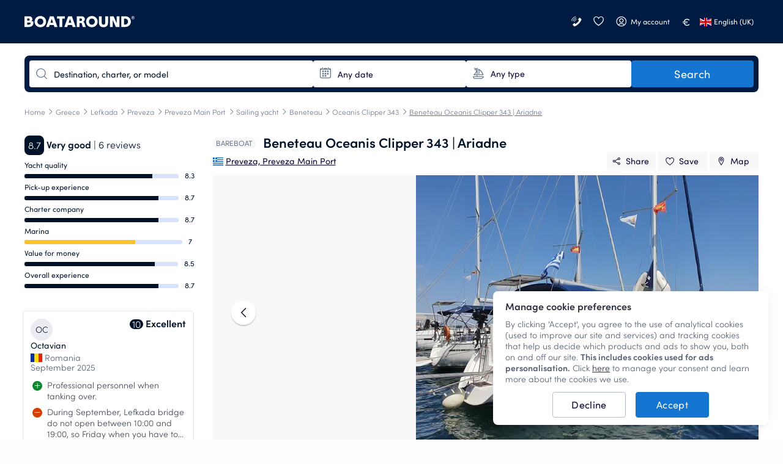

--- FILE ---
content_type: text/html; charset=UTF-8
request_url: https://www.boataround.com/boat/beneteau-oceanis-clipper-343-ariadne
body_size: 46195
content:
<!DOCTYPE html><html lang="en-GB" data-lang="en_EN" data-country="IE"><head>
    <meta charset="utf-8">
    <meta http-equiv="X-UA-Compatible" content="IE=edge">
    <link rel="icon" type="image/png" href="https://imageresizer.yachtsbt.com/frontend/images/favicon.png?v=2">
    <link rel="manifest" href="https://assets.boataround.com/manifest.json">
    <meta name="csrf-token" content="DnNqzlyDAFWVrDaqc01iDUevZGFDkA7HlbHPTFwB">
    <meta name="viewport" content="width=device-width, initial-scale=1.0">
    <meta name="currency" content="EUR">
    <meta name="isLoggedIn" content="0">
                <meta name="isRobot" content="1">
        <meta http-equiv="content-type" content="text/html; charset=UTF-8">
<title>Sailing yacht Beneteau Oceanis Clipper 343 Ariadne for rent - Greece | Boataround</title>
<meta name="description" content="Sailing yacht Beneteau Oceanis Clipper 343 Ariadne for rent. Greece - Lefkada. Best price guarantee. ✅ Customer service. ✅ No booking fees. ✅">
<meta name="robots" content="index,follow">
<link rel="canonical" href="https://www.boataround.com/boat/beneteau-oceanis-clipper-343-ariadne">
<link rel="alternate" href="https://www.boataround.com/boat/beneteau-oceanis-clipper-343-ariadne" hreflang="x-default">
<link rel="alternate" href="https://www.boataround.com/boat/beneteau-oceanis-clipper-343-ariadne" hreflang="en">
<link rel="alternate" href="https://www.boataround.com/cz/lod/beneteau-oceanis-clipper-343-ariadne" hreflang="cs">
<link rel="alternate" href="https://www.boataround.com/sk/lod/beneteau-oceanis-clipper-343-ariadne" hreflang="sk">
<link rel="alternate" href="https://www.boataround.com/no/bat/beneteau-oceanis-clipper-343-ariadne" hreflang="nb">
<link rel="alternate" href="https://www.boataround.com/se/bat/beneteau-oceanis-clipper-343-ariadne" hreflang="sv">
<link rel="alternate" href="https://www.boataround.com/da/bad/beneteau-oceanis-clipper-343-ariadne" hreflang="da">
<link rel="alternate" href="https://www.boataround.com/fi/vene/beneteau-oceanis-clipper-343-ariadne" hreflang="fi">
<link rel="alternate" href="https://www.boataround.com/de/boot/beneteau-oceanis-clipper-343-ariadne" hreflang="de">
<link rel="alternate" href="https://www.boataround.com/fr/bateau/beneteau-oceanis-clipper-343-ariadne" hreflang="fr">
<link rel="alternate" href="https://www.boataround.com/pl/lodz/beneteau-oceanis-clipper-343-ariadne" hreflang="pl">
<link rel="alternate" href="https://www.boataround.com/it/barca/beneteau-oceanis-clipper-343-ariadne" hreflang="it">
<link rel="alternate" href="https://www.boataround.com/nl/boot/beneteau-oceanis-clipper-343-ariadne" hreflang="nl">
<link rel="alternate" href="https://www.boataround.com/hu/hajo/beneteau-oceanis-clipper-343-ariadne" hreflang="hu">
<link rel="alternate" href="https://www.boataround.com/us/boat/beneteau-oceanis-clipper-343-ariadne" hreflang="en-us">
<link rel="alternate" href="https://www.boataround.com/es/bote/beneteau-oceanis-clipper-343-ariadne" hreflang="es">
<link rel="alternate" href="https://www.boataround.com/ru/yachta/beneteau-oceanis-clipper-343-ariadne" hreflang="ru">
<link rel="alternate" href="https://www.boataround.com/sl/plovilo/beneteau-oceanis-clipper-343-ariadne" hreflang="sl">
<link rel="alternate" href="https://www.boataround.com/ua/choven/beneteau-oceanis-clipper-343-ariadne" hreflang="uk">
<link rel="alternate" href="https://www.boataround.com/hr/brod/beneteau-oceanis-clipper-343-ariadne" hreflang="hr">
<link rel="alternate" href="https://www.boataround.com/bg/lodka/beneteau-oceanis-clipper-343-ariadne" hreflang="bg">
<link rel="alternate" href="https://www.boataround.com/ro/barca/beneteau-oceanis-clipper-343-ariadne" hreflang="ro">
<link rel="alternate" href="https://www.boataround.com/lv/laiva/beneteau-oceanis-clipper-343-ariadne" hreflang="lv">
<link rel="alternate" href="https://www.boataround.com/pt/barco/beneteau-oceanis-clipper-343-ariadne" hreflang="pt">
<link rel="alternate" href="https://www.boataround.com/gr/varka/beneteau-oceanis-clipper-343-ariadne" hreflang="el">
<link rel="alternate" href="https://www.boataround.com/et/paat/beneteau-oceanis-clipper-343-ariadne" hreflang="et">
<link rel="alternate" href="https://www.boataround.com/lt/laivas/beneteau-oceanis-clipper-343-ariadne" hreflang="lt">
<link rel="alternate" href="https://www.boataround.com/tr/tekne/beneteau-oceanis-clipper-343-ariadne" hreflang="tr">
<link rel="alternate" href="https://www.boataround.com/sr/brod/beneteau-oceanis-clipper-343-ariadne" hreflang="sr">
<link rel="alternate" href="https://www.boataround.com/ca/vaixell/beneteau-oceanis-clipper-343-ariadne" hreflang="ca">
<link rel="alternate" href="https://www.boataround.com/au/boat/beneteau-oceanis-clipper-343-ariadne" hreflang="en-au">
    <meta property="og:url" content="https://www.boataround.com/boat/beneteau-oceanis-clipper-343-ariadne">
<meta property="og:title" content="Sailing yacht Beneteau Oceanis Clipper 343 Ariadne for rent - Greece | Boataround">
<meta property="og:description" content="Sailing yacht Beneteau Oceanis Clipper 343 Ariadne for rent. Greece - Lefkada. Best price guarantee. ✅ Customer service. ✅ No booking fees. ✅">
<meta property="og:image" content="https://imageresizer.yachtsbt.com/boats/58f9bf6d6bfed0ede60ac613/65c0cd631c30e40cca6a4f01.jpg?method=crop&amp;width=1200&amp;height=630&amp;format=jpeg">
<meta property="og:type" content="product">
<meta property="og:locale" content="en_EN">
    <script async="" src="https://tagging.boataround.com/gtm.js?id=GTM-P32695"></script><script type="application/ld+json">{"@context":"https:\/\/schema.org","@graph":[{"@type":"BreadcrumbList","itemListElement":[{"@type":"ListItem","position":1,"name":"Home","item":"https:\/\/www.boataround.com"},{"@type":"ListItem","position":2,"name":"Greece","item":"https:\/\/www.boataround.com\/search?destinations=greece"},{"@type":"ListItem","position":3,"name":"Lefkada","item":"https:\/\/www.boataround.com\/search?destinations=lefkada"},{"@type":"ListItem","position":4,"name":"Preveza","item":"https:\/\/www.boataround.com\/search?destinations=preveza"},{"@type":"ListItem","position":5,"name":"Preveza Main Port","item":"https:\/\/www.boataround.com\/search?destinations=preveza-main-port"},{"@type":"ListItem","position":6,"name":"Sailing yacht","item":"https:\/\/www.boataround.com\/search?category=sailing-yacht"},{"@type":"ListItem","position":7,"name":"Beneteau","item":"https:\/\/www.boataround.com\/search?manufacturer=beneteau"},{"@type":"ListItem","position":8,"name":"Oceanis Clipper 343","item":"https:\/\/www.boataround.com\/search?manufacturer=beneteau%5BOceanis%20Clipper%20343%5D"},{"@type":"ListItem","position":9,"name":"Beneteau Oceanis Clipper 343 | Ariadne","item":"https:\/\/www.boataround.com\/boat\/beneteau-oceanis-clipper-343-ariadne"}]},
{"@type":"FAQPage","mainEntity":[{"@type":"Question","name":"Can Beneteau Oceanis Clipper 343 | Ariadne be rented with or without a skipper?","acceptedAnswer":{"@type":"Answer","text":"Boat Beneteau Oceanis Clipper 343 | Ariadne can be rented only as a bareboat."}}]},
{"@type":"Product","productID":"beneteau-oceanis-clipper-343-ariadne","mpn":13415,"name":"Beneteau Oceanis Clipper 343 | Ariadne","description":"3-cabin sailing yacht Beneteau Oceanis Clipper 343 - Ariadne was built in 2008 and it is docked in Preveza Main Port, Greece. Ariadne can accommodate up to 6 people in 3 double cabins. Pillows and blankets are included in the price.Sailing yacht Ariadne offers 1 toilet with a shower.Boat equipment features a rolling mainsail, solar panels and a bimini. It also boasts an audio system, outside speakers and inside speakers. The fully-equipped galley includes a fridge, an oven, a cooker, a sink and kitchen utensils. This sailing yacht is operated by the charter company Kekeris Yachts.","image":"https:\/\/imageresizer.yachtsbt.com\/boats\/58f9bf6d6bfed0ede60ac613\/65c0cd631c30e40cca6a4f01.jpg?method=crop&width=1200&height=630&format=jpeg","manufacturer":"Beneteau","model":"Oceanis Clipper 343","url":"https:\/\/www.boataround.com\/boat\/beneteau-oceanis-clipper-343-ariadne","brand":{"@type":"Brand","name":"Beneteau"},"aggregateRating":{"@type":"AggregateRating","ratingValue":8.7,"ratingCount":6,"bestRating":10,"worstRating":0},"offers":{"@type":"Offer","price":126,"priceCurrency":"EUR","url":"https:\/\/www.boataround.com\/boat\/beneteau-oceanis-clipper-343-ariadne"}}]}</script>

                        <link rel="preconnect" href="https://assets.boataround.com">
    <link rel="preconnect" crossorigin="" href="https://api.boataround.com">
    <link rel="preconnect" href="https://imageresizer.yachtsbt.com/">
<link rel="preconnect" crossorigin="" href="https://www.google-analytics.com">
<link rel="preconnect" crossorigin="" href="https://googleads.g.doubleclick.net">
<link rel="preconnect" crossorigin="" href="https://stats.g.doubleclick.net">
        <link rel="preload" href="https://assets.boataround.com/frontend/fonts/sofia-pro/sofiapro-regular.woff2?v=3" as="font" crossorigin="anonymous" type="font/woff2">
<link rel="preload" href="https://assets.boataround.com/frontend/fonts/sofia-pro/sofiapro-semibold.woff2?v=3" as="font" crossorigin="anonymous" type="font/woff2">
<link rel="preload" href="https://assets.boataround.com/frontend/fonts/sofia-pro/sofiapro-light.woff2?v=3" as="font" crossorigin="anonymous" type="font/woff2">
<link rel="preload" href="https://assets.boataround.com/frontend/fonts/marina-icons/marina-icons.woff2?v=1.3451" as="font" crossorigin="anonymous" type="font/woff2">            <link fetchpriority="high" rel="preload" href="https://imageresizer.yachtsbt.com/boats/58f9bf6d6bfed0ede60ac613/65c0cd631c30e40cca6a4f01.jpg?method=fit&amp;width=859&amp;height=450&amp;format=webp" as="image" media="(max-width: 1367px)" imagesrcset="https://imageresizer.yachtsbt.com/boats/58f9bf6d6bfed0ede60ac613/65c0cd631c30e40cca6a4f01.jpg?method=fit&amp;width=859&amp;height=450&amp;format=webp, https://imageresizer.yachtsbt.com/boats/58f9bf6d6bfed0ede60ac613/65c0cd631c30e40cca6a4f01.jpg?method=fit&amp;width=1289&amp;height=675&amp;format=webp 1.5x, https://imageresizer.yachtsbt.com/boats/58f9bf6d6bfed0ede60ac613/65c0cd631c30e40cca6a4f01.jpg?method=fit&amp;width=1718&amp;height=900&amp;format=webp 2x">
        <link fetchpriority="high" rel="preload" href="https://imageresizer.yachtsbt.com/boats/58f9bf6d6bfed0ede60ac613/65c0cd631c30e40cca6a4f01.jpg?method=fit&amp;width=1022&amp;height=450&amp;format=webp" as="image" media="(min-width: 1367.1px)" imagesrcset="https://imageresizer.yachtsbt.com/boats/58f9bf6d6bfed0ede60ac613/65c0cd631c30e40cca6a4f01.jpg?method=fit&amp;width=1022&amp;height=450&amp;format=webp, https://imageresizer.yachtsbt.com/boats/58f9bf6d6bfed0ede60ac613/65c0cd631c30e40cca6a4f01.jpg?method=fit&amp;width=1533&amp;height=675&amp;format=webp 1.5x, https://imageresizer.yachtsbt.com/boats/58f9bf6d6bfed0ede60ac613/65c0cd631c30e40cca6a4f01.jpg?method=fit&amp;width=2044&amp;height=900&amp;format=webp 2x">
        
    
    <script id="credentials">
  window.userDetails = {
    first_name: "",
    last_name: "",
    email: "",
    country_id: "",
    phone_number: "",
    roles: "",
    accountTitle: "",
    _id: "",
  };
</script>                <script defer="" type="text/javascript" src="https://e87392ca39ee.eu-west-1.sdk.awswaf.com/e87392ca39ee/4bb89877c742/challenge.js"></script>
        <script defer="" src="https://assets.boataround.com/frontend/dist/vendor-desktop.js?v=1.3451"></script>
    <script defer="" src="https://assets.boataround.com/frontend/dist/bundle-desktop.js?v=1.3451"></script>
    
    <script>
  window.__pageName = 'boat';
  window.currentRouteName = 'frontend.boat.singleBoat';
  window.countries = JSON.parse('[{"_id":"5aeaf9d49c6227d73773d8ed","name":"Afghanistan","calling_code":"93","iso_alpha_2":"AF"},{"_id":"5aeaf9d49c6227d73773d8ee","name":"Albania","calling_code":"355","iso_alpha_2":"AL"},{"_id":"5aeaf9d49c6227d73773d8ef","name":"Algeria","calling_code":"213","iso_alpha_2":"DZ"},{"_id":"5aeaf9d49c6227d73773d8f0","name":"American Samoa","calling_code":"1684","iso_alpha_2":"AS"},{"_id":"5aeaf9d49c6227d73773d8f1","name":"Andorra","calling_code":"376","iso_alpha_2":"AD"},{"_id":"5aeaf9d49c6227d73773d8f2","name":"Angola","calling_code":"244","iso_alpha_2":"AO"},{"_id":"5aeaf9d49c6227d73773d8f3","name":"Anguilla","calling_code":"1264","iso_alpha_2":"AI"},{"_id":"5aeaf9d49c6227d73773d8f4","name":"Antarctica","calling_code":"672","iso_alpha_2":"AQ"},{"_id":"5aeaf9d49c6227d73773d8f5","name":"Antigua and Barbuda","calling_code":"1268","iso_alpha_2":"AG"},{"_id":"5aeaf9d49c6227d73773d8f6","name":"Argentina","calling_code":"54","iso_alpha_2":"AR"},{"_id":"5aeaf9d49c6227d73773d8f7","name":"Armenia","calling_code":"374","iso_alpha_2":"AM"},{"_id":"5aeaf9d49c6227d73773d8f8","name":"Aruba","calling_code":"297","iso_alpha_2":"AW"},{"_id":"5aeaf9d49c6227d73773d8f9","name":"Australia","calling_code":"61","iso_alpha_2":"AU"},{"_id":"5aeaf9d49c6227d73773d8fa","name":"Austria","calling_code":"43","iso_alpha_2":"AT"},{"_id":"5aeaf9d49c6227d73773d8fb","name":"Azerbaijan","calling_code":"994","iso_alpha_2":"AZ"},{"_id":"5aeaf9d49c6227d73773d8fc","name":"Bahama","calling_code":"1242","iso_alpha_2":"BS"},{"_id":"5aeaf9d49c6227d73773d8fd","name":"Bahrain","calling_code":"973","iso_alpha_2":"BH"},{"_id":"5aeaf9d49c6227d73773d8fe","name":"Bangladesh","calling_code":"880","iso_alpha_2":"BD"},{"_id":"5aeaf9d49c6227d73773d8ff","name":"Barbados","calling_code":"1246","iso_alpha_2":"BB"},{"_id":"5aeaf9d49c6227d73773d900","name":"Belarus","calling_code":"375","iso_alpha_2":"BY"},{"_id":"5aeaf9d49c6227d73773d901","name":"Belgium","calling_code":"32","iso_alpha_2":"BE"},{"_id":"5aeaf9d49c6227d73773d902","name":"Belize","calling_code":"501","iso_alpha_2":"BZ"},{"_id":"5aeaf9d49c6227d73773d903","name":"Benin","calling_code":"229","iso_alpha_2":"BJ"},{"_id":"5aeaf9d49c6227d73773d904","name":"Bermuda","calling_code":"1441","iso_alpha_2":"BM"},{"_id":"5aeaf9d49c6227d73773d905","name":"Bhutan","calling_code":"975","iso_alpha_2":"BT"},{"_id":"5aeaf9d49c6227d73773d906","name":"Bolivia","calling_code":"591","iso_alpha_2":"BO"},{"_id":"5aeaf9d49c6227d73773d907","name":"Bosnia and Herzegovina","calling_code":"387","iso_alpha_2":"BA"},{"_id":"5aeaf9d49c6227d73773d908","name":"Botswana","calling_code":"267","iso_alpha_2":"BW"},{"_id":"5aeaf9d49c6227d73773d909","name":"Bouvet Island","calling_code":"47","iso_alpha_2":"BV"},{"_id":"5aeaf9d49c6227d73773d90a","name":"Brazil","calling_code":"55","iso_alpha_2":"BR"},{"_id":"5aeaf9d49c6227d73773d90b","name":"British Indian Ocean Territory","calling_code":"246","iso_alpha_2":"IO"},{"_id":"5aeaf9d49c6227d73773d90c","name":"British Virgin Islands","calling_code":"1284","iso_alpha_2":"VG"},{"_id":"5aeaf9d49c6227d73773d90d","name":"Brunei Darussalam","calling_code":"673","iso_alpha_2":"BN"},{"_id":"5aeaf9d49c6227d73773d90e","name":"Bulgaria","calling_code":"359","iso_alpha_2":"BG"},{"_id":"5aeaf9d49c6227d73773d90f","name":"Burkina Faso","calling_code":"226","iso_alpha_2":"BF"},{"_id":"5aeaf9d49c6227d73773d910","name":"Burundi","calling_code":"257","iso_alpha_2":"BI"},{"_id":"5aeaf9d49c6227d73773d912","name":"Cambodia","calling_code":"855","iso_alpha_2":"KH"},{"_id":"5aeaf9d49c6227d73773d913","name":"Cameroon","calling_code":"237","iso_alpha_2":"CM"},{"_id":"5aeaf9d49c6227d73773d914","name":"Canada","calling_code":"1","iso_alpha_2":"CA"},{"_id":"5aeaf9d49c6227d73773d915","name":"Cape Verde","calling_code":"238","iso_alpha_2":"CV"},{"_id":"5aeaf9d49c6227d73773d916","name":"Cayman Islands","calling_code":"1345","iso_alpha_2":"KY"},{"_id":"5aeaf9d49c6227d73773d917","name":"Central African Republic","calling_code":"236","iso_alpha_2":"CF"},{"_id":"5aeaf9d49c6227d73773d918","name":"Chad","calling_code":"235","iso_alpha_2":"TD"},{"_id":"5aeaf9d49c6227d73773d919","name":"Chile","calling_code":"56","iso_alpha_2":"CL"},{"_id":"5aeaf9d49c6227d73773d91a","name":"China","calling_code":"86","iso_alpha_2":"CN"},{"_id":"5aeaf9d49c6227d73773d91b","name":"Christmas Island","calling_code":"61","iso_alpha_2":"CX"},{"_id":"5aeaf9d49c6227d73773d91c","name":"Cocos ( Keeling) Islands","calling_code":"61","iso_alpha_2":"CC"},{"_id":"5aeaf9d49c6227d73773d91d","name":"Colombia","calling_code":"57","iso_alpha_2":"CO"},{"_id":"5aeaf9d49c6227d73773d91e","name":"Comoros","calling_code":"269","iso_alpha_2":"KM"},{"_id":"5aeaf9d49c6227d73773d91f","name":"Congo","calling_code":"242","iso_alpha_2":"CG"},{"_id":"5aeaf9d49c6227d73773d920","name":"Cook Islands","calling_code":"682","iso_alpha_2":"CK"},{"_id":"69458e15430a7b68c295f81f","name":"Costa Rica","calling_code":"506","iso_alpha_2":"CR"},{"_id":"5aeaf9d49c6227d73773d922","name":"Croatia","calling_code":"385","iso_alpha_2":"HR"},{"_id":"5aeaf9d49c6227d73773d923","name":"Cuba","calling_code":"53","iso_alpha_2":"CU"},{"_id":"5aeaf9d49c6227d73773d924","name":"Cyprus","calling_code":"357","iso_alpha_2":"CY"},{"_id":"5aeaf9d49c6227d73773d925","name":"Czech Republic","calling_code":"420","iso_alpha_2":"CZ"},{"_id":"5aeaf9d49c6227d73773d926","name":"Denmark","calling_code":"45","iso_alpha_2":"DK"},{"_id":"5aeaf9d49c6227d73773d927","name":"Djibouti","calling_code":"253","iso_alpha_2":"DJ"},{"_id":"5aeaf9d49c6227d73773d928","name":"Dominica","calling_code":"1767","iso_alpha_2":"DM"},{"_id":"5aeaf9d49c6227d73773d929","name":"Dominican Republic","calling_code":"1809","iso_alpha_2":"DO"},{"_id":"5aeaf9d49c6227d73773d92a","name":"East Timor","calling_code":"670","iso_alpha_2":"TL"},{"_id":"5aeaf9d49c6227d73773d92b","name":"Ecuador","calling_code":"593","iso_alpha_2":"EC"},{"_id":"5aeaf9d49c6227d73773d92c","name":"Egypt","calling_code":"20","iso_alpha_2":"EG"},{"_id":"5aeaf9d49c6227d73773d92d","name":"El Salvador","calling_code":"503","iso_alpha_2":"SV"},{"_id":"5aeaf9d49c6227d73773d92e","name":"Equatorial Guinea","calling_code":"240","iso_alpha_2":"GQ"},{"_id":"5aeaf9d49c6227d73773d92f","name":"Eritrea","calling_code":"291","iso_alpha_2":"ER"},{"_id":"5aeaf9d49c6227d73773d930","name":"Estonia","calling_code":"372","iso_alpha_2":"EE"},{"_id":"5aeaf9d49c6227d73773d931","name":"Ethiopia","calling_code":"251","iso_alpha_2":"ET"},{"_id":"5aeaf9d49c6227d73773d932","name":"Falkland Islands","calling_code":"500","iso_alpha_2":"FK"},{"_id":"5aeaf9d49c6227d73773d933","name":"Faroe Islands","calling_code":"298","iso_alpha_2":"FO"},{"_id":"5aeaf9d49c6227d73773d934","name":"Fiji","calling_code":"679","iso_alpha_2":"FJ"},{"_id":"5aeaf9d49c6227d73773d935","name":"Finland","calling_code":"358","iso_alpha_2":"FI"},{"_id":"5aeaf9d49c6227d73773d936","name":"France","calling_code":"33","iso_alpha_2":"FR"},{"_id":"5aeaf9d49c6227d73773d937","name":"French Guiana","calling_code":"594","iso_alpha_2":"GF"},{"_id":"5aeaf9d49c6227d73773d938","name":"French Polynesia","calling_code":"689","iso_alpha_2":"PF"},{"_id":"5aeaf9d49c6227d73773d939","name":"French Southern Territories","calling_code":"262","iso_alpha_2":"TF"},{"_id":"5aeaf9d49c6227d73773d93a","name":"Gabon","calling_code":"241","iso_alpha_2":"GA"},{"_id":"5aeaf9d49c6227d73773d93b","name":"Gambia","calling_code":"220","iso_alpha_2":"GM"},{"_id":"5aeaf9d49c6227d73773d93c","name":"Georgia","calling_code":"995","iso_alpha_2":"GE"},{"_id":"5aeaf9d49c6227d73773d93d","name":"Germany","calling_code":"49","iso_alpha_2":"DE"},{"_id":"5aeaf9d49c6227d73773d93e","name":"Ghana","calling_code":"233","iso_alpha_2":"GH"},{"_id":"5aeaf9d49c6227d73773d93f","name":"Gibraltar","calling_code":"350","iso_alpha_2":"GI"},{"_id":"5aeaf9d49c6227d73773d9c9","name":"Great Britain","calling_code":"44","iso_alpha_2":"GB"},{"_id":"5aeaf9d49c6227d73773d940","name":"Greece","calling_code":"30","iso_alpha_2":"GR"},{"_id":"5aeaf9d49c6227d73773d941","name":"Greenland","calling_code":"299","iso_alpha_2":"GL"},{"_id":"5aeaf9d49c6227d73773d942","name":"Grenada","calling_code":"1473","iso_alpha_2":"GD"},{"_id":"5aeaf9d49c6227d73773d943","name":"Guadeloupe","calling_code":"590","iso_alpha_2":"GP"},{"_id":"5aeaf9d49c6227d73773d944","name":"Guam","calling_code":"1671","iso_alpha_2":"GU"},{"_id":"5aeaf9d49c6227d73773d945","name":"Guatemala","calling_code":"502","iso_alpha_2":"GT"},{"_id":"5aeaf9d49c6227d73773d9da","name":"Guernsey (Channel Islands)","calling_code":"44","iso_alpha_2":"GG"},{"_id":"5aeaf9d49c6227d73773d946","name":"Guinea","calling_code":"224","iso_alpha_2":"GN"},{"_id":"5aeaf9d49c6227d73773d947","name":"Guinea-Bissau","calling_code":"245","iso_alpha_2":"GW"},{"_id":"5aeaf9d49c6227d73773d948","name":"Guyana","calling_code":"592","iso_alpha_2":"GY"},{"_id":"5aeaf9d49c6227d73773d949","name":"Haiti","calling_code":"509","iso_alpha_2":"HT"},{"_id":"5aeaf9d49c6227d73773d94a","name":"Heard and McDonald Islands","calling_code":"672","iso_alpha_2":"HM"},{"_id":"5aeaf9d49c6227d73773d94b","name":"Honduras","calling_code":"504","iso_alpha_2":"HN"},{"_id":"5aeaf9d49c6227d73773d94c","name":"Hong Kong","calling_code":"852","iso_alpha_2":"HK"},{"_id":"5aeaf9d49c6227d73773d94d","name":"Hungary","calling_code":"36","iso_alpha_2":"HU"},{"_id":"5aeaf9d49c6227d73773d94e","name":"Iceland","calling_code":"354","iso_alpha_2":"IS"},{"_id":"5aeaf9d49c6227d73773d94f","name":"India","calling_code":"91","iso_alpha_2":"IN"},{"_id":"5aeaf9d49c6227d73773d950","name":"Indonesia","calling_code":"62","iso_alpha_2":"ID"},{"_id":"5aeaf9d49c6227d73773d953","name":"Iran","calling_code":"98","iso_alpha_2":"IR"},{"_id":"5aeaf9d49c6227d73773d951","name":"Iraq","calling_code":"964","iso_alpha_2":"IQ"},{"_id":"5aeaf9d49c6227d73773d952","name":"Ireland","calling_code":"353","iso_alpha_2":"IE"},{"_id":"5aeaf9d49c6227d73773d954","name":"Israel","calling_code":"972","iso_alpha_2":"IL"},{"_id":"5aeaf9d49c6227d73773d955","name":"Italy","calling_code":"39","iso_alpha_2":"IT"},{"_id":"5aeaf9d49c6227d73773d911","name":"Ivory Coast","calling_code":"225","iso_alpha_2":"CI"},{"_id":"5aeaf9d49c6227d73773d956","name":"Jamaica","calling_code":"1876","iso_alpha_2":"JM"},{"_id":"5aeaf9d49c6227d73773d957","name":"Japan","calling_code":"81","iso_alpha_2":"JP"},{"_id":"5aeaf9d49c6227d73773d9db","name":"Jersey","calling_code":"44","iso_alpha_2":"JE"},{"_id":"5aeaf9d49c6227d73773d958","name":"Jordan","calling_code":"962","iso_alpha_2":"JO"},{"_id":"5aeaf9d49c6227d73773d959","name":"Kazakhstan","calling_code":"76","iso_alpha_2":"KZ"},{"_id":"5aeaf9d49c6227d73773d95a","name":"Kenya","calling_code":"254","iso_alpha_2":"KE"},{"_id":"5aeaf9d49c6227d73773d95b","name":"Kiribati","calling_code":"686","iso_alpha_2":"KI"},{"_id":"5aeaf9d49c6227d73773d95e","name":"Kuwait","calling_code":"965","iso_alpha_2":"KW"},{"_id":"5aeaf9d49c6227d73773d95f","name":"Kyrgyzstan","calling_code":"996","iso_alpha_2":"KG"},{"_id":"5aeaf9d49c6227d73773d960","name":"Laos","calling_code":"856","iso_alpha_2":"LA"},{"_id":"5aeaf9d49c6227d73773d961","name":"Latvia","calling_code":"371","iso_alpha_2":"LV"},{"_id":"5aeaf9d49c6227d73773d962","name":"Lebanon","calling_code":"961","iso_alpha_2":"LB"},{"_id":"5aeaf9d49c6227d73773d963","name":"Lesotho","calling_code":"266","iso_alpha_2":"LS"},{"_id":"5aeaf9d49c6227d73773d964","name":"Liberia","calling_code":"231","iso_alpha_2":"LR"},{"_id":"5aeaf9d49c6227d73773d965","name":"Libya","calling_code":"218","iso_alpha_2":"LY"},{"_id":"5aeaf9d49c6227d73773d966","name":"Liechtenstein","calling_code":"423","iso_alpha_2":"LI"},{"_id":"5aeaf9d49c6227d73773d967","name":"Lithuania","calling_code":"370","iso_alpha_2":"LT"},{"_id":"5aeaf9d49c6227d73773d968","name":"Luxembourg","calling_code":"352","iso_alpha_2":"LU"},{"_id":"5aeaf9d49c6227d73773d969","name":"Macau","calling_code":"853","iso_alpha_2":"MO"},{"_id":"5aeaf9d49c6227d73773d96a","name":"Madagascar","calling_code":"261","iso_alpha_2":"MG"},{"_id":"5aeaf9d49c6227d73773d96b","name":"Malawi","calling_code":"265","iso_alpha_2":"MW"},{"_id":"5aeaf9d49c6227d73773d96c","name":"Malaysia","calling_code":"60","iso_alpha_2":"MY"},{"_id":"5aeaf9d49c6227d73773d96d","name":"Maldives","calling_code":"960","iso_alpha_2":"MV"},{"_id":"5aeaf9d49c6227d73773d96e","name":"Mali","calling_code":"223","iso_alpha_2":"ML"},{"_id":"5aeaf9d49c6227d73773d96f","name":"Malta","calling_code":"356","iso_alpha_2":"MT"},{"_id":"5aeaf9d49c6227d73773d970","name":"Marshall Islands","calling_code":"692","iso_alpha_2":"MH"},{"_id":"5aeaf9d49c6227d73773d971","name":"Martinique","calling_code":"596","iso_alpha_2":"MQ"},{"_id":"5aeaf9d49c6227d73773d972","name":"Mauritania","calling_code":"222","iso_alpha_2":"MR"},{"_id":"5aeaf9d49c6227d73773d973","name":"Mauritius","calling_code":"230","iso_alpha_2":"MU"},{"_id":"5aeaf9d49c6227d73773d974","name":"Mayotte","calling_code":"262","iso_alpha_2":"YT"},{"_id":"5aeaf9d49c6227d73773d975","name":"Mexico","calling_code":"52","iso_alpha_2":"MX"},{"_id":"5aeaf9d49c6227d73773d976","name":"Micronesia","calling_code":"691","iso_alpha_2":"FM"},{"_id":"5aeaf9d49c6227d73773d977","name":"Moldova","calling_code":"373","iso_alpha_2":"MD"},{"_id":"5aeaf9d49c6227d73773d978","name":"Monaco","calling_code":"377","iso_alpha_2":"MC"},{"_id":"5aeaf9d49c6227d73773d979","name":"Mongolia","calling_code":"976","iso_alpha_2":"MN"},{"_id":"5aeaf9d49c6227d73773d97a","name":"Monserrat","calling_code":"1664","iso_alpha_2":"MS"},{"_id":"5aeaf9d49c6227d73773d921","name":"Montenegro","calling_code":"382","iso_alpha_2":"ME"},{"_id":"5aeaf9d49c6227d73773d97b","name":"Morocco","calling_code":"212","iso_alpha_2":"MA"},{"_id":"5aeaf9d49c6227d73773d97c","name":"Mozambique","calling_code":"258","iso_alpha_2":"MZ"},{"_id":"5aeaf9d49c6227d73773d97d","name":"Myanmar","calling_code":"95","iso_alpha_2":"MM"},{"_id":"5aeaf9d49c6227d73773d97e","name":"Nambia","calling_code":"264","iso_alpha_2":"NA"},{"_id":"5aeaf9d49c6227d73773d97f","name":"Nauru","calling_code":"674","iso_alpha_2":"NR"},{"_id":"5aeaf9d49c6227d73773d980","name":"Nepal","calling_code":"977","iso_alpha_2":"NP"},{"_id":"5aeaf9d49c6227d73773d982","name":"Netherlands","calling_code":"31","iso_alpha_2":"NL"},{"_id":"5aeaf9d49c6227d73773d981","name":"Netherlands Antilles","calling_code":"599","iso_alpha_2":"AN"},{"_id":"5aeaf9d49c6227d73773d983","name":"New Caledonia","calling_code":"687","iso_alpha_2":"NC"},{"_id":"5aeaf9d49c6227d73773d984","name":"New Zealand","calling_code":"64","iso_alpha_2":"NZ"},{"_id":"5aeaf9d49c6227d73773d985","name":"Nicaragua","calling_code":"505","iso_alpha_2":"NI"},{"_id":"5aeaf9d49c6227d73773d986","name":"Niger","calling_code":"227","iso_alpha_2":"NE"},{"_id":"5aeaf9d49c6227d73773d987","name":"Nigeria","calling_code":"234","iso_alpha_2":"NG"},{"_id":"5aeaf9d49c6227d73773d988","name":"Niue","calling_code":"683","iso_alpha_2":"NU"},{"_id":"5aeaf9d49c6227d73773d989","name":"Norfolk Island","calling_code":"672","iso_alpha_2":"NF"},{"_id":"5aeaf9d49c6227d73773d95c","name":"North Korea","calling_code":"850","iso_alpha_2":"KP"},{"_id":"5aeaf9d49c6227d73773d9dc","name":"North Macedonia","calling_code":"389","iso_alpha_2":"MK"},{"_id":"5aeaf9d49c6227d73773d98a","name":"Northern Mariana Islands","calling_code":"1670","iso_alpha_2":"MP"},{"_id":"5aeaf9d49c6227d73773d98b","name":"Norway","calling_code":"47","iso_alpha_2":"NO"},{"_id":"5aeaf9d49c6227d73773d98c","name":"Oman","calling_code":"968","iso_alpha_2":"OM"},{"_id":"5aeaf9d49c6227d73773d98d","name":"Pakistan","calling_code":"92","iso_alpha_2":"PK"},{"_id":"5aeaf9d49c6227d73773d98e","name":"Palau","calling_code":"680","iso_alpha_2":"PW"},{"_id":"5aeaf9d49c6227d73773d98f","name":"Panama","calling_code":"507","iso_alpha_2":"PA"},{"_id":"5aeaf9d49c6227d73773d990","name":"Papua New Guinea","calling_code":"675","iso_alpha_2":"PG"},{"_id":"5aeaf9d49c6227d73773d991","name":"Paraguay","calling_code":"595","iso_alpha_2":"PY"},{"_id":"5aeaf9d49c6227d73773d992","name":"Peru","calling_code":"51","iso_alpha_2":"PE"},{"_id":"5aeaf9d49c6227d73773d993","name":"Philippines","calling_code":"63","iso_alpha_2":"PH"},{"_id":"5aeaf9d49c6227d73773d994","name":"Pitcairn","calling_code":"64","iso_alpha_2":"PN"},{"_id":"5aeaf9d49c6227d73773d995","name":"Poland","calling_code":"48","iso_alpha_2":"PL"},{"_id":"5aeaf9d49c6227d73773d996","name":"Portugal","calling_code":"351","iso_alpha_2":"PT"},{"_id":"5aeaf9d49c6227d73773d997","name":"Puerto Rico","calling_code":"1787","iso_alpha_2":"PR"},{"_id":"5aeaf9d49c6227d73773d998","name":"Qatar","calling_code":"974","iso_alpha_2":"QA"},{"_id":"5aeaf9d49c6227d73773d99a","name":"Romania","calling_code":"40","iso_alpha_2":"RO"},{"_id":"5aeaf9d49c6227d73773d99b","name":"Russian Federation","calling_code":"7","iso_alpha_2":"RU"},{"_id":"5aeaf9d49c6227d73773d99c","name":"Rwanda","calling_code":"250","iso_alpha_2":"RW"},{"_id":"5aeaf9d49c6227d73773d999","name":"R\u00e9union","calling_code":"262","iso_alpha_2":"RE"},{"_id":"5aeaf9d49c6227d73773d9ab","name":"S.Georgia and Sandwich Islands","calling_code":"500","iso_alpha_2":"GS"},{"_id":"5aeaf9d49c6227d73773d99d","name":"Saint Lucia","calling_code":"1758","iso_alpha_2":"LC"},{"_id":"5aeaf9d49c6227d73773d99e","name":"Samoa","calling_code":"685","iso_alpha_2":"WS"},{"_id":"5aeaf9d49c6227d73773d99f","name":"San Marino","calling_code":"378","iso_alpha_2":"SM"},{"_id":"5aeaf9d49c6227d73773d9a0","name":"Sao Tome and Principe","calling_code":"239","iso_alpha_2":"ST"},{"_id":"5aeaf9d49c6227d73773d9a1","name":"Saudi Arabia","calling_code":"966","iso_alpha_2":"SA"},{"_id":"5aeaf9d49c6227d73773d9a2","name":"Senegal","calling_code":"221","iso_alpha_2":"SN"},{"_id":"5aeaf9d49c6227d73773d9d6","name":"Serbia","calling_code":"381","iso_alpha_2":"RS"},{"_id":"5aeaf9d49c6227d73773d9a3","name":"Seychelles","calling_code":"248","iso_alpha_2":"SC"},{"_id":"5aeaf9d49c6227d73773d9a4","name":"Sierra Leone","calling_code":"232","iso_alpha_2":"SL"},{"_id":"5aeaf9d49c6227d73773d9a5","name":"Singapore","calling_code":"65","iso_alpha_2":"SG"},{"_id":"5aeaf9d49c6227d73773d9a6","name":"Slovakia","calling_code":"421","iso_alpha_2":"SK"},{"_id":"5aeaf9d49c6227d73773d9a7","name":"Slovenia","calling_code":"386","iso_alpha_2":"SI"},{"_id":"5aeaf9d49c6227d73773d9a8","name":"Solomon Islands","calling_code":"677","iso_alpha_2":"SB"},{"_id":"5aeaf9d49c6227d73773d9a9","name":"Somalia","calling_code":"252","iso_alpha_2":"SO"},{"_id":"5aeaf9d49c6227d73773d9aa","name":"South Africa","calling_code":"27","iso_alpha_2":"ZA"},{"_id":"5aeaf9d49c6227d73773d95d","name":"South Korea","calling_code":"82","iso_alpha_2":"KR"},{"_id":"5aeaf9d49c6227d73773d9ac","name":"Spain","calling_code":"34","iso_alpha_2":"ES"},{"_id":"5aeaf9d49c6227d73773d9ad","name":"Sri Lanka","calling_code":"94","iso_alpha_2":"LK"},{"_id":"5aeaf9d49c6227d73773d9ae","name":"St. Helena","calling_code":"290","iso_alpha_2":"SH"},{"_id":"5aeaf9d49c6227d73773d9af","name":"St. Kitts and Nevis","calling_code":"1869","iso_alpha_2":"KN"},{"_id":"5aeaf9d49c6227d73773d9b0","name":"St. Pierre and Miquelon","calling_code":"508","iso_alpha_2":"PM"},{"_id":"5aeaf9d49c6227d73773d9b1","name":"St. Vincent and the Grenadines","calling_code":"1784","iso_alpha_2":"VC"},{"_id":"5aeaf9d49c6227d73773d9b2","name":"Sudan","calling_code":"249","iso_alpha_2":"SD"},{"_id":"5aeaf9d49c6227d73773d9b3","name":"Suriname","calling_code":"597","iso_alpha_2":"SR"},{"_id":"5aeaf9d49c6227d73773d9b4","name":"Svalbard and Jan Mayen Islands","calling_code":"4779","iso_alpha_2":"SJ"},{"_id":"5aeaf9d49c6227d73773d9b5","name":"Swaziland","calling_code":"268","iso_alpha_2":"SZ"},{"_id":"5aeaf9d49c6227d73773d9b6","name":"Sweden","calling_code":"46","iso_alpha_2":"SE"},{"_id":"5aeaf9d49c6227d73773d9b7","name":"Switzerland","calling_code":"41","iso_alpha_2":"CH"},{"_id":"5aeaf9d49c6227d73773d9b8","name":"Syrian Arab Republic","calling_code":"963","iso_alpha_2":"SY"},{"_id":"5aeaf9d49c6227d73773d9b9","name":"Taiwan","calling_code":"886","iso_alpha_2":"TW"},{"_id":"5aeaf9d49c6227d73773d9ba","name":"Tajikistan","calling_code":"992","iso_alpha_2":"TJ"},{"_id":"5aeaf9d49c6227d73773d9bb","name":"Tanzania","calling_code":"255","iso_alpha_2":"TZ"},{"_id":"5aeaf9d49c6227d73773d9bc","name":"Thailand","calling_code":"66","iso_alpha_2":"TH"},{"_id":"5aeaf9d49c6227d73773d9bd","name":"Togo","calling_code":"228","iso_alpha_2":"TG"},{"_id":"5aeaf9d49c6227d73773d9be","name":"Tokelau","calling_code":"690","iso_alpha_2":"TK"},{"_id":"5aeaf9d49c6227d73773d9bf","name":"Tonga","calling_code":"676","iso_alpha_2":"TO"},{"_id":"5aeaf9d49c6227d73773d9c0","name":"Trinidad and Tobago","calling_code":"1868","iso_alpha_2":"TT"},{"_id":"5aeaf9d49c6227d73773d9c1","name":"Tunisia","calling_code":"216","iso_alpha_2":"TN"},{"_id":"5aeaf9d49c6227d73773d9c2","name":"Turkey","calling_code":"90","iso_alpha_2":"TR"},{"_id":"5aeaf9d49c6227d73773d9c3","name":"Turkmenistan","calling_code":"993","iso_alpha_2":"TM"},{"_id":"5aeaf9d49c6227d73773d9c4","name":"Turks and Caicos Islands","calling_code":"1649","iso_alpha_2":"TC"},{"_id":"5aeaf9d49c6227d73773d9c5","name":"Tuvalu","calling_code":"688","iso_alpha_2":"TV"},{"_id":"5aeaf9d49c6227d73773d9ca","name":"US Minor Outlying Islands","calling_code":"1","iso_alpha_2":"UM"},{"_id":"5aeaf9d49c6227d73773d9cc","name":"US Virgin Islands","calling_code":"1340","iso_alpha_2":"VI"},{"_id":"5aeaf9d49c6227d73773d9c6","name":"Uganda","calling_code":"256","iso_alpha_2":"UG"},{"_id":"5aeaf9d49c6227d73773d9c7","name":"Ukraine","calling_code":"380","iso_alpha_2":"UA"},{"_id":"5aeaf9d49c6227d73773d9c8","name":"United Arab Emirates","calling_code":"971","iso_alpha_2":"AE"},{"_id":"5aeaf9d49c6227d73773d9cb","name":"United States of America","calling_code":"1","iso_alpha_2":"US"},{"_id":"5aeaf9d49c6227d73773d9cd","name":"Uruguay","calling_code":"598","iso_alpha_2":"UY"},{"_id":"5aeaf9d49c6227d73773d9ce","name":"Uzbekistan","calling_code":"998","iso_alpha_2":"UZ"},{"_id":"5aeaf9d49c6227d73773d9cf","name":"Vanuatu","calling_code":"678","iso_alpha_2":"VU"},{"_id":"5aeaf9d49c6227d73773d9d0","name":"Vatican","calling_code":"3906698","iso_alpha_2":"VA"},{"_id":"5aeaf9d49c6227d73773d9d1","name":"Venezuela","calling_code":"58","iso_alpha_2":"VE"},{"_id":"5aeaf9d49c6227d73773d9d2","name":"Viet Nam","calling_code":"84","iso_alpha_2":"VN"},{"_id":"5aeaf9d49c6227d73773d9d3","name":"Wallis and Futuna Islands","calling_code":"681","iso_alpha_2":"WF"},{"_id":"5aeaf9d49c6227d73773d9d4","name":"Western Sahara","calling_code":"212","iso_alpha_2":"EH"},{"_id":"5aeaf9d49c6227d73773d9d5","name":"Yemen","calling_code":"967","iso_alpha_2":"YE"},{"_id":"5aeaf9d49c6227d73773d9d7","name":"Zaire","calling_code":"243","iso_alpha_2":"ZR"},{"_id":"5aeaf9d49c6227d73773d9d8","name":"Zambia","calling_code":"260","iso_alpha_2":"ZM"},{"_id":"5aeaf9d49c6227d73773d9d9","name":"Zimbabwe","calling_code":"263","iso_alpha_2":"ZW"}]');

  </script>


                                            
                <link rel="stylesheet" href="https://assets.boataround.com/frontend/dist/bundle-desktop.css?v=1.3451">
                            
    
    <script>
  window.dataLayer = window.dataLayer || [];
  window.gtag = function() {dataLayer.push(arguments);};

        gtag("consent", "default", {
        ad_personalization: "denied",
        ad_storage: "denied",
        ad_user_data: "denied",
        analytics_storage: "denied",
        functionality_storage: "granted",
        personalization_storage: "denied",
        security_storage: "denied"
      });
  
    
  dataLayer.push({ locale: 'en_EN' });
</script>


    
    <script>(function(w, d, s, l, i) {
        w[l] = w[l] || [];
        w[l].push({
          "gtm.start":
            new Date().getTime(), event: "gtm.js"
        });
        var f = d.getElementsByTagName(s)[0],
          j = d.createElement(s), dl = l != "dataLayer" ? "&l=" + l : "";
        j.async = true;
        j.src =
          "https://tagging.boataround.com/gtm.js?id=" + i + dl;
        f.parentNode.insertBefore(j, f);
      })(window, document, "script", "dataLayer", "GTM-P32695");</script>

    
        <script charset="utf-8" src="https://assets.boataround.com/frontend/dist/vendors~page24~page46~page50~page8-e350d722-desktop.js"></script><link rel="stylesheet" type="text/css" href="https://assets.boataround.com/frontend/dist/37-f1f68aa3.css"><script charset="utf-8" src="https://assets.boataround.com/frontend/dist/page8-b039c171-desktop.js"></script><link rel="prefetch" as="script" href="https://assets.boataround.com/frontend/dist/100-7b8245fc-desktop.js"><link rel="prefetch" as="script" href="https://assets.boataround.com/frontend/dist/101-d806d44c-desktop.js"><link rel="prefetch" as="script" href="https://assets.boataround.com/frontend/dist/103-7d942bec-desktop.js"><link rel="prefetch" as="script" href="https://assets.boataround.com/frontend/dist/132-ca7a0399-desktop.js"><link rel="prefetch" as="script" href="https://assets.boataround.com/frontend/dist/1-7803b0c7-desktop.js"><link rel="stylesheet" type="text/css" href="https://assets.boataround.com/frontend/dist/73-308515a8.css"><script charset="utf-8" src="https://assets.boataround.com/frontend/dist/73-e6382d81-desktop.js"></script><script charset="utf-8" src="https://assets.boataround.com/frontend/dist/149-6d42742b-desktop.js"></script><script type="application/ld+json">{"@context":"https://schema.org/","@type":"Product","name":"Beneteau Oceanis Clipper 343 | Ariadne","description":"3-cabin sailing yacht Beneteau Oceanis Clipper 343 - Ariadne was built in 2008 and it is docked in Preveza Main Port, Greece. Ariadne can accommodate up to 6 people in 3 double cabins. Pillows and blankets are included in the price.Sailing yacht Ariadne offers 1 toilet with a shower.Boat equipment features a rolling mainsail, solar panels and a bimini. It also boasts an audio system, outside speakers and inside speakers. The fully-equipped galley includes a fridge, an oven, a cooker, a sink and kitchen utensils. This sailing yacht is operated by the charter company Kekeris Yachts.","sku":"beneteau-oceanis-clipper-343-ariadne","image":["https://imageresizer.yachtsbt.com/boats/58f9bf6d6bfed0ede60ac613/65c0cd631c30e40cca6a4f01.jpg?method=crop&width=600&height=600&format=jpeg","https://imageresizer.yachtsbt.com/boats/58f9bf6d6bfed0ede60ac613/65c0cd631c30e40cca6a4f01.jpg?method=crop&width=800&height=600&format=jpeg","https://imageresizer.yachtsbt.com/boats/58f9bf6d6bfed0ede60ac613/65c0cd631c30e40cca6a4f01.jpg?method=crop&width=960&height=540&format=jpeg"],"offers":{"@type":"AggregateOffer","lowPrice":126,"priceCurrency":"EUR"},"aggregateRating":{"@type":"AggregateRating","ratingValue":8.7,"ratingCount":6,"bestRating":10,"worstRating":0}}</script><link rel="stylesheet" type="text/css" href="https://assets.boataround.com/frontend/dist/126-79483dc6.css"><script charset="utf-8" src="https://assets.boataround.com/frontend/dist/126-e881d471-desktop.js"></script><script charset="utf-8" src="https://assets.boataround.com/frontend/dist/154-9734ffb9-desktop.js"></script><link rel="stylesheet" type="text/css" href="https://assets.boataround.com/frontend/dist/114-2bb2715a.css"><script charset="utf-8" src="https://assets.boataround.com/frontend/dist/114-61e54f83-desktop.js"></script><link rel="stylesheet" type="text/css" href="https://assets.boataround.com/frontend/dist/132-8eab0ee3.css"><script charset="utf-8" src="https://assets.boataround.com/frontend/dist/132-ca7a0399-desktop.js"></script><script charset="utf-8" src="https://assets.boataround.com/frontend/dist/143-3cbc35e8-desktop.js"></script></head>
<body class="desktop">

<script>var __ = JSON.parse('{"Pick-up":"Pick-up","Drop-off":"Drop-off","Check availability":"Check availability","Check your offer":"Check your offer","Total length of rental":"Total length of rental","No booking fees":"No booking fees","Booking takes just 2 minutes.":"Booking takes just 2 minutes.","Payment policies":"Payment policies","Always the best price":"Always the best price","Feedback":"Feedback","Added to your reservation.":"Added to your reservation.","Added to your reservation. You will be charged at the yacht pick-up.":"Added to your reservation. You will be charged at the yacht pick-up.","optional":"optional","mandatory":"mandatory","Check price":"Check price","Change date":"Change date","Great news! Now you only need %s%% of the yacht price to guarantee your booking.":"Great news! Now you only need %s%% of the yacht price to guarantee your booking.","Special gift for Boataround customers":"Special gift for Boataround customers","Nothing":"Nothing","This customer didn\u0027t leave any comment in his review.":"This customer didn\u0027t leave any comment in his review.","from":"from","Payment schedule":"Payment schedule","1st payment by %1$s":"1st payment by %1$s","2nd payment by %1$s":"2nd payment by %1$s","3rd payment by %1$s":"3rd payment by %1$s","Full payment by %1$s":"Full payment by %1$s","by %1$s":"by %1$s","Paid":"Paid","Bank transfer":"Bank transfer","Sofort payment":"Sofort payment","Debit\/credit card":"Debit\/credit card","Voucher":"Voucher","Pay on spot":"Pay on spot","Cancellation":"Cancellation","Fully refundable":"Fully refundable","Non-refundable":"Non-refundable","Partially refundable":"Partially refundable","Yacht pick-up":"Yacht pick-up","Free cancellation":"Free cancellation","The cancellation fee is %1$s%% from the total price if you cancel your reservation after %2$s.":"The cancellation fee is %1$s%% from the total price if you cancel your reservation after %2$s.","The cancellation fee is %1$s%% from the total price if you cancel your reservation before %2$s.":"The cancellation fee is %1$s%% from the total price if you cancel your reservation before %2$s.","Free cancellation before %1$s":"Free cancellation before %1$s","Factory pictures":"Factory pictures","Real pictures will be uploaded soon":"Real pictures will be uploaded soon","Navigation and safety":"Navigation and safety","Saloon and cabins":"Saloon and cabins","Entertainment":"Entertainment","Popular":"Popular","You\u0027re eligible for an EXTRA discount on this boat! To save money, all you have to do is %ssign in%s.":"You\u0027re eligible for an EXTRA discount on this boat! To save money, all you have to do is %ssign in%s.","The charter company requires the yacht to be returned to the base by %s in the evening before yacht drop-off for inventory checkout. Mooring in the marina for your last night is FREE.":"The charter company requires the yacht to be returned to the base by %s in the evening before yacht drop-off for inventory checkout. Mooring in the marina for your last night is FREE.","The charter company requires the yacht to be returned to the base by %s the day before your rental ends. After the final day\u0027s inventory check, the boat must be cleared out, with no overnight stays allowed.":"The charter company requires the yacht to be returned to the base by %s the day before your rental ends. After the final day\u0027s inventory check, the boat must be cleared out, with no overnight stays allowed.","The cancellation fee is %1$s%% after %2$s.":"The cancellation fee is %1$s%% after %2$s.","As an Extra customer you are saving additional %1$s.":"As an Extra customer you are saving additional %1$s.","or":"or","Reserved":"Reserved","Sunday":"Sunday","Monday":"Monday","Tuesday":"Tuesday","Wednesday":"Wednesday","Thursday":"Thursday","Friday":"Friday","Saturday":"Saturday","Year":"Year","Cabins":"Cabins","Toilets":"Toilets","Length":"Length","Beam":"Beam","Draught":"Draught","%s hp":"%s hp","Engine":"Engine","Fuel tank":"Fuel tank","Water tank":"Water tank","Waste tank":"Waste tank","Fuel consumption":"Fuel consumption","Type of mainsail":"Type of mainsail","Classical mainsail":"Classical mainsail","Rolling mainsail":"Rolling mainsail","Refitted in":"Refitted in","%d Electric toilet":["%d Electric toilet","%d Electric toilets"],"Electric toilets":"Electric toilets","people for daily use":"people for daily use","Show more":"Show more","Show less":"Show less","Translated by Google":"Translated by Google","Show original":"Show original","Show translation":"Show translation","Yacht quality":"Yacht quality","Pick-up experience":"Pick-up experience","Charter company":"Charter company","Marina":"Marina","Value for money":"Value for money","Overall experience":"Overall experience","Customers rate %1$s %2$s\/10":"Customers rate %1$s %2$s\/10","Best price on the market":"Best price on the market","We guarantee the best price on every yacht available. If you happen to find a better price elsewhere, let us know. We will beat it.":"We guarantee the best price on every yacht available. If you happen to find a better price elsewhere, let us know. We will beat it.","Ask a question":"Ask a question","from %1$s":"from %1$s","max %s people can stay overnight":"max %s people can stay overnight","No overnight stays":"No overnight stays","Reserve":"Reserve","Select pick-up date":"Select pick-up date","Select drop-off date":"Select drop-off date","We\u0027re sorry, but this yacht is not available on your selected days. Kindly select another date.":"We\u0027re sorry, but this yacht is not available on your selected days. Kindly select another date.","Price includes":"Price includes","Something went wrong. Please try again.":"Something went wrong. Please try again.","Flash deal":"Flash deal","Secret deal":"Secret deal","Too late, this deal is over.":"Too late, this deal is over.","Yes":"Yes","No":"No","What topic(s) would you like to know more about?":"What topic(s) would you like to know more about?","Send":"Send","Thank you for your feedback":"Thank you for your feedback","Please describe the information you are looking for...":"Please describe the information you are looking for...","Frequently asked questions":"Frequently asked questions","Missing some information?":"Missing some information?","New yacht":"New yacht","Photos":"Photos","Availability":"Availability","Good to know":"Good to know","Reviews":"Reviews","FAQ":"FAQ","Your reservation includes cancellation insurance extending the standard cancellation policy displayed above.":"Your reservation includes cancellation insurance extending the standard cancellation policy displayed above.","This boat offers great value for money compared to similar boats in the area.":"This boat offers great value for money compared to similar boats in the area.","The refundable deposit of %s for rented equipment is required.":"The refundable deposit of %s for rented equipment is required.","Helpful":"Helpful","Response from charter company":"Response from charter company","Deposit insurance available":"Deposit insurance available","Managed by a highly-rated charter company":"Managed by a highly-rated charter company","Pet friendly":"Pet friendly","Top-Rated":"Top-Rated","More details":"More details","Max. %d day":["Max. %d day","Max. %d days"],"Min. %d day":["Min. %d day","Min. %d days"],"Open":"Open","Personal account":"Personal account","Select which cookies you\u2019d like to accept on this site. %1$sPrivacy policy and cookies%2$s.":"Select which cookies you\u2019d like to accept on this site. %1$sPrivacy policy and cookies%2$s.","Close":"Close","Charter companies ranking":"Charter companies ranking","#%1$s of %2$s charter companies in %3$s":"#%1$s of %2$s charter companies in %3$s","including taxes and charges":"including taxes and charges","VAT excluded":"VAT excluded","Already included":"Already included","Any date":"Any date","Any type":"Any type","Clear":"Clear","day":"day","days":"days","Days you have selected might be already booked":"Days you have selected might be already booked","Minimum rental period is %s days.":"Minimum rental period is %s days.","Select %s.":"Select %s.","Pick-up is not available on %s.":"Pick-up is not available on %s.","Drop-off is not available on %s.":"Drop-off is not available on %s.","Choose a destination and begin your search!":"Choose a destination and begin your search!","Destination, charter, or model":"Destination, charter, or model","Most popular searches":"Most popular searches","No results found.":"No results found.","Recent searches":"Recent searches","Search":"Search","Select destination":"Select destination","Around current location":"Around current location","Date":"Date","Where are you going?":"Where are you going?","Yacht type":"Yacht type","Your selection":"Your selection","Maximum rental period is %s days. Send us a request if you need a longer rental.":"Maximum rental period is %s days. Send us a request if you need a longer rental.","%1$s from %2$s":"%1$s from %2$s","Add places near %s":"Add places near %s","First name":"First name","Last name":"Last name","E-mail":"E-mail","Phone number":"Phone number","Special requests":"Special requests","Request a quote":"Request a quote","Destination":"Destination","Croatia":"Croatia","Not sure yet?":"Not sure yet?","People":"People","Budget":"Budget","Flexible with the dates?":"Flexible with the dates?","Let us cherry-pick something special for you.":"Let us cherry-pick something special for you.","Quick and free quotation for your sailing holiday.":"Quick and free quotation for your sailing holiday.","Discover your personal quote":"Discover your personal quote","Yacht drop-off":"Yacht drop-off","Enter your details":"Enter your details","Next":"Next","Thank you for your enquiry.":"Thank you for your enquiry.","Popular countries":"Popular countries","All countries":"All countries","Country":"Country","Rated %3$s%1$s%4$s out of 5 based on %5$s%2$d reviews%6$s on":"Rated %3$s%1$s%4$s out of 5 based on %5$s%2$d reviews%6$s on","%2$s%1$s%3$s out of 5":"%2$s%1$s%3$s out of 5","Excellent":"Excellent","%d review":["%d review","%d reviews"],"Should there be a travel limitation due to COVID-19, you can change the dates of your sailing holiday %1$s days before the boat pick up date, without losing your booking prepayment.":"Should there be a travel limitation due to COVID-19, you can change the dates of your sailing holiday %1$s days before the boat pick up date, without losing your booking prepayment.","Stay flexible":"Stay flexible","Risk free":"Risk free","Price includes a free cancellation without losing your booking prepayment.":"Price includes a free cancellation without losing your booking prepayment.","Only %s%% prepayment needed":"Only %s%% prepayment needed","%1$s booking prepayment":"%1$s booking prepayment","No prepayment needed":"No prepayment needed","Cancellation insurance included":"Cancellation insurance included","You can cancel your reservation free of charge in case of travel inability seven days before boat pick-up. The insurance covers COVID sickness or a positive test, pregnancy issues, death of a pet, traffic accident, bad weather, stolen travel documents, lost of job or inability of immunisation.":"You can cancel your reservation free of charge in case of travel inability seven days before boat pick-up. The insurance covers COVID sickness or a positive test, pregnancy issues, death of a pet, traffic accident, bad weather, stolen travel documents, lost of job or inability of immunisation.","Hello %1$s, it\u0027s nice to see you!":"Hello %1$s, it\u0027s nice to see you!","Hello %1$s":"Hello %1$s","Create a new account":"Create a new account","Get more from sailing and save money!":"Get more from sailing and save money!","Password":"Password","Sign in":"Sign in","Sign out":"Sign out","Register":"Register","Already have an account?":"Already have an account?","Retrieve your password":"Retrieve your password","Forgot your password?":"Forgot your password?","Remember me":"Remember me","Signing in...":"Signing in...","It\u0027s seems there\u0027s a problem. Please try again.":"It\u0027s seems there\u0027s a problem. Please try again.","Please change your password":"Please change your password","Please enter code from SMS":"Please enter code from SMS","Enter code":"Enter code","(6 characters)":"(6 characters)","Enter new password":"Enter new password","(minimum of 8 characters)":"(minimum of 8 characters)","Confirm your password":"Confirm your password","Thank you for registering!":"Thank you for registering!","Your password must be at least 8 characters long":"Your password must be at least 8 characters long","OK":"OK","Save money with every booking":"Save money with every booking","Get special deals only available to members":"Get special deals only available to members","Don\u0027t have an account yet?":"Don\u0027t have an account yet?","Your registration was successfully sent.":"Your registration was successfully sent.","Sign in with %s":"Sign in with %s","More login options":"More login options","* Required field":"* Required field","By reserving this boat, you agree to our %1$sTerms and conditions%2$s and %3$sPrivacy policy and cookies%4$s.":"By reserving this boat, you agree to our %1$sTerms and conditions%2$s and %3$sPrivacy policy and cookies%4$s.","By signing in or creating an account, you agree to our %1$sTerms and conditions%2$s and %3$sPrivacy policy and cookies%4$s.":"By signing in or creating an account, you agree to our %1$sTerms and conditions%2$s and %3$sPrivacy policy and cookies%4$s.","Invalid email address.":"Invalid email address.","and":"and","Recover your account":"Recover your account","Kindly enter your email. We\u0027ll send you a recovery letter.":"Kindly enter your email. We\u0027ll send you a recovery letter.","Enter your email address":"Enter your email address","Back":"Back","Charter Dashboard":"Charter Dashboard","Remove":"Remove","Very good":"Very good","Poor":"Poor","Terrible":"Terrible","Map":"Map","Satellite":"Satellite","EXTRA":"EXTRA","EXTRA benefit":"EXTRA benefit","2% discount for Boataround logged-in users":"2% discount for Boataround logged-in users","Subscribe":"Subscribe","Subscribe to see special deals":"Subscribe to see special deals","Privacy policy and cookies":"Privacy policy and cookies","You have successfully subscribed to our newsletter!":"You have successfully subscribed to our newsletter!","Wishlist":"Wishlist","Remove from the list":"Remove from the list","Add to list":"Add to list","List is full":"List is full","Review":"Review","Deal of the day":"Deal of the day","%1$sEnds%2$s %3$s":"%1$sEnds%2$s %3$s","Euro":"Euro","U.S. dollar":"U.S. dollar","Czech koruna":"Czech koruna","Pound sterling":"Pound sterling","Hungarian forint":"Hungarian forint","Danish krone":"Danish krone","Polish zloty":"Polish zloty","Swedish krona":"Swedish krona","Norwegian krone":"Norwegian krone","Russian ruble":"Russian ruble","Bulgarian lev":"Bulgarian lev","Romanian leu":"Romanian leu","Croatian kuna":"Croatian kuna","Swiss franc":"Swiss franc","Icelandic kr\u00f3na":"Icelandic kr\u00f3na","Turkish lira":"Turkish lira","Canadian dollar":"Canadian dollar","Australian dollar":"Australian dollar","Israeli new shekel":"Israeli new shekel","Thai Baht":"Thai Baht","Berths":"Berths","Available":"Available","Pre-reserved":"Pre-reserved","Someone was faster, but no worry. You can still book %s, and we will let you know within the next hours when availability changes. If you are flexible, you can also choose another date or boat available immediately.":"Someone was faster, but no worry. You can still book %s, and we will let you know within the next hours when availability changes. If you are flexible, you can also choose another date or boat available immediately.","+ 421 (2) 33 527 694":"+44 330 818 0541","Valued partner":"Valued partner","This boat offers excellent value for money.":"This boat offers excellent value for money.","It combines high customer ratings with great price and benefits such as low prepayment and complimentary amenities.":"It combines high customer ratings with great price and benefits such as low prepayment and complimentary amenities.","Rated %1$sExcellent%2$s %3$s out of 5 based on %4$s reviews":"Rated %1$sExcellent%2$s %3$s out of 5 based on %4$s reviews","%s hour":["%s hour","%s hours"],"%sh":"%sh","%smin":"%smin","Price for %1$s days":"Price for %1$s days","Price for %sh":"Price for %sh","Price for %smin":"Price for %smin","Price for %1$sh %2$smin":"Price for %1$sh %2$smin","plural_form":"n != 1"}');</script>


<main id="page" class="main"><header id="header" class="header d-none-print"><div class="container-layout px-3 xl:px-0 container-xl"><div class="row u-row--30px"><div class="header__logo col-md-3"><a href="https://www.boataround.com" title="Boataround" class="header__logo__img"><svg xmlns="http://www.w3.org/2000/svg" fill="none" viewBox="0 0 700 72"><path fill="#fff " d="M0 1.556h28.054C44.42 1.556 50.26 11.2 50.26 20.16c0 5.359-2.434 10.228-7.498 13.246h12.172c1.362 4.775 1.657 6.914 1.657 10.422 0 15.392-10.515 25.908-29.415 25.908H0V1.556zm25.908 27.47c5.452 0 7.404-3.507 7.404-6.82 0-3.314-1.944-6.822-7.404-6.822H17.53V29.02h8.377v.008zm.49 26.103c8.672 0 12.468-2.629 12.468-10.033 0-1.074-.195-2.334-.49-3.602H17.53V55.13h8.867zM64.376 35.646C64.376 15.29 80.064 0 101.002 0c20.938 0 36.618 15.291 36.618 35.646 0 20.354-15.781 35.645-36.618 35.645-20.837 0-36.618-15.291-36.618-35.645h-.008zm36.618 19.677c11.2 0 18.698-8.57 18.698-19.677s-7.498-19.678-18.698-19.678-18.698 8.57-18.698 19.678c0 11.106 7.498 19.677 18.698 19.677zM185.352 1.556l24.352 68.18h-19.086l-4.185-12.663h-26.296l-4.193 12.663h-18.308l24.336-68.18h23.38zm-3.795 40.91l-8.183-24.834-8.275 24.835h16.458zM256.449 1.556v15.096H240.38v53.084h-17.531V16.652H206.78V1.556h49.677-.008zM301.257 1.556l24.352 68.18h-19.086l-4.185-12.663h-26.297l-4.192 12.663H253.54l24.337-68.18h23.38zm-3.796 40.91l-8.182-24.834-8.275 24.835h16.457zM332.422 1.556h29.221c16.365 0 22.206 10.616 22.206 18.604 0 7.109-3.508 13.246-10.913 16.263 5.258 1.945 7.988 6.23 9.544 11.59 2.045 7.108 4.48 14.901 6.914 21.723h-18.799c-3.212-9.544-5.747-19.383-6.821-24.936h-13.829v24.936h-17.531V1.556h.008zm25.713 29.415c5.453 0 7.988-3.601 7.988-7.498 0-3.896-2.535-7.497-7.988-7.497h-8.182V30.97h8.182zM391.837 35.646C391.837 15.29 407.517 0 428.454 0c20.938 0 36.618 15.291 36.618 35.646 0 20.354-15.781 35.645-36.618 35.645-20.836 0-36.617-15.291-36.617-35.645zm36.617 19.677c11.2 0 18.698-8.57 18.698-19.677s-7.498-19.678-18.698-19.678-18.697 8.57-18.697 19.678c0 11.106 7.497 19.677 18.697 19.677zM531.409 42.078c0 17.336-9.544 29.22-29.027 29.22s-29.027-11.884-29.027-29.22V1.556h17.92V43.05c0 7.599 3.601 12.273 11.107 12.273 7.506 0 11.107-4.674 11.107-12.273V1.556h17.92v40.522zM566.471 1.556l20.066 45.484V1.556h17.532v68.18h-23.373L560.63 24.25v45.485h-17.531V1.556h23.372zM615.751 1.556h23.963c20.845 0 36.618 13.735 36.618 34.09 0 20.354-15.781 34.09-36.618 34.09h-23.963V1.556zm17.531 15.197v37.792h6.432c10.617 0 18.504-7.793 18.504-18.892s-7.887-18.892-18.504-18.892h-6.432v-.008zM679.257 10.422c0-5.748 4.581-10.321 10.422-10.321S700 4.682 700 10.422c0 5.74-4.581 10.422-10.321 10.422-5.74 0-10.422-4.58-10.422-10.422zm10.422 8.672c4.775 0 8.672-3.795 8.672-8.672 0-4.877-3.897-8.672-8.672-8.672-4.776 0-8.766 3.897-8.766 8.672 0 4.776 3.897 8.672 8.766 8.672zm-4.286-14.513h4.869c2.73 0 3.897 1.657 3.897 3.212 0 1.268-.685 2.24-1.851 2.73.583.296.972 1.074 1.268 1.945l1.166 3.6h-2.73c-.49-1.656-.972-3.118-1.166-4.09h-2.925v4.09h-2.535V4.582h.007zm4.48 5.258c1.167 0 1.657-.778 1.657-1.556s-.49-1.555-1.657-1.555h-1.944v3.119h1.944v-.008z"></path></svg></a></div> <div class="header__menu col-md-9"><div class="dropdownMenu"><button id="contact" aria-label="Contact us" class="contactDropdown button--default header__menu-link navigation-icon"><span class="contact-icon icon icon-bigger icon-m-phone-filled"></span></button> <!----></div> <!----> <div class=""><button id="whislistBtn" aria-label="Wishlist" class="wishlist-nav-button button--default header__menu-link navigation-icon"><span class="icon-bigger icon-m-heart"></span> <!----></button></div> <!----> <!----> <div class="dropdownMenu mx-1"><!----> <button type="button" class="accountDropdown"><span class="icon icon-bigger icon-m-account"></span><span>My account</span></button> <div class="dropdownMenu-content p-3"><!----> <div><button type="button" class="dropdownMenu-content__item"><span class="icon icon-bigger icon-m-sign-in"></span> <span class="dropdownMenu-content__text">Sign in</span></button> <button type="button" class="dropdownMenu-content__item"><span class="icon icon-bigger icon-m-user-add"></span> <span class="dropdownMenu-content__text">Register</span></button></div></div></div> <div class="dropdownMenu"><button type="button" id="currency" class="currencyDropdown"><span class="currency-icon">€</span></button> <div class="currencyDropdownMenu-content p-3"><div><button type="button" title="Australian dollar" class="currency__set"><span class="symbol">AUD</span>Australian dollar
                                </button><button type="button" title="Canadian dollar" class="currency__set"><span class="symbol">CAD</span>Canadian dollar
                                </button><button type="button" title="Czech koruna" class="currency__set"><span class="symbol">Kč</span>Czech koruna
                                </button><button type="button" title="Danish krone" class="currency__set"><span class="symbol">DKK</span>Danish krone
                                </button><button type="button" title="Euro" class="currency__set active"><span class="symbol">€</span>Euro
                                </button><button type="button" title="Hungarian forint" class="currency__set"><span class="symbol">HUF</span>Hungarian forint
                                </button><button type="button" title="Icelandic króna" class="currency__set"><span class="symbol">ISK</span>Icelandic króna
                                </button><button type="button" title="Israeli new shekel" class="currency__set"><span class="symbol">ILS</span>Israeli new shekel
                                </button><button type="button" title="Norwegian krone" class="currency__set"><span class="symbol">NOK</span>Norwegian krone
                                </button><button type="button" title="Polish zloty" class="currency__set"><span class="symbol">zł</span>Polish zloty
                                </button><button type="button" title="Pound sterling" class="currency__set"><span class="symbol">£</span>Pound sterling
                                </button><button type="button" title="Romanian leu" class="currency__set"><span class="symbol">RON</span>Romanian leu
                                </button><button type="button" title="Russian ruble" class="currency__set"><span class="symbol">₽</span>Russian ruble
                                </button><button type="button" title="Swedish krona" class="currency__set"><span class="symbol">SEK</span>Swedish krona
                                </button><button type="button" title="Swiss franc" class="currency__set"><span class="symbol">CHF</span>Swiss franc
                                </button><button type="button" title="Thai Baht" class="currency__set"><span class="symbol">THB</span>Thai Baht
                                </button><button type="button" title="Turkish lira" class="currency__set"><span class="symbol">TRY</span>Turkish lira
                                </button><button type="button" title="U.S. dollar" class="currency__set"><span class="symbol">$</span>U.S. dollar
                                </button></div></div></div> <!----> <div class="dropdownMenu"><button type="button" class="header__menu__item langDropdown"><span class="mr-1 flag-icon flag-icon-gb"></span>English (UK)
        </button> <ul id="languages" class="dropdown__list p-3"><li class="offset-menu__link"><a href="https://www.boataround.com/ca/vaixell/beneteau-oceanis-clipper-343-ariadne" title="Català" class="d-inline-flex"><span class="mr-2 flag-icon flag-icon-es-ct"></span> <span class="lang-text">Català</span></a></li><li class="offset-menu__link"><a href="https://www.boataround.com/cz/lod/beneteau-oceanis-clipper-343-ariadne" title="Čeština" class="d-inline-flex"><span class="mr-2 flag-icon flag-icon-cz"></span> <span class="lang-text">Čeština</span></a></li><li class="offset-menu__link"><a href="https://www.boataround.com/da/bad/beneteau-oceanis-clipper-343-ariadne" title="Dansk" class="d-inline-flex"><span class="mr-2 flag-icon flag-icon-dk"></span> <span class="lang-text">Dansk</span></a></li><li class="offset-menu__link"><a href="https://www.boataround.com/de/boot/beneteau-oceanis-clipper-343-ariadne" title="Deutsch" class="d-inline-flex"><span class="mr-2 flag-icon flag-icon-de"></span> <span class="lang-text">Deutsch</span></a></li><li class="offset-menu__link"><a href="https://www.boataround.com/et/paat/beneteau-oceanis-clipper-343-ariadne" title="Eesti" class="d-inline-flex"><span class="mr-2 flag-icon flag-icon-ee"></span> <span class="lang-text">Eesti</span></a></li><li class="offset-menu__link"><a href="https://www.boataround.com/au/boat/beneteau-oceanis-clipper-343-ariadne" title="English (AU)" class="d-inline-flex"><span class="mr-2 flag-icon flag-icon-au"></span> <span class="lang-text">English (AU)</span></a></li><li class="offset-menu__link active"><a href="https://www.boataround.com/boat/beneteau-oceanis-clipper-343-ariadne" title="English (UK)" class="d-inline-flex"><span class="mr-2 flag-icon flag-icon-gb"></span> <span class="lang-text">English (UK)</span></a></li><li class="offset-menu__link"><a href="https://www.boataround.com/us/boat/beneteau-oceanis-clipper-343-ariadne" title="English (US)" class="d-inline-flex"><span class="mr-2 flag-icon flag-icon-us"></span> <span class="lang-text">English (US)</span></a></li><li class="offset-menu__link"><a href="https://www.boataround.com/es/bote/beneteau-oceanis-clipper-343-ariadne" title="Español" class="d-inline-flex"><span class="mr-2 flag-icon flag-icon-es"></span> <span class="lang-text">Español</span></a></li><li class="offset-menu__link"><a href="https://www.boataround.com/fr/bateau/beneteau-oceanis-clipper-343-ariadne" title="Français" class="d-inline-flex"><span class="mr-2 flag-icon flag-icon-fr"></span> <span class="lang-text">Français</span></a></li><li class="offset-menu__link"><a href="https://www.boataround.com/hr/brod/beneteau-oceanis-clipper-343-ariadne" title="Hrvatski" class="d-inline-flex"><span class="mr-2 flag-icon flag-icon-hr"></span> <span class="lang-text">Hrvatski</span></a></li><li class="offset-menu__link"><a href="https://www.boataround.com/it/barca/beneteau-oceanis-clipper-343-ariadne" title="Italiano" class="d-inline-flex"><span class="mr-2 flag-icon flag-icon-it"></span> <span class="lang-text">Italiano</span></a></li><li class="offset-menu__link"><a href="https://www.boataround.com/lv/laiva/beneteau-oceanis-clipper-343-ariadne" title="Latviešu" class="d-inline-flex"><span class="mr-2 flag-icon flag-icon-lv"></span> <span class="lang-text">Latviešu</span></a></li><li class="offset-menu__link"><a href="https://www.boataround.com/lt/laivas/beneteau-oceanis-clipper-343-ariadne" title="Lietuviškai" class="d-inline-flex"><span class="mr-2 flag-icon flag-icon-lt"></span> <span class="lang-text">Lietuviškai</span></a></li><li class="offset-menu__link"><a href="https://www.boataround.com/hu/hajo/beneteau-oceanis-clipper-343-ariadne" title="Magyar" class="d-inline-flex"><span class="mr-2 flag-icon flag-icon-hu"></span> <span class="lang-text">Magyar</span></a></li><li class="offset-menu__link"><a href="https://www.boataround.com/nl/boot/beneteau-oceanis-clipper-343-ariadne" title="Nederlands" class="d-inline-flex"><span class="mr-2 flag-icon flag-icon-nl"></span> <span class="lang-text">Nederlands</span></a></li><li class="offset-menu__link"><a href="https://www.boataround.com/no/bat/beneteau-oceanis-clipper-343-ariadne" title="Norsk" class="d-inline-flex"><span class="mr-2 flag-icon flag-icon-no"></span> <span class="lang-text">Norsk</span></a></li><li class="offset-menu__link"><a href="https://www.boataround.com/pl/lodz/beneteau-oceanis-clipper-343-ariadne" title="Polski" class="d-inline-flex"><span class="mr-2 flag-icon flag-icon-pl"></span> <span class="lang-text">Polski</span></a></li><li class="offset-menu__link"><a href="https://www.boataround.com/pt/barco/beneteau-oceanis-clipper-343-ariadne" title="Português" class="d-inline-flex"><span class="mr-2 flag-icon flag-icon-pt"></span> <span class="lang-text">Português</span></a></li><li class="offset-menu__link"><a href="https://www.boataround.com/ro/barca/beneteau-oceanis-clipper-343-ariadne" title="Română" class="d-inline-flex"><span class="mr-2 flag-icon flag-icon-ro"></span> <span class="lang-text">Română</span></a></li><li class="offset-menu__link"><a href="https://www.boataround.com/sk/lod/beneteau-oceanis-clipper-343-ariadne" title="Slovenčina" class="d-inline-flex"><span class="mr-2 flag-icon flag-icon-sk"></span> <span class="lang-text">Slovenčina</span></a></li><li class="offset-menu__link"><a href="https://www.boataround.com/sl/plovilo/beneteau-oceanis-clipper-343-ariadne" title="Slovenščina" class="d-inline-flex"><span class="mr-2 flag-icon flag-icon-si"></span> <span class="lang-text">Slovenščina</span></a></li><li class="offset-menu__link"><a href="https://www.boataround.com/sr/brod/beneteau-oceanis-clipper-343-ariadne" title="Srpski" class="d-inline-flex"><span class="mr-2 flag-icon flag-icon-rs"></span> <span class="lang-text">Srpski</span></a></li><li class="offset-menu__link"><a href="https://www.boataround.com/fi/vene/beneteau-oceanis-clipper-343-ariadne" title="Suomi" class="d-inline-flex"><span class="mr-2 flag-icon flag-icon-fi"></span> <span class="lang-text">Suomi</span></a></li><li class="offset-menu__link"><a href="https://www.boataround.com/se/bat/beneteau-oceanis-clipper-343-ariadne" title="Svenska" class="d-inline-flex"><span class="mr-2 flag-icon flag-icon-se"></span> <span class="lang-text">Svenska</span></a></li><li class="offset-menu__link"><a href="https://www.boataround.com/tr/tekne/beneteau-oceanis-clipper-343-ariadne" title="Türkçe" class="d-inline-flex"><span class="mr-2 flag-icon flag-icon-tr"></span> <span class="lang-text">Türkçe</span></a></li><li class="offset-menu__link"><a href="https://www.boataround.com/gr/varka/beneteau-oceanis-clipper-343-ariadne" title="Ελληνικά" class="d-inline-flex"><span class="mr-2 flag-icon flag-icon-gr"></span> <span class="lang-text">Ελληνικά</span></a></li><li class="offset-menu__link"><a href="https://www.boataround.com/bg/lodka/beneteau-oceanis-clipper-343-ariadne" title="Български" class="d-inline-flex"><span class="mr-2 flag-icon flag-icon-bg"></span> <span class="lang-text">Български</span></a></li><li class="offset-menu__link"><a href="https://www.boataround.com/ru/yachta/beneteau-oceanis-clipper-343-ariadne" title="Русский" class="d-inline-flex"><span class="mr-2 flag-icon flag-icon-ru"></span> <span class="lang-text">Русский</span></a></li><li class="offset-menu__link"><a href="https://www.boataround.com/ua/choven/beneteau-oceanis-clipper-343-ariadne" title="Українська" class="d-inline-flex"><span class="mr-2 flag-icon flag-icon-ua"></span> <span class="lang-text">Українська</span></a></li></ul></div></div></div></div></header> <div class=""><!----> <!----></div> <!----> <div class="px-3 xl:px-0 container-xl"><div class="mt-4"><div class="search searchbox mx-auto"><form action="https://www.boataround.com/search" class="searchbox__form"><!----> <div class="elastic"><!----> <div id="multiselect-input" class="elastic-input"><div class="elastic-flags"><span class="icon icon-m-search"></span></div> <div class="input-wrapper"><div class="multiselect-box"><div class="multiselect-box-mover multiselect-box-animation"></div></div> <div class="input-box"><input id="elastic-autocomplete" placeholder="Destination, charter, or model" autocomplete="off" maxlength="35" type="text" class="input-text elastic-autocomplete no-selection"></div></div> <!----> <!----> <!----> <!----></div> <!----> <div id="elastic-modal" class="elastic-wrapper"><!----> <div class="elastic-overlay"><div class="elastic-list"><!----> <!----></div></div></div></div> <div class="searchbox__calendar"><section class="calendar-3 calendar-3-input"><div><label><!----> <div id="calendar-3-input" class="calendar-3__input--wrapper"><div class="calendar-3__icon"><span class="icon icon-m-calendar"></span></div> <div class="calendar-3__input"><span class="calendar-3__input--empty">Any date</span> <!----> <!----></div></div></label></div></section> <section class="calendar px-3" style="display: none;"><section class="calendar-3 calendar-3-navigation"><div class="calendar-3__nav"><p class="calendar-3__nav-text">
      Select pick-up date - Select drop-off date
    </p></div></section> <!----> <!----></section></div> <div class="category-dropdown"><!----> <div class="category-dropdown__label"><div class="category-flag"><span class="icon icon-m-yacht-type"></span></div> <div class="category-selection"><span class="category-selection-text">Any type</span></div> <input type="hidden" name="category" id="category"></div> <div class="category-dropdown__list"><ul class="p-3"><li class="category-dropdown__item"><a href="#" role="button" title="Sailing yacht"><span class="icon sailing-yacht"></span>
          Sailing yacht
          <span class="category-checkbox"><svg xmlns="http://www.w3.org/2000/svg" fill="none" viewBox="0 0 16 16"><rect width="15" height="15" x=".5" y=".5" stroke="#AAB3BF" rx="4.5"></rect></svg></span></a></li><li class="category-dropdown__item"><a href="#" role="button" title="Motorboat"><span class="icon motor-boat"></span>
          Motorboat
          <span class="category-checkbox"><svg xmlns="http://www.w3.org/2000/svg" fill="none" viewBox="0 0 16 16"><rect width="15" height="15" x=".5" y=".5" stroke="#AAB3BF" rx="4.5"></rect></svg></span></a></li><li class="category-dropdown__item"><a href="#" role="button" title="Catamaran"><span class="icon catamaran"></span>
          Catamaran
          <span class="category-checkbox"><svg xmlns="http://www.w3.org/2000/svg" fill="none" viewBox="0 0 16 16"><rect width="15" height="15" x=".5" y=".5" stroke="#AAB3BF" rx="4.5"></rect></svg></span></a></li><li class="category-dropdown__item"><a href="#" role="button" title="Motor yacht"><span class="icon motor-yacht"></span>
          Motor yacht
          <span class="category-checkbox"><svg xmlns="http://www.w3.org/2000/svg" fill="none" viewBox="0 0 16 16"><rect width="15" height="15" x=".5" y=".5" stroke="#AAB3BF" rx="4.5"></rect></svg></span></a></li><li class="category-dropdown__item"><a href="#" role="button" title="Houseboat"><span class="icon houseboat"></span>
          Houseboat
          <span class="category-checkbox"><svg xmlns="http://www.w3.org/2000/svg" fill="none" viewBox="0 0 16 16"><rect width="15" height="15" x=".5" y=".5" stroke="#AAB3BF" rx="4.5"></rect></svg></span></a></li><li class="category-dropdown__item"><a href="#" role="button" title="Gulet"><span class="icon gulet"></span>
          Gulet
          <span class="category-checkbox"><svg xmlns="http://www.w3.org/2000/svg" fill="none" viewBox="0 0 16 16"><rect width="15" height="15" x=".5" y=".5" stroke="#AAB3BF" rx="4.5"></rect></svg></span></a></li><li class="category-dropdown__item"><a href="#" role="button" title="Power catamaran"><span class="icon power-catamaran"></span>
          Power catamaran
          <span class="category-checkbox"><svg xmlns="http://www.w3.org/2000/svg" fill="none" viewBox="0 0 16 16"><rect width="15" height="15" x=".5" y=".5" stroke="#AAB3BF" rx="4.5"></rect></svg></span></a></li></ul></div></div> <div class="searchbox__cta"><div class="stateful-button stateful-button--full-width" type="submit"><button id="searchbox-cta" type="submit" class="stateful-button__button stateful-button__button--default stateful-button__button--full-width"><div class="stateful-button__text">Search
				</div> <div class="dots-loader-wrapper"><div class="dots-loader"><div class="dots-loader__dot"></div> <div class="dots-loader__dot"></div> <div class="dots-loader__dot"></div></div></div></button></div></div></form></div></div> <div class="sub-header"><div id="breadcrumbs"><ul class="breadcrumbs"><li><a href="https://www.boataround.com" title="Home"><span>Home</span></a> <span class="breadcrumbs-icon icon-m-chevron-right"></span></li> <li><a href="https://www.boataround.com/search?destinations=greece" title="Greece"><span>Greece</span></a> <span class="breadcrumbs-icon icon-m-chevron-right"></span></li> <li><a href="https://www.boataround.com/search?destinations=lefkada" title="Lefkada"><span>Lefkada</span></a> <span class="breadcrumbs-icon icon-m-chevron-right"></span></li> <li><a href="https://www.boataround.com/search?destinations=preveza" title="Preveza"><span>Preveza</span></a> <span class="breadcrumbs-icon icon-m-chevron-right"></span></li> <li><a href="https://www.boataround.com/search?destinations=preveza-main-port" title="Preveza Main Port"><span>Preveza Main Port</span></a> <span class="breadcrumbs-icon icon-m-chevron-right"></span></li> <li><a href="https://www.boataround.com/search?category=sailing-yacht" title="Sailing yacht"><span>Sailing yacht</span></a> <span class="breadcrumbs-icon icon-m-chevron-right"></span></li> <li><a href="https://www.boataround.com/search?manufacturer=beneteau" title="Beneteau"><span>Beneteau</span></a> <span class="breadcrumbs-icon icon-m-chevron-right"></span></li> <li><a href="https://www.boataround.com/search?manufacturer=beneteau%5BOceanis%20Clipper%20343%5D" title="Oceanis Clipper 343"><span>Oceanis Clipper 343</span></a> <span class="breadcrumbs-icon icon-m-chevron-right"></span></li> <li><a href="https://www.boataround.com/boat/beneteau-oceanis-clipper-343-ariadne" title="Beneteau Oceanis Clipper 343 | Ariadne" class="active"><span>Beneteau Oceanis Clipper 343 | Ariadne</span></a> <span class="breadcrumbs-icon icon-m-chevron-right"></span></li></ul></div></div> <div role="dialog" class="modal map-modal"><div class="modal-content map-modal__content"><button type="button" class="modal-map__close"><i class="icon icon-m-x"></i></button> <div class="modal-body map-modal__body"><div id="modal-map"></div></div></div></div> <div id="boatPage" data-text-boat-not-available="We're sorry, but this yacht is not available on your selected days. Kindly select another date." data-structured-data="{&quot;name&quot;:&quot;Beneteau Oceanis Clipper 343 | Ariadne&quot;,&quot;slug&quot;:&quot;beneteau-oceanis-clipper-343-ariadne&quot;,&quot;description&quot;:&quot;3-cabin sailing yacht Beneteau Oceanis Clipper 343 - Ariadne was built in 2008 and it is docked in Preveza Main Port, Greece. Ariadne can accommodate up to 6 people in 3 double cabins. Pillows and blankets are included in the price.Sailing yacht Ariadne offers 1 toilet with a shower.Boat equipment features a rolling mainsail, solar panels and a bimini. It also boasts an audio system, outside speakers and inside speakers. The fully-equipped galley includes a fridge, an oven, a cooker, a sink and kitchen utensils. This sailing yacht is operated by the charter company Kekeris Yachts.&quot;,&quot;lowPrice&quot;:126,&quot;currency&quot;:&quot;EUR&quot;,&quot;images&quot;:[&quot;https:\/\/imageresizer.yachtsbt.com\/boats\/58f9bf6d6bfed0ede60ac613\/65c0cd631c30e40cca6a4f01.jpg?method=crop&amp;width=600&amp;height=600&amp;format=jpeg&quot;,&quot;https:\/\/imageresizer.yachtsbt.com\/boats\/58f9bf6d6bfed0ede60ac613\/65c0cd631c30e40cca6a4f01.jpg?method=crop&amp;width=800&amp;height=600&amp;format=jpeg&quot;,&quot;https:\/\/imageresizer.yachtsbt.com\/boats\/58f9bf6d6bfed0ede60ac613\/65c0cd631c30e40cca6a4f01.jpg?method=crop&amp;width=960&amp;height=540&amp;format=jpeg&quot;]}" data-product-handle-times="{&quot;daily&quot;:{&quot;pickUp&quot;:{&quot;from&quot;:&quot;09:00&quot;,&quot;to&quot;:&quot;10:00&quot;},&quot;dropOff&quot;:{&quot;from&quot;:&quot;17:00&quot;,&quot;to&quot;:&quot;18:00&quot;},&quot;inventoryCheck&quot;:{&quot;from&quot;:&quot;&quot;,&quot;to&quot;:&quot;&quot;},&quot;overnightStayAllowed&quot;:true},&quot;nightly&quot;:{&quot;pickUp&quot;:{&quot;from&quot;:&quot;17:00&quot;,&quot;to&quot;:&quot;18:00&quot;},&quot;dropOff&quot;:{&quot;from&quot;:&quot;0:00&quot;,&quot;to&quot;:&quot;09:00&quot;},&quot;inventoryCheck&quot;:{&quot;from&quot;:&quot;16:00&quot;,&quot;to&quot;:&quot;17:00&quot;},&quot;overnightStayAllowed&quot;:true}}" class="pageView boatView"><div class="row"><div class="col-lg-3"><!----> <section class="reviews-sidebar mb-5"><div class="row"><div class="reviews-score col-12 reviews-score--huge"><span class="reviews-score__score-wrapper px-1"><span class="reviews-score__score">8.7</span></span> <span class="reviews-score__text-wrapper"><span class="reviews-score__experience"><strong>Very good</strong></span> <span class="reviews-score__text"><span> | </span> <span>
        6 reviews
      </span></span></span></div> <div class="review-score-list col-12 mt-2 review-full-list review-score-list--vertical"><div class="review-score-list__item"><span class="review-score-list__text">
      Yacht quality
    </span> <div class="review-score-list__score"><div class="progress-bar"><div role="progressbar" aria-valuenow="8.3" aria-valuemin="0" aria-valuemax="10" aria-label="Yacht quality" class="progress-bar__value" style="width: 83%;"></div></div> <span class="review-score-list__number">
        8.3
      </span></div></div><div class="review-score-list__item"><span class="review-score-list__text">
      Pick-up experience
    </span> <div class="review-score-list__score"><div class="progress-bar"><div role="progressbar" aria-valuenow="8.7" aria-valuemin="0" aria-valuemax="10" aria-label="Pick-up experience" class="progress-bar__value" style="width: 87%;"></div></div> <span class="review-score-list__number">
        8.7
      </span></div></div><div class="review-score-list__item"><span class="review-score-list__text">
      Charter company
    </span> <div class="review-score-list__score"><div class="progress-bar"><div role="progressbar" aria-valuenow="8.7" aria-valuemin="0" aria-valuemax="10" aria-label="Charter company" class="progress-bar__value" style="width: 87%;"></div></div> <span class="review-score-list__number">
        8.7
      </span></div></div><div class="review-score-list__item"><span class="review-score-list__text">
      Marina
    </span> <div class="review-score-list__score"><div class="progress-bar"><div role="progressbar" aria-valuenow="7" aria-valuemin="0" aria-valuemax="10" aria-label="Marina" class="progress-bar__value progress-bar__value--secondary-color" style="width: 70%;"></div></div> <span class="review-score-list__number">
        7
      </span></div></div><div class="review-score-list__item"><span class="review-score-list__text">
      Value for money
    </span> <div class="review-score-list__score"><div class="progress-bar"><div role="progressbar" aria-valuenow="8.5" aria-valuemin="0" aria-valuemax="10" aria-label="Value for money" class="progress-bar__value" style="width: 85%;"></div></div> <span class="review-score-list__number">
        8.5
      </span></div></div><div class="review-score-list__item"><span class="review-score-list__text">
      Overall experience
    </span> <div class="review-score-list__score"><div class="progress-bar"><div role="progressbar" aria-valuenow="8.7" aria-valuemin="0" aria-valuemax="10" aria-label="Overall experience" class="progress-bar__value" style="width: 87%;"></div></div> <span class="review-score-list__number">
        8.7
      </span></div></div></div> <div class="reviews-slider mt-5"><section class="slider"><div class="slider__list-wrapper disable-scrollbar"><div class="slider__list" style="width: 1896px; transform: translate3d(0px, 0px, 0px);"><div class="d-inline-flex ml-3"><div class="reviews-slider__item mr-4"><article class="review-item reviews-slider__item review-item--vertical p-3"><div class="review-item__user-info"><header class="review-header review-header--vertical"><div class="review-avatar review-header__avatar"><div class="review-avatar__fallback">
    Oc
  </div></div> <div class="review-header__text"><div class="review-header__name">Octavian</div> <div class="review-header__country"><span class="review-header__flag flag-icon flag-icon-ro"></span> <span class="ml-1">Romania</span></div> <div class="review-header__date">September 2025</div></div></header> <div><div class="reviews-score reviews-score--big"><span class="reviews-score__score-wrapper px-1"><span class="reviews-score__score">10</span></span> <span class="reviews-score__text-wrapper"><span class="reviews-score__experience"><strong>Excellent</strong></span> <!----></span></div> <!----></div></div> <div class="review-item__content"><!----> <div class="review-item__pros-and-cons"><div class="review-item__pros"><span class="review-item__pros-icon icon-m-plus"></span> <div class="ml-2"><div class="review-item__comment" style="max-height: 91px; overflow: hidden; text-overflow: ellipsis; -webkit-box-orient: vertical; display: -webkit-box; -webkit-line-clamp: 3;">
              Professional personnel when tanking over.
            </div> <!----></div></div> <div class="review-item__cons"><span class="review-item__cons-icon icon-m-minus"></span> <div class="ml-2"><div class="review-item__comment" style="max-height: 91px; overflow: hidden; text-overflow: ellipsis; -webkit-box-orient: vertical; display: -webkit-box; -webkit-line-clamp: 3;">
              During September, Lefkada bridge do not open between 10:00 and 19:00, so Friday when you have to bring the boat back you need to come very early. Definitely another opening at 15:00 or 16:00 will be much better.
            </div> <button type="button" class="review-item__show-more-button button--link">
              Show more
            </button></div></div></div> <!----> <!----> <div class="review-item__translation-info"><div class="stateful-button mr-1 stateful-button--inline" type="button"><button type="button" class="stateful-button__button stateful-button__button--default stateful-button__button--tertiary stateful-button__button--nano"><div class="stateful-button__text">
        Show original
      </div> <div class="dots-loader-wrapper"><div class="dots-loader"><div class="dots-loader__dot"></div> <div class="dots-loader__dot"></div> <div class="dots-loader__dot"></div></div></div></button></div>
      Translated by Google
    </div> <!----></div></article></div><div class="reviews-slider__item mr-4"><article class="review-item reviews-slider__item review-item--vertical p-3"><div class="review-item__user-info"><header class="review-header review-header--vertical"><div class="review-avatar review-header__avatar"><div class="review-avatar__fallback">
    Ju
  </div></div> <div class="review-header__text"><div class="review-header__name">Julie</div> <div class="review-header__country"><span class="review-header__flag flag-icon flag-icon-fr"></span> <span class="ml-1">France</span></div> <div class="review-header__date">August 2025</div></div></header> <div><div class="reviews-score reviews-score--big"><span class="reviews-score__score-wrapper px-1"><span class="reviews-score__score">10</span></span> <span class="reviews-score__text-wrapper"><span class="reviews-score__experience"><strong>Excellent</strong></span> <!----></span></div> <!----></div></div> <div class="review-item__content"><!----> <div class="review-item__pros-and-cons"><p class="review-item__empty my-0 md:ml-2 md:pl-4">
          This customer didn't leave any comment in his review.
        </p></div> <!----> <!----> <!----> <!----></div></article></div><div class="reviews-slider__item mr-4"><article class="review-item reviews-slider__item review-item--vertical p-3"><div class="review-item__user-info"><header class="review-header review-header--vertical"><div class="review-avatar review-header__avatar"><div class="review-avatar__fallback">
    Ru
  </div></div> <div class="review-header__text"><div class="review-header__name">Rudolf</div> <div class="review-header__country"><span class="review-header__flag flag-icon flag-icon-at"></span> <span class="ml-1">Austria</span></div> <div class="review-header__date">July 2023</div></div></header> <div><div class="reviews-score reviews-score--big"><span class="reviews-score__score-wrapper px-1"><span class="reviews-score__score">8</span></span> <span class="reviews-score__text-wrapper"><span class="reviews-score__experience"><strong>Very good</strong></span> <!----></span></div> <!----></div></div> <div class="review-item__content"><!----> <div class="review-item__pros-and-cons"><p class="review-item__empty my-0 md:ml-2 md:pl-4">
          This customer didn't leave any comment in his review.
        </p></div> <!----> <!----> <!----> <!----></div></article></div><div class="reviews-slider__item mr-4"><article class="review-item reviews-slider__item review-item--vertical p-3"><div class="review-item__user-info"><header class="review-header review-header--vertical"><div class="review-avatar review-header__avatar"><div class="review-avatar__fallback">
    Gi
  </div></div> <div class="review-header__text"><div class="review-header__name">Giovanni</div> <div class="review-header__country"><span class="review-header__flag flag-icon flag-icon-it"></span> <span class="ml-1">Italy</span></div> <div class="review-header__date">August 2021</div></div></header> <div><div class="reviews-score reviews-score--big"><span class="reviews-score__score-wrapper px-1"><span class="reviews-score__score">4</span></span> <span class="reviews-score__text-wrapper"><span class="reviews-score__experience"><strong>Poor</strong></span> <!----></span></div> <!----></div></div> <div class="review-item__content"><!----> <div class="review-item__pros-and-cons"><p class="review-item__empty my-0 md:ml-2 md:pl-4">
          This customer didn't leave any comment in his review.
        </p></div> <!----> <!----> <!----> <!----></div></article></div><div class="reviews-slider__item mr-4"><article class="review-item reviews-slider__item review-item--vertical p-3"><div class="review-item__user-info"><header class="review-header review-header--vertical"><div class="review-avatar review-header__avatar"><div class="review-avatar__fallback">
    Zo
  </div></div> <div class="review-header__text"><div class="review-header__name">Zoltan</div> <div class="review-header__country"><span class="review-header__flag flag-icon flag-icon-hu"></span> <span class="ml-1">Hungary</span></div> <div class="review-header__date">July 2021</div></div></header> <div><div class="reviews-score reviews-score--big"><span class="reviews-score__score-wrapper px-1"><span class="reviews-score__score">10</span></span> <span class="reviews-score__text-wrapper"><span class="reviews-score__experience"><strong>Excellent</strong></span> <!----></span></div> <!----></div></div> <div class="review-item__content"><!----> <div class="review-item__pros-and-cons"><div class="review-item__pros"><span class="review-item__pros-icon icon-m-plus"></span> <div class="ml-2"><div class="review-item__comment" style="max-height: 91px; overflow: hidden; text-overflow: ellipsis; -webkit-box-orient: vertical; display: -webkit-box; -webkit-line-clamp: 3;">
              The wonderful Ionian Islands are in a short run.
            </div> <!----></div></div> <div class="review-item__cons"><span class="review-item__cons-icon icon-m-minus"></span> <div class="ml-2"><div class="review-item__comment" style="max-height: 91px; overflow: hidden; text-overflow: ellipsis; -webkit-box-orient: vertical; display: -webkit-box; -webkit-line-clamp: 3;">
              The rental point in Preveza is really noisy on the weekends.
            </div> <!----></div></div></div> <!----> <!----> <div class="review-item__translation-info"><div class="stateful-button mr-1 stateful-button--inline" type="button"><button type="button" class="stateful-button__button stateful-button__button--default stateful-button__button--tertiary stateful-button__button--nano"><div class="stateful-button__text">
        Show original
      </div> <div class="dots-loader-wrapper"><div class="dots-loader"><div class="dots-loader__dot"></div> <div class="dots-loader__dot"></div> <div class="dots-loader__dot"></div></div></div></button></div>
      Translated by Google
    </div> <!----></div></article></div><div class="reviews-slider__item mr-4"><article class="review-item reviews-slider__item review-item--vertical p-3"><div class="review-item__user-info"><header class="review-header review-header--vertical"><div class="review-avatar review-header__avatar"><div class="review-avatar__fallback">
    On
  </div></div> <div class="review-header__text"><div class="review-header__name">Ondrej</div> <div class="review-header__country"><span class="review-header__flag flag-icon flag-icon-cz"></span> <span class="ml-1">Czech Republic</span></div> <div class="review-header__date">May 2019</div></div></header> <div><div class="reviews-score reviews-score--big"><span class="reviews-score__score-wrapper px-1"><span class="reviews-score__score">10</span></span> <span class="reviews-score__text-wrapper"><span class="reviews-score__experience"><strong>Excellent</strong></span> <!----></span></div> <!----></div></div> <div class="review-item__content"><!----> <div class="review-item__pros-and-cons"><p class="review-item__empty my-0 md:ml-2 md:pl-4">
          This customer didn't leave any comment in his review.
        </p></div> <!----> <!----> <!----> <!----></div></article></div></div></div></div> <div class="slider__navigation"><div class="slider__navigation--buttons-wrapper"><button disabled="disabled" aria-label="left" class="slider__navigation--left mr-2"><span class="icon icon-m-chevron-left"></span></button> <ul class="slider__navigation-slides"><li class="slider__navigation-slide active"></li><li class="slider__navigation-slide"></li><li class="slider__navigation-slide"></li></ul> <button aria-label="right" class="slider__navigation--right ml-2"><span class="icon icon-m-chevron-right"></span></button></div></div></section></div></div> <div class="stateful-button mt-2 mx-auto" href="#boat-reviews-section"><a href="#boat-reviews-section" class="stateful-button__button stateful-button__button--default stateful-button__button--tertiary stateful-button__button--tiny"><div class="stateful-button__text">Show more</div> <div class="dots-loader-wrapper"><div class="dots-loader"><div class="dots-loader__dot"></div> <div class="dots-loader__dot"></div> <div class="dots-loader__dot"></div></div></div></a></div></section> <div class="boat-highlights-charter"><picture><source type="image/webp" srcset="https://imageresizer.yachtsbt.com/charter-logo/5968cea8a70379601228bad1/5d3b21c2633bbe28ea41029d.png?method=fit&amp;width=250&amp;height=60&amp;format=webp
                                                        , https://imageresizer.yachtsbt.com/charter-logo/5968cea8a70379601228bad1/5d3b21c2633bbe28ea41029d.png?method=fit&amp;width=375&amp;height=90&amp;format=webp 1.5x
                                                      , https://imageresizer.yachtsbt.com/charter-logo/5968cea8a70379601228bad1/5d3b21c2633bbe28ea41029d.png?method=fit&amp;width=500&amp;height=120&amp;format=webp 2x"> <img src="https://imageresizer.yachtsbt.com/charter-logo/5968cea8a70379601228bad1/5d3b21c2633bbe28ea41029d.png?method=fit&amp;width=250&amp;height=60&amp;format=png" srcset="https://imageresizer.yachtsbt.com/charter-logo/5968cea8a70379601228bad1/5d3b21c2633bbe28ea41029d.png?method=fit&amp;width=250&amp;height=60&amp;format=png
                                                     , https://imageresizer.yachtsbt.com/charter-logo/5968cea8a70379601228bad1/5d3b21c2633bbe28ea41029d.png?method=fit&amp;width=375&amp;height=90&amp;format=png 1.5x
                                                      , https://imageresizer.yachtsbt.com/charter-logo/5968cea8a70379601228bad1/5d3b21c2633bbe28ea41029d.png?method=fit&amp;width=500&amp;height=120&amp;format=png 2x" alt="Kekeris Yachts"></picture></div> <div class="boat-highlights"><h3>Charter company</h3> <div class="boat-highlights-charter-ranking text-light">
                                        Kekeris Yachts
                                        
                                            | #52 of 725 charter companies in Greece
                                        </div></div> <div class="boat-highlights"><h3>Yacht highlights</h3> <div class="boat-highlights-usp mt-2"><span class="icon icon-m-sunset"></span>FREE Early boat pick-up 3 PM
                                        </div> <div class="boat-highlights-usp mt-2"><span class="icon icon-m-pet"></span>Pet friendly
                                        </div> <div class="boat-highlights-usp mt-2"><span class="icon icon-m-insurance"></span>Deposit insurance available
                                        </div></div> <div class="boat-highlights"><div class="boat-highlights-verified-created">This yacht has been listed on Boataround since 1 January 2017</div></div> <div class="trustpilot-small mt-5"><a href="https://uk.trustpilot.com/review/boataround.com?languages=en" rel="noreferrer" target="_blank" class=""><div class="trustpilot-small__header"><div class="trustpilot-small__title"><svg viewBox="0 0 126 31" xmlns="http://www.w3.org/2000/svg" style="position: relative; height: 2.5rem; width: 10rem; left: 0px; top: 0px;"><title>Trustpilot</title> <path d="M33.074774 11.07005H45.81806v2.364196h-5.010656v13.290316h-2.755306V13.434246h-4.988435V11.07005h.01111zm12.198892 4.319629h2.355341v2.187433h.04444c.077771-.309334.222203-.60762.433295-.894859.211092-.287239.466624-.56343.766597-.79543.299972-.243048.633276-.430858.999909-.585525.366633-.14362.744377-.220953 1.12212-.220953.288863 0 .499955.011047.611056.022095.1111.011048.222202.033143.344413.04419v2.408387c-.177762-.033143-.355523-.055238-.544395-.077333-.188872-.022096-.366633-.033143-.544395-.033143-.422184 0-.822148.08838-1.199891.254096-.377744.165714-.699936.41981-.977689.740192-.277753.331429-.499955.729144-.666606 1.21524-.166652.486097-.244422 1.03848-.244422 1.668195v5.39125h-2.510883V15.38968h.01111zm18.220567 11.334883H61.02779v-1.579813h-.04444c-.311083.574477-.766597 1.02743-1.377653 1.369908-.611055.342477-1.233221.51924-1.866497.51924-1.499864 0-2.588654-.364573-3.25526-1.104765-.666606-.740193-.999909-1.856005-.999909-3.347437V15.38968h2.510883v6.948968c0 .994288.188872 1.701337.577725 2.1101.377744.408763.922139.618668 1.610965.618668.533285 0 .96658-.077333 1.322102-.243048.355524-.165714.644386-.37562.855478-.65181.222202-.265144.377744-.596574.477735-.972194.09999-.37562.144431-.784382.144431-1.226288v-6.573349h2.510883v11.323836zm4.27739-3.634675c.07777.729144.355522 1.237336.833257 1.535623.488844.287238 1.06657.441905 1.744286.441905.233312 0 .499954-.022095.799927-.055238.299973-.033143.588836-.110476.844368-.209905.266642-.099429.477734-.254096.655496-.452954.166652-.198857.244422-.452953.233312-.773335-.01111-.320381-.133321-.585525-.355523-.784382-.222202-.209906-.499955-.364573-.844368-.497144-.344413-.121525-.733267-.232-1.17767-.320382-.444405-.088381-.888809-.18781-1.344323-.287239-.466624-.099429-.922138-.232-1.355432-.37562-.433294-.14362-.822148-.342477-1.166561-.596573-.344413-.243048-.622166-.56343-.822148-.950097-.211092-.386668-.311083-.861716-.311083-1.436194 0-.618668.155542-1.12686.455515-1.54667.299972-.41981.688826-.75124 1.14434-1.005336.466624-.254095.97769-.430858 1.544304-.541334.566615-.099429 1.11101-.154667 1.622075-.154667.588836 0 1.15545.066286 1.688736.18781.533285.121524 1.02213.320381 1.455423.60762.433294.276191.788817.640764 1.07768 1.08267.288863.441905.466624.98324.544395 1.612955h-2.621984c-.122211-.596572-.388854-1.005335-.822148-1.204193-.433294-.209905-.933248-.309334-1.488753-.309334-.177762 0-.388854.011048-.633276.04419-.244422.033144-.466624.088382-.688826.165715-.211092.077334-.388854.198858-.544395.353525-.144432.154667-.222203.353525-.222203.60762 0 .309335.111101.552383.322193.740193.211092.18781.488845.342477.833258.475048.344413.121524.733267.232 1.177671.320382.444404.088381.899918.18781 1.366542.287239.455515.099429.899919.232 1.344323.37562.444404.14362.833257.342477 1.17767.596573.344414.254095.622166.56343.833258.93905.211092.37562.322193.850668.322193 1.40305 0 .673906-.155541 1.237336-.466624 1.712385-.311083.464001-.711047.850669-1.199891 1.137907-.488845.28724-1.04435.508192-1.644295.640764-.599946.132572-1.199891.198857-1.788727.198857-.722156 0-1.388762-.077333-1.999818-.243048-.611056-.165714-1.14434-.408763-1.588745-.729144-.444404-.33143-.799927-.740192-1.05546-1.226289-.255532-.486096-.388853-1.071621-.411073-1.745528h2.533103v-.022095zm8.288135-7.700208h1.899828v-3.402675h2.510883v3.402675h2.26646v1.867052h-2.26646v6.054109c0 .265143.01111.486096.03333.684954.02222.18781.07777.353524.155542.486096.07777.132572.199981.232.366633.298287.166651.066285.377743.099428.666606.099428.177762 0 .355523 0 .533285-.011047.177762-.011048.355523-.033143.533285-.077334v1.933338c-.277753.033143-.555505.055238-.811038.088381-.266642.033143-.533285.04419-.811037.04419-.666606 0-1.199891-.066285-1.599855-.18781-.399963-.121523-.722156-.309333-.944358-.552381-.233313-.243049-.377744-.541335-.466625-.905907-.07777-.364573-.13332-.784383-.144431-1.248384v-6.683825h-1.899827v-1.889147h-.02222zm8.454788 0h2.377562V16.9253h.04444c.355523-.662858.844368-1.12686 1.477644-1.414098.633276-.287239 1.310992-.430858 2.055369-.430858.899918 0 1.677625.154667 2.344231.475048.666606.309335 1.222111.740193 1.666515 1.292575.444405.552382.766597 1.193145.9888 1.92229.222202.729145.333303 1.513527.333303 2.3421 0 .762288-.099991 1.50248-.299973 2.20953-.199982.718096-.499955 1.347812-.899918 1.900194-.399964.552383-.911029.98324-1.533194 1.31467-.622166.33143-1.344323.497144-2.18869.497144-.366634 0-.733267-.033143-1.0999-.099429-.366634-.066286-.722157-.176762-1.05546-.320381-.333303-.14362-.655496-.33143-.933249-.56343-.288863-.232-.522175-.497144-.722157-.79543h-.04444v5.656393h-2.510883V15.38968zm8.77698 5.67849c0-.508193-.06666-1.005337-.199981-1.491433-.133321-.486096-.333303-.905907-.599946-1.281527-.266642-.37562-.599945-.673906-.988799-.894859-.399963-.220953-.855478-.342477-1.366542-.342477-1.05546 0-1.855387.364572-2.388672 1.093717-.533285.729144-.799928 1.701337-.799928 2.916578 0 .574478.066661 1.104764.211092 1.59086.144432.486097.344414.905908.633276 1.259432.277753.353525.611056.629716.99991.828574.388853.209905.844367.309334 1.355432.309334.577725 0 1.05546-.121524 1.455423-.353525.399964-.232.722157-.541335.97769-.905907.255531-.37562.444403-.79543.555504-1.270479.099991-.475049.155542-.961145.155542-1.458289zm4.432931-9.99812h2.510883v2.364197h-2.510883V11.07005zm0 4.31963h2.510883v11.334883h-2.510883V15.389679zm4.755124-4.31963h2.510883v15.654513h-2.510883V11.07005zm10.210184 15.963847c-.911029 0-1.722066-.154667-2.433113-.452953-.711046-.298287-1.310992-.718097-1.810946-1.237337-.488845-.530287-.866588-1.160002-1.12212-1.889147-.255533-.729144-.388854-1.535622-.388854-2.408386 0-.861716.133321-1.657147.388853-2.386291.255533-.729145.633276-1.35886 1.12212-1.889148.488845-.530287 1.0999-.93905 1.810947-1.237336.711047-.298286 1.522084-.452953 2.433113-.452953.911028 0 1.722066.154667 2.433112.452953.711047.298287 1.310992.718097 1.810947 1.237336.488844.530287.866588 1.160003 1.12212 1.889148.255532.729144.388854 1.524575.388854 2.38629 0 .872765-.133322 1.679243-.388854 2.408387-.255532.729145-.633276 1.35886-1.12212 1.889147-.488845.530287-1.0999.93905-1.810947 1.237337-.711046.298286-1.522084.452953-2.433112.452953zm0-1.977528c.555505 0 1.04435-.121524 1.455423-.353525.411074-.232.744377-.541335 1.01102-.916954.266642-.37562.455513-.806478.588835-1.281527.12221-.475049.188872-.961145.188872-1.45829 0-.486096-.066661-.961144-.188872-1.44724-.122211-.486097-.322193-.905907-.588836-1.281527-.266642-.37562-.599945-.673907-1.011019-.905907-.411074-.232-.899918-.353525-1.455423-.353525-.555505 0-1.04435.121524-1.455424.353525-.411073.232-.744376.541334-1.011019.905907-.266642.37562-.455514.79543-.588835 1.281526-.122211.486097-.188872.961145-.188872 1.447242 0 .497144.06666.98324.188872 1.458289.12221.475049.322193.905907.588835 1.281527.266643.37562.599946.684954 1.01102.916954.411073.243048.899918.353525 1.455423.353525zm6.4883-9.66669h1.899827v-3.402674h2.510883v3.402675h2.26646v1.867052h-2.26646v6.054109c0 .265143.01111.486096.03333.684954.02222.18781.07777.353524.155541.486096.077771.132572.199982.232.366634.298287.166651.066285.377743.099428.666606.099428.177762 0 .355523 0 .533285-.011047.177762-.011048.355523-.033143.533285-.077334v1.933338c-.277753.033143-.555505.055238-.811038.088381-.266642.033143-.533285.04419-.811037.04419-.666606 0-1.199891-.066285-1.599855-.18781-.399963-.121523-.722156-.309333-.944358-.552381-.233313-.243049-.377744-.541335-.466625-.905907-.07777-.364573-.133321-.784383-.144431-1.248384v-6.683825h-1.899827v-1.889147h-.02222z" fill="#191919" class="tp-logo__text"></path> <path fill="#00B67A" d="M30.141707 11.07005H18.63164L15.076408.177071l-3.566342 10.892977L0 11.059002l9.321376 6.739063-3.566343 10.88193 9.321375-6.728016 9.310266 6.728016-3.555233-10.88193 9.310266-6.728016z" class="tp-logo__star"></path> <path fill="#005128" d="M21.631369 20.26169l-.799928-2.463625-5.755033 4.153914z" class="tp-logo__star-notch"></path></svg></div> <div class="trustpilot-small__stars"><svg xmlns="http://www.w3.org/2000/svg" viewBox="0 0 251 46" style="position: relative; height: 2.7rem; width: 15rem; left: 0px; top: 0px;"><path fill="#00B67A" d="M0 46.33h46.376V0H0v46.33Z"></path> <path fill="#fff" d="M39.534 19.711 13.23 38.801l3.838-11.798L7.021 19.71h12.42l3.837-11.798 3.837 11.798h12.419v.001Zm-16.255 11.8L30.462 30l2.862 8.8-10.045-7.289Z"></path> <path fill="#00B67A" d="M51.248 46.33h46.376V0H51.248v46.33Z"></path> <path fill="#fff" d="m74.991 31.33 6.16-1.33L84 39l-9.66-7.203L64.303 39l3.895-11.84L58 19.84h12.606L74.5 8l3.895 11.841H91L74.991 31.33Z"></path> <path fill="#00B67A" d="M102.532 46.33h46.376V0h-46.376v46.33Z"></path> <path fill="#fff" d="m142.067 19.711-26.304 19.09 3.839-11.798-10.048-7.292h12.419l3.838-11.798 3.837 11.798h12.419Zm-16.255 11.8 7.183-1.51 2.862 8.8-10.045-7.29Z"></path> <path fill="#00B67A" d="M153.815 46.33h46.376V0h-46.376v46.33Z"></path> <path fill="#fff" d="m193.348 19.711-26.303 19.09 3.838-11.798-10.047-7.292h12.419l3.837-11.798 3.837 11.798h12.419Zm-16.255 11.8 7.184-1.51 2.862 8.8-10.046-7.29Z"></path> <path fill="#DCDCE6" d="M205.064 46.33h46.376V0h-46.376v46.33Z"></path> <path fill="#00B67A" d="M205.064 46.33h23.188V0h-23.188v46.33Z"></path> <path fill="#fff" d="m244.597 19.711-26.303 19.09 3.838-11.798-10.048-7.292h12.419l3.838-11.798 3.837 11.798h12.419Zm-16.255 11.8 7.183-1.51 2.862 8.8-10.045-7.29Z"></path></svg></div></div> <div class="trustpilot-small__content">
      TrustScore
      <span class="trustpilot-small__reviews-rating">4.6</span>
      |
      <span class="trustpilot-small__reviews-text">5574 reviews</span></div> <!----></a></div> <section class="reviews-widget-google mt-5"><div class="reviews-widget-google__logo"><svg xmlns="http://www.w3.org/2000/svg" viewBox="0 0 272 92" width="150"><path fill="#EA4335" d="M115.75 47.18c0 12.77-9.99 22.18-22.25 22.18s-22.25-9.41-22.25-22.18C71.25 34.32 81.24 25 93.5 25s22.25 9.32 22.25 22.18zm-9.74 0c0-7.98-5.79-13.44-12.51-13.44S80.99 39.2 80.99 47.18c0 7.9 5.79 13.44 12.51 13.44s12.51-5.55 12.51-13.44z"></path> <path fill="#FBBC05" d="M163.75 47.18c0 12.77-9.99 22.18-22.25 22.18s-22.25-9.41-22.25-22.18c0-12.85 9.99-22.18 22.25-22.18s22.25 9.32 22.25 22.18zm-9.74 0c0-7.98-5.79-13.44-12.51-13.44s-12.51 5.46-12.51 13.44c0 7.9 5.79 13.44 12.51 13.44s12.51-5.55 12.51-13.44z"></path> <path fill="#4285F4" d="M209.75 26.34v39.82c0 16.38-9.66 23.07-21.08 23.07-10.75 0-17.22-7.19-19.66-13.07l8.48-3.53c1.51 3.61 5.21 7.87 11.17 7.87 7.31 0 11.84-4.51 11.84-13v-3.19h-.34c-2.18 2.69-6.38 5.04-11.68 5.04-11.09 0-21.25-9.66-21.25-22.09 0-12.52 10.16-22.26 21.25-22.26 5.29 0 9.49 2.35 11.68 4.96h.34v-3.61h9.25zm-8.56 20.92c0-7.81-5.21-13.52-11.84-13.52-6.72 0-12.35 5.71-12.35 13.52 0 7.73 5.63 13.36 12.35 13.36 6.63 0 11.84-5.63 11.84-13.36z"></path> <path fill="#34A853" d="M225 3v65h-9.5V3h9.5z"></path> <path fill="#EA4335" d="m262.02 54.48 7.56 5.04a22.08 22.08 0 0 1-18.48 9.83c-12.6 0-22.01-9.74-22.01-22.18 0-13.19 9.49-22.18 20.92-22.18 11.51 0 17.14 9.16 18.98 14.11l1.01 2.52-29.65 12.28c2.27 4.45 5.8 6.72 10.75 6.72 4.96 0 8.4-2.44 10.92-6.14zm-23.27-7.98 19.82-8.23c-1.09-2.77-4.37-4.7-8.23-4.7-4.95 0-11.84 4.37-11.59 12.93z"></path> <path fill="#4285F4" d="M35.29 41.41V32H67c.31 1.64.47 3.58.47 5.68 0 7.06-1.93 15.79-8.15 22.01-6.05 6.3-13.78 9.66-24.02 9.66C16.32 69.35.36 53.89.36 34.91.36 15.93 16.32.47 35.3.47c10.5 0 17.98 4.12 23.6 9.49l-6.64 6.64a23.99 23.99 0 0 0-16.97-6.72c-13.86 0-24.7 11.17-24.7 25.03 0 13.86 10.84 25.03 24.7 25.03 8.99 0 14.11-3.61 17.39-6.89 2.66-2.66 4.41-6.46 5.1-11.65l-22.49.01z"></path></svg></div> <div class="reviews-widget-google__stars"><svg xmlns="http://www.w3.org/2000/svg" fill="none" viewBox="0 0 242 41" class="reviews-widget-google__stars--layer-one"><defs><linearGradient id="icon-five-star--2" x2="0%" y1="100%" y2="0%" gradientTransform="rotate(90 .5 .5)"><stop offset="1"></stop> <stop offset="1" stop-opacity="0"></stop></linearGradient></defs> <path fill="" fill-rule="evenodd" d="M76.71 14.42 71 0l-5.71 14.42L50 15.47l11.76 9.96-3.74 15.07L71 32.24l12.98 8.26-3.74-15.07L92 15.47l-15.29-1.05Zm-50 0L21 0l-5.71 14.42L0 15.47l11.76 9.96L8.02 40.5 21 32.24l12.98 8.26-3.74-15.07L42 15.47l-15.29-1.05ZM121 0l5.71 14.42L142 15.47l-11.76 9.96 3.74 15.07L121 32.24l-12.98 8.26 3.74-15.07L100 15.47l15.29-1.05L121 0Zm55.71 14.42L171 0l-5.71 14.42L150 15.47l11.76 9.96-3.74 15.07L171 32.24l12.98 8.26-3.74-15.07L192 15.47l-15.29-1.05ZM221 0l5.71 14.42L242 15.47l-11.76 9.96 3.74 15.07L221 32.24l-12.98 8.26 3.74-15.07L200 15.47l15.29-1.05L221 0Z" clip-rule="evenodd"></path></svg> <svg xmlns="http://www.w3.org/2000/svg" fill="none" viewBox="0 0 242 41" class="reviews-widget-google__stars--layer-two"><defs><linearGradient id="icon-five-star--3" x2="0%" y1="100%" y2="0%" gradientTransform="rotate(90 .5 .5)"><stop offset="0.8800000000000001"></stop> <stop offset="0.8800000000000001" stop-opacity="0"></stop></linearGradient></defs> <path fill="url(#icon-five-star--3)" fill-rule="evenodd" d="M76.71 14.42 71 0l-5.71 14.42L50 15.47l11.76 9.96-3.74 15.07L71 32.24l12.98 8.26-3.74-15.07L92 15.47l-15.29-1.05Zm-50 0L21 0l-5.71 14.42L0 15.47l11.76 9.96L8.02 40.5 21 32.24l12.98 8.26-3.74-15.07L42 15.47l-15.29-1.05ZM121 0l5.71 14.42L142 15.47l-11.76 9.96 3.74 15.07L121 32.24l-12.98 8.26 3.74-15.07L100 15.47l15.29-1.05L121 0Zm55.71 14.42L171 0l-5.71 14.42L150 15.47l11.76 9.96-3.74 15.07L171 32.24l12.98 8.26-3.74-15.07L192 15.47l-15.29-1.05ZM221 0l5.71 14.42L242 15.47l-11.76 9.96 3.74 15.07L221 32.24l-12.98 8.26 3.74-15.07L200 15.47l15.29-1.05L221 0Z" clip-rule="evenodd"></path></svg></div> <div class="reviews-widget-google__text"><b>4.4 |
      <a href="https://www.google.com/search?q=boataround&amp;oq=boataround&amp;aqs=chrome..69i57j46i175i199i512j35i39j69i60l4j69i65.2137j0j4&amp;sourceid=chrome&amp;ie=UTF-8#lrd=0x476c8942bce1a073:0xcb1fef931326b0b,1,,," target="_blank" rel="noopener">754 reviews</a></b></div></section></div> <div class="col-lg-9"><div class="boat-header"><div class="row mb-2"><div class="boat-title-wrapper col-xl-12 mb-1"><span><!----> <div class="basic-label mr-3 basic-label--with-tooltip"><div class="basic-label__content" style="--color-text-basic-label:#47526b; --color-bg-basic-label:#47526b0d;"><span class="basic-label__text basic-label__text--uppercase">
      Bareboat
    </span></div> <div class="uni-tooltip--sm uni-tooltip--bottom uni-tooltip--left"><p class="basic-label__tooltip-text">This boat is rented without a skipper.</p></div></div></span> <h1 class="boat-title mr-2">Beneteau Oceanis Clipper 343 | Ariadne</h1> <span class="d-inline-flex u-flex-v-center"><!----> <!----> <!----></span></div> <div class="col-xl-8"><div class="mt-2"><button class="marina-location"><span class="flag-icon flag-icon-gr"></span> <span class="marina-location__text ml-1"> Preveza, Preveza Main Port</span></button></div></div> <div class="top-right-boat-content col-xl-4"><!----> <div class="buttons-box"><span class="buttons-box__item"><div class="share-button"><button type="button" aria-label="__('Share')" class="button button--small"><i class="icon icon-m-share"></i>Share
                </button> <!----></div></span> <span class="buttons-box__item"><span class="wishlist button button--small"><span class="icon icon-m-heart"></span>Save</span></span> <span class="buttons-box__item"><button class="button button--small"><span class="icon icon-m-pin"></span>Map</button></span></div></div></div> <div name="photos" class="boat-gallery"> <div class="gallery"><div id="slide-siema-wrapper" class="gallery-slider-wrapper"><div id="slide-siema" class="gallery-slider" style="overflow: hidden; direction: ltr; width: 26544px; transition: all 0ms ease-out 0s; cursor: -webkit-grab; transform: translate3d(-1264px, 0px, 0px);"><div class="gallery-slider__item" style="float: left; width: 4.7619%;"><div class="gallery-slider__item-picture-nav"><picture><source media="(min-width: 1367px)" type="image/webp" srcset="https://imageresizer.yachtsbt.com/locations/5acdc24420ff92ae2ce1805b/5e53d2d2ac05187d071f5366.jpg?method=fit&amp;width=1022&amp;height=450&amp;format=webp , https://imageresizer.yachtsbt.com/locations/5acdc24420ff92ae2ce1805b/5e53d2d2ac05187d071f5366.jpg?method=fit&amp;width=1533&amp;height=675&amp;format=webp 1.5x, https://imageresizer.yachtsbt.com/locations/5acdc24420ff92ae2ce1805b/5e53d2d2ac05187d071f5366.jpg?method=fit&amp;width=2044&amp;height=900&amp;format=webp 2x "> <source media="(min-width: 1367px)" type="image/jpeg" srcset="https://imageresizer.yachtsbt.com/locations/5acdc24420ff92ae2ce1805b/5e53d2d2ac05187d071f5366.jpg?method=fit&amp;width=1022&amp;height=450&amp;format=jpeg , https://imageresizer.yachtsbt.com/locations/5acdc24420ff92ae2ce1805b/5e53d2d2ac05187d071f5366.jpg?method=fit&amp;width=1533&amp;height=675&amp;format=jpeg 1.5x, https://imageresizer.yachtsbt.com/locations/5acdc24420ff92ae2ce1805b/5e53d2d2ac05187d071f5366.jpg?method=fit&amp;width=2044&amp;height=900&amp;format=jpeg 2x "> <source media="(min-width: 1px)" type="image/webp" srcset="https://imageresizer.yachtsbt.com/locations/5acdc24420ff92ae2ce1805b/5e53d2d2ac05187d071f5366.jpg?method=fit&amp;width=859&amp;height=450&amp;format=webp , https://imageresizer.yachtsbt.com/locations/5acdc24420ff92ae2ce1805b/5e53d2d2ac05187d071f5366.jpg?method=fit&amp;width=1289&amp;height=675&amp;format=webp 1.5x, https://imageresizer.yachtsbt.com/locations/5acdc24420ff92ae2ce1805b/5e53d2d2ac05187d071f5366.jpg?method=fit&amp;width=1718&amp;height=900&amp;format=webp 2x "> <source media="(min-width: 1px)" type="image/jpeg" srcset="https://imageresizer.yachtsbt.com/locations/5acdc24420ff92ae2ce1805b/5e53d2d2ac05187d071f5366.jpg?method=fit&amp;width=859&amp;height=450&amp;format=jpeg , https://imageresizer.yachtsbt.com/locations/5acdc24420ff92ae2ce1805b/5e53d2d2ac05187d071f5366.jpg?method=fit&amp;width=1289&amp;height=675&amp;format=jpeg 1.5x, https://imageresizer.yachtsbt.com/locations/5acdc24420ff92ae2ce1805b/5e53d2d2ac05187d071f5366.jpg?method=fit&amp;width=1718&amp;height=900&amp;format=jpeg 2x "> <img alt="Beneteau Oceanis Clipper 343 | Ariadne" data-u="image" data-index="18" class="" src="https://imageresizer.yachtsbt.com/locations/5acdc24420ff92ae2ce1805b/5e53d2d2ac05187d071f5366.jpg?method=fit&amp;width=859&amp;height=450&amp;format=jpeg" srcset="https://imageresizer.yachtsbt.com/locations/5acdc24420ff92ae2ce1805b/5e53d2d2ac05187d071f5366.jpg?method=fit&amp;width=859&amp;height=450&amp;format=jpeg , https://imageresizer.yachtsbt.com/locations/5acdc24420ff92ae2ce1805b/5e53d2d2ac05187d071f5366.jpg?method=fit&amp;width=1289&amp;height=675&amp;format=jpeg 1.5x, https://imageresizer.yachtsbt.com/locations/5acdc24420ff92ae2ce1805b/5e53d2d2ac05187d071f5366.jpg?method=fit&amp;width=1718&amp;height=900&amp;format=jpeg 2x "></picture> <div class="gallery__full-screen-btn"><i class="icon-m-resize-full"></i></div></div></div><div class="gallery-slider__item" style="float: left; width: 4.7619%;"><div class="gallery-slider__item-picture-nav"><picture><source media="(min-width: 1367px)" type="image/webp" srcset="https://imageresizer.yachtsbt.com/boats/58f9bf6d6bfed0ede60ac613/65c0cd631c30e40cca6a4f01.jpg?method=fit&amp;width=1022&amp;height=450&amp;format=webp , https://imageresizer.yachtsbt.com/boats/58f9bf6d6bfed0ede60ac613/65c0cd631c30e40cca6a4f01.jpg?method=fit&amp;width=1533&amp;height=675&amp;format=webp 1.5x, https://imageresizer.yachtsbt.com/boats/58f9bf6d6bfed0ede60ac613/65c0cd631c30e40cca6a4f01.jpg?method=fit&amp;width=2044&amp;height=900&amp;format=webp 2x "> <source media="(min-width: 1367px)" type="image/jpeg" srcset="https://imageresizer.yachtsbt.com/boats/58f9bf6d6bfed0ede60ac613/65c0cd631c30e40cca6a4f01.jpg?method=fit&amp;width=1022&amp;height=450&amp;format=jpeg , https://imageresizer.yachtsbt.com/boats/58f9bf6d6bfed0ede60ac613/65c0cd631c30e40cca6a4f01.jpg?method=fit&amp;width=1533&amp;height=675&amp;format=jpeg 1.5x, https://imageresizer.yachtsbt.com/boats/58f9bf6d6bfed0ede60ac613/65c0cd631c30e40cca6a4f01.jpg?method=fit&amp;width=2044&amp;height=900&amp;format=jpeg 2x "> <source media="(min-width: 1px)" type="image/webp" srcset="https://imageresizer.yachtsbt.com/boats/58f9bf6d6bfed0ede60ac613/65c0cd631c30e40cca6a4f01.jpg?method=fit&amp;width=859&amp;height=450&amp;format=webp , https://imageresizer.yachtsbt.com/boats/58f9bf6d6bfed0ede60ac613/65c0cd631c30e40cca6a4f01.jpg?method=fit&amp;width=1289&amp;height=675&amp;format=webp 1.5x, https://imageresizer.yachtsbt.com/boats/58f9bf6d6bfed0ede60ac613/65c0cd631c30e40cca6a4f01.jpg?method=fit&amp;width=1718&amp;height=900&amp;format=webp 2x "> <source media="(min-width: 1px)" type="image/jpeg" srcset="https://imageresizer.yachtsbt.com/boats/58f9bf6d6bfed0ede60ac613/65c0cd631c30e40cca6a4f01.jpg?method=fit&amp;width=859&amp;height=450&amp;format=jpeg , https://imageresizer.yachtsbt.com/boats/58f9bf6d6bfed0ede60ac613/65c0cd631c30e40cca6a4f01.jpg?method=fit&amp;width=1289&amp;height=675&amp;format=jpeg 1.5x, https://imageresizer.yachtsbt.com/boats/58f9bf6d6bfed0ede60ac613/65c0cd631c30e40cca6a4f01.jpg?method=fit&amp;width=1718&amp;height=900&amp;format=jpeg 2x "> <img alt="Beneteau Oceanis Clipper 343 | Ariadne" data-u="image" data-index="0" class="loaded" src="https://imageresizer.yachtsbt.com/boats/58f9bf6d6bfed0ede60ac613/65c0cd631c30e40cca6a4f01.jpg?method=fit&amp;width=859&amp;height=450&amp;format=jpeg" srcset="https://imageresizer.yachtsbt.com/boats/58f9bf6d6bfed0ede60ac613/65c0cd631c30e40cca6a4f01.jpg?method=fit&amp;width=859&amp;height=450&amp;format=jpeg , https://imageresizer.yachtsbt.com/boats/58f9bf6d6bfed0ede60ac613/65c0cd631c30e40cca6a4f01.jpg?method=fit&amp;width=1289&amp;height=675&amp;format=jpeg 1.5x, https://imageresizer.yachtsbt.com/boats/58f9bf6d6bfed0ede60ac613/65c0cd631c30e40cca6a4f01.jpg?method=fit&amp;width=1718&amp;height=900&amp;format=jpeg 2x "></picture> <div class="gallery__full-screen-btn"><i class="icon-m-resize-full"></i></div></div></div><div class="gallery-slider__item" style="float: left; width: 4.7619%;"><div class="gallery-slider__item-picture-nav"><picture><source media="(min-width: 1367px)" type="image/webp" srcset="https://imageresizer.yachtsbt.com/boats/13415/5c51ec4bb234000adf9b0b84.jpg?method=fit&amp;width=1022&amp;height=450&amp;format=webp , https://imageresizer.yachtsbt.com/boats/13415/5c51ec4bb234000adf9b0b84.jpg?method=fit&amp;width=1533&amp;height=675&amp;format=webp 1.5x, https://imageresizer.yachtsbt.com/boats/13415/5c51ec4bb234000adf9b0b84.jpg?method=fit&amp;width=2044&amp;height=900&amp;format=webp 2x "> <source media="(min-width: 1367px)" type="image/jpeg" srcset="https://imageresizer.yachtsbt.com/boats/13415/5c51ec4bb234000adf9b0b84.jpg?method=fit&amp;width=1022&amp;height=450&amp;format=jpeg , https://imageresizer.yachtsbt.com/boats/13415/5c51ec4bb234000adf9b0b84.jpg?method=fit&amp;width=1533&amp;height=675&amp;format=jpeg 1.5x, https://imageresizer.yachtsbt.com/boats/13415/5c51ec4bb234000adf9b0b84.jpg?method=fit&amp;width=2044&amp;height=900&amp;format=jpeg 2x "> <source media="(min-width: 1px)" type="image/webp" srcset="https://imageresizer.yachtsbt.com/boats/13415/5c51ec4bb234000adf9b0b84.jpg?method=fit&amp;width=859&amp;height=450&amp;format=webp , https://imageresizer.yachtsbt.com/boats/13415/5c51ec4bb234000adf9b0b84.jpg?method=fit&amp;width=1289&amp;height=675&amp;format=webp 1.5x, https://imageresizer.yachtsbt.com/boats/13415/5c51ec4bb234000adf9b0b84.jpg?method=fit&amp;width=1718&amp;height=900&amp;format=webp 2x "> <source media="(min-width: 1px)" type="image/jpeg" srcset="https://imageresizer.yachtsbt.com/boats/13415/5c51ec4bb234000adf9b0b84.jpg?method=fit&amp;width=859&amp;height=450&amp;format=jpeg , https://imageresizer.yachtsbt.com/boats/13415/5c51ec4bb234000adf9b0b84.jpg?method=fit&amp;width=1289&amp;height=675&amp;format=jpeg 1.5x, https://imageresizer.yachtsbt.com/boats/13415/5c51ec4bb234000adf9b0b84.jpg?method=fit&amp;width=1718&amp;height=900&amp;format=jpeg 2x "> <img alt="Beneteau Oceanis Clipper 343 | Ariadne" data-u="image" data-index="1" class="" src="https://imageresizer.yachtsbt.com/boats/13415/5c51ec4bb234000adf9b0b84.jpg?method=fit&amp;width=859&amp;height=450&amp;format=jpeg" srcset="https://imageresizer.yachtsbt.com/boats/13415/5c51ec4bb234000adf9b0b84.jpg?method=fit&amp;width=859&amp;height=450&amp;format=jpeg , https://imageresizer.yachtsbt.com/boats/13415/5c51ec4bb234000adf9b0b84.jpg?method=fit&amp;width=1289&amp;height=675&amp;format=jpeg 1.5x, https://imageresizer.yachtsbt.com/boats/13415/5c51ec4bb234000adf9b0b84.jpg?method=fit&amp;width=1718&amp;height=900&amp;format=jpeg 2x "></picture> <div class="gallery__full-screen-btn"><i class="icon-m-resize-full"></i></div></div></div><div class="gallery-slider__item" style="float: left; width: 4.7619%;"><div class="gallery-slider__item-picture-nav"><picture><source media="(min-width: 1367px)" type="image/webp" data-srcset="https://imageresizer.yachtsbt.com/boats/58f9bf6d6bfed0ede60ac613/65c0cd63695d040c4bd390ad.jpg?method=fit&amp;width=1022&amp;height=450&amp;format=webp , https://imageresizer.yachtsbt.com/boats/58f9bf6d6bfed0ede60ac613/65c0cd63695d040c4bd390ad.jpg?method=fit&amp;width=1533&amp;height=675&amp;format=webp 1.5x, https://imageresizer.yachtsbt.com/boats/58f9bf6d6bfed0ede60ac613/65c0cd63695d040c4bd390ad.jpg?method=fit&amp;width=2044&amp;height=900&amp;format=webp 2x "> <source media="(min-width: 1367px)" type="image/jpeg" data-srcset="https://imageresizer.yachtsbt.com/boats/58f9bf6d6bfed0ede60ac613/65c0cd63695d040c4bd390ad.jpg?method=fit&amp;width=1022&amp;height=450&amp;format=jpeg , https://imageresizer.yachtsbt.com/boats/58f9bf6d6bfed0ede60ac613/65c0cd63695d040c4bd390ad.jpg?method=fit&amp;width=1533&amp;height=675&amp;format=jpeg 1.5x, https://imageresizer.yachtsbt.com/boats/58f9bf6d6bfed0ede60ac613/65c0cd63695d040c4bd390ad.jpg?method=fit&amp;width=2044&amp;height=900&amp;format=jpeg 2x "> <source media="(min-width: 1px)" type="image/webp" data-srcset="https://imageresizer.yachtsbt.com/boats/58f9bf6d6bfed0ede60ac613/65c0cd63695d040c4bd390ad.jpg?method=fit&amp;width=859&amp;height=450&amp;format=webp , https://imageresizer.yachtsbt.com/boats/58f9bf6d6bfed0ede60ac613/65c0cd63695d040c4bd390ad.jpg?method=fit&amp;width=1289&amp;height=675&amp;format=webp 1.5x, https://imageresizer.yachtsbt.com/boats/58f9bf6d6bfed0ede60ac613/65c0cd63695d040c4bd390ad.jpg?method=fit&amp;width=1718&amp;height=900&amp;format=webp 2x "> <source media="(min-width: 1px)" type="image/jpeg" data-srcset="https://imageresizer.yachtsbt.com/boats/58f9bf6d6bfed0ede60ac613/65c0cd63695d040c4bd390ad.jpg?method=fit&amp;width=859&amp;height=450&amp;format=jpeg , https://imageresizer.yachtsbt.com/boats/58f9bf6d6bfed0ede60ac613/65c0cd63695d040c4bd390ad.jpg?method=fit&amp;width=1289&amp;height=675&amp;format=jpeg 1.5x, https://imageresizer.yachtsbt.com/boats/58f9bf6d6bfed0ede60ac613/65c0cd63695d040c4bd390ad.jpg?method=fit&amp;width=1718&amp;height=900&amp;format=jpeg 2x "> <img data-src="https://imageresizer.yachtsbt.com/boats/58f9bf6d6bfed0ede60ac613/65c0cd63695d040c4bd390ad.jpg?method=fit&amp;width=859&amp;height=450&amp;format=jpeg" data-srcset="https://imageresizer.yachtsbt.com/boats/58f9bf6d6bfed0ede60ac613/65c0cd63695d040c4bd390ad.jpg?method=fit&amp;width=859&amp;height=450&amp;format=jpeg , https://imageresizer.yachtsbt.com/boats/58f9bf6d6bfed0ede60ac613/65c0cd63695d040c4bd390ad.jpg?method=fit&amp;width=1289&amp;height=675&amp;format=jpeg 1.5x, https://imageresizer.yachtsbt.com/boats/58f9bf6d6bfed0ede60ac613/65c0cd63695d040c4bd390ad.jpg?method=fit&amp;width=1718&amp;height=900&amp;format=jpeg 2x " alt="Beneteau Oceanis Clipper 343 | Ariadne" data-u="image" data-index="2" class=""></picture> <div class="gallery__full-screen-btn"><i class="icon-m-resize-full"></i></div></div></div><div class="gallery-slider__item" style="float: left; width: 4.7619%;"><div class="gallery-slider__item-picture-nav"><picture><source media="(min-width: 1367px)" type="image/webp" data-srcset="https://imageresizer.yachtsbt.com/boats/58f9bf6d6bfed0ede60ac613/65c0cd6406c3fd0cc33ace84.jpg?method=fit&amp;width=1022&amp;height=450&amp;format=webp , https://imageresizer.yachtsbt.com/boats/58f9bf6d6bfed0ede60ac613/65c0cd6406c3fd0cc33ace84.jpg?method=fit&amp;width=1533&amp;height=675&amp;format=webp 1.5x, https://imageresizer.yachtsbt.com/boats/58f9bf6d6bfed0ede60ac613/65c0cd6406c3fd0cc33ace84.jpg?method=fit&amp;width=2044&amp;height=900&amp;format=webp 2x "> <source media="(min-width: 1367px)" type="image/jpeg" data-srcset="https://imageresizer.yachtsbt.com/boats/58f9bf6d6bfed0ede60ac613/65c0cd6406c3fd0cc33ace84.jpg?method=fit&amp;width=1022&amp;height=450&amp;format=jpeg , https://imageresizer.yachtsbt.com/boats/58f9bf6d6bfed0ede60ac613/65c0cd6406c3fd0cc33ace84.jpg?method=fit&amp;width=1533&amp;height=675&amp;format=jpeg 1.5x, https://imageresizer.yachtsbt.com/boats/58f9bf6d6bfed0ede60ac613/65c0cd6406c3fd0cc33ace84.jpg?method=fit&amp;width=2044&amp;height=900&amp;format=jpeg 2x "> <source media="(min-width: 1px)" type="image/webp" data-srcset="https://imageresizer.yachtsbt.com/boats/58f9bf6d6bfed0ede60ac613/65c0cd6406c3fd0cc33ace84.jpg?method=fit&amp;width=859&amp;height=450&amp;format=webp , https://imageresizer.yachtsbt.com/boats/58f9bf6d6bfed0ede60ac613/65c0cd6406c3fd0cc33ace84.jpg?method=fit&amp;width=1289&amp;height=675&amp;format=webp 1.5x, https://imageresizer.yachtsbt.com/boats/58f9bf6d6bfed0ede60ac613/65c0cd6406c3fd0cc33ace84.jpg?method=fit&amp;width=1718&amp;height=900&amp;format=webp 2x "> <source media="(min-width: 1px)" type="image/jpeg" data-srcset="https://imageresizer.yachtsbt.com/boats/58f9bf6d6bfed0ede60ac613/65c0cd6406c3fd0cc33ace84.jpg?method=fit&amp;width=859&amp;height=450&amp;format=jpeg , https://imageresizer.yachtsbt.com/boats/58f9bf6d6bfed0ede60ac613/65c0cd6406c3fd0cc33ace84.jpg?method=fit&amp;width=1289&amp;height=675&amp;format=jpeg 1.5x, https://imageresizer.yachtsbt.com/boats/58f9bf6d6bfed0ede60ac613/65c0cd6406c3fd0cc33ace84.jpg?method=fit&amp;width=1718&amp;height=900&amp;format=jpeg 2x "> <img data-src="https://imageresizer.yachtsbt.com/boats/58f9bf6d6bfed0ede60ac613/65c0cd6406c3fd0cc33ace84.jpg?method=fit&amp;width=859&amp;height=450&amp;format=jpeg" data-srcset="https://imageresizer.yachtsbt.com/boats/58f9bf6d6bfed0ede60ac613/65c0cd6406c3fd0cc33ace84.jpg?method=fit&amp;width=859&amp;height=450&amp;format=jpeg , https://imageresizer.yachtsbt.com/boats/58f9bf6d6bfed0ede60ac613/65c0cd6406c3fd0cc33ace84.jpg?method=fit&amp;width=1289&amp;height=675&amp;format=jpeg 1.5x, https://imageresizer.yachtsbt.com/boats/58f9bf6d6bfed0ede60ac613/65c0cd6406c3fd0cc33ace84.jpg?method=fit&amp;width=1718&amp;height=900&amp;format=jpeg 2x " alt="Beneteau Oceanis Clipper 343 | Ariadne" data-u="image" data-index="3" class=""></picture> <div class="gallery__full-screen-btn"><i class="icon-m-resize-full"></i></div></div></div><div class="gallery-slider__item" style="float: left; width: 4.7619%;"><div class="gallery-slider__item-picture-nav"><picture><source media="(min-width: 1367px)" type="image/webp" data-srcset="https://imageresizer.yachtsbt.com/boats/58f9bf6d6bfed0ede60ac613/642a7ae7556d6a40b008f6e2.jpg?method=fit&amp;width=1022&amp;height=450&amp;format=webp , https://imageresizer.yachtsbt.com/boats/58f9bf6d6bfed0ede60ac613/642a7ae7556d6a40b008f6e2.jpg?method=fit&amp;width=1533&amp;height=675&amp;format=webp 1.5x, https://imageresizer.yachtsbt.com/boats/58f9bf6d6bfed0ede60ac613/642a7ae7556d6a40b008f6e2.jpg?method=fit&amp;width=2044&amp;height=900&amp;format=webp 2x "> <source media="(min-width: 1367px)" type="image/jpeg" data-srcset="https://imageresizer.yachtsbt.com/boats/58f9bf6d6bfed0ede60ac613/642a7ae7556d6a40b008f6e2.jpg?method=fit&amp;width=1022&amp;height=450&amp;format=jpeg , https://imageresizer.yachtsbt.com/boats/58f9bf6d6bfed0ede60ac613/642a7ae7556d6a40b008f6e2.jpg?method=fit&amp;width=1533&amp;height=675&amp;format=jpeg 1.5x, https://imageresizer.yachtsbt.com/boats/58f9bf6d6bfed0ede60ac613/642a7ae7556d6a40b008f6e2.jpg?method=fit&amp;width=2044&amp;height=900&amp;format=jpeg 2x "> <source media="(min-width: 1px)" type="image/webp" data-srcset="https://imageresizer.yachtsbt.com/boats/58f9bf6d6bfed0ede60ac613/642a7ae7556d6a40b008f6e2.jpg?method=fit&amp;width=859&amp;height=450&amp;format=webp , https://imageresizer.yachtsbt.com/boats/58f9bf6d6bfed0ede60ac613/642a7ae7556d6a40b008f6e2.jpg?method=fit&amp;width=1289&amp;height=675&amp;format=webp 1.5x, https://imageresizer.yachtsbt.com/boats/58f9bf6d6bfed0ede60ac613/642a7ae7556d6a40b008f6e2.jpg?method=fit&amp;width=1718&amp;height=900&amp;format=webp 2x "> <source media="(min-width: 1px)" type="image/jpeg" data-srcset="https://imageresizer.yachtsbt.com/boats/58f9bf6d6bfed0ede60ac613/642a7ae7556d6a40b008f6e2.jpg?method=fit&amp;width=859&amp;height=450&amp;format=jpeg , https://imageresizer.yachtsbt.com/boats/58f9bf6d6bfed0ede60ac613/642a7ae7556d6a40b008f6e2.jpg?method=fit&amp;width=1289&amp;height=675&amp;format=jpeg 1.5x, https://imageresizer.yachtsbt.com/boats/58f9bf6d6bfed0ede60ac613/642a7ae7556d6a40b008f6e2.jpg?method=fit&amp;width=1718&amp;height=900&amp;format=jpeg 2x "> <img data-src="https://imageresizer.yachtsbt.com/boats/58f9bf6d6bfed0ede60ac613/642a7ae7556d6a40b008f6e2.jpg?method=fit&amp;width=859&amp;height=450&amp;format=jpeg" data-srcset="https://imageresizer.yachtsbt.com/boats/58f9bf6d6bfed0ede60ac613/642a7ae7556d6a40b008f6e2.jpg?method=fit&amp;width=859&amp;height=450&amp;format=jpeg , https://imageresizer.yachtsbt.com/boats/58f9bf6d6bfed0ede60ac613/642a7ae7556d6a40b008f6e2.jpg?method=fit&amp;width=1289&amp;height=675&amp;format=jpeg 1.5x, https://imageresizer.yachtsbt.com/boats/58f9bf6d6bfed0ede60ac613/642a7ae7556d6a40b008f6e2.jpg?method=fit&amp;width=1718&amp;height=900&amp;format=jpeg 2x " alt="Beneteau Oceanis Clipper 343 | Ariadne" data-u="image" data-index="4" class=""></picture> <div class="gallery__full-screen-btn"><i class="icon-m-resize-full"></i></div></div></div><div class="gallery-slider__item" style="float: left; width: 4.7619%;"><div class="gallery-slider__item-picture-nav"><picture><source media="(min-width: 1367px)" type="image/webp" data-srcset="https://imageresizer.yachtsbt.com/boats/58f9bf6d6bfed0ede60ac613/642a7ae7556d6a40b008f6de.jpg?method=fit&amp;width=1022&amp;height=450&amp;format=webp , https://imageresizer.yachtsbt.com/boats/58f9bf6d6bfed0ede60ac613/642a7ae7556d6a40b008f6de.jpg?method=fit&amp;width=1533&amp;height=675&amp;format=webp 1.5x, https://imageresizer.yachtsbt.com/boats/58f9bf6d6bfed0ede60ac613/642a7ae7556d6a40b008f6de.jpg?method=fit&amp;width=2044&amp;height=900&amp;format=webp 2x "> <source media="(min-width: 1367px)" type="image/jpeg" data-srcset="https://imageresizer.yachtsbt.com/boats/58f9bf6d6bfed0ede60ac613/642a7ae7556d6a40b008f6de.jpg?method=fit&amp;width=1022&amp;height=450&amp;format=jpeg , https://imageresizer.yachtsbt.com/boats/58f9bf6d6bfed0ede60ac613/642a7ae7556d6a40b008f6de.jpg?method=fit&amp;width=1533&amp;height=675&amp;format=jpeg 1.5x, https://imageresizer.yachtsbt.com/boats/58f9bf6d6bfed0ede60ac613/642a7ae7556d6a40b008f6de.jpg?method=fit&amp;width=2044&amp;height=900&amp;format=jpeg 2x "> <source media="(min-width: 1px)" type="image/webp" data-srcset="https://imageresizer.yachtsbt.com/boats/58f9bf6d6bfed0ede60ac613/642a7ae7556d6a40b008f6de.jpg?method=fit&amp;width=859&amp;height=450&amp;format=webp , https://imageresizer.yachtsbt.com/boats/58f9bf6d6bfed0ede60ac613/642a7ae7556d6a40b008f6de.jpg?method=fit&amp;width=1289&amp;height=675&amp;format=webp 1.5x, https://imageresizer.yachtsbt.com/boats/58f9bf6d6bfed0ede60ac613/642a7ae7556d6a40b008f6de.jpg?method=fit&amp;width=1718&amp;height=900&amp;format=webp 2x "> <source media="(min-width: 1px)" type="image/jpeg" data-srcset="https://imageresizer.yachtsbt.com/boats/58f9bf6d6bfed0ede60ac613/642a7ae7556d6a40b008f6de.jpg?method=fit&amp;width=859&amp;height=450&amp;format=jpeg , https://imageresizer.yachtsbt.com/boats/58f9bf6d6bfed0ede60ac613/642a7ae7556d6a40b008f6de.jpg?method=fit&amp;width=1289&amp;height=675&amp;format=jpeg 1.5x, https://imageresizer.yachtsbt.com/boats/58f9bf6d6bfed0ede60ac613/642a7ae7556d6a40b008f6de.jpg?method=fit&amp;width=1718&amp;height=900&amp;format=jpeg 2x "> <img data-src="https://imageresizer.yachtsbt.com/boats/58f9bf6d6bfed0ede60ac613/642a7ae7556d6a40b008f6de.jpg?method=fit&amp;width=859&amp;height=450&amp;format=jpeg" data-srcset="https://imageresizer.yachtsbt.com/boats/58f9bf6d6bfed0ede60ac613/642a7ae7556d6a40b008f6de.jpg?method=fit&amp;width=859&amp;height=450&amp;format=jpeg , https://imageresizer.yachtsbt.com/boats/58f9bf6d6bfed0ede60ac613/642a7ae7556d6a40b008f6de.jpg?method=fit&amp;width=1289&amp;height=675&amp;format=jpeg 1.5x, https://imageresizer.yachtsbt.com/boats/58f9bf6d6bfed0ede60ac613/642a7ae7556d6a40b008f6de.jpg?method=fit&amp;width=1718&amp;height=900&amp;format=jpeg 2x " alt="Beneteau Oceanis Clipper 343 | Ariadne" data-u="image" data-index="5" class=""></picture> <div class="gallery__full-screen-btn"><i class="icon-m-resize-full"></i></div></div></div><div class="gallery-slider__item" style="float: left; width: 4.7619%;"><div class="gallery-slider__item-picture-nav"><picture><source media="(min-width: 1367px)" type="image/webp" data-srcset="https://imageresizer.yachtsbt.com/boats/58f9bf6d6bfed0ede60ac613/642a7ae7556d6a40b008f6e0.jpg?method=fit&amp;width=1022&amp;height=450&amp;format=webp , https://imageresizer.yachtsbt.com/boats/58f9bf6d6bfed0ede60ac613/642a7ae7556d6a40b008f6e0.jpg?method=fit&amp;width=1533&amp;height=675&amp;format=webp 1.5x, https://imageresizer.yachtsbt.com/boats/58f9bf6d6bfed0ede60ac613/642a7ae7556d6a40b008f6e0.jpg?method=fit&amp;width=2044&amp;height=900&amp;format=webp 2x "> <source media="(min-width: 1367px)" type="image/jpeg" data-srcset="https://imageresizer.yachtsbt.com/boats/58f9bf6d6bfed0ede60ac613/642a7ae7556d6a40b008f6e0.jpg?method=fit&amp;width=1022&amp;height=450&amp;format=jpeg , https://imageresizer.yachtsbt.com/boats/58f9bf6d6bfed0ede60ac613/642a7ae7556d6a40b008f6e0.jpg?method=fit&amp;width=1533&amp;height=675&amp;format=jpeg 1.5x, https://imageresizer.yachtsbt.com/boats/58f9bf6d6bfed0ede60ac613/642a7ae7556d6a40b008f6e0.jpg?method=fit&amp;width=2044&amp;height=900&amp;format=jpeg 2x "> <source media="(min-width: 1px)" type="image/webp" data-srcset="https://imageresizer.yachtsbt.com/boats/58f9bf6d6bfed0ede60ac613/642a7ae7556d6a40b008f6e0.jpg?method=fit&amp;width=859&amp;height=450&amp;format=webp , https://imageresizer.yachtsbt.com/boats/58f9bf6d6bfed0ede60ac613/642a7ae7556d6a40b008f6e0.jpg?method=fit&amp;width=1289&amp;height=675&amp;format=webp 1.5x, https://imageresizer.yachtsbt.com/boats/58f9bf6d6bfed0ede60ac613/642a7ae7556d6a40b008f6e0.jpg?method=fit&amp;width=1718&amp;height=900&amp;format=webp 2x "> <source media="(min-width: 1px)" type="image/jpeg" data-srcset="https://imageresizer.yachtsbt.com/boats/58f9bf6d6bfed0ede60ac613/642a7ae7556d6a40b008f6e0.jpg?method=fit&amp;width=859&amp;height=450&amp;format=jpeg , https://imageresizer.yachtsbt.com/boats/58f9bf6d6bfed0ede60ac613/642a7ae7556d6a40b008f6e0.jpg?method=fit&amp;width=1289&amp;height=675&amp;format=jpeg 1.5x, https://imageresizer.yachtsbt.com/boats/58f9bf6d6bfed0ede60ac613/642a7ae7556d6a40b008f6e0.jpg?method=fit&amp;width=1718&amp;height=900&amp;format=jpeg 2x "> <img data-src="https://imageresizer.yachtsbt.com/boats/58f9bf6d6bfed0ede60ac613/642a7ae7556d6a40b008f6e0.jpg?method=fit&amp;width=859&amp;height=450&amp;format=jpeg" data-srcset="https://imageresizer.yachtsbt.com/boats/58f9bf6d6bfed0ede60ac613/642a7ae7556d6a40b008f6e0.jpg?method=fit&amp;width=859&amp;height=450&amp;format=jpeg , https://imageresizer.yachtsbt.com/boats/58f9bf6d6bfed0ede60ac613/642a7ae7556d6a40b008f6e0.jpg?method=fit&amp;width=1289&amp;height=675&amp;format=jpeg 1.5x, https://imageresizer.yachtsbt.com/boats/58f9bf6d6bfed0ede60ac613/642a7ae7556d6a40b008f6e0.jpg?method=fit&amp;width=1718&amp;height=900&amp;format=jpeg 2x " alt="Beneteau Oceanis Clipper 343 | Ariadne" data-u="image" data-index="6" class=""></picture> <div class="gallery__full-screen-btn"><i class="icon-m-resize-full"></i></div></div></div><div class="gallery-slider__item" style="float: left; width: 4.7619%;"><div class="gallery-slider__item-picture-nav"><picture><source media="(min-width: 1367px)" type="image/webp" data-srcset="https://imageresizer.yachtsbt.com/boats/58f9bf6d6bfed0ede60ac613/642a7ae7556d6a40b008f6dc.jpg?method=fit&amp;width=1022&amp;height=450&amp;format=webp , https://imageresizer.yachtsbt.com/boats/58f9bf6d6bfed0ede60ac613/642a7ae7556d6a40b008f6dc.jpg?method=fit&amp;width=1533&amp;height=675&amp;format=webp 1.5x, https://imageresizer.yachtsbt.com/boats/58f9bf6d6bfed0ede60ac613/642a7ae7556d6a40b008f6dc.jpg?method=fit&amp;width=2044&amp;height=900&amp;format=webp 2x "> <source media="(min-width: 1367px)" type="image/jpeg" data-srcset="https://imageresizer.yachtsbt.com/boats/58f9bf6d6bfed0ede60ac613/642a7ae7556d6a40b008f6dc.jpg?method=fit&amp;width=1022&amp;height=450&amp;format=jpeg , https://imageresizer.yachtsbt.com/boats/58f9bf6d6bfed0ede60ac613/642a7ae7556d6a40b008f6dc.jpg?method=fit&amp;width=1533&amp;height=675&amp;format=jpeg 1.5x, https://imageresizer.yachtsbt.com/boats/58f9bf6d6bfed0ede60ac613/642a7ae7556d6a40b008f6dc.jpg?method=fit&amp;width=2044&amp;height=900&amp;format=jpeg 2x "> <source media="(min-width: 1px)" type="image/webp" data-srcset="https://imageresizer.yachtsbt.com/boats/58f9bf6d6bfed0ede60ac613/642a7ae7556d6a40b008f6dc.jpg?method=fit&amp;width=859&amp;height=450&amp;format=webp , https://imageresizer.yachtsbt.com/boats/58f9bf6d6bfed0ede60ac613/642a7ae7556d6a40b008f6dc.jpg?method=fit&amp;width=1289&amp;height=675&amp;format=webp 1.5x, https://imageresizer.yachtsbt.com/boats/58f9bf6d6bfed0ede60ac613/642a7ae7556d6a40b008f6dc.jpg?method=fit&amp;width=1718&amp;height=900&amp;format=webp 2x "> <source media="(min-width: 1px)" type="image/jpeg" data-srcset="https://imageresizer.yachtsbt.com/boats/58f9bf6d6bfed0ede60ac613/642a7ae7556d6a40b008f6dc.jpg?method=fit&amp;width=859&amp;height=450&amp;format=jpeg , https://imageresizer.yachtsbt.com/boats/58f9bf6d6bfed0ede60ac613/642a7ae7556d6a40b008f6dc.jpg?method=fit&amp;width=1289&amp;height=675&amp;format=jpeg 1.5x, https://imageresizer.yachtsbt.com/boats/58f9bf6d6bfed0ede60ac613/642a7ae7556d6a40b008f6dc.jpg?method=fit&amp;width=1718&amp;height=900&amp;format=jpeg 2x "> <img data-src="https://imageresizer.yachtsbt.com/boats/58f9bf6d6bfed0ede60ac613/642a7ae7556d6a40b008f6dc.jpg?method=fit&amp;width=859&amp;height=450&amp;format=jpeg" data-srcset="https://imageresizer.yachtsbt.com/boats/58f9bf6d6bfed0ede60ac613/642a7ae7556d6a40b008f6dc.jpg?method=fit&amp;width=859&amp;height=450&amp;format=jpeg , https://imageresizer.yachtsbt.com/boats/58f9bf6d6bfed0ede60ac613/642a7ae7556d6a40b008f6dc.jpg?method=fit&amp;width=1289&amp;height=675&amp;format=jpeg 1.5x, https://imageresizer.yachtsbt.com/boats/58f9bf6d6bfed0ede60ac613/642a7ae7556d6a40b008f6dc.jpg?method=fit&amp;width=1718&amp;height=900&amp;format=jpeg 2x " alt="Beneteau Oceanis Clipper 343 | Ariadne" data-u="image" data-index="7" class=""></picture> <div class="gallery__full-screen-btn"><i class="icon-m-resize-full"></i></div></div></div><div class="gallery-slider__item" style="float: left; width: 4.7619%;"><div class="gallery-slider__item-picture-nav"><picture><source media="(min-width: 1367px)" type="image/webp" data-srcset="https://imageresizer.yachtsbt.com/boats/58f9bf6d6bfed0ede60ac613/642a7ae7556d6a40b008f6da.jpg?method=fit&amp;width=1022&amp;height=450&amp;format=webp , https://imageresizer.yachtsbt.com/boats/58f9bf6d6bfed0ede60ac613/642a7ae7556d6a40b008f6da.jpg?method=fit&amp;width=1533&amp;height=675&amp;format=webp 1.5x, https://imageresizer.yachtsbt.com/boats/58f9bf6d6bfed0ede60ac613/642a7ae7556d6a40b008f6da.jpg?method=fit&amp;width=2044&amp;height=900&amp;format=webp 2x "> <source media="(min-width: 1367px)" type="image/jpeg" data-srcset="https://imageresizer.yachtsbt.com/boats/58f9bf6d6bfed0ede60ac613/642a7ae7556d6a40b008f6da.jpg?method=fit&amp;width=1022&amp;height=450&amp;format=jpeg , https://imageresizer.yachtsbt.com/boats/58f9bf6d6bfed0ede60ac613/642a7ae7556d6a40b008f6da.jpg?method=fit&amp;width=1533&amp;height=675&amp;format=jpeg 1.5x, https://imageresizer.yachtsbt.com/boats/58f9bf6d6bfed0ede60ac613/642a7ae7556d6a40b008f6da.jpg?method=fit&amp;width=2044&amp;height=900&amp;format=jpeg 2x "> <source media="(min-width: 1px)" type="image/webp" data-srcset="https://imageresizer.yachtsbt.com/boats/58f9bf6d6bfed0ede60ac613/642a7ae7556d6a40b008f6da.jpg?method=fit&amp;width=859&amp;height=450&amp;format=webp , https://imageresizer.yachtsbt.com/boats/58f9bf6d6bfed0ede60ac613/642a7ae7556d6a40b008f6da.jpg?method=fit&amp;width=1289&amp;height=675&amp;format=webp 1.5x, https://imageresizer.yachtsbt.com/boats/58f9bf6d6bfed0ede60ac613/642a7ae7556d6a40b008f6da.jpg?method=fit&amp;width=1718&amp;height=900&amp;format=webp 2x "> <source media="(min-width: 1px)" type="image/jpeg" data-srcset="https://imageresizer.yachtsbt.com/boats/58f9bf6d6bfed0ede60ac613/642a7ae7556d6a40b008f6da.jpg?method=fit&amp;width=859&amp;height=450&amp;format=jpeg , https://imageresizer.yachtsbt.com/boats/58f9bf6d6bfed0ede60ac613/642a7ae7556d6a40b008f6da.jpg?method=fit&amp;width=1289&amp;height=675&amp;format=jpeg 1.5x, https://imageresizer.yachtsbt.com/boats/58f9bf6d6bfed0ede60ac613/642a7ae7556d6a40b008f6da.jpg?method=fit&amp;width=1718&amp;height=900&amp;format=jpeg 2x "> <img data-src="https://imageresizer.yachtsbt.com/boats/58f9bf6d6bfed0ede60ac613/642a7ae7556d6a40b008f6da.jpg?method=fit&amp;width=859&amp;height=450&amp;format=jpeg" data-srcset="https://imageresizer.yachtsbt.com/boats/58f9bf6d6bfed0ede60ac613/642a7ae7556d6a40b008f6da.jpg?method=fit&amp;width=859&amp;height=450&amp;format=jpeg , https://imageresizer.yachtsbt.com/boats/58f9bf6d6bfed0ede60ac613/642a7ae7556d6a40b008f6da.jpg?method=fit&amp;width=1289&amp;height=675&amp;format=jpeg 1.5x, https://imageresizer.yachtsbt.com/boats/58f9bf6d6bfed0ede60ac613/642a7ae7556d6a40b008f6da.jpg?method=fit&amp;width=1718&amp;height=900&amp;format=jpeg 2x " alt="Beneteau Oceanis Clipper 343 | Ariadne" data-u="image" data-index="8" class=""></picture> <div class="gallery__full-screen-btn"><i class="icon-m-resize-full"></i></div></div></div><div class="gallery-slider__item" style="float: left; width: 4.7619%;"><div class="gallery-slider__item-picture-nav"><picture><source media="(min-width: 1367px)" type="image/webp" data-srcset="https://imageresizer.yachtsbt.com/boats/58f9bf6d6bfed0ede60ac613/642a7ae6556d6a40b008f6d8.jpg?method=fit&amp;width=1022&amp;height=450&amp;format=webp , https://imageresizer.yachtsbt.com/boats/58f9bf6d6bfed0ede60ac613/642a7ae6556d6a40b008f6d8.jpg?method=fit&amp;width=1533&amp;height=675&amp;format=webp 1.5x, https://imageresizer.yachtsbt.com/boats/58f9bf6d6bfed0ede60ac613/642a7ae6556d6a40b008f6d8.jpg?method=fit&amp;width=2044&amp;height=900&amp;format=webp 2x "> <source media="(min-width: 1367px)" type="image/jpeg" data-srcset="https://imageresizer.yachtsbt.com/boats/58f9bf6d6bfed0ede60ac613/642a7ae6556d6a40b008f6d8.jpg?method=fit&amp;width=1022&amp;height=450&amp;format=jpeg , https://imageresizer.yachtsbt.com/boats/58f9bf6d6bfed0ede60ac613/642a7ae6556d6a40b008f6d8.jpg?method=fit&amp;width=1533&amp;height=675&amp;format=jpeg 1.5x, https://imageresizer.yachtsbt.com/boats/58f9bf6d6bfed0ede60ac613/642a7ae6556d6a40b008f6d8.jpg?method=fit&amp;width=2044&amp;height=900&amp;format=jpeg 2x "> <source media="(min-width: 1px)" type="image/webp" data-srcset="https://imageresizer.yachtsbt.com/boats/58f9bf6d6bfed0ede60ac613/642a7ae6556d6a40b008f6d8.jpg?method=fit&amp;width=859&amp;height=450&amp;format=webp , https://imageresizer.yachtsbt.com/boats/58f9bf6d6bfed0ede60ac613/642a7ae6556d6a40b008f6d8.jpg?method=fit&amp;width=1289&amp;height=675&amp;format=webp 1.5x, https://imageresizer.yachtsbt.com/boats/58f9bf6d6bfed0ede60ac613/642a7ae6556d6a40b008f6d8.jpg?method=fit&amp;width=1718&amp;height=900&amp;format=webp 2x "> <source media="(min-width: 1px)" type="image/jpeg" data-srcset="https://imageresizer.yachtsbt.com/boats/58f9bf6d6bfed0ede60ac613/642a7ae6556d6a40b008f6d8.jpg?method=fit&amp;width=859&amp;height=450&amp;format=jpeg , https://imageresizer.yachtsbt.com/boats/58f9bf6d6bfed0ede60ac613/642a7ae6556d6a40b008f6d8.jpg?method=fit&amp;width=1289&amp;height=675&amp;format=jpeg 1.5x, https://imageresizer.yachtsbt.com/boats/58f9bf6d6bfed0ede60ac613/642a7ae6556d6a40b008f6d8.jpg?method=fit&amp;width=1718&amp;height=900&amp;format=jpeg 2x "> <img data-src="https://imageresizer.yachtsbt.com/boats/58f9bf6d6bfed0ede60ac613/642a7ae6556d6a40b008f6d8.jpg?method=fit&amp;width=859&amp;height=450&amp;format=jpeg" data-srcset="https://imageresizer.yachtsbt.com/boats/58f9bf6d6bfed0ede60ac613/642a7ae6556d6a40b008f6d8.jpg?method=fit&amp;width=859&amp;height=450&amp;format=jpeg , https://imageresizer.yachtsbt.com/boats/58f9bf6d6bfed0ede60ac613/642a7ae6556d6a40b008f6d8.jpg?method=fit&amp;width=1289&amp;height=675&amp;format=jpeg 1.5x, https://imageresizer.yachtsbt.com/boats/58f9bf6d6bfed0ede60ac613/642a7ae6556d6a40b008f6d8.jpg?method=fit&amp;width=1718&amp;height=900&amp;format=jpeg 2x " alt="Beneteau Oceanis Clipper 343 | Ariadne" data-u="image" data-index="9" class=""></picture> <div class="gallery__full-screen-btn"><i class="icon-m-resize-full"></i></div></div></div><div class="gallery-slider__item" style="float: left; width: 4.7619%;"><div class="gallery-slider__item-picture-nav"><picture><source media="(min-width: 1367px)" type="image/webp" data-srcset="https://imageresizer.yachtsbt.com/boats/58f9bf6d6bfed0ede60ac613/642a7ae6556d6a40b008f6d6.jpg?method=fit&amp;width=1022&amp;height=450&amp;format=webp , https://imageresizer.yachtsbt.com/boats/58f9bf6d6bfed0ede60ac613/642a7ae6556d6a40b008f6d6.jpg?method=fit&amp;width=1533&amp;height=675&amp;format=webp 1.5x, https://imageresizer.yachtsbt.com/boats/58f9bf6d6bfed0ede60ac613/642a7ae6556d6a40b008f6d6.jpg?method=fit&amp;width=2044&amp;height=900&amp;format=webp 2x "> <source media="(min-width: 1367px)" type="image/jpeg" data-srcset="https://imageresizer.yachtsbt.com/boats/58f9bf6d6bfed0ede60ac613/642a7ae6556d6a40b008f6d6.jpg?method=fit&amp;width=1022&amp;height=450&amp;format=jpeg , https://imageresizer.yachtsbt.com/boats/58f9bf6d6bfed0ede60ac613/642a7ae6556d6a40b008f6d6.jpg?method=fit&amp;width=1533&amp;height=675&amp;format=jpeg 1.5x, https://imageresizer.yachtsbt.com/boats/58f9bf6d6bfed0ede60ac613/642a7ae6556d6a40b008f6d6.jpg?method=fit&amp;width=2044&amp;height=900&amp;format=jpeg 2x "> <source media="(min-width: 1px)" type="image/webp" data-srcset="https://imageresizer.yachtsbt.com/boats/58f9bf6d6bfed0ede60ac613/642a7ae6556d6a40b008f6d6.jpg?method=fit&amp;width=859&amp;height=450&amp;format=webp , https://imageresizer.yachtsbt.com/boats/58f9bf6d6bfed0ede60ac613/642a7ae6556d6a40b008f6d6.jpg?method=fit&amp;width=1289&amp;height=675&amp;format=webp 1.5x, https://imageresizer.yachtsbt.com/boats/58f9bf6d6bfed0ede60ac613/642a7ae6556d6a40b008f6d6.jpg?method=fit&amp;width=1718&amp;height=900&amp;format=webp 2x "> <source media="(min-width: 1px)" type="image/jpeg" data-srcset="https://imageresizer.yachtsbt.com/boats/58f9bf6d6bfed0ede60ac613/642a7ae6556d6a40b008f6d6.jpg?method=fit&amp;width=859&amp;height=450&amp;format=jpeg , https://imageresizer.yachtsbt.com/boats/58f9bf6d6bfed0ede60ac613/642a7ae6556d6a40b008f6d6.jpg?method=fit&amp;width=1289&amp;height=675&amp;format=jpeg 1.5x, https://imageresizer.yachtsbt.com/boats/58f9bf6d6bfed0ede60ac613/642a7ae6556d6a40b008f6d6.jpg?method=fit&amp;width=1718&amp;height=900&amp;format=jpeg 2x "> <img data-src="https://imageresizer.yachtsbt.com/boats/58f9bf6d6bfed0ede60ac613/642a7ae6556d6a40b008f6d6.jpg?method=fit&amp;width=859&amp;height=450&amp;format=jpeg" data-srcset="https://imageresizer.yachtsbt.com/boats/58f9bf6d6bfed0ede60ac613/642a7ae6556d6a40b008f6d6.jpg?method=fit&amp;width=859&amp;height=450&amp;format=jpeg , https://imageresizer.yachtsbt.com/boats/58f9bf6d6bfed0ede60ac613/642a7ae6556d6a40b008f6d6.jpg?method=fit&amp;width=1289&amp;height=675&amp;format=jpeg 1.5x, https://imageresizer.yachtsbt.com/boats/58f9bf6d6bfed0ede60ac613/642a7ae6556d6a40b008f6d6.jpg?method=fit&amp;width=1718&amp;height=900&amp;format=jpeg 2x " alt="Beneteau Oceanis Clipper 343 | Ariadne" data-u="image" data-index="10" class=""></picture> <div class="gallery__full-screen-btn"><i class="icon-m-resize-full"></i></div></div></div><div class="gallery-slider__item" style="float: left; width: 4.7619%;"><div class="gallery-slider__item-picture-nav"><picture><source media="(min-width: 1367px)" type="image/webp" data-srcset="https://imageresizer.yachtsbt.com/boats/58f9bf6d6bfed0ede60ac613/642a7ae6556d6a40b008f6d4.jpg?method=fit&amp;width=1022&amp;height=450&amp;format=webp , https://imageresizer.yachtsbt.com/boats/58f9bf6d6bfed0ede60ac613/642a7ae6556d6a40b008f6d4.jpg?method=fit&amp;width=1533&amp;height=675&amp;format=webp 1.5x, https://imageresizer.yachtsbt.com/boats/58f9bf6d6bfed0ede60ac613/642a7ae6556d6a40b008f6d4.jpg?method=fit&amp;width=2044&amp;height=900&amp;format=webp 2x "> <source media="(min-width: 1367px)" type="image/jpeg" data-srcset="https://imageresizer.yachtsbt.com/boats/58f9bf6d6bfed0ede60ac613/642a7ae6556d6a40b008f6d4.jpg?method=fit&amp;width=1022&amp;height=450&amp;format=jpeg , https://imageresizer.yachtsbt.com/boats/58f9bf6d6bfed0ede60ac613/642a7ae6556d6a40b008f6d4.jpg?method=fit&amp;width=1533&amp;height=675&amp;format=jpeg 1.5x, https://imageresizer.yachtsbt.com/boats/58f9bf6d6bfed0ede60ac613/642a7ae6556d6a40b008f6d4.jpg?method=fit&amp;width=2044&amp;height=900&amp;format=jpeg 2x "> <source media="(min-width: 1px)" type="image/webp" data-srcset="https://imageresizer.yachtsbt.com/boats/58f9bf6d6bfed0ede60ac613/642a7ae6556d6a40b008f6d4.jpg?method=fit&amp;width=859&amp;height=450&amp;format=webp , https://imageresizer.yachtsbt.com/boats/58f9bf6d6bfed0ede60ac613/642a7ae6556d6a40b008f6d4.jpg?method=fit&amp;width=1289&amp;height=675&amp;format=webp 1.5x, https://imageresizer.yachtsbt.com/boats/58f9bf6d6bfed0ede60ac613/642a7ae6556d6a40b008f6d4.jpg?method=fit&amp;width=1718&amp;height=900&amp;format=webp 2x "> <source media="(min-width: 1px)" type="image/jpeg" data-srcset="https://imageresizer.yachtsbt.com/boats/58f9bf6d6bfed0ede60ac613/642a7ae6556d6a40b008f6d4.jpg?method=fit&amp;width=859&amp;height=450&amp;format=jpeg , https://imageresizer.yachtsbt.com/boats/58f9bf6d6bfed0ede60ac613/642a7ae6556d6a40b008f6d4.jpg?method=fit&amp;width=1289&amp;height=675&amp;format=jpeg 1.5x, https://imageresizer.yachtsbt.com/boats/58f9bf6d6bfed0ede60ac613/642a7ae6556d6a40b008f6d4.jpg?method=fit&amp;width=1718&amp;height=900&amp;format=jpeg 2x "> <img data-src="https://imageresizer.yachtsbt.com/boats/58f9bf6d6bfed0ede60ac613/642a7ae6556d6a40b008f6d4.jpg?method=fit&amp;width=859&amp;height=450&amp;format=jpeg" data-srcset="https://imageresizer.yachtsbt.com/boats/58f9bf6d6bfed0ede60ac613/642a7ae6556d6a40b008f6d4.jpg?method=fit&amp;width=859&amp;height=450&amp;format=jpeg , https://imageresizer.yachtsbt.com/boats/58f9bf6d6bfed0ede60ac613/642a7ae6556d6a40b008f6d4.jpg?method=fit&amp;width=1289&amp;height=675&amp;format=jpeg 1.5x, https://imageresizer.yachtsbt.com/boats/58f9bf6d6bfed0ede60ac613/642a7ae6556d6a40b008f6d4.jpg?method=fit&amp;width=1718&amp;height=900&amp;format=jpeg 2x " alt="Beneteau Oceanis Clipper 343 | Ariadne" data-u="image" data-index="11" class=""></picture> <div class="gallery__full-screen-btn"><i class="icon-m-resize-full"></i></div></div></div><div class="gallery-slider__item" style="float: left; width: 4.7619%;"><div class="gallery-slider__item-picture-nav"><picture><source media="(min-width: 1367px)" type="image/webp" data-srcset="https://imageresizer.yachtsbt.com/boats/58f9bf6d6bfed0ede60ac613/642a7ae6556d6a40b008f6ce.jpg?method=fit&amp;width=1022&amp;height=450&amp;format=webp , https://imageresizer.yachtsbt.com/boats/58f9bf6d6bfed0ede60ac613/642a7ae6556d6a40b008f6ce.jpg?method=fit&amp;width=1533&amp;height=675&amp;format=webp 1.5x, https://imageresizer.yachtsbt.com/boats/58f9bf6d6bfed0ede60ac613/642a7ae6556d6a40b008f6ce.jpg?method=fit&amp;width=2044&amp;height=900&amp;format=webp 2x "> <source media="(min-width: 1367px)" type="image/jpeg" data-srcset="https://imageresizer.yachtsbt.com/boats/58f9bf6d6bfed0ede60ac613/642a7ae6556d6a40b008f6ce.jpg?method=fit&amp;width=1022&amp;height=450&amp;format=jpeg , https://imageresizer.yachtsbt.com/boats/58f9bf6d6bfed0ede60ac613/642a7ae6556d6a40b008f6ce.jpg?method=fit&amp;width=1533&amp;height=675&amp;format=jpeg 1.5x, https://imageresizer.yachtsbt.com/boats/58f9bf6d6bfed0ede60ac613/642a7ae6556d6a40b008f6ce.jpg?method=fit&amp;width=2044&amp;height=900&amp;format=jpeg 2x "> <source media="(min-width: 1px)" type="image/webp" data-srcset="https://imageresizer.yachtsbt.com/boats/58f9bf6d6bfed0ede60ac613/642a7ae6556d6a40b008f6ce.jpg?method=fit&amp;width=859&amp;height=450&amp;format=webp , https://imageresizer.yachtsbt.com/boats/58f9bf6d6bfed0ede60ac613/642a7ae6556d6a40b008f6ce.jpg?method=fit&amp;width=1289&amp;height=675&amp;format=webp 1.5x, https://imageresizer.yachtsbt.com/boats/58f9bf6d6bfed0ede60ac613/642a7ae6556d6a40b008f6ce.jpg?method=fit&amp;width=1718&amp;height=900&amp;format=webp 2x "> <source media="(min-width: 1px)" type="image/jpeg" data-srcset="https://imageresizer.yachtsbt.com/boats/58f9bf6d6bfed0ede60ac613/642a7ae6556d6a40b008f6ce.jpg?method=fit&amp;width=859&amp;height=450&amp;format=jpeg , https://imageresizer.yachtsbt.com/boats/58f9bf6d6bfed0ede60ac613/642a7ae6556d6a40b008f6ce.jpg?method=fit&amp;width=1289&amp;height=675&amp;format=jpeg 1.5x, https://imageresizer.yachtsbt.com/boats/58f9bf6d6bfed0ede60ac613/642a7ae6556d6a40b008f6ce.jpg?method=fit&amp;width=1718&amp;height=900&amp;format=jpeg 2x "> <img data-src="https://imageresizer.yachtsbt.com/boats/58f9bf6d6bfed0ede60ac613/642a7ae6556d6a40b008f6ce.jpg?method=fit&amp;width=859&amp;height=450&amp;format=jpeg" data-srcset="https://imageresizer.yachtsbt.com/boats/58f9bf6d6bfed0ede60ac613/642a7ae6556d6a40b008f6ce.jpg?method=fit&amp;width=859&amp;height=450&amp;format=jpeg , https://imageresizer.yachtsbt.com/boats/58f9bf6d6bfed0ede60ac613/642a7ae6556d6a40b008f6ce.jpg?method=fit&amp;width=1289&amp;height=675&amp;format=jpeg 1.5x, https://imageresizer.yachtsbt.com/boats/58f9bf6d6bfed0ede60ac613/642a7ae6556d6a40b008f6ce.jpg?method=fit&amp;width=1718&amp;height=900&amp;format=jpeg 2x " alt="Beneteau Oceanis Clipper 343 | Ariadne" data-u="image" data-index="12" class=""></picture> <div class="gallery__full-screen-btn"><i class="icon-m-resize-full"></i></div></div></div><div class="gallery-slider__item" style="float: left; width: 4.7619%;"><div class="gallery-slider__item-picture-nav"><picture><source media="(min-width: 1367px)" type="image/webp" data-srcset="https://imageresizer.yachtsbt.com/boats/58f9bf6d6bfed0ede60ac613/642a7ae6556d6a40b008f6d2.jpg?method=fit&amp;width=1022&amp;height=450&amp;format=webp , https://imageresizer.yachtsbt.com/boats/58f9bf6d6bfed0ede60ac613/642a7ae6556d6a40b008f6d2.jpg?method=fit&amp;width=1533&amp;height=675&amp;format=webp 1.5x, https://imageresizer.yachtsbt.com/boats/58f9bf6d6bfed0ede60ac613/642a7ae6556d6a40b008f6d2.jpg?method=fit&amp;width=2044&amp;height=900&amp;format=webp 2x "> <source media="(min-width: 1367px)" type="image/jpeg" data-srcset="https://imageresizer.yachtsbt.com/boats/58f9bf6d6bfed0ede60ac613/642a7ae6556d6a40b008f6d2.jpg?method=fit&amp;width=1022&amp;height=450&amp;format=jpeg , https://imageresizer.yachtsbt.com/boats/58f9bf6d6bfed0ede60ac613/642a7ae6556d6a40b008f6d2.jpg?method=fit&amp;width=1533&amp;height=675&amp;format=jpeg 1.5x, https://imageresizer.yachtsbt.com/boats/58f9bf6d6bfed0ede60ac613/642a7ae6556d6a40b008f6d2.jpg?method=fit&amp;width=2044&amp;height=900&amp;format=jpeg 2x "> <source media="(min-width: 1px)" type="image/webp" data-srcset="https://imageresizer.yachtsbt.com/boats/58f9bf6d6bfed0ede60ac613/642a7ae6556d6a40b008f6d2.jpg?method=fit&amp;width=859&amp;height=450&amp;format=webp , https://imageresizer.yachtsbt.com/boats/58f9bf6d6bfed0ede60ac613/642a7ae6556d6a40b008f6d2.jpg?method=fit&amp;width=1289&amp;height=675&amp;format=webp 1.5x, https://imageresizer.yachtsbt.com/boats/58f9bf6d6bfed0ede60ac613/642a7ae6556d6a40b008f6d2.jpg?method=fit&amp;width=1718&amp;height=900&amp;format=webp 2x "> <source media="(min-width: 1px)" type="image/jpeg" data-srcset="https://imageresizer.yachtsbt.com/boats/58f9bf6d6bfed0ede60ac613/642a7ae6556d6a40b008f6d2.jpg?method=fit&amp;width=859&amp;height=450&amp;format=jpeg , https://imageresizer.yachtsbt.com/boats/58f9bf6d6bfed0ede60ac613/642a7ae6556d6a40b008f6d2.jpg?method=fit&amp;width=1289&amp;height=675&amp;format=jpeg 1.5x, https://imageresizer.yachtsbt.com/boats/58f9bf6d6bfed0ede60ac613/642a7ae6556d6a40b008f6d2.jpg?method=fit&amp;width=1718&amp;height=900&amp;format=jpeg 2x "> <img data-src="https://imageresizer.yachtsbt.com/boats/58f9bf6d6bfed0ede60ac613/642a7ae6556d6a40b008f6d2.jpg?method=fit&amp;width=859&amp;height=450&amp;format=jpeg" data-srcset="https://imageresizer.yachtsbt.com/boats/58f9bf6d6bfed0ede60ac613/642a7ae6556d6a40b008f6d2.jpg?method=fit&amp;width=859&amp;height=450&amp;format=jpeg , https://imageresizer.yachtsbt.com/boats/58f9bf6d6bfed0ede60ac613/642a7ae6556d6a40b008f6d2.jpg?method=fit&amp;width=1289&amp;height=675&amp;format=jpeg 1.5x, https://imageresizer.yachtsbt.com/boats/58f9bf6d6bfed0ede60ac613/642a7ae6556d6a40b008f6d2.jpg?method=fit&amp;width=1718&amp;height=900&amp;format=jpeg 2x " alt="Beneteau Oceanis Clipper 343 | Ariadne" data-u="image" data-index="13" class=""></picture> <div class="gallery__full-screen-btn"><i class="icon-m-resize-full"></i></div></div></div><div class="gallery-slider__item" style="float: left; width: 4.7619%;"><div class="gallery-slider__item-picture-nav"><picture><source media="(min-width: 1367px)" type="image/webp" data-srcset="https://imageresizer.yachtsbt.com/boats/58f9bf6d6bfed0ede60ac613/642a7ae6556d6a40b008f6d0.jpg?method=fit&amp;width=1022&amp;height=450&amp;format=webp , https://imageresizer.yachtsbt.com/boats/58f9bf6d6bfed0ede60ac613/642a7ae6556d6a40b008f6d0.jpg?method=fit&amp;width=1533&amp;height=675&amp;format=webp 1.5x, https://imageresizer.yachtsbt.com/boats/58f9bf6d6bfed0ede60ac613/642a7ae6556d6a40b008f6d0.jpg?method=fit&amp;width=2044&amp;height=900&amp;format=webp 2x "> <source media="(min-width: 1367px)" type="image/jpeg" data-srcset="https://imageresizer.yachtsbt.com/boats/58f9bf6d6bfed0ede60ac613/642a7ae6556d6a40b008f6d0.jpg?method=fit&amp;width=1022&amp;height=450&amp;format=jpeg , https://imageresizer.yachtsbt.com/boats/58f9bf6d6bfed0ede60ac613/642a7ae6556d6a40b008f6d0.jpg?method=fit&amp;width=1533&amp;height=675&amp;format=jpeg 1.5x, https://imageresizer.yachtsbt.com/boats/58f9bf6d6bfed0ede60ac613/642a7ae6556d6a40b008f6d0.jpg?method=fit&amp;width=2044&amp;height=900&amp;format=jpeg 2x "> <source media="(min-width: 1px)" type="image/webp" data-srcset="https://imageresizer.yachtsbt.com/boats/58f9bf6d6bfed0ede60ac613/642a7ae6556d6a40b008f6d0.jpg?method=fit&amp;width=859&amp;height=450&amp;format=webp , https://imageresizer.yachtsbt.com/boats/58f9bf6d6bfed0ede60ac613/642a7ae6556d6a40b008f6d0.jpg?method=fit&amp;width=1289&amp;height=675&amp;format=webp 1.5x, https://imageresizer.yachtsbt.com/boats/58f9bf6d6bfed0ede60ac613/642a7ae6556d6a40b008f6d0.jpg?method=fit&amp;width=1718&amp;height=900&amp;format=webp 2x "> <source media="(min-width: 1px)" type="image/jpeg" data-srcset="https://imageresizer.yachtsbt.com/boats/58f9bf6d6bfed0ede60ac613/642a7ae6556d6a40b008f6d0.jpg?method=fit&amp;width=859&amp;height=450&amp;format=jpeg , https://imageresizer.yachtsbt.com/boats/58f9bf6d6bfed0ede60ac613/642a7ae6556d6a40b008f6d0.jpg?method=fit&amp;width=1289&amp;height=675&amp;format=jpeg 1.5x, https://imageresizer.yachtsbt.com/boats/58f9bf6d6bfed0ede60ac613/642a7ae6556d6a40b008f6d0.jpg?method=fit&amp;width=1718&amp;height=900&amp;format=jpeg 2x "> <img data-src="https://imageresizer.yachtsbt.com/boats/58f9bf6d6bfed0ede60ac613/642a7ae6556d6a40b008f6d0.jpg?method=fit&amp;width=859&amp;height=450&amp;format=jpeg" data-srcset="https://imageresizer.yachtsbt.com/boats/58f9bf6d6bfed0ede60ac613/642a7ae6556d6a40b008f6d0.jpg?method=fit&amp;width=859&amp;height=450&amp;format=jpeg , https://imageresizer.yachtsbt.com/boats/58f9bf6d6bfed0ede60ac613/642a7ae6556d6a40b008f6d0.jpg?method=fit&amp;width=1289&amp;height=675&amp;format=jpeg 1.5x, https://imageresizer.yachtsbt.com/boats/58f9bf6d6bfed0ede60ac613/642a7ae6556d6a40b008f6d0.jpg?method=fit&amp;width=1718&amp;height=900&amp;format=jpeg 2x " alt="Beneteau Oceanis Clipper 343 | Ariadne" data-u="image" data-index="14" class=""></picture> <div class="gallery__full-screen-btn"><i class="icon-m-resize-full"></i></div></div></div><div class="gallery-slider__item" style="float: left; width: 4.7619%;"><div class="gallery-slider__item-picture-nav"><picture><source media="(min-width: 1367px)" type="image/webp" data-srcset="https://imageresizer.yachtsbt.com/boats/58f9bf6d6bfed0ede60ac613/642a7ae5556d6a40b008f6ca.jpg?method=fit&amp;width=1022&amp;height=450&amp;format=webp , https://imageresizer.yachtsbt.com/boats/58f9bf6d6bfed0ede60ac613/642a7ae5556d6a40b008f6ca.jpg?method=fit&amp;width=1533&amp;height=675&amp;format=webp 1.5x, https://imageresizer.yachtsbt.com/boats/58f9bf6d6bfed0ede60ac613/642a7ae5556d6a40b008f6ca.jpg?method=fit&amp;width=2044&amp;height=900&amp;format=webp 2x "> <source media="(min-width: 1367px)" type="image/jpeg" data-srcset="https://imageresizer.yachtsbt.com/boats/58f9bf6d6bfed0ede60ac613/642a7ae5556d6a40b008f6ca.jpg?method=fit&amp;width=1022&amp;height=450&amp;format=jpeg , https://imageresizer.yachtsbt.com/boats/58f9bf6d6bfed0ede60ac613/642a7ae5556d6a40b008f6ca.jpg?method=fit&amp;width=1533&amp;height=675&amp;format=jpeg 1.5x, https://imageresizer.yachtsbt.com/boats/58f9bf6d6bfed0ede60ac613/642a7ae5556d6a40b008f6ca.jpg?method=fit&amp;width=2044&amp;height=900&amp;format=jpeg 2x "> <source media="(min-width: 1px)" type="image/webp" data-srcset="https://imageresizer.yachtsbt.com/boats/58f9bf6d6bfed0ede60ac613/642a7ae5556d6a40b008f6ca.jpg?method=fit&amp;width=859&amp;height=450&amp;format=webp , https://imageresizer.yachtsbt.com/boats/58f9bf6d6bfed0ede60ac613/642a7ae5556d6a40b008f6ca.jpg?method=fit&amp;width=1289&amp;height=675&amp;format=webp 1.5x, https://imageresizer.yachtsbt.com/boats/58f9bf6d6bfed0ede60ac613/642a7ae5556d6a40b008f6ca.jpg?method=fit&amp;width=1718&amp;height=900&amp;format=webp 2x "> <source media="(min-width: 1px)" type="image/jpeg" data-srcset="https://imageresizer.yachtsbt.com/boats/58f9bf6d6bfed0ede60ac613/642a7ae5556d6a40b008f6ca.jpg?method=fit&amp;width=859&amp;height=450&amp;format=jpeg , https://imageresizer.yachtsbt.com/boats/58f9bf6d6bfed0ede60ac613/642a7ae5556d6a40b008f6ca.jpg?method=fit&amp;width=1289&amp;height=675&amp;format=jpeg 1.5x, https://imageresizer.yachtsbt.com/boats/58f9bf6d6bfed0ede60ac613/642a7ae5556d6a40b008f6ca.jpg?method=fit&amp;width=1718&amp;height=900&amp;format=jpeg 2x "> <img data-src="https://imageresizer.yachtsbt.com/boats/58f9bf6d6bfed0ede60ac613/642a7ae5556d6a40b008f6ca.jpg?method=fit&amp;width=859&amp;height=450&amp;format=jpeg" data-srcset="https://imageresizer.yachtsbt.com/boats/58f9bf6d6bfed0ede60ac613/642a7ae5556d6a40b008f6ca.jpg?method=fit&amp;width=859&amp;height=450&amp;format=jpeg , https://imageresizer.yachtsbt.com/boats/58f9bf6d6bfed0ede60ac613/642a7ae5556d6a40b008f6ca.jpg?method=fit&amp;width=1289&amp;height=675&amp;format=jpeg 1.5x, https://imageresizer.yachtsbt.com/boats/58f9bf6d6bfed0ede60ac613/642a7ae5556d6a40b008f6ca.jpg?method=fit&amp;width=1718&amp;height=900&amp;format=jpeg 2x " alt="Beneteau Oceanis Clipper 343 | Ariadne" data-u="image" data-index="15" class=""></picture> <div class="gallery__full-screen-btn"><i class="icon-m-resize-full"></i></div></div></div><div class="gallery-slider__item" style="float: left; width: 4.7619%;"><div class="gallery-slider__item-picture-nav"><picture><source media="(min-width: 1367px)" type="image/webp" data-srcset="https://imageresizer.yachtsbt.com/boats/58f9bf6d6bfed0ede60ac613/642a7ae6556d6a40b008f6cc.jpg?method=fit&amp;width=1022&amp;height=450&amp;format=webp , https://imageresizer.yachtsbt.com/boats/58f9bf6d6bfed0ede60ac613/642a7ae6556d6a40b008f6cc.jpg?method=fit&amp;width=1533&amp;height=675&amp;format=webp 1.5x, https://imageresizer.yachtsbt.com/boats/58f9bf6d6bfed0ede60ac613/642a7ae6556d6a40b008f6cc.jpg?method=fit&amp;width=2044&amp;height=900&amp;format=webp 2x "> <source media="(min-width: 1367px)" type="image/jpeg" data-srcset="https://imageresizer.yachtsbt.com/boats/58f9bf6d6bfed0ede60ac613/642a7ae6556d6a40b008f6cc.jpg?method=fit&amp;width=1022&amp;height=450&amp;format=jpeg , https://imageresizer.yachtsbt.com/boats/58f9bf6d6bfed0ede60ac613/642a7ae6556d6a40b008f6cc.jpg?method=fit&amp;width=1533&amp;height=675&amp;format=jpeg 1.5x, https://imageresizer.yachtsbt.com/boats/58f9bf6d6bfed0ede60ac613/642a7ae6556d6a40b008f6cc.jpg?method=fit&amp;width=2044&amp;height=900&amp;format=jpeg 2x "> <source media="(min-width: 1px)" type="image/webp" data-srcset="https://imageresizer.yachtsbt.com/boats/58f9bf6d6bfed0ede60ac613/642a7ae6556d6a40b008f6cc.jpg?method=fit&amp;width=859&amp;height=450&amp;format=webp , https://imageresizer.yachtsbt.com/boats/58f9bf6d6bfed0ede60ac613/642a7ae6556d6a40b008f6cc.jpg?method=fit&amp;width=1289&amp;height=675&amp;format=webp 1.5x, https://imageresizer.yachtsbt.com/boats/58f9bf6d6bfed0ede60ac613/642a7ae6556d6a40b008f6cc.jpg?method=fit&amp;width=1718&amp;height=900&amp;format=webp 2x "> <source media="(min-width: 1px)" type="image/jpeg" data-srcset="https://imageresizer.yachtsbt.com/boats/58f9bf6d6bfed0ede60ac613/642a7ae6556d6a40b008f6cc.jpg?method=fit&amp;width=859&amp;height=450&amp;format=jpeg , https://imageresizer.yachtsbt.com/boats/58f9bf6d6bfed0ede60ac613/642a7ae6556d6a40b008f6cc.jpg?method=fit&amp;width=1289&amp;height=675&amp;format=jpeg 1.5x, https://imageresizer.yachtsbt.com/boats/58f9bf6d6bfed0ede60ac613/642a7ae6556d6a40b008f6cc.jpg?method=fit&amp;width=1718&amp;height=900&amp;format=jpeg 2x "> <img data-src="https://imageresizer.yachtsbt.com/boats/58f9bf6d6bfed0ede60ac613/642a7ae6556d6a40b008f6cc.jpg?method=fit&amp;width=859&amp;height=450&amp;format=jpeg" data-srcset="https://imageresizer.yachtsbt.com/boats/58f9bf6d6bfed0ede60ac613/642a7ae6556d6a40b008f6cc.jpg?method=fit&amp;width=859&amp;height=450&amp;format=jpeg , https://imageresizer.yachtsbt.com/boats/58f9bf6d6bfed0ede60ac613/642a7ae6556d6a40b008f6cc.jpg?method=fit&amp;width=1289&amp;height=675&amp;format=jpeg 1.5x, https://imageresizer.yachtsbt.com/boats/58f9bf6d6bfed0ede60ac613/642a7ae6556d6a40b008f6cc.jpg?method=fit&amp;width=1718&amp;height=900&amp;format=jpeg 2x " alt="Beneteau Oceanis Clipper 343 | Ariadne" data-u="image" data-index="16" class=""></picture> <div class="gallery__full-screen-btn"><i class="icon-m-resize-full"></i></div></div></div><div class="gallery-slider__item" style="float: left; width: 4.7619%;"><div class="gallery-slider__item-picture-nav"><picture><source media="(min-width: 1367px)" type="image/webp" data-srcset="https://imageresizer.yachtsbt.com/locations/602e1bdfdf3cc23dd352890a/66cc81ae82c81dcb830129c7.jpg?method=fit&amp;width=1022&amp;height=450&amp;format=webp , https://imageresizer.yachtsbt.com/locations/602e1bdfdf3cc23dd352890a/66cc81ae82c81dcb830129c7.jpg?method=fit&amp;width=1533&amp;height=675&amp;format=webp 1.5x, https://imageresizer.yachtsbt.com/locations/602e1bdfdf3cc23dd352890a/66cc81ae82c81dcb830129c7.jpg?method=fit&amp;width=2044&amp;height=900&amp;format=webp 2x "> <source media="(min-width: 1367px)" type="image/jpeg" data-srcset="https://imageresizer.yachtsbt.com/locations/602e1bdfdf3cc23dd352890a/66cc81ae82c81dcb830129c7.jpg?method=fit&amp;width=1022&amp;height=450&amp;format=jpeg , https://imageresizer.yachtsbt.com/locations/602e1bdfdf3cc23dd352890a/66cc81ae82c81dcb830129c7.jpg?method=fit&amp;width=1533&amp;height=675&amp;format=jpeg 1.5x, https://imageresizer.yachtsbt.com/locations/602e1bdfdf3cc23dd352890a/66cc81ae82c81dcb830129c7.jpg?method=fit&amp;width=2044&amp;height=900&amp;format=jpeg 2x "> <source media="(min-width: 1px)" type="image/webp" data-srcset="https://imageresizer.yachtsbt.com/locations/602e1bdfdf3cc23dd352890a/66cc81ae82c81dcb830129c7.jpg?method=fit&amp;width=859&amp;height=450&amp;format=webp , https://imageresizer.yachtsbt.com/locations/602e1bdfdf3cc23dd352890a/66cc81ae82c81dcb830129c7.jpg?method=fit&amp;width=1289&amp;height=675&amp;format=webp 1.5x, https://imageresizer.yachtsbt.com/locations/602e1bdfdf3cc23dd352890a/66cc81ae82c81dcb830129c7.jpg?method=fit&amp;width=1718&amp;height=900&amp;format=webp 2x "> <source media="(min-width: 1px)" type="image/jpeg" data-srcset="https://imageresizer.yachtsbt.com/locations/602e1bdfdf3cc23dd352890a/66cc81ae82c81dcb830129c7.jpg?method=fit&amp;width=859&amp;height=450&amp;format=jpeg , https://imageresizer.yachtsbt.com/locations/602e1bdfdf3cc23dd352890a/66cc81ae82c81dcb830129c7.jpg?method=fit&amp;width=1289&amp;height=675&amp;format=jpeg 1.5x, https://imageresizer.yachtsbt.com/locations/602e1bdfdf3cc23dd352890a/66cc81ae82c81dcb830129c7.jpg?method=fit&amp;width=1718&amp;height=900&amp;format=jpeg 2x "> <img data-src="https://imageresizer.yachtsbt.com/locations/602e1bdfdf3cc23dd352890a/66cc81ae82c81dcb830129c7.jpg?method=fit&amp;width=859&amp;height=450&amp;format=jpeg" data-srcset="https://imageresizer.yachtsbt.com/locations/602e1bdfdf3cc23dd352890a/66cc81ae82c81dcb830129c7.jpg?method=fit&amp;width=859&amp;height=450&amp;format=jpeg , https://imageresizer.yachtsbt.com/locations/602e1bdfdf3cc23dd352890a/66cc81ae82c81dcb830129c7.jpg?method=fit&amp;width=1289&amp;height=675&amp;format=jpeg 1.5x, https://imageresizer.yachtsbt.com/locations/602e1bdfdf3cc23dd352890a/66cc81ae82c81dcb830129c7.jpg?method=fit&amp;width=1718&amp;height=900&amp;format=jpeg 2x " alt="Beneteau Oceanis Clipper 343 | Ariadne" data-u="image" data-index="17" class=""></picture> <div class="gallery__full-screen-btn"><i class="icon-m-resize-full"></i></div></div></div><div class="gallery-slider__item" style="float: left; width: 4.7619%;"><div class="gallery-slider__item-picture-nav"><picture><source media="(min-width: 1367px)" type="image/webp" data-srcset="https://imageresizer.yachtsbt.com/locations/5acdc24420ff92ae2ce1805b/5e53d2d2ac05187d071f5366.jpg?method=fit&amp;width=1022&amp;height=450&amp;format=webp , https://imageresizer.yachtsbt.com/locations/5acdc24420ff92ae2ce1805b/5e53d2d2ac05187d071f5366.jpg?method=fit&amp;width=1533&amp;height=675&amp;format=webp 1.5x, https://imageresizer.yachtsbt.com/locations/5acdc24420ff92ae2ce1805b/5e53d2d2ac05187d071f5366.jpg?method=fit&amp;width=2044&amp;height=900&amp;format=webp 2x "> <source media="(min-width: 1367px)" type="image/jpeg" data-srcset="https://imageresizer.yachtsbt.com/locations/5acdc24420ff92ae2ce1805b/5e53d2d2ac05187d071f5366.jpg?method=fit&amp;width=1022&amp;height=450&amp;format=jpeg , https://imageresizer.yachtsbt.com/locations/5acdc24420ff92ae2ce1805b/5e53d2d2ac05187d071f5366.jpg?method=fit&amp;width=1533&amp;height=675&amp;format=jpeg 1.5x, https://imageresizer.yachtsbt.com/locations/5acdc24420ff92ae2ce1805b/5e53d2d2ac05187d071f5366.jpg?method=fit&amp;width=2044&amp;height=900&amp;format=jpeg 2x "> <source media="(min-width: 1px)" type="image/webp" data-srcset="https://imageresizer.yachtsbt.com/locations/5acdc24420ff92ae2ce1805b/5e53d2d2ac05187d071f5366.jpg?method=fit&amp;width=859&amp;height=450&amp;format=webp , https://imageresizer.yachtsbt.com/locations/5acdc24420ff92ae2ce1805b/5e53d2d2ac05187d071f5366.jpg?method=fit&amp;width=1289&amp;height=675&amp;format=webp 1.5x, https://imageresizer.yachtsbt.com/locations/5acdc24420ff92ae2ce1805b/5e53d2d2ac05187d071f5366.jpg?method=fit&amp;width=1718&amp;height=900&amp;format=webp 2x "> <source media="(min-width: 1px)" type="image/jpeg" data-srcset="https://imageresizer.yachtsbt.com/locations/5acdc24420ff92ae2ce1805b/5e53d2d2ac05187d071f5366.jpg?method=fit&amp;width=859&amp;height=450&amp;format=jpeg , https://imageresizer.yachtsbt.com/locations/5acdc24420ff92ae2ce1805b/5e53d2d2ac05187d071f5366.jpg?method=fit&amp;width=1289&amp;height=675&amp;format=jpeg 1.5x, https://imageresizer.yachtsbt.com/locations/5acdc24420ff92ae2ce1805b/5e53d2d2ac05187d071f5366.jpg?method=fit&amp;width=1718&amp;height=900&amp;format=jpeg 2x "> <img data-src="https://imageresizer.yachtsbt.com/locations/5acdc24420ff92ae2ce1805b/5e53d2d2ac05187d071f5366.jpg?method=fit&amp;width=859&amp;height=450&amp;format=jpeg" data-srcset="https://imageresizer.yachtsbt.com/locations/5acdc24420ff92ae2ce1805b/5e53d2d2ac05187d071f5366.jpg?method=fit&amp;width=859&amp;height=450&amp;format=jpeg , https://imageresizer.yachtsbt.com/locations/5acdc24420ff92ae2ce1805b/5e53d2d2ac05187d071f5366.jpg?method=fit&amp;width=1289&amp;height=675&amp;format=jpeg 1.5x, https://imageresizer.yachtsbt.com/locations/5acdc24420ff92ae2ce1805b/5e53d2d2ac05187d071f5366.jpg?method=fit&amp;width=1718&amp;height=900&amp;format=jpeg 2x " alt="Beneteau Oceanis Clipper 343 | Ariadne" data-u="image" data-index="18" class=""></picture> <div class="gallery__full-screen-btn"><i class="icon-m-resize-full"></i></div></div></div><div class="gallery-slider__item" style="float: left; width: 4.7619%;"><div class="gallery-slider__item-picture-nav"><picture><source media="(min-width: 1367px)" type="image/webp" data-srcset="https://imageresizer.yachtsbt.com/boats/58f9bf6d6bfed0ede60ac613/65c0cd631c30e40cca6a4f01.jpg?method=fit&amp;width=1022&amp;height=450&amp;format=webp , https://imageresizer.yachtsbt.com/boats/58f9bf6d6bfed0ede60ac613/65c0cd631c30e40cca6a4f01.jpg?method=fit&amp;width=1533&amp;height=675&amp;format=webp 1.5x, https://imageresizer.yachtsbt.com/boats/58f9bf6d6bfed0ede60ac613/65c0cd631c30e40cca6a4f01.jpg?method=fit&amp;width=2044&amp;height=900&amp;format=webp 2x "> <source media="(min-width: 1367px)" type="image/jpeg" data-srcset="https://imageresizer.yachtsbt.com/boats/58f9bf6d6bfed0ede60ac613/65c0cd631c30e40cca6a4f01.jpg?method=fit&amp;width=1022&amp;height=450&amp;format=jpeg , https://imageresizer.yachtsbt.com/boats/58f9bf6d6bfed0ede60ac613/65c0cd631c30e40cca6a4f01.jpg?method=fit&amp;width=1533&amp;height=675&amp;format=jpeg 1.5x, https://imageresizer.yachtsbt.com/boats/58f9bf6d6bfed0ede60ac613/65c0cd631c30e40cca6a4f01.jpg?method=fit&amp;width=2044&amp;height=900&amp;format=jpeg 2x "> <source media="(min-width: 1px)" type="image/webp" data-srcset="https://imageresizer.yachtsbt.com/boats/58f9bf6d6bfed0ede60ac613/65c0cd631c30e40cca6a4f01.jpg?method=fit&amp;width=859&amp;height=450&amp;format=webp , https://imageresizer.yachtsbt.com/boats/58f9bf6d6bfed0ede60ac613/65c0cd631c30e40cca6a4f01.jpg?method=fit&amp;width=1289&amp;height=675&amp;format=webp 1.5x, https://imageresizer.yachtsbt.com/boats/58f9bf6d6bfed0ede60ac613/65c0cd631c30e40cca6a4f01.jpg?method=fit&amp;width=1718&amp;height=900&amp;format=webp 2x "> <source media="(min-width: 1px)" type="image/jpeg" data-srcset="https://imageresizer.yachtsbt.com/boats/58f9bf6d6bfed0ede60ac613/65c0cd631c30e40cca6a4f01.jpg?method=fit&amp;width=859&amp;height=450&amp;format=jpeg , https://imageresizer.yachtsbt.com/boats/58f9bf6d6bfed0ede60ac613/65c0cd631c30e40cca6a4f01.jpg?method=fit&amp;width=1289&amp;height=675&amp;format=jpeg 1.5x, https://imageresizer.yachtsbt.com/boats/58f9bf6d6bfed0ede60ac613/65c0cd631c30e40cca6a4f01.jpg?method=fit&amp;width=1718&amp;height=900&amp;format=jpeg 2x "> <img data-src="https://imageresizer.yachtsbt.com/boats/58f9bf6d6bfed0ede60ac613/65c0cd631c30e40cca6a4f01.jpg?method=fit&amp;width=859&amp;height=450&amp;format=jpeg" data-srcset="https://imageresizer.yachtsbt.com/boats/58f9bf6d6bfed0ede60ac613/65c0cd631c30e40cca6a4f01.jpg?method=fit&amp;width=859&amp;height=450&amp;format=jpeg , https://imageresizer.yachtsbt.com/boats/58f9bf6d6bfed0ede60ac613/65c0cd631c30e40cca6a4f01.jpg?method=fit&amp;width=1289&amp;height=675&amp;format=jpeg 1.5x, https://imageresizer.yachtsbt.com/boats/58f9bf6d6bfed0ede60ac613/65c0cd631c30e40cca6a4f01.jpg?method=fit&amp;width=1718&amp;height=900&amp;format=jpeg 2x " alt="Beneteau Oceanis Clipper 343 | Ariadne" data-u="image" data-index="0" class="loaded"></picture> <div class="gallery__full-screen-btn"><i class="icon-m-resize-full"></i></div></div></div></div></div> <span class="gallery__counter">1/19</span> <div class="gallery-slider__navigation"><div class="gallery-slider__navigation--left-wrapper"><button aria-label="left" class="gallery-slider__navigation--left"><span class="icon icon-m-chevron-left"></span></button></div> <div class="gallery-slider__navigation--right-wrapper"><button aria-label="right" class="gallery-slider__navigation--right"><span class="icon icon-m-chevron-right"></span></button></div></div> <!----> <div class="thumbnails"><ul><li class="active"><picture><source type="image/webp" srcset="https://imageresizer.yachtsbt.com/boats/58f9bf6d6bfed0ede60ac613/65c0cd631c30e40cca6a4f01.jpg?method=crop&amp;width=58&amp;height=58&amp;format=webp , https://imageresizer.yachtsbt.com/boats/58f9bf6d6bfed0ede60ac613/65c0cd631c30e40cca6a4f01.jpg?method=crop&amp;width=87&amp;height=87&amp;format=webp 1.5x, https://imageresizer.yachtsbt.com/boats/58f9bf6d6bfed0ede60ac613/65c0cd631c30e40cca6a4f01.jpg?method=crop&amp;width=116&amp;height=116&amp;format=webp 2x "> <img src="https://imageresizer.yachtsbt.com/boats/58f9bf6d6bfed0ede60ac613/65c0cd631c30e40cca6a4f01.jpg?method=crop&amp;width=58&amp;height=58&amp;format=jpeg" srcset="https://imageresizer.yachtsbt.com/boats/58f9bf6d6bfed0ede60ac613/65c0cd631c30e40cca6a4f01.jpg?method=crop&amp;width=58&amp;height=58&amp;format=jpeg , https://imageresizer.yachtsbt.com/boats/58f9bf6d6bfed0ede60ac613/65c0cd631c30e40cca6a4f01.jpg?method=crop&amp;width=87&amp;height=87&amp;format=jpeg 1.5x, https://imageresizer.yachtsbt.com/boats/58f9bf6d6bfed0ede60ac613/65c0cd631c30e40cca6a4f01.jpg?method=crop&amp;width=116&amp;height=116&amp;format=jpeg 2x " alt="Beneteau Oceanis Clipper 343 | Ariadne" data-u="image" data-index-thumb="index"></picture> <div class="overlay"></div></li><li class=""><picture><source type="image/webp" srcset="https://imageresizer.yachtsbt.com/boats/13415/5c51ec4bb234000adf9b0b84.jpg?method=crop&amp;width=58&amp;height=58&amp;format=webp , https://imageresizer.yachtsbt.com/boats/13415/5c51ec4bb234000adf9b0b84.jpg?method=crop&amp;width=87&amp;height=87&amp;format=webp 1.5x, https://imageresizer.yachtsbt.com/boats/13415/5c51ec4bb234000adf9b0b84.jpg?method=crop&amp;width=116&amp;height=116&amp;format=webp 2x "> <img src="https://imageresizer.yachtsbt.com/boats/13415/5c51ec4bb234000adf9b0b84.jpg?method=crop&amp;width=58&amp;height=58&amp;format=jpeg" srcset="https://imageresizer.yachtsbt.com/boats/13415/5c51ec4bb234000adf9b0b84.jpg?method=crop&amp;width=58&amp;height=58&amp;format=jpeg , https://imageresizer.yachtsbt.com/boats/13415/5c51ec4bb234000adf9b0b84.jpg?method=crop&amp;width=87&amp;height=87&amp;format=jpeg 1.5x, https://imageresizer.yachtsbt.com/boats/13415/5c51ec4bb234000adf9b0b84.jpg?method=crop&amp;width=116&amp;height=116&amp;format=jpeg 2x " alt="Beneteau Oceanis Clipper 343 | Ariadne" data-u="image" data-index-thumb="index"></picture> <div class="overlay"></div></li><li class=""><picture><source type="image/webp" srcset="https://imageresizer.yachtsbt.com/boats/58f9bf6d6bfed0ede60ac613/65c0cd63695d040c4bd390ad.jpg?method=crop&amp;width=58&amp;height=58&amp;format=webp , https://imageresizer.yachtsbt.com/boats/58f9bf6d6bfed0ede60ac613/65c0cd63695d040c4bd390ad.jpg?method=crop&amp;width=87&amp;height=87&amp;format=webp 1.5x, https://imageresizer.yachtsbt.com/boats/58f9bf6d6bfed0ede60ac613/65c0cd63695d040c4bd390ad.jpg?method=crop&amp;width=116&amp;height=116&amp;format=webp 2x "> <img src="https://imageresizer.yachtsbt.com/boats/58f9bf6d6bfed0ede60ac613/65c0cd63695d040c4bd390ad.jpg?method=crop&amp;width=58&amp;height=58&amp;format=jpeg" srcset="https://imageresizer.yachtsbt.com/boats/58f9bf6d6bfed0ede60ac613/65c0cd63695d040c4bd390ad.jpg?method=crop&amp;width=58&amp;height=58&amp;format=jpeg , https://imageresizer.yachtsbt.com/boats/58f9bf6d6bfed0ede60ac613/65c0cd63695d040c4bd390ad.jpg?method=crop&amp;width=87&amp;height=87&amp;format=jpeg 1.5x, https://imageresizer.yachtsbt.com/boats/58f9bf6d6bfed0ede60ac613/65c0cd63695d040c4bd390ad.jpg?method=crop&amp;width=116&amp;height=116&amp;format=jpeg 2x " alt="Beneteau Oceanis Clipper 343 | Ariadne" data-u="image" data-index-thumb="index"></picture> <div class="overlay"></div></li><li class=""><picture><source type="image/webp" srcset="https://imageresizer.yachtsbt.com/boats/58f9bf6d6bfed0ede60ac613/65c0cd6406c3fd0cc33ace84.jpg?method=crop&amp;width=58&amp;height=58&amp;format=webp , https://imageresizer.yachtsbt.com/boats/58f9bf6d6bfed0ede60ac613/65c0cd6406c3fd0cc33ace84.jpg?method=crop&amp;width=87&amp;height=87&amp;format=webp 1.5x, https://imageresizer.yachtsbt.com/boats/58f9bf6d6bfed0ede60ac613/65c0cd6406c3fd0cc33ace84.jpg?method=crop&amp;width=116&amp;height=116&amp;format=webp 2x "> <img src="https://imageresizer.yachtsbt.com/boats/58f9bf6d6bfed0ede60ac613/65c0cd6406c3fd0cc33ace84.jpg?method=crop&amp;width=58&amp;height=58&amp;format=jpeg" srcset="https://imageresizer.yachtsbt.com/boats/58f9bf6d6bfed0ede60ac613/65c0cd6406c3fd0cc33ace84.jpg?method=crop&amp;width=58&amp;height=58&amp;format=jpeg , https://imageresizer.yachtsbt.com/boats/58f9bf6d6bfed0ede60ac613/65c0cd6406c3fd0cc33ace84.jpg?method=crop&amp;width=87&amp;height=87&amp;format=jpeg 1.5x, https://imageresizer.yachtsbt.com/boats/58f9bf6d6bfed0ede60ac613/65c0cd6406c3fd0cc33ace84.jpg?method=crop&amp;width=116&amp;height=116&amp;format=jpeg 2x " alt="Beneteau Oceanis Clipper 343 | Ariadne" data-u="image" data-index-thumb="index"></picture> <div class="overlay"></div></li><li class=""><picture><source type="image/webp" srcset="https://imageresizer.yachtsbt.com/boats/58f9bf6d6bfed0ede60ac613/642a7ae7556d6a40b008f6e2.jpg?method=crop&amp;width=58&amp;height=58&amp;format=webp , https://imageresizer.yachtsbt.com/boats/58f9bf6d6bfed0ede60ac613/642a7ae7556d6a40b008f6e2.jpg?method=crop&amp;width=87&amp;height=87&amp;format=webp 1.5x, https://imageresizer.yachtsbt.com/boats/58f9bf6d6bfed0ede60ac613/642a7ae7556d6a40b008f6e2.jpg?method=crop&amp;width=116&amp;height=116&amp;format=webp 2x "> <img src="https://imageresizer.yachtsbt.com/boats/58f9bf6d6bfed0ede60ac613/642a7ae7556d6a40b008f6e2.jpg?method=crop&amp;width=58&amp;height=58&amp;format=jpeg" srcset="https://imageresizer.yachtsbt.com/boats/58f9bf6d6bfed0ede60ac613/642a7ae7556d6a40b008f6e2.jpg?method=crop&amp;width=58&amp;height=58&amp;format=jpeg , https://imageresizer.yachtsbt.com/boats/58f9bf6d6bfed0ede60ac613/642a7ae7556d6a40b008f6e2.jpg?method=crop&amp;width=87&amp;height=87&amp;format=jpeg 1.5x, https://imageresizer.yachtsbt.com/boats/58f9bf6d6bfed0ede60ac613/642a7ae7556d6a40b008f6e2.jpg?method=crop&amp;width=116&amp;height=116&amp;format=jpeg 2x " alt="Beneteau Oceanis Clipper 343 | Ariadne" data-u="image" data-index-thumb="index"></picture> <div class="overlay"></div></li><li class=""><picture><source type="image/webp" srcset="https://imageresizer.yachtsbt.com/boats/58f9bf6d6bfed0ede60ac613/642a7ae7556d6a40b008f6de.jpg?method=crop&amp;width=58&amp;height=58&amp;format=webp , https://imageresizer.yachtsbt.com/boats/58f9bf6d6bfed0ede60ac613/642a7ae7556d6a40b008f6de.jpg?method=crop&amp;width=87&amp;height=87&amp;format=webp 1.5x, https://imageresizer.yachtsbt.com/boats/58f9bf6d6bfed0ede60ac613/642a7ae7556d6a40b008f6de.jpg?method=crop&amp;width=116&amp;height=116&amp;format=webp 2x "> <img src="https://imageresizer.yachtsbt.com/boats/58f9bf6d6bfed0ede60ac613/642a7ae7556d6a40b008f6de.jpg?method=crop&amp;width=58&amp;height=58&amp;format=jpeg" srcset="https://imageresizer.yachtsbt.com/boats/58f9bf6d6bfed0ede60ac613/642a7ae7556d6a40b008f6de.jpg?method=crop&amp;width=58&amp;height=58&amp;format=jpeg , https://imageresizer.yachtsbt.com/boats/58f9bf6d6bfed0ede60ac613/642a7ae7556d6a40b008f6de.jpg?method=crop&amp;width=87&amp;height=87&amp;format=jpeg 1.5x, https://imageresizer.yachtsbt.com/boats/58f9bf6d6bfed0ede60ac613/642a7ae7556d6a40b008f6de.jpg?method=crop&amp;width=116&amp;height=116&amp;format=jpeg 2x " alt="Beneteau Oceanis Clipper 343 | Ariadne" data-u="image" data-index-thumb="index"></picture> <div class="overlay"></div></li><li class=""><picture><source type="image/webp" srcset="https://imageresizer.yachtsbt.com/boats/58f9bf6d6bfed0ede60ac613/642a7ae7556d6a40b008f6e0.jpg?method=crop&amp;width=58&amp;height=58&amp;format=webp , https://imageresizer.yachtsbt.com/boats/58f9bf6d6bfed0ede60ac613/642a7ae7556d6a40b008f6e0.jpg?method=crop&amp;width=87&amp;height=87&amp;format=webp 1.5x, https://imageresizer.yachtsbt.com/boats/58f9bf6d6bfed0ede60ac613/642a7ae7556d6a40b008f6e0.jpg?method=crop&amp;width=116&amp;height=116&amp;format=webp 2x "> <img src="https://imageresizer.yachtsbt.com/boats/58f9bf6d6bfed0ede60ac613/642a7ae7556d6a40b008f6e0.jpg?method=crop&amp;width=58&amp;height=58&amp;format=jpeg" srcset="https://imageresizer.yachtsbt.com/boats/58f9bf6d6bfed0ede60ac613/642a7ae7556d6a40b008f6e0.jpg?method=crop&amp;width=58&amp;height=58&amp;format=jpeg , https://imageresizer.yachtsbt.com/boats/58f9bf6d6bfed0ede60ac613/642a7ae7556d6a40b008f6e0.jpg?method=crop&amp;width=87&amp;height=87&amp;format=jpeg 1.5x, https://imageresizer.yachtsbt.com/boats/58f9bf6d6bfed0ede60ac613/642a7ae7556d6a40b008f6e0.jpg?method=crop&amp;width=116&amp;height=116&amp;format=jpeg 2x " alt="Beneteau Oceanis Clipper 343 | Ariadne" data-u="image" data-index-thumb="index"></picture> <div class="overlay"></div></li><li class=""><picture><source type="image/webp" srcset="https://imageresizer.yachtsbt.com/boats/58f9bf6d6bfed0ede60ac613/642a7ae7556d6a40b008f6dc.jpg?method=crop&amp;width=58&amp;height=58&amp;format=webp , https://imageresizer.yachtsbt.com/boats/58f9bf6d6bfed0ede60ac613/642a7ae7556d6a40b008f6dc.jpg?method=crop&amp;width=87&amp;height=87&amp;format=webp 1.5x, https://imageresizer.yachtsbt.com/boats/58f9bf6d6bfed0ede60ac613/642a7ae7556d6a40b008f6dc.jpg?method=crop&amp;width=116&amp;height=116&amp;format=webp 2x "> <img src="https://imageresizer.yachtsbt.com/boats/58f9bf6d6bfed0ede60ac613/642a7ae7556d6a40b008f6dc.jpg?method=crop&amp;width=58&amp;height=58&amp;format=jpeg" srcset="https://imageresizer.yachtsbt.com/boats/58f9bf6d6bfed0ede60ac613/642a7ae7556d6a40b008f6dc.jpg?method=crop&amp;width=58&amp;height=58&amp;format=jpeg , https://imageresizer.yachtsbt.com/boats/58f9bf6d6bfed0ede60ac613/642a7ae7556d6a40b008f6dc.jpg?method=crop&amp;width=87&amp;height=87&amp;format=jpeg 1.5x, https://imageresizer.yachtsbt.com/boats/58f9bf6d6bfed0ede60ac613/642a7ae7556d6a40b008f6dc.jpg?method=crop&amp;width=116&amp;height=116&amp;format=jpeg 2x " alt="Beneteau Oceanis Clipper 343 | Ariadne" data-u="image" data-index-thumb="index"></picture> <div class="overlay"></div></li><li class=""><picture><source type="image/webp" srcset="https://imageresizer.yachtsbt.com/boats/58f9bf6d6bfed0ede60ac613/642a7ae7556d6a40b008f6da.jpg?method=crop&amp;width=58&amp;height=58&amp;format=webp , https://imageresizer.yachtsbt.com/boats/58f9bf6d6bfed0ede60ac613/642a7ae7556d6a40b008f6da.jpg?method=crop&amp;width=87&amp;height=87&amp;format=webp 1.5x, https://imageresizer.yachtsbt.com/boats/58f9bf6d6bfed0ede60ac613/642a7ae7556d6a40b008f6da.jpg?method=crop&amp;width=116&amp;height=116&amp;format=webp 2x "> <img src="https://imageresizer.yachtsbt.com/boats/58f9bf6d6bfed0ede60ac613/642a7ae7556d6a40b008f6da.jpg?method=crop&amp;width=58&amp;height=58&amp;format=jpeg" srcset="https://imageresizer.yachtsbt.com/boats/58f9bf6d6bfed0ede60ac613/642a7ae7556d6a40b008f6da.jpg?method=crop&amp;width=58&amp;height=58&amp;format=jpeg , https://imageresizer.yachtsbt.com/boats/58f9bf6d6bfed0ede60ac613/642a7ae7556d6a40b008f6da.jpg?method=crop&amp;width=87&amp;height=87&amp;format=jpeg 1.5x, https://imageresizer.yachtsbt.com/boats/58f9bf6d6bfed0ede60ac613/642a7ae7556d6a40b008f6da.jpg?method=crop&amp;width=116&amp;height=116&amp;format=jpeg 2x " alt="Beneteau Oceanis Clipper 343 | Ariadne" data-u="image" data-index-thumb="index"></picture> <div class="overlay"></div></li><li class=""><picture><source type="image/webp" srcset="https://imageresizer.yachtsbt.com/boats/58f9bf6d6bfed0ede60ac613/642a7ae6556d6a40b008f6d8.jpg?method=crop&amp;width=58&amp;height=58&amp;format=webp , https://imageresizer.yachtsbt.com/boats/58f9bf6d6bfed0ede60ac613/642a7ae6556d6a40b008f6d8.jpg?method=crop&amp;width=87&amp;height=87&amp;format=webp 1.5x, https://imageresizer.yachtsbt.com/boats/58f9bf6d6bfed0ede60ac613/642a7ae6556d6a40b008f6d8.jpg?method=crop&amp;width=116&amp;height=116&amp;format=webp 2x "> <img src="https://imageresizer.yachtsbt.com/boats/58f9bf6d6bfed0ede60ac613/642a7ae6556d6a40b008f6d8.jpg?method=crop&amp;width=58&amp;height=58&amp;format=jpeg" srcset="https://imageresizer.yachtsbt.com/boats/58f9bf6d6bfed0ede60ac613/642a7ae6556d6a40b008f6d8.jpg?method=crop&amp;width=58&amp;height=58&amp;format=jpeg , https://imageresizer.yachtsbt.com/boats/58f9bf6d6bfed0ede60ac613/642a7ae6556d6a40b008f6d8.jpg?method=crop&amp;width=87&amp;height=87&amp;format=jpeg 1.5x, https://imageresizer.yachtsbt.com/boats/58f9bf6d6bfed0ede60ac613/642a7ae6556d6a40b008f6d8.jpg?method=crop&amp;width=116&amp;height=116&amp;format=jpeg 2x " alt="Beneteau Oceanis Clipper 343 | Ariadne" data-u="image" data-index-thumb="index"></picture> <div class="overlay"></div></li><li class=""><picture><source type="image/webp" srcset="https://imageresizer.yachtsbt.com/boats/58f9bf6d6bfed0ede60ac613/642a7ae6556d6a40b008f6d6.jpg?method=crop&amp;width=58&amp;height=58&amp;format=webp , https://imageresizer.yachtsbt.com/boats/58f9bf6d6bfed0ede60ac613/642a7ae6556d6a40b008f6d6.jpg?method=crop&amp;width=87&amp;height=87&amp;format=webp 1.5x, https://imageresizer.yachtsbt.com/boats/58f9bf6d6bfed0ede60ac613/642a7ae6556d6a40b008f6d6.jpg?method=crop&amp;width=116&amp;height=116&amp;format=webp 2x "> <img src="https://imageresizer.yachtsbt.com/boats/58f9bf6d6bfed0ede60ac613/642a7ae6556d6a40b008f6d6.jpg?method=crop&amp;width=58&amp;height=58&amp;format=jpeg" srcset="https://imageresizer.yachtsbt.com/boats/58f9bf6d6bfed0ede60ac613/642a7ae6556d6a40b008f6d6.jpg?method=crop&amp;width=58&amp;height=58&amp;format=jpeg , https://imageresizer.yachtsbt.com/boats/58f9bf6d6bfed0ede60ac613/642a7ae6556d6a40b008f6d6.jpg?method=crop&amp;width=87&amp;height=87&amp;format=jpeg 1.5x, https://imageresizer.yachtsbt.com/boats/58f9bf6d6bfed0ede60ac613/642a7ae6556d6a40b008f6d6.jpg?method=crop&amp;width=116&amp;height=116&amp;format=jpeg 2x " alt="Beneteau Oceanis Clipper 343 | Ariadne" data-u="image" data-index-thumb="index"></picture> <div class="overlay"></div></li><li class=""><picture><source type="image/webp" srcset="https://imageresizer.yachtsbt.com/boats/58f9bf6d6bfed0ede60ac613/642a7ae6556d6a40b008f6d4.jpg?method=crop&amp;width=58&amp;height=58&amp;format=webp , https://imageresizer.yachtsbt.com/boats/58f9bf6d6bfed0ede60ac613/642a7ae6556d6a40b008f6d4.jpg?method=crop&amp;width=87&amp;height=87&amp;format=webp 1.5x, https://imageresizer.yachtsbt.com/boats/58f9bf6d6bfed0ede60ac613/642a7ae6556d6a40b008f6d4.jpg?method=crop&amp;width=116&amp;height=116&amp;format=webp 2x "> <img src="https://imageresizer.yachtsbt.com/boats/58f9bf6d6bfed0ede60ac613/642a7ae6556d6a40b008f6d4.jpg?method=crop&amp;width=58&amp;height=58&amp;format=jpeg" srcset="https://imageresizer.yachtsbt.com/boats/58f9bf6d6bfed0ede60ac613/642a7ae6556d6a40b008f6d4.jpg?method=crop&amp;width=58&amp;height=58&amp;format=jpeg , https://imageresizer.yachtsbt.com/boats/58f9bf6d6bfed0ede60ac613/642a7ae6556d6a40b008f6d4.jpg?method=crop&amp;width=87&amp;height=87&amp;format=jpeg 1.5x, https://imageresizer.yachtsbt.com/boats/58f9bf6d6bfed0ede60ac613/642a7ae6556d6a40b008f6d4.jpg?method=crop&amp;width=116&amp;height=116&amp;format=jpeg 2x " alt="Beneteau Oceanis Clipper 343 | Ariadne" data-u="image" data-index-thumb="index"></picture> <div class="overlay"></div></li><li class=""><picture><source type="image/webp" srcset="https://imageresizer.yachtsbt.com/boats/58f9bf6d6bfed0ede60ac613/642a7ae6556d6a40b008f6ce.jpg?method=crop&amp;width=58&amp;height=58&amp;format=webp , https://imageresizer.yachtsbt.com/boats/58f9bf6d6bfed0ede60ac613/642a7ae6556d6a40b008f6ce.jpg?method=crop&amp;width=87&amp;height=87&amp;format=webp 1.5x, https://imageresizer.yachtsbt.com/boats/58f9bf6d6bfed0ede60ac613/642a7ae6556d6a40b008f6ce.jpg?method=crop&amp;width=116&amp;height=116&amp;format=webp 2x "> <img src="https://imageresizer.yachtsbt.com/boats/58f9bf6d6bfed0ede60ac613/642a7ae6556d6a40b008f6ce.jpg?method=crop&amp;width=58&amp;height=58&amp;format=jpeg" srcset="https://imageresizer.yachtsbt.com/boats/58f9bf6d6bfed0ede60ac613/642a7ae6556d6a40b008f6ce.jpg?method=crop&amp;width=58&amp;height=58&amp;format=jpeg , https://imageresizer.yachtsbt.com/boats/58f9bf6d6bfed0ede60ac613/642a7ae6556d6a40b008f6ce.jpg?method=crop&amp;width=87&amp;height=87&amp;format=jpeg 1.5x, https://imageresizer.yachtsbt.com/boats/58f9bf6d6bfed0ede60ac613/642a7ae6556d6a40b008f6ce.jpg?method=crop&amp;width=116&amp;height=116&amp;format=jpeg 2x " alt="Beneteau Oceanis Clipper 343 | Ariadne" data-u="image" data-index-thumb="index"></picture> <div class="overlay"></div></li><li class=""><picture><source type="image/webp" srcset="https://imageresizer.yachtsbt.com/boats/58f9bf6d6bfed0ede60ac613/642a7ae6556d6a40b008f6d2.jpg?method=crop&amp;width=58&amp;height=58&amp;format=webp , https://imageresizer.yachtsbt.com/boats/58f9bf6d6bfed0ede60ac613/642a7ae6556d6a40b008f6d2.jpg?method=crop&amp;width=87&amp;height=87&amp;format=webp 1.5x, https://imageresizer.yachtsbt.com/boats/58f9bf6d6bfed0ede60ac613/642a7ae6556d6a40b008f6d2.jpg?method=crop&amp;width=116&amp;height=116&amp;format=webp 2x "> <img src="https://imageresizer.yachtsbt.com/boats/58f9bf6d6bfed0ede60ac613/642a7ae6556d6a40b008f6d2.jpg?method=crop&amp;width=58&amp;height=58&amp;format=jpeg" srcset="https://imageresizer.yachtsbt.com/boats/58f9bf6d6bfed0ede60ac613/642a7ae6556d6a40b008f6d2.jpg?method=crop&amp;width=58&amp;height=58&amp;format=jpeg , https://imageresizer.yachtsbt.com/boats/58f9bf6d6bfed0ede60ac613/642a7ae6556d6a40b008f6d2.jpg?method=crop&amp;width=87&amp;height=87&amp;format=jpeg 1.5x, https://imageresizer.yachtsbt.com/boats/58f9bf6d6bfed0ede60ac613/642a7ae6556d6a40b008f6d2.jpg?method=crop&amp;width=116&amp;height=116&amp;format=jpeg 2x " alt="Beneteau Oceanis Clipper 343 | Ariadne" data-u="image" data-index-thumb="index"></picture> <div class="overlay"></div></li><li class=""><picture><source type="image/webp" srcset="https://imageresizer.yachtsbt.com/boats/58f9bf6d6bfed0ede60ac613/642a7ae6556d6a40b008f6d0.jpg?method=crop&amp;width=58&amp;height=58&amp;format=webp , https://imageresizer.yachtsbt.com/boats/58f9bf6d6bfed0ede60ac613/642a7ae6556d6a40b008f6d0.jpg?method=crop&amp;width=87&amp;height=87&amp;format=webp 1.5x, https://imageresizer.yachtsbt.com/boats/58f9bf6d6bfed0ede60ac613/642a7ae6556d6a40b008f6d0.jpg?method=crop&amp;width=116&amp;height=116&amp;format=webp 2x "> <img src="https://imageresizer.yachtsbt.com/boats/58f9bf6d6bfed0ede60ac613/642a7ae6556d6a40b008f6d0.jpg?method=crop&amp;width=58&amp;height=58&amp;format=jpeg" srcset="https://imageresizer.yachtsbt.com/boats/58f9bf6d6bfed0ede60ac613/642a7ae6556d6a40b008f6d0.jpg?method=crop&amp;width=58&amp;height=58&amp;format=jpeg , https://imageresizer.yachtsbt.com/boats/58f9bf6d6bfed0ede60ac613/642a7ae6556d6a40b008f6d0.jpg?method=crop&amp;width=87&amp;height=87&amp;format=jpeg 1.5x, https://imageresizer.yachtsbt.com/boats/58f9bf6d6bfed0ede60ac613/642a7ae6556d6a40b008f6d0.jpg?method=crop&amp;width=116&amp;height=116&amp;format=jpeg 2x " alt="Beneteau Oceanis Clipper 343 | Ariadne" data-u="image" data-index-thumb="index"></picture> <div class="overlay"></div></li><li class=""><picture><source type="image/webp" srcset="https://imageresizer.yachtsbt.com/boats/58f9bf6d6bfed0ede60ac613/642a7ae5556d6a40b008f6ca.jpg?method=crop&amp;width=58&amp;height=58&amp;format=webp , https://imageresizer.yachtsbt.com/boats/58f9bf6d6bfed0ede60ac613/642a7ae5556d6a40b008f6ca.jpg?method=crop&amp;width=87&amp;height=87&amp;format=webp 1.5x, https://imageresizer.yachtsbt.com/boats/58f9bf6d6bfed0ede60ac613/642a7ae5556d6a40b008f6ca.jpg?method=crop&amp;width=116&amp;height=116&amp;format=webp 2x "> <img src="https://imageresizer.yachtsbt.com/boats/58f9bf6d6bfed0ede60ac613/642a7ae5556d6a40b008f6ca.jpg?method=crop&amp;width=58&amp;height=58&amp;format=jpeg" srcset="https://imageresizer.yachtsbt.com/boats/58f9bf6d6bfed0ede60ac613/642a7ae5556d6a40b008f6ca.jpg?method=crop&amp;width=58&amp;height=58&amp;format=jpeg , https://imageresizer.yachtsbt.com/boats/58f9bf6d6bfed0ede60ac613/642a7ae5556d6a40b008f6ca.jpg?method=crop&amp;width=87&amp;height=87&amp;format=jpeg 1.5x, https://imageresizer.yachtsbt.com/boats/58f9bf6d6bfed0ede60ac613/642a7ae5556d6a40b008f6ca.jpg?method=crop&amp;width=116&amp;height=116&amp;format=jpeg 2x " alt="Beneteau Oceanis Clipper 343 | Ariadne" data-u="image" data-index-thumb="index"></picture> <div class="overlay"></div></li><li class=""><picture><source type="image/webp" srcset="https://imageresizer.yachtsbt.com/boats/58f9bf6d6bfed0ede60ac613/642a7ae6556d6a40b008f6cc.jpg?method=crop&amp;width=58&amp;height=58&amp;format=webp , https://imageresizer.yachtsbt.com/boats/58f9bf6d6bfed0ede60ac613/642a7ae6556d6a40b008f6cc.jpg?method=crop&amp;width=87&amp;height=87&amp;format=webp 1.5x, https://imageresizer.yachtsbt.com/boats/58f9bf6d6bfed0ede60ac613/642a7ae6556d6a40b008f6cc.jpg?method=crop&amp;width=116&amp;height=116&amp;format=webp 2x "> <img src="https://imageresizer.yachtsbt.com/boats/58f9bf6d6bfed0ede60ac613/642a7ae6556d6a40b008f6cc.jpg?method=crop&amp;width=58&amp;height=58&amp;format=jpeg" srcset="https://imageresizer.yachtsbt.com/boats/58f9bf6d6bfed0ede60ac613/642a7ae6556d6a40b008f6cc.jpg?method=crop&amp;width=58&amp;height=58&amp;format=jpeg , https://imageresizer.yachtsbt.com/boats/58f9bf6d6bfed0ede60ac613/642a7ae6556d6a40b008f6cc.jpg?method=crop&amp;width=87&amp;height=87&amp;format=jpeg 1.5x, https://imageresizer.yachtsbt.com/boats/58f9bf6d6bfed0ede60ac613/642a7ae6556d6a40b008f6cc.jpg?method=crop&amp;width=116&amp;height=116&amp;format=jpeg 2x " alt="Beneteau Oceanis Clipper 343 | Ariadne" data-u="image" data-index-thumb="index"></picture> <div class="overlay"></div></li><li class=""><picture><source type="image/webp" srcset="https://imageresizer.yachtsbt.com/locations/602e1bdfdf3cc23dd352890a/66cc81ae82c81dcb830129c7.jpg?method=crop&amp;width=58&amp;height=58&amp;format=webp , https://imageresizer.yachtsbt.com/locations/602e1bdfdf3cc23dd352890a/66cc81ae82c81dcb830129c7.jpg?method=crop&amp;width=87&amp;height=87&amp;format=webp 1.5x, https://imageresizer.yachtsbt.com/locations/602e1bdfdf3cc23dd352890a/66cc81ae82c81dcb830129c7.jpg?method=crop&amp;width=116&amp;height=116&amp;format=webp 2x "> <img src="https://imageresizer.yachtsbt.com/locations/602e1bdfdf3cc23dd352890a/66cc81ae82c81dcb830129c7.jpg?method=crop&amp;width=58&amp;height=58&amp;format=jpeg" srcset="https://imageresizer.yachtsbt.com/locations/602e1bdfdf3cc23dd352890a/66cc81ae82c81dcb830129c7.jpg?method=crop&amp;width=58&amp;height=58&amp;format=jpeg , https://imageresizer.yachtsbt.com/locations/602e1bdfdf3cc23dd352890a/66cc81ae82c81dcb830129c7.jpg?method=crop&amp;width=87&amp;height=87&amp;format=jpeg 1.5x, https://imageresizer.yachtsbt.com/locations/602e1bdfdf3cc23dd352890a/66cc81ae82c81dcb830129c7.jpg?method=crop&amp;width=116&amp;height=116&amp;format=jpeg 2x " alt="Beneteau Oceanis Clipper 343 | Ariadne" data-u="image" data-index-thumb="index"></picture> <div class="overlay"></div></li><li class=""><picture><source type="image/webp" srcset="https://imageresizer.yachtsbt.com/locations/5acdc24420ff92ae2ce1805b/5e53d2d2ac05187d071f5366.jpg?method=crop&amp;width=58&amp;height=58&amp;format=webp , https://imageresizer.yachtsbt.com/locations/5acdc24420ff92ae2ce1805b/5e53d2d2ac05187d071f5366.jpg?method=crop&amp;width=87&amp;height=87&amp;format=webp 1.5x, https://imageresizer.yachtsbt.com/locations/5acdc24420ff92ae2ce1805b/5e53d2d2ac05187d071f5366.jpg?method=crop&amp;width=116&amp;height=116&amp;format=webp 2x "> <img src="https://imageresizer.yachtsbt.com/locations/5acdc24420ff92ae2ce1805b/5e53d2d2ac05187d071f5366.jpg?method=crop&amp;width=58&amp;height=58&amp;format=jpeg" srcset="https://imageresizer.yachtsbt.com/locations/5acdc24420ff92ae2ce1805b/5e53d2d2ac05187d071f5366.jpg?method=crop&amp;width=58&amp;height=58&amp;format=jpeg , https://imageresizer.yachtsbt.com/locations/5acdc24420ff92ae2ce1805b/5e53d2d2ac05187d071f5366.jpg?method=crop&amp;width=87&amp;height=87&amp;format=jpeg 1.5x, https://imageresizer.yachtsbt.com/locations/5acdc24420ff92ae2ce1805b/5e53d2d2ac05187d071f5366.jpg?method=crop&amp;width=116&amp;height=116&amp;format=jpeg 2x " alt="Beneteau Oceanis Clipper 343 | Ariadne" data-u="image" data-index-thumb="index"></picture> <div class="overlay"></div></li></ul></div> <!----></div></div></div> <div name="boat-info-list" class="sm:mt-5"><!----> <section class="boat-info-list mb-5"><ul class="boat-info-list__list no-gutters boat-info-list__list--shown row" style="--listCount:12;"><li class="boat-info-list__item u-flex col-print-6 col-12 col-md-6"><span class="boat-info-list__icon icon-bigger icon-m-calendar"></span> <div class="boat-info-list__text u-flex u-justify-between"><div class="boat-info-list__key-wrapper u-flex u-flex-v-center"><span class="boat-info-list__key">Year</span></div> <div class="boat-info-list__value-wrapper u-flex u-flex-h-center"><!----> <span class="boat-info-list__value">2008</span> <!----></div></div></li><li class="boat-info-list__item u-flex col-print-6 col-12 col-md-6"><span class="boat-info-list__icon icon-bigger icon-m-draft"></span> <div class="boat-info-list__text u-flex u-justify-between"><div class="boat-info-list__key-wrapper u-flex u-flex-v-center"><span class="boat-info-list__key">Draught</span></div> <div class="boat-info-list__value-wrapper u-flex u-flex-h-center"><!----> <span class="boat-info-list__value">1.75 m</span> <!----></div></div></li><li class="boat-info-list__item u-flex col-print-6 col-12 col-md-6"><span class="boat-info-list__icon icon-bigger icon-m-people"></span> <div class="boat-info-list__text u-flex u-justify-between"><div class="boat-info-list__key-wrapper u-flex u-flex-v-center"><span class="boat-info-list__key">People</span></div> <div class="boat-info-list__value-wrapper u-flex u-flex-h-center"><!----> <span class="boat-info-list__value">6</span> <!----></div></div></li><li class="boat-info-list__item u-flex col-print-6 col-12 col-md-6"><span class="boat-info-list__icon icon-bigger icon-m-beam"></span> <div class="boat-info-list__text u-flex u-justify-between"><div class="boat-info-list__key-wrapper u-flex u-flex-v-center"><span class="boat-info-list__key">Beam</span></div> <div class="boat-info-list__value-wrapper u-flex u-flex-h-center"><!----> <span class="boat-info-list__value">3.48 m</span> <!----></div></div></li><li class="boat-info-list__item u-flex col-print-6 col-12 col-md-6"><span class="boat-info-list__icon icon-bigger icon-m-bed"></span> <div class="boat-info-list__text u-flex u-justify-between"><div class="boat-info-list__key-wrapper u-flex u-flex-v-center"><span class="boat-info-list__key">Berths</span></div> <div class="boat-info-list__value-wrapper u-flex u-flex-h-center"><!----> <span class="boat-info-list__value">6</span> <!----></div></div></li><li class="boat-info-list__item u-flex col-print-6 col-12 col-md-6"><span class="boat-info-list__icon icon-bigger icon-m-dinghy-engine"></span> <div class="boat-info-list__text u-flex u-justify-between"><div class="boat-info-list__key-wrapper u-flex u-flex-v-center"><span class="boat-info-list__key">Engine</span></div> <div class="boat-info-list__value-wrapper u-flex u-flex-h-center"><!----> <span class="boat-info-list__value">30 hp</span> <span class="boat-info-list__sub-value">22.4 kW</span></div></div></li><li class="boat-info-list__item u-flex col-print-6 col-12 col-md-6"><span class="boat-info-list__icon icon-bigger icon-m-cabin"></span> <div class="boat-info-list__text u-flex u-justify-between"><div class="boat-info-list__key-wrapper u-flex u-flex-v-center"><span class="boat-info-list__key">Cabins</span></div> <div class="boat-info-list__value-wrapper u-flex u-flex-h-center"><!----> <span class="boat-info-list__value">3</span> <!----></div></div></li><li class="boat-info-list__item u-flex col-print-6 col-12 col-md-6"><span class="boat-info-list__icon icon-bigger icon-m-petrol"></span> <div class="boat-info-list__text u-flex u-justify-between"><div class="boat-info-list__key-wrapper u-flex u-flex-v-center"><span class="boat-info-list__key">Fuel tank</span></div> <div class="boat-info-list__value-wrapper u-flex u-flex-h-center"><!----> <span class="boat-info-list__value">75 l</span> <!----></div></div></li><li class="boat-info-list__item u-flex col-print-6 col-12 col-md-6"><span class="boat-info-list__icon icon-bigger icon-m-toilet"></span> <div class="boat-info-list__text u-flex u-justify-between"><div class="boat-info-list__key-wrapper u-flex u-flex-v-center"><span class="boat-info-list__key">Toilets</span></div> <div class="boat-info-list__value-wrapper u-flex u-flex-h-center"><!----> <span class="boat-info-list__value">1</span> <!----></div></div></li><li class="boat-info-list__item u-flex col-print-6 col-12 col-md-6"><span class="boat-info-list__icon icon-bigger icon-m-water-tank"></span> <div class="boat-info-list__text u-flex u-justify-between"><div class="boat-info-list__key-wrapper u-flex u-flex-v-center"><span class="boat-info-list__key">Water tank</span></div> <div class="boat-info-list__value-wrapper u-flex u-flex-h-center"><!----> <span class="boat-info-list__value">250 l</span> <!----></div></div></li><li class="boat-info-list__item u-flex col-print-6 col-12 col-md-6"><span class="boat-info-list__icon icon-bigger icon-m-mainsail"></span> <div class="boat-info-list__text u-flex u-justify-between"><div class="boat-info-list__key-wrapper u-flex u-flex-v-center"><span class="boat-info-list__key">Type of mainsail</span></div> <div class="boat-info-list__value-wrapper u-flex u-flex-h-center"><!----> <span class="boat-info-list__value">Rolling mainsail</span> <span class="boat-info-list__sub-value">Refitted in 2021</span></div></div></li><li class="boat-info-list__item u-flex col-print-6 col-12 col-md-6"><span class="boat-info-list__icon icon-bigger icon-m-boat-length"></span> <div class="boat-info-list__text u-flex u-justify-between"><div class="boat-info-list__key-wrapper u-flex u-flex-v-center"><span class="boat-info-list__key">Length</span></div> <div class="boat-info-list__value-wrapper u-flex u-flex-h-center"><!----> <span class="boat-info-list__value">10.38 m</span> <!----></div></div></li></ul></section></div> <div class="boat-subtitle-wrapper"><span class="desc-icon icon icon-m-anchor"></span> <h2 class="boat-subtitle">Amenities</h2></div> <p class="boat-info-border"></p> <section class="amenities mt-3"><div class="row no-gutters"><div class="col-12 col-xl-10 row no-gutters"><div class="col-12 col-sm-4 sm:pr-2"><h3 class="amenities__sub-heading">
            Navigation and safety
          </h3> <ul class="mb-4 amenities__list row no-gutters"><li class="amenities__item col-6 col-sm-12"><span class="amenities__icon mr-1 amenities__icon--crossed icon-m-autopilot"></span> <span class="mr-1 amenities__text-crossed">Autopilot</span></li><li class="amenities__item col-6 col-sm-12"><span class="amenities__icon mr-1 amenities__icon--crossed icon-m-gps"></span> <span class="mr-1 amenities__text-crossed">Outside GPS plotter</span></li><li class="amenities__item col-6 col-sm-12"><span class="amenities__icon mr-1 amenities__icon--crossed icon-m-bow-thruster"></span> <span class="mr-1 amenities__text-crossed">Bow thruster</span></li><li class="amenities__item col-6 col-sm-12"><span class="amenities__icon mr-1 icon-m-bimini"></span> <span class="mr-1">Bimini</span></li><li class="amenities__item col-6 col-sm-12"><span class="amenities__icon mr-1 icon-m-dinghy"></span> <span class="mr-1">Dinghy</span></li><li class="amenities__item col-6 col-sm-12"><span class="amenities__icon mr-1 icon-m-solar-panel"></span> <span class="mr-1">Solar panels</span></li><li class="amenities__item col-6 col-sm-12"><span class="amenities__icon mr-1 icon-m-inverter"></span> <span class="mr-1">Inverter</span></li> <li class="amenities__item col-6 col-sm-12"><span class="icon icon-m-mainsail"></span>Rolling mainsail
            </li></ul></div> <div class="col-12 col-sm-4 sm:pr-2"><h3 class="amenities__sub-heading">
            Saloon and cabins
          </h3> <ul class="mb-4 amenities__list row no-gutters"><li class="amenities__item col-6 col-sm-12"><span class="amenities__icon mr-1 amenities__icon--crossed icon-m-air-condition"></span> <span class="mr-1 amenities__text-crossed">Air conditioning</span></li><li class="amenities__item col-6 col-sm-12"><span class="amenities__icon mr-1 icon-m-shower"></span> <span class="mr-1">Shower</span></li><li class="amenities__item col-6 col-sm-12"><span class="amenities__icon mr-1 amenities__icon--crossed icon-m-coffee"></span> <span class="mr-1 amenities__text-crossed">Coffee machine</span></li><li class="amenities__item col-6 col-sm-12"><span class="amenities__icon mr-1 icon-m-shower"></span> <span class="mr-1">Outside shower</span></li><li class="amenities__item col-6 col-sm-12"><span class="amenities__icon mr-1 icon-m-oven"></span> <span class="mr-1">Cooker</span></li><li class="amenities__item col-6 col-sm-12"><span class="amenities__icon mr-1 icon-m-food"></span> <span class="mr-1">Kitchen utensils</span></li><li class="amenities__item col-6 col-sm-12"><span class="amenities__icon mr-1 icon-m-oven"></span> <span class="mr-1">Oven</span></li><li class="amenities__item col-6 col-sm-12"><span class="amenities__icon mr-1 icon-m-towels"></span> <span class="mr-1">Pillows and blankets</span></li><li class="amenities__item col-6 col-sm-12"><span class="amenities__icon mr-1 icon-m-air-condition"></span> <span class="mr-1">Fridge</span></li><li class="amenities__item col-6 col-sm-12"><span class="amenities__icon mr-1 icon-m-sink"></span> <span class="mr-1">Sink</span></li></ul></div> <div class="col-12 col-sm-4 sm:pr-2"><h3 class="amenities__sub-heading">
            Entertainment
          </h3> <ul class="amenities__list row no-gutters"><li class="amenities__item col-6 col-sm-12"><span class="amenities__icon mr-1 amenities__icon--crossed icon-m-bath-platform"></span> <span class="mr-1 amenities__text-crossed">Bathing platform</span></li><li class="amenities__item col-6 col-sm-12"><span class="amenities__icon mr-1 icon-m-audio"></span> <span class="mr-1">Outside speakers</span></li><li class="amenities__item col-6 col-sm-12"><span class="amenities__icon mr-1 amenities__icon--crossed icon-m-tv"></span> <span class="mr-1 amenities__text-crossed">Flat screen TV</span></li><li class="amenities__item col-6 col-sm-12"><span class="amenities__icon mr-1 icon-m-audio"></span> <span class="mr-1">Inside speakers</span></li><li class="amenities__item col-6 col-sm-12"><span class="amenities__icon mr-1 icon-m-audio"></span> <span class="mr-1">Audio system</span></li></ul></div></div></div> <div class="amenities__extra-info mt-3"><div><div class="verified-information d-flex"><span class="icon-bigger icon-m-check-over-circle mr-2"></span> <div><span class="verified-information__title">
                                Verified information
                            </span> <span class="verified-information__text">
                                Beneteau Oceanis Clipper 343 | Ariadne has verified information and real pictures
                            </span></div></div></div> <div class="missing-some-information ml-auto"><span>
    Missing some information?
    <button type="button" class="button--link">
      Yes
    </button></span> <!----></div></div></section> <div class="boat-content"><div class="row"><div itemprop="description" class="col-xl-12"><div class="boat-subtitle-wrapper mt-4"><span class="desc-icon icon icon-m-description"></span> <h2 class="boat-subtitle">Description</h2></div> <p class="boat-info-border"></p> <div class="boat-description mt-3"><p><b>3-cabin</b> sailing yacht <b>Beneteau Oceanis Clipper 343 - Ariadne</b> was built in 2008 and it is docked in Preveza Main Port, Greece. </p><p>Ariadne can accommodate up to 6 people in 3 double cabins. Pillows and blankets are included in the price.</p><p></p><p>Sailing yacht Ariadne offers <b>1 toilet with a shower</b>.</p><p>Boat equipment features a <b>rolling mainsail</b>, <b>solar panels</b> and a <b>bimini</b>. It also boasts an <b>audio system</b>, <b>outside speakers</b> and <b>inside speakers</b>. The fully-equipped galley includes a <b>fridge</b>, an <b>oven</b>, a <b>cooker</b>, a <b>sink</b> and <b>kitchen utensils</b>. </p><p>This sailing yacht is operated by the charter company Kekeris Yachts.</p> <p class="teaser mt-2"><span class="icon icon-m-just-booked"></span> <span class="teaser-text">
                                    35 people are also interested
                                </span></p></div></div> <div class="boat-cabins col-xl-12 mt-5"><div class="boat-subtitle-wrapper"><h2 class="boat-subtitle boat-subtitle-beds"><span class="icon-bigger icon-m-cabin"></span>
                            Cabins
                        </h2></div> <p class="boat-info pb-3"></p> <ul class="cabins-info"><li class="cabins-item"><div class="cabins-item__top"><span class="cabins-item__top-number">3x</span> <svg class="cabins-item__top-icon double-bed"><use xlink:href="/frontend/images/bed-sprite.svg#double-bed"></use></svg></div> <p class="cabins-item__middle">Double cabin</p></li> <li class="cabins-item"><div class="cabins-item__top"><span class="cabins-item__top-number">1x</span> <svg class="cabins-item__top-icon toilet-cabin"><use xlink:href="/frontend/images/bed-sprite.svg#toilet-cabin"></use></svg></div> <p class="cabins-item__middle">Toilets
                            </p></li></ul></div></div></div> <!----> <form action="https://www.boataround.com/enter-your-details/beneteau-oceanis-clipper-343-ariadne" id="boat-order" name="order-form" method="get"><input type="hidden" value="beneteau-oceanis-clipper-343-ariadne" id="boatSlug"> <input type="hidden" value="58f9bf6d6bfed0ede60ac613" id="boatId"> <input name="checkIn" type="hidden"> <input name="checkOut" type="hidden"> <!----> <section class="calendar px-3" style="display: none;"><button type="button" class="overlay-modal__close"><i class="icon icon-m-x"></i></button> <section class="calendar-3 calendar-3-navigation"><div class="calendar-3__nav"><p class="calendar-3__nav-text">
      Select pick-up date - Select drop-off date
    </p></div></section> <!----> <!----></section> <div name="availability" class="boat-subtitle-with-label mt-5"><span><span class="desc-icon icon icon-m-calendar"></span> <h2 class="boat-subtitle">Availability</h2></span> <!----></div> <div><!----></div> <div class="boat-availability"><a class="next-ava icon-m-chevron-left disabled"></a> <div class="ava-list-wrapper" style="left: -1137.6px;"><ul class="ava-list" style="width: 1264px;"><li disabled="disabled" class="ava-item past" style="width: 252.8px;"><div><p class="ava-date">27/12/2025 - 03/01/2026</p> </div></li><li disabled="disabled" class="ava-item past" style="width: 252.8px;"><div><p class="ava-date">03/01/2026 - 10/01/2026</p> </div></li><li disabled="disabled" class="ava-item past" style="width: 252.8px;"><div><p class="ava-date">10/01/2026 - 17/01/2026</p> </div></li><li disabled="disabled" class="ava-item past" style="width: 252.8px;"><div><p class="ava-date">17/01/2026 - 24/01/2026</p> </div></li><li disabled="disabled" class="ava-item past" style="width: 252.8px;"><div><p class="ava-date">24/01/2026 - 31/01/2026</p> </div></li><li class="ava-item" style="width: 252.8px;"><div><p class="ava-date">31/01/2026 - 07/02/2026</p> <div class="availability-label"><div class="availability-label__title"><span class="availability-label__title-text ava-reserved">
            Reserved
          </span></div></div></div></li><li class="ava-item" style="width: 252.8px;"><div><p class="ava-date">07/02/2026 - 14/02/2026</p> <div class="availability-label"><div class="availability-label__title"><span class="availability-label__title-text ava-reserved">
            Reserved
          </span></div></div></div></li><li class="ava-item" style="width: 252.8px;"><div><p class="ava-date">14/02/2026 - 21/02/2026</p> <div class="availability-label"><div class="availability-label__title"><span class="availability-label__title-text ava-reserved">
            Reserved
          </span></div></div></div></li><li class="ava-item" style="width: 252.8px;"><div><p class="ava-date">21/02/2026 - 28/02/2026</p> <div class="availability-label"><div class="availability-label__title"><span class="availability-label__title-text ava-reserved">
            Reserved
          </span></div></div></div></li><li class="ava-item" style="width: 252.8px;"><div><p class="ava-date">28/02/2026 - 07/03/2026</p> <div class="availability-label"><div class="availability-label__title"><span class="availability-label__title-text ava-reserved">
            Reserved
          </span></div></div></div></li><li class="ava-item" style="width: 252.8px;"><div><p class="ava-date">07/03/2026 - 14/03/2026</p> <div class="availability-label"><div class="availability-label__title"><span class="availability-label__title-text ava-reserved">
            Reserved
          </span></div></div></div></li><li class="ava-item" style="width: 252.8px;"><div><p class="ava-date">14/03/2026 - 21/03/2026</p> <div class="availability-label"><div class="availability-label__title"><span class="availability-label__title-text ava-reserved">
            Reserved
          </span></div></div></div></li><li class="ava-item" style="width: 252.8px;"><div><p class="ava-date">21/03/2026 - 28/03/2026</p> <div class="availability-label"><div class="availability-label__title"><span class="availability-label__title-text ava-reserved">
            Reserved
          </span></div></div></div></li><li class="ava-item" style="width: 252.8px;"><div><p class="ava-date">28/03/2026 - 04/04/2026</p> <div class="availability-label"><div class="availability-label__title"><span class="availability-label__title-text ava-reserved">
            Reserved
          </span></div></div></div></li></ul></div> <a class="prev-ava icon-m-chevron-right"></a></div> <div><div min-price="126" class="mt-3" is-min-price="true"><input type="hidden" name="policy"> <div id="reservation-box" class="reservation-box"><div class="reservation-box__header p-3"><div class="reservation-box__header-left"><div class="reservation-box__header-wrapper"><h2 class="reservation-box__header-heading d-inline mr-2">
            Beneteau Oceanis Clipper 343 | Ariadne
          </h2> <!----> <!----> <!----></div> <div class="mt-1"><div class="reviews-score reviews-score--small"><span class="reviews-score__score-wrapper px-1"><span class="reviews-score__score">8.7</span></span> <span class="reviews-score__text-wrapper"><span class="reviews-score__experience"><strong>Very good</strong></span> <span class="reviews-score__text"><span> | </span> <span>
        6 reviews
      </span></span></span></div> <div class="uni-tooltip--sm"><div class="review-score-list"><div class="review-score-list__item"><span class="review-score-list__text">
      Yacht quality
    </span> <div class="review-score-list__score"><div class="progress-bar"><div role="progressbar" aria-valuenow="8.3" aria-valuemin="0" aria-valuemax="10" aria-label="Yacht quality" class="progress-bar__value" style="width: 83%;"></div></div> <span class="review-score-list__number">
        8.3
      </span></div></div><div class="review-score-list__item"><span class="review-score-list__text">
      Pick-up experience
    </span> <div class="review-score-list__score"><div class="progress-bar"><div role="progressbar" aria-valuenow="8.7" aria-valuemin="0" aria-valuemax="10" aria-label="Pick-up experience" class="progress-bar__value" style="width: 87%;"></div></div> <span class="review-score-list__number">
        8.7
      </span></div></div><div class="review-score-list__item"><span class="review-score-list__text">
      Charter company
    </span> <div class="review-score-list__score"><div class="progress-bar"><div role="progressbar" aria-valuenow="8.7" aria-valuemin="0" aria-valuemax="10" aria-label="Charter company" class="progress-bar__value" style="width: 87%;"></div></div> <span class="review-score-list__number">
        8.7
      </span></div></div><div class="review-score-list__item"><span class="review-score-list__text">
      Marina
    </span> <div class="review-score-list__score"><div class="progress-bar"><div role="progressbar" aria-valuenow="7" aria-valuemin="0" aria-valuemax="10" aria-label="Marina" class="progress-bar__value progress-bar__value--secondary-color" style="width: 70%;"></div></div> <span class="review-score-list__number">
        7
      </span></div></div><div class="review-score-list__item"><span class="review-score-list__text">
      Value for money
    </span> <div class="review-score-list__score"><div class="progress-bar"><div role="progressbar" aria-valuenow="8.5" aria-valuemin="0" aria-valuemax="10" aria-label="Value for money" class="progress-bar__value" style="width: 85%;"></div></div> <span class="review-score-list__number">
        8.5
      </span></div></div><div class="review-score-list__item"><span class="review-score-list__text">
      Overall experience
    </span> <div class="review-score-list__score"><div class="progress-bar"><div role="progressbar" aria-valuenow="8.7" aria-valuemin="0" aria-valuemax="10" aria-label="Overall experience" class="progress-bar__value" style="width: 87%;"></div></div> <span class="review-score-list__number">
        8.7
      </span></div></div></div></div></div> <div class="special-badge-box mt-2 special-badge-box--label"><!----> <!----> <!----> <!----> <!----> <!----> <!----></div></div> <div class="reservation-box__header-right ml-auto"><span class="reservation-box__affirmation text-right"><span class="icon icon-m-check-over-circle"></span>Always the best price
        </span> <div class="stateful-button mt-2"><button class="stateful-button__button stateful-button__button--default"><div class="stateful-button__text">Check price
        </div> <div class="dots-loader-wrapper"><div class="dots-loader"><div class="dots-loader__dot"></div> <div class="dots-loader__dot"></div> <div class="dots-loader__dot"></div></div></div></button></div></div></div> <!----></div> <section class="requoff-payment-box-wrapper"><div class="requoff-box"><span class="requoff-box__text"><strong>Not sure yet?</strong> <span>Discover your personal quote</span></span> <div class="stateful-button" type="button"><button type="button" class="stateful-button__button stateful-button__button--default stateful-button__button--tertiary stateful-button__button--small"><div class="stateful-button__text">Request a quote
  </div> <div class="dots-loader-wrapper"><div class="dots-loader"><div class="dots-loader__dot"></div> <div class="dots-loader__dot"></div> <div class="dots-loader__dot"></div></div></div></button></div></div></section></div></div> <div data-renderable-extras="true" class="boat-content row"><div class="extra-position col-xl-12"><div class="boat-subtitle-wrapper mt-4"><h2 class="boat-subtitle">Services &amp; Extras</h2> <div class="boat-subtitle-description">book now or later</div></div> <p class="boat-info-border"></p> <section class="extras-list"> <label class="extra-item pt-3"><div class="extra-item__checkbox checkbox"><input type="checkbox"> <span class="d-flex checkbox__icon"><span class="icon icon-m-check"></span></span></div> <div class="extra-item__content pb-3"><div class="extra-item__heading-and-price"><div class="extra-item__heading">
        Deposit protection 
        <div class="basic-label ml-1 basic-label--inline"><div class="basic-label__content" style="--color-text-basic-label:white; --color-bg-basic-label:#218341;"><span class="basic-label__text basic-label__text--uppercase">
      new
    </span></div> <!----></div></div> <div class="extra-item__price-and-type"><div class="extra-item__price">
          215 € per rental
          <!----></div> <div class="extra-item__type ml-3 extra-item__type--green"><!----> 
            optional
          </div></div></div> <div class="extra-item__description">Deposit protection protects you and your crew from the damage caused during the rental period. The charter company will still ask you to leave the Refundable Security Deposit at the boat pick-up. <a target="_blank" rel="noopener" href="https://www.boataround.com/how-we-work#deposit-protection">Learn more</a></div> <!----></div></label><label class="extra-item pt-3"><div class="extra-item__checkbox checkbox"><input type="checkbox"> <span class="d-flex checkbox__icon"><span class="icon icon-m-check"></span></span></div> <div class="extra-item__content pb-3"><div class="extra-item__heading-and-price"><div class="extra-item__heading">
        Flexible cancellation 
        <div class="basic-label ml-1 basic-label--inline"><div class="basic-label__content" style="--color-text-basic-label:white; --color-bg-basic-label:#218341;"><span class="basic-label__text basic-label__text--uppercase">
      new
    </span></div> <!----></div></div> <div class="extra-item__price-and-type"><div class="extra-item__price">
          8% from rental price
          <!----></div> <div class="extra-item__type ml-3 extra-item__type--green"><!----> 
            optional
          </div></div></div> <div class="extra-item__description">Flexible cancellation is designed for cases when you suddenly need to cancel your sailing holiday. It also covers COVID-19 sickness, hospitalization or forced quarantine. <a target="_blank" rel="noopener" href="https://www.boataround.com/how-we-work#flexible-cancellation">Learn more</a></div> <!----></div></label><label class="extra-item pt-3"><div class="extra-item__checkbox checkbox"><input type="checkbox"> <span class="d-flex checkbox__icon"><span class="icon icon-m-check"></span></span></div> <div class="extra-item__content pb-3"><div class="extra-item__heading-and-price"><div class="extra-item__heading">
        Deposit Insurance (reduces refundable security deposit to 850 EUR)
        <!----></div> <div class="extra-item__price-and-type"><div class="extra-item__price">
          250 €
          <span class="extra-item__price-spec">per rental</span></div> <div class="extra-item__type ml-3 extra-item__type--green"><!----> 
            optional
          </div></div></div> <!----> <!----></div></label><label class="extra-item pt-3"><div class="extra-item__checkbox checkbox"><input type="checkbox"> <span class="d-flex checkbox__icon"><span class="icon icon-m-check"></span></span></div> <div class="extra-item__content pb-3"><div class="extra-item__heading-and-price"><div class="extra-item__heading">
        WiFi (10 GB)
        <!----></div> <div class="extra-item__price-and-type"><div class="extra-item__price">
          50 €
          <span class="extra-item__price-spec">per week</span></div> <div class="extra-item__type ml-3 extra-item__type--green"><!----> 
            optional
          </div></div></div> <!----> <!----></div></label><label class="extra-item pt-3"><div class="extra-item__checkbox checkbox"><input type="checkbox"> <span class="d-flex checkbox__icon"><span class="icon icon-m-check"></span></span></div> <div class="extra-item__content pb-3"><div class="extra-item__heading-and-price"><div class="extra-item__heading">
        Beach towels 
        <!----></div> <div class="extra-item__price-and-type"><div class="extra-item__price">
          5 €
          <span class="extra-item__price-spec">per person</span></div> <div class="extra-item__type ml-3 extra-item__type--green"><!----> 
            optional
          </div></div></div> <!----> <!----></div></label><label class="extra-item pt-3"><div class="extra-item__checkbox checkbox"><input type="checkbox"> <span class="d-flex checkbox__icon"><span class="icon icon-m-check"></span></span></div> <div class="extra-item__content pb-3"><div class="extra-item__heading-and-price"><div class="extra-item__heading">
        Crew change 
        <!----></div> <div class="extra-item__price-and-type"><div class="extra-item__price">
          170 €
          <span class="extra-item__price-spec">per rental</span></div> <div class="extra-item__type ml-3 extra-item__type--green"><!----> 
            optional
          </div></div></div> <!----> <!----></div></label><label class="extra-item pt-3"><div class="extra-item__checkbox checkbox"><input type="checkbox"> <span class="d-flex checkbox__icon"><span class="icon icon-m-check"></span></span></div> <div class="extra-item__content pb-3"><div class="extra-item__heading-and-price"><div class="extra-item__heading">
        Pets onboard 
        <!----></div> <div class="extra-item__price-and-type"><div class="extra-item__price">
          150 €
          <span class="extra-item__price-spec">per rental</span></div> <div class="extra-item__type ml-3 extra-item__type--green"><!----> 
            optional
          </div></div></div> <!----> <!----></div></label><label class="extra-item pt-3"><div class="extra-item__checkbox checkbox"><input type="checkbox"> <span class="d-flex checkbox__icon"><span class="icon icon-m-check"></span></span></div> <div class="extra-item__content pb-3"><div class="extra-item__heading-and-price"><div class="extra-item__heading">
        Late boat check-in (late evening or Sunday) 19:00 )
        <!----></div> <div class="extra-item__price-and-type"><div class="extra-item__price">
          130 €
          <span class="extra-item__price-spec">per rental</span></div> <div class="extra-item__type ml-3 extra-item__type--green"><!----> 
            optional
          </div></div></div> <!----> <!----></div></label><label class="extra-item pt-3"><div class="extra-item__checkbox checkbox"><input type="checkbox"> <span class="d-flex checkbox__icon"><span class="icon icon-m-check"></span></span></div> <div class="extra-item__content pb-3"><div class="extra-item__heading-and-price"><div class="extra-item__heading">
        Bed linen and Towels 
        <!----></div> <div class="extra-item__price-and-type"><div class="extra-item__price">
          10 €
          <span class="extra-item__price-spec">per person</span></div> <div class="extra-item__type ml-3 extra-item__type--green"><!----> 
            optional
          </div></div></div> <!----> <!----></div></label><label class="extra-item pt-3"><div class="extra-item__checkbox checkbox"><input type="checkbox"> <span class="d-flex checkbox__icon"><span class="icon icon-m-check"></span></span></div> <div class="extra-item__content pb-3"><div class="extra-item__heading-and-price"><div class="extra-item__heading">
        Safety net 
        <!----></div> <div class="extra-item__price-and-type"><div class="extra-item__price">
          200 €
          <span class="extra-item__price-spec">per rental</span></div> <div class="extra-item__type ml-3 extra-item__type--green"><!----> 
            optional
          </div></div></div> <!----> <!----></div></label><label class="extra-item pt-3"><div class="extra-item__checkbox checkbox"><input type="checkbox"> <span class="d-flex checkbox__icon"><span class="icon icon-m-check"></span></span></div> <div class="extra-item__content pb-3"><div class="extra-item__heading-and-price"><div class="extra-item__heading">
        Dinghy engine 
        <!----></div> <div class="extra-item__price-and-type"><div class="extra-item__price">
          80 €
          <span class="extra-item__price-spec">per week</span></div> <div class="extra-item__type ml-3 extra-item__type--green"><!----> 
            optional
          </div></div></div> <!----> <!----></div></label><label class="extra-item pt-3"><div class="extra-item__checkbox checkbox"><input type="checkbox"> <span class="d-flex checkbox__icon"><span class="icon icon-m-check"></span></span></div> <div class="extra-item__content pb-3"><div class="extra-item__heading-and-price"><div class="extra-item__heading">
        Stand up paddle 
        <!----></div> <div class="extra-item__price-and-type"><div class="extra-item__price">
          120 €
          <span class="extra-item__price-spec">per week</span></div> <div class="extra-item__type ml-3 extra-item__type--green"><!----> 
            optional
          </div></div></div> <div class="extra-item__description">The refundable deposit of 250 € for rented equipment is required.</div> <!----></div></label><label class="extra-item pt-3"><div class="extra-item__checkbox checkbox"><input type="checkbox"> <span class="d-flex checkbox__icon"><span class="icon icon-m-check"></span></span></div> <div class="extra-item__content pb-3 extra-item__content--last"><div class="extra-item__heading-and-price"><div class="extra-item__heading">
        Kayak 
        <!----></div> <div class="extra-item__price-and-type"><div class="extra-item__price">
          120 €
          <span class="extra-item__price-spec">per week</span></div> <div class="extra-item__type ml-3 extra-item__type--green"><!----> 
            optional
          </div></div></div> <div class="extra-item__description">The refundable deposit of 250 € for rented equipment is required.</div> <!----></div></label></section> <div class="boat-subtitle-wrapper mt-4"><h2 class="boat-subtitle">Excluded charges</h2> <div class="boat-subtitle-description">to be paid at the yacht pick-up</div></div> <p class="boat-info-border"></p> <div class="extras-list excluded"><div class="extra-item pt-3"><div class="extra-item__content pb-3"><ul class="extra-item__heading-and-price"><li class="extra-item__heading"><span>Transit log (final cleaning)  </span></li> <li class="extra-item__price-and-type"><div class="extra-item__price">
                                                160 € per rental
                                            </div> <div class="extra-item__type ml-3"><span class="extra-item__type--red">mandatory</span></div></li></ul> <div class="extra-item__description"></div></div></div></div> <div class="extras-list excluded"><div class="extra-item pt-3"><div class="extra-item__content pb-3 extra-item__content--last"><ul class="extra-item__heading-and-price"><li class="extra-item__heading">Refundable Security Deposit </li> <li class="extra-item__price-and-type"><div class="extra-item__price">
                                                2,500 € per rental
                                            </div> <div class="extra-item__type ml-3"><span class="extra-item__type--red">mandatory</span></div></li></ul> <div class="extra-item__description">
                                                                                    A refundable deposit is required at yacht pick-up and will be returned to you when the yacht is returned without damage.
                                                                            </div></div></div></div></div></div></form><br> <div name="good-to-know" class="good-to-know-box"><div class="good-to-know__heading"><span class="desc-icon icon icon-m-good-idea"></span> <h2 class="boat-subtitle">Good to know</h2></div> <p class="boat-info-border"></p> <div><div class="row"><div class="boat-info-no-border col-xl-4"><p class="good-to-know__sub-heading"><b>Charter company</b></p></div> <div class="col-xl-8"><p>
                            Kekeris Yachts <span class="charter-ranking-info">
                                   | #52 of 725 charter companies in Greece
                            </span> <div>
  Customers rate Kekeris Yachts 9.1/10
</div></p></div> <div class="col-xl-12"><p class="boat-info-border"></p></div></div> <div class="row"><div class="boat-info-no-border desc-icon-dropp col-xl-4"><p class="good-to-know__sub-heading"><b>Yacht pick-up address</b></p></div> <div class="col-xl-8 mt-4"><button class="marina-location"><span class="flag-icon flag-icon-gr"></span> <span class="marina-location__text ml-1"> Preveza, Preveza Main Port</span></button> <div class="good-to-know__static-map-wrapper mt-3 mb-4"><button type="button" class="static-map__button content-loader"><div class="d-flex panel-loading static-map__panel-content-loader"></div> <img data-src="https://maps.googleapis.com/maps/api/staticmap?zoom=16&amp;language=en_EN&amp;maptype=hybrid&amp;key=AIzaSyDhUG3xe3TiZ9nJPkBAzW0AdgpqFdC15YQ&amp;markers=anchor%3A-20%2C5%7Cicon%3Ahttps%3A%2F%2Fstagimageresizer.yachtsbt.com%2Ffrontend%2Fimages%2Fpin-for-google-maps.png%3Fheight%3D64%7C38.954172%2C20.755175&amp;size=570x300&amp;signature=A62M2rHmM_Dd2bC0zWYGjB92l1w" data-srcset="
                https://maps.googleapis.com/maps/api/staticmap?zoom=16&amp;language=en_EN&amp;maptype=hybrid&amp;key=AIzaSyDhUG3xe3TiZ9nJPkBAzW0AdgpqFdC15YQ&amp;markers=anchor%3A-20%2C5%7Cicon%3Ahttps%3A%2F%2Fstagimageresizer.yachtsbt.com%2Ffrontend%2Fimages%2Fpin-for-google-maps.png%3Fheight%3D64%7C38.954172%2C20.755175&amp;size=570x300&amp;signature=A62M2rHmM_Dd2bC0zWYGjB92l1w,
                https://maps.googleapis.com/maps/api/staticmap?zoom=16&amp;language=en_EN&amp;maptype=hybrid&amp;key=AIzaSyDhUG3xe3TiZ9nJPkBAzW0AdgpqFdC15YQ&amp;markers=anchor%3A-20%2C5%7Cicon%3Ahttps%3A%2F%2Fstagimageresizer.yachtsbt.com%2Ffrontend%2Fimages%2Fpin-for-google-maps.png%3Fheight%3D64%7C38.954172%2C20.755175&amp;scale=1.5&amp;size=570x300&amp;signature=oG7a543J8b9ZI5xF03jDKiRDoN0 1.5x,
                https://maps.googleapis.com/maps/api/staticmap?zoom=16&amp;language=en_EN&amp;maptype=hybrid&amp;key=AIzaSyDhUG3xe3TiZ9nJPkBAzW0AdgpqFdC15YQ&amp;markers=anchor%3A-20%2C5%7Cicon%3Ahttps%3A%2F%2Fstagimageresizer.yachtsbt.com%2Ffrontend%2Fimages%2Fpin-for-google-maps.png%3Fheight%3D64%7C38.954172%2C20.755175&amp;scale=2&amp;size=570x300&amp;signature=Bo9-U-EmOYj-8JfSWqGxM_B7E8o 2x" alt="Map" class="good-to-know__static-map lazyloaded" srcset="
                https://maps.googleapis.com/maps/api/staticmap?zoom=16&amp;language=en_EN&amp;maptype=hybrid&amp;key=AIzaSyDhUG3xe3TiZ9nJPkBAzW0AdgpqFdC15YQ&amp;markers=anchor%3A-20%2C5%7Cicon%3Ahttps%3A%2F%2Fstagimageresizer.yachtsbt.com%2Ffrontend%2Fimages%2Fpin-for-google-maps.png%3Fheight%3D64%7C38.954172%2C20.755175&amp;size=570x300&amp;signature=A62M2rHmM_Dd2bC0zWYGjB92l1w,
                https://maps.googleapis.com/maps/api/staticmap?zoom=16&amp;language=en_EN&amp;maptype=hybrid&amp;key=AIzaSyDhUG3xe3TiZ9nJPkBAzW0AdgpqFdC15YQ&amp;markers=anchor%3A-20%2C5%7Cicon%3Ahttps%3A%2F%2Fstagimageresizer.yachtsbt.com%2Ffrontend%2Fimages%2Fpin-for-google-maps.png%3Fheight%3D64%7C38.954172%2C20.755175&amp;scale=1.5&amp;size=570x300&amp;signature=oG7a543J8b9ZI5xF03jDKiRDoN0 1.5x,
                https://maps.googleapis.com/maps/api/staticmap?zoom=16&amp;language=en_EN&amp;maptype=hybrid&amp;key=AIzaSyDhUG3xe3TiZ9nJPkBAzW0AdgpqFdC15YQ&amp;markers=anchor%3A-20%2C5%7Cicon%3Ahttps%3A%2F%2Fstagimageresizer.yachtsbt.com%2Ffrontend%2Fimages%2Fpin-for-google-maps.png%3Fheight%3D64%7C38.954172%2C20.755175&amp;scale=2&amp;size=570x300&amp;signature=Bo9-U-EmOYj-8JfSWqGxM_B7E8o 2x" src="https://maps.googleapis.com/maps/api/staticmap?zoom=16&amp;language=en_EN&amp;maptype=hybrid&amp;key=AIzaSyDhUG3xe3TiZ9nJPkBAzW0AdgpqFdC15YQ&amp;markers=anchor%3A-20%2C5%7Cicon%3Ahttps%3A%2F%2Fstagimageresizer.yachtsbt.com%2Ffrontend%2Fimages%2Fpin-for-google-maps.png%3Fheight%3D64%7C38.954172%2C20.755175&amp;size=570x300&amp;signature=A62M2rHmM_Dd2bC0zWYGjB92l1w"></button></div></div> <div class="col-xl-12"><p class="boat-info-border"></p></div></div> <div class="row" style="display: none;"><div class="col-xl-4"><div class="information-pick-up boat-info-no-border"><p class="good-to-know__sub-heading"><b>Yacht pick-up</b></p></div></div> <div class="col-xl-8"><div><div class="date-with-timeline"><p class="date-with-timeline__full-date mb-0">
      ,
      <strong></strong></p> <div class="timeline-24-hours sm:ml-5 sm:mr-0"><div class="timeline-24-hours__base-line"></div> <div class="timeline-24-hours__line-range timeline-24-hours__line-range--from timeline-24-hours__line-range--to" style="left: 71%; width: 4%;"><div class="timeline-24-hours__range"><span class="timeline-24-hours__range--digit">17:00</span> <span> - </span><span class="timeline-24-hours__range--digit">18:00</span></div></div></div></div> </div></div> <div class="col-xl-12"><p class="boat-info-border"></p></div></div> <div class="row" style="display: none;"><div class="boat-info-no-border col-xl-4"><p class="good-to-know__sub-heading"><b>Yacht drop-off</b></p></div> <div class="col-xl-8"><div><div class="date-with-timeline"><p class="date-with-timeline__full-date mb-0">
      ,
      <strong></strong></p> <div class="timeline-24-hours sm:ml-5 sm:mr-0"><div class="timeline-24-hours__base-line"></div> <div class="timeline-24-hours__line-range timeline-24-hours__line-range--to" style="width: 38%;"><div class="timeline-24-hours__range">
        by 09:00
      </div></div></div></div> </div></div> <div class="col-xl-12"><p class="boat-info-border"></p></div></div> <div class="row"><div class="boat-info-no-border col-xl-4"><p class="good-to-know__sub-heading"><b>Cancellation / Payment policies</b></p></div> <div class="col-xl-8"><p><span class="payment-policy-text">
                    Cancellation and prepayment policies vary according to your selection. Please check the payment conditions when selecting the price above.
                <a id="check-conditions-button" class="check-price">Check price</a></span></p></div> <div class="col-xl-12"><p class="boat-info-border"></p></div></div> <div class="row"><div class="boat-info-no-border col-xl-4"><p class="good-to-know__sub-heading"><b>Sailing licence required</b></p></div> <div class="col-xl-8"><div><div class="license__item d-flex mb-3 lg:mt-3 lg:mb-0"><div class="license__heading d-flex"><span class="u-vh-centered icon icon-m-check"></span> <span>Standard sailing licence</span></div> <!----></div></div></div> <div class="col-xl-12"><p class="boat-info-border"></p></div></div> <div class="row"><div class="boat-info-no-border col-xl-4"><p class="good-to-know__sub-heading"><b>Pets</b></p></div> <div class="col-xl-8"><p><span class="icon icon-m-check"></span>
                                                Pets are welcome. Additional charges may apply.
                    </p></div> <div class="col-xl-12"><p class="boat-info-border"></p></div></div> <div class="row"><div class="boat-info-no-border col-xl-4"><p class="good-to-know__sub-heading"><b>Payment methods accepted by charter company</b></p></div> <div class="col-xl-8"><div><p><span class="icon icon-m-check"></span>Cash
  </p><p><span class="icon icon-m-check"></span>Debit/credit card
  </p></div></div> <div class="col-xl-12"><p class="boat-info-border"></p></div></div> <div class="row"><div class="boat-info-no-border col-xl-4"><p class="good-to-know__sub-heading"><b>Information about the marina</b></p></div> <div class="marina-description col-xl-8"><p class="marina-info"><b>Preveza Main Port</b> is situated nearby <b>Preveza</b>, <b>Greece</b>. It is located 7 kilometres from the nearest airport and 1 kilometre from <b>Preveza</b> city centre. </p></div></div></div></div> <section class="faq row" name="faq"><div class="faq__heading-section col-12 col-xl-4 u-vertical-center"><h2 class="faq__heading"><span class="icon-heading icon-bigger icon-m-info-filled"></span>
      Frequently asked questions
    </h2> <span id="faq__toggle-btn" class="faq__toggle-btn toggle-btn dropdown-desc icon icon-m-chevron-down"></span></div> <div id="faq__items-section" class="faq__items-section col-12 col-xl-8"><ul itemscope="itemscope" class="accordion accordion--small"><li class="accordion__item"><h3 itemscope="itemscope" class="accordion__item-heading"><span id="4e28c5113bb35111badc84fac03ff893" class="accordion__item-icon icon-m-plus"></span>What licences do I need to rent boat Beneteau Oceanis Clipper 343 | Ariadne?
    </h3> <div itemscope="itemscope" id="4e28c5113bb35111badc84fac03ff893-content" class="accordion__item-content"><p itemprop="text" class="accordion__item-content-text">To rent the boat Beneteau Oceanis Clipper 343 | Ariadne, you need a valid sailing licence.

You can always verify the validation of your licence with us.</p></div></li><li class="accordion__item"><h3 itemscope="itemscope" class="accordion__item-heading"><span id="3c960ed9e84c4f001fbb0718b1bb14ef" class="accordion__item-icon icon-m-plus"></span>What is a Transit Log?
    </h3> <div itemscope="itemscope" id="3c960ed9e84c4f001fbb0718b1bb14ef-content" class="accordion__item-content"><p itemprop="text" class="accordion__item-content-text">A Transit Log is a mandatory fee, which covers the final cleaning, licence fees and document preparation costs.</p></div></li><li class="accordion__item"><h3 itemscope="itemscope" class="accordion__item-heading"><span id="d7ac4a1c32e91cede9b9077ba775a7f9" class="accordion__item-icon icon-m-plus"></span>What are the additional costs?
    </h3> <div itemscope="itemscope" id="d7ac4a1c32e91cede9b9077ba775a7f9-content" class="accordion__item-content"><p itemprop="text" class="accordion__item-content-text">You can find the additional costs listed as mandatory extras in each boat’s profile. You should also consider the mooring costs, petrol and food expenses during your sailing holiday.</p></div></li><li class="accordion__item"><h3 itemscope="itemscope" class="accordion__item-heading"><span id="b87abfe5b68a528d851b6c53e323f03d" class="accordion__item-icon icon-m-plus"></span>What payment methods are accepted for services and extras booked on the spot?
    </h3> <div itemscope="itemscope" id="b87abfe5b68a528d851b6c53e323f03d-content" class="accordion__item-content"><p itemprop="text" class="accordion__item-content-text">Kayak, WiFi (10 GB) and Beach towels and Crew change and Pets onboard and Late boat check-in (late evening or Sunday) 19:00 ) and Transit log (final cleaning) and Bed linen and Towels and Safety net and Dinghy engine and Stand up paddle can be paid on the spot only in cash.

Refundable Security Deposit can be paid on the spot only by Debit/credit card.</p></div></li><li class="accordion__item"><h3 itemscope="itemscope" class="accordion__item-heading"><span id="2a3518328aac260187602522c161e61e" class="accordion__item-icon icon-m-plus"></span>What documents will I receive from Boataround after the reservation?
    </h3> <div itemscope="itemscope" id="2a3518328aac260187602522c161e61e-content" class="accordion__item-content"><p itemprop="text" class="accordion__item-content-text">You will receive an instant booking confirmation and the charter contract. After the reservation has been paid for, you will receive the crew list, boarding pass, and marina base information.</p></div></li><li class="accordion__item"><h3 itemscope="itemscope" class="accordion__item-heading"><span id="c406d7a383da3f3e66cb17d0366c4ae0" class="accordion__item-icon icon-m-plus"></span>How can I cancel my reservation?
    </h3> <div itemscope="itemscope" id="c406d7a383da3f3e66cb17d0366c4ae0-content" class="accordion__item-content"><p itemprop="text" class="accordion__item-content-text">Contact our customer service at +44 330 818 0541 or via email at <a href="mailto:info@boataround.com">info@boataround.com</a>. We will assist you immediately.</p></div></li><li class="accordion__item"><h3 itemscope="itemscope" class="accordion__item-heading"><span id="9bc985b5b79266af71cbff75f52e7c5e" class="accordion__item-icon icon-m-plus"></span>Is boat Beneteau Oceanis Clipper 343 | Ariadne insured?
    </h3> <div itemscope="itemscope" id="9bc985b5b79266af71cbff75f52e7c5e-content" class="accordion__item-content"><p itemprop="text" class="accordion__item-content-text">Every boat listed on Boataround.com has full insurance.</p></div></li><li class="accordion__item"><h3 itemscope="itemscope" class="accordion__item-heading"><span id="333e75c8ce712b56c91b92333bc7ba99" class="accordion__item-icon icon-m-plus"></span>What are the deposit and deposit insurance?
    </h3> <div itemscope="itemscope" id="333e75c8ce712b56c91b92333bc7ba99-content" class="accordion__item-content"><p itemprop="text" class="accordion__item-content-text">The deposit is an amount of money used to guarantee the coverage of any potential damage done to the boat. It will be pre-authorised on your card.

Deposit insurance is an alternative to the payment of a refundable deposit. It lowers the Refundable Security Deposit, which is required at the boat pick-up.</p></div></li><li class="accordion__item"><h3 itemscope="itemscope" class="accordion__item-heading"><span id="092804cb005be8227920170f5051540d" class="accordion__item-icon icon-m-plus"></span>Can Beneteau Oceanis Clipper 343 | Ariadne be rented with or without a skipper?
    </h3> <div itemscope="itemscope" id="092804cb005be8227920170f5051540d-content" class="accordion__item-content"><p itemprop="text" class="accordion__item-content-text">Boat Beneteau Oceanis Clipper 343 | Ariadne can be rented only as a bareboat.</p></div></li></ul> <div class="faq-ask-us"><div class="faq-ask-us__cta"><div class="missing-some-information"><span>
    Missing some information?
    <button type="button" class="button--link">
      Yes
    </button></span> <!----></div></div></div></div></section> <section name="reviews"><span class="desc-icon icon icon-m-review"></span> <h2 id="boat-reviews-section" class="boat-subtitle">
    Reviews for Beneteau Oceanis Clipper 343 | Ariadne
  </h2> <p class="boat-info"></p> <div class="row"><div class="col-12 col-md-4 mt-2 sm:mt-4"><div class="reviews-score md:mt-2 reviews-score--huge"><span class="reviews-score__score-wrapper px-1"><span class="reviews-score__score">8.7</span></span> <span class="reviews-score__text-wrapper"><span class="reviews-score__experience"><strong>Very good</strong></span> <span class="reviews-score__text"><span> | </span> <span>
        6 reviews
      </span></span></span></div></div> <div class="col-12 col-md-8 mt-2 sm:mt-4 md:mb-4"><div class="review-score-list review-full-list"><div class="review-score-list__item"><span class="review-score-list__text">
      Yacht quality
    </span> <div class="review-score-list__score"><div class="progress-bar"><div role="progressbar" aria-valuenow="8.3" aria-valuemin="0" aria-valuemax="10" aria-label="Yacht quality" class="progress-bar__value" style="width: 83%;"></div></div> <span class="review-score-list__number">
        8.3
      </span></div></div><div class="review-score-list__item"><span class="review-score-list__text">
      Pick-up experience
    </span> <div class="review-score-list__score"><div class="progress-bar"><div role="progressbar" aria-valuenow="8.7" aria-valuemin="0" aria-valuemax="10" aria-label="Pick-up experience" class="progress-bar__value" style="width: 87%;"></div></div> <span class="review-score-list__number">
        8.7
      </span></div></div><div class="review-score-list__item"><span class="review-score-list__text">
      Charter company
    </span> <div class="review-score-list__score"><div class="progress-bar"><div role="progressbar" aria-valuenow="8.7" aria-valuemin="0" aria-valuemax="10" aria-label="Charter company" class="progress-bar__value" style="width: 87%;"></div></div> <span class="review-score-list__number">
        8.7
      </span></div></div><div class="review-score-list__item"><span class="review-score-list__text">
      Marina
    </span> <div class="review-score-list__score"><div class="progress-bar"><div role="progressbar" aria-valuenow="7" aria-valuemin="0" aria-valuemax="10" aria-label="Marina" class="progress-bar__value progress-bar__value--secondary-color" style="width: 70%;"></div></div> <span class="review-score-list__number">
        7
      </span></div></div><div class="review-score-list__item"><span class="review-score-list__text">
      Value for money
    </span> <div class="review-score-list__score"><div class="progress-bar"><div role="progressbar" aria-valuenow="8.5" aria-valuemin="0" aria-valuemax="10" aria-label="Value for money" class="progress-bar__value" style="width: 85%;"></div></div> <span class="review-score-list__number">
        8.5
      </span></div></div><div class="review-score-list__item"><span class="review-score-list__text">
      Overall experience
    </span> <div class="review-score-list__score"><div class="progress-bar"><div role="progressbar" aria-valuenow="8.7" aria-valuemin="0" aria-valuemax="10" aria-label="Overall experience" class="progress-bar__value" style="width: 87%;"></div></div> <span class="review-score-list__number">
        8.7
      </span></div></div></div></div></div> <div class="mt-4 md:mt-0"><div class="gallery-thumbnails-wrap"><button type="button" disabled="disabled" class="gallery-thumbnails__nav-button gallery-thumbnails__nav-button-left"><span class="icon icon-m-chevron-left"></span></button> <div class="gallery-thumbnails"><ul class="gallery-thumbnails__list" style="--thumbnailSize:58px;"></ul></div> <button type="button" disabled="disabled" class="gallery-thumbnails__nav-button gallery-thumbnails__nav-button-right"><span class="icon icon-m-chevron-right"></span></button></div> <!----></div> <div class="mt-4"><article class="review-item mt-3 row px-0 py-3"><div class="review-item__user-info col-4"><header class="review-header"><div class="review-avatar review-header__avatar"><div class="review-avatar__fallback">
    Oc
  </div></div> <div class="review-header__text"><div class="review-header__name">Octavian</div> <div class="review-header__country"><span class="review-header__flag flag-icon flag-icon-ro"></span> <span class="ml-1">Romania</span></div> <div class="review-header__date">September 2025</div></div></header> <!----></div> <div class="review-item__content col-8"><div class="d-inline-block"><div class="reviews-score reviews-score--big"><span class="reviews-score__score-wrapper px-1"><span class="reviews-score__score">10</span></span> <span class="reviews-score__text-wrapper"><span class="reviews-score__experience"><strong>Excellent</strong></span> <!----></span></div> <div class="uni-tooltip--sm"><div class="review-score-list"><div class="review-score-list__item"><span class="review-score-list__text">
      Yacht quality
    </span> <div class="review-score-list__score"><div class="progress-bar"><div role="progressbar" aria-valuenow="10" aria-valuemin="0" aria-valuemax="10" aria-label="Yacht quality" class="progress-bar__value" style="width: 100%;"></div></div> <span class="review-score-list__number">
        10
      </span></div></div><div class="review-score-list__item"><span class="review-score-list__text">
      Pick-up experience
    </span> <div class="review-score-list__score"><div class="progress-bar"><div role="progressbar" aria-valuenow="10" aria-valuemin="0" aria-valuemax="10" aria-label="Pick-up experience" class="progress-bar__value" style="width: 100%;"></div></div> <span class="review-score-list__number">
        10
      </span></div></div><div class="review-score-list__item"><span class="review-score-list__text">
      Charter company
    </span> <div class="review-score-list__score"><div class="progress-bar"><div role="progressbar" aria-valuenow="10" aria-valuemin="0" aria-valuemax="10" aria-label="Charter company" class="progress-bar__value" style="width: 100%;"></div></div> <span class="review-score-list__number">
        10
      </span></div></div><div class="review-score-list__item"><span class="review-score-list__text">
      Marina
    </span> <div class="review-score-list__score"><div class="progress-bar"><div role="progressbar" aria-valuenow="10" aria-valuemin="0" aria-valuemax="10" aria-label="Marina" class="progress-bar__value" style="width: 100%;"></div></div> <span class="review-score-list__number">
        10
      </span></div></div><div class="review-score-list__item"><span class="review-score-list__text">
      Value for money
    </span> <div class="review-score-list__score"><div class="progress-bar"><div role="progressbar" aria-valuenow="10" aria-valuemin="0" aria-valuemax="10" aria-label="Value for money" class="progress-bar__value" style="width: 100%;"></div></div> <span class="review-score-list__number">
        10
      </span></div></div><div class="review-score-list__item"><span class="review-score-list__text">
      Overall experience
    </span> <div class="review-score-list__score"><div class="progress-bar"><div role="progressbar" aria-valuenow="10" aria-valuemin="0" aria-valuemax="10" aria-label="Overall experience" class="progress-bar__value" style="width: 100%;"></div></div> <span class="review-score-list__number">
        10
      </span></div></div></div></div></div> <div class="review-item__pros-and-cons"><div class="review-item__pros"><span class="review-item__pros-icon icon-m-plus"></span> <div class="ml-2"><div class="review-item__comment" style="max-height: 91px; overflow: hidden; text-overflow: ellipsis; -webkit-box-orient: vertical; display: -webkit-box; -webkit-line-clamp: 3;">
              Professional personnel when tanking over.
            </div> <!----></div></div> <div class="review-item__cons"><span class="review-item__cons-icon icon-m-minus"></span> <div class="ml-2"><div class="review-item__comment" style="max-height: 91px; overflow: hidden; text-overflow: ellipsis; -webkit-box-orient: vertical; display: -webkit-box; -webkit-line-clamp: 3;">
              During September, Lefkada bridge do not open between 10:00 and 19:00, so Friday when you have to bring the boat back you need to come very early. Definitely another opening at 15:00 or 16:00 will be much better.
            </div> <!----></div></div></div> <!----> <!----> <div class="review-item__translation-info"><div class="stateful-button mr-1 stateful-button--inline" type="button"><button type="button" class="stateful-button__button stateful-button__button--default stateful-button__button--tertiary stateful-button__button--nano"><div class="stateful-button__text">
        Show original
      </div> <div class="dots-loader-wrapper"><div class="dots-loader"><div class="dots-loader__dot"></div> <div class="dots-loader__dot"></div> <div class="dots-loader__dot"></div></div></div></button></div>
      Translated by Google
    </div> <!----></div></article><article class="review-item mt-3 row px-0 py-3"><div class="review-item__user-info col-4"><header class="review-header"><div class="review-avatar review-header__avatar"><div class="review-avatar__fallback">
    Ju
  </div></div> <div class="review-header__text"><div class="review-header__name">Julie</div> <div class="review-header__country"><span class="review-header__flag flag-icon flag-icon-fr"></span> <span class="ml-1">France</span></div> <div class="review-header__date">August 2025</div></div></header> <!----></div> <div class="review-item__content col-8"><div class="d-inline-block"><div class="reviews-score reviews-score--big"><span class="reviews-score__score-wrapper px-1"><span class="reviews-score__score">10</span></span> <span class="reviews-score__text-wrapper"><span class="reviews-score__experience"><strong>Excellent</strong></span> <!----></span></div> <div class="uni-tooltip--sm"><div class="review-score-list"><div class="review-score-list__item"><span class="review-score-list__text">
      Yacht quality
    </span> <div class="review-score-list__score"><div class="progress-bar"><div role="progressbar" aria-valuenow="10" aria-valuemin="0" aria-valuemax="10" aria-label="Yacht quality" class="progress-bar__value" style="width: 100%;"></div></div> <span class="review-score-list__number">
        10
      </span></div></div><div class="review-score-list__item"><span class="review-score-list__text">
      Pick-up experience
    </span> <div class="review-score-list__score"><div class="progress-bar"><div role="progressbar" aria-valuenow="10" aria-valuemin="0" aria-valuemax="10" aria-label="Pick-up experience" class="progress-bar__value" style="width: 100%;"></div></div> <span class="review-score-list__number">
        10
      </span></div></div><div class="review-score-list__item"><span class="review-score-list__text">
      Charter company
    </span> <div class="review-score-list__score"><div class="progress-bar"><div role="progressbar" aria-valuenow="10" aria-valuemin="0" aria-valuemax="10" aria-label="Charter company" class="progress-bar__value" style="width: 100%;"></div></div> <span class="review-score-list__number">
        10
      </span></div></div><div class="review-score-list__item"><span class="review-score-list__text">
      Marina
    </span> <div class="review-score-list__score"><div class="progress-bar"><div role="progressbar" aria-valuenow="10" aria-valuemin="0" aria-valuemax="10" aria-label="Marina" class="progress-bar__value" style="width: 100%;"></div></div> <span class="review-score-list__number">
        10
      </span></div></div><div class="review-score-list__item"><span class="review-score-list__text">
      Value for money
    </span> <div class="review-score-list__score"><div class="progress-bar"><div role="progressbar" aria-valuenow="10" aria-valuemin="0" aria-valuemax="10" aria-label="Value for money" class="progress-bar__value" style="width: 100%;"></div></div> <span class="review-score-list__number">
        10
      </span></div></div><div class="review-score-list__item"><span class="review-score-list__text">
      Overall experience
    </span> <div class="review-score-list__score"><div class="progress-bar"><div role="progressbar" aria-valuenow="10" aria-valuemin="0" aria-valuemax="10" aria-label="Overall experience" class="progress-bar__value" style="width: 100%;"></div></div> <span class="review-score-list__number">
        10
      </span></div></div></div></div></div> <div class="review-item__pros-and-cons"><p class="review-item__empty my-0 md:ml-2 md:pl-4">
          This customer didn't leave any comment in his review.
        </p></div> <!----> <!----> <!----> <!----></div></article><article class="review-item mt-3 row px-0 py-3"><div class="review-item__user-info col-4"><header class="review-header"><div class="review-avatar review-header__avatar"><div class="review-avatar__fallback">
    Ru
  </div></div> <div class="review-header__text"><div class="review-header__name">Rudolf</div> <div class="review-header__country"><span class="review-header__flag flag-icon flag-icon-at"></span> <span class="ml-1">Austria</span></div> <div class="review-header__date">July 2023</div></div></header> <!----></div> <div class="review-item__content col-8"><div class="d-inline-block"><div class="reviews-score reviews-score--big"><span class="reviews-score__score-wrapper px-1"><span class="reviews-score__score">8</span></span> <span class="reviews-score__text-wrapper"><span class="reviews-score__experience"><strong>Very good</strong></span> <!----></span></div> <div class="uni-tooltip--sm"><div class="review-score-list"><div class="review-score-list__item"><span class="review-score-list__text">
      Yacht quality
    </span> <div class="review-score-list__score"><div class="progress-bar"><div role="progressbar" aria-valuenow="8" aria-valuemin="0" aria-valuemax="10" aria-label="Yacht quality" class="progress-bar__value" style="width: 80%;"></div></div> <span class="review-score-list__number">
        8
      </span></div></div><div class="review-score-list__item"><span class="review-score-list__text">
      Pick-up experience
    </span> <div class="review-score-list__score"><div class="progress-bar"><div role="progressbar" aria-valuenow="8" aria-valuemin="0" aria-valuemax="10" aria-label="Pick-up experience" class="progress-bar__value" style="width: 80%;"></div></div> <span class="review-score-list__number">
        8
      </span></div></div><div class="review-score-list__item"><span class="review-score-list__text">
      Charter company
    </span> <div class="review-score-list__score"><div class="progress-bar"><div role="progressbar" aria-valuenow="8" aria-valuemin="0" aria-valuemax="10" aria-label="Charter company" class="progress-bar__value" style="width: 80%;"></div></div> <span class="review-score-list__number">
        8
      </span></div></div><div class="review-score-list__item"><span class="review-score-list__text">
      Marina
    </span> <div class="review-score-list__score"><div class="progress-bar"><div role="progressbar" aria-valuenow="6" aria-valuemin="0" aria-valuemax="10" aria-label="Marina" class="progress-bar__value progress-bar__value--secondary-color" style="width: 60%;"></div></div> <span class="review-score-list__number">
        6
      </span></div></div><div class="review-score-list__item"><span class="review-score-list__text">
      Value for money
    </span> <div class="review-score-list__score"><div class="progress-bar"><div role="progressbar" aria-valuenow="8" aria-valuemin="0" aria-valuemax="10" aria-label="Value for money" class="progress-bar__value" style="width: 80%;"></div></div> <span class="review-score-list__number">
        8
      </span></div></div><div class="review-score-list__item"><span class="review-score-list__text">
      Overall experience
    </span> <div class="review-score-list__score"><div class="progress-bar"><div role="progressbar" aria-valuenow="8" aria-valuemin="0" aria-valuemax="10" aria-label="Overall experience" class="progress-bar__value" style="width: 80%;"></div></div> <span class="review-score-list__number">
        8
      </span></div></div></div></div></div> <div class="review-item__pros-and-cons"><p class="review-item__empty my-0 md:ml-2 md:pl-4">
          This customer didn't leave any comment in his review.
        </p></div> <!----> <!----> <!----> <!----></div></article><article class="review-item mt-3 row px-0 py-3"><div class="review-item__user-info col-4"><header class="review-header"><div class="review-avatar review-header__avatar"><div class="review-avatar__fallback">
    Gi
  </div></div> <div class="review-header__text"><div class="review-header__name">Giovanni</div> <div class="review-header__country"><span class="review-header__flag flag-icon flag-icon-it"></span> <span class="ml-1">Italy</span></div> <div class="review-header__date">August 2021</div></div></header> <!----></div> <div class="review-item__content col-8"><div class="d-inline-block"><div class="reviews-score reviews-score--big"><span class="reviews-score__score-wrapper px-1"><span class="reviews-score__score">4</span></span> <span class="reviews-score__text-wrapper"><span class="reviews-score__experience"><strong>Poor</strong></span> <!----></span></div> <div class="uni-tooltip--sm"><div class="review-score-list"><div class="review-score-list__item"><span class="review-score-list__text">
      Yacht quality
    </span> <div class="review-score-list__score"><div class="progress-bar"><div role="progressbar" aria-valuenow="4" aria-valuemin="0" aria-valuemax="10" aria-label="Yacht quality" class="progress-bar__value" style="width: 40%;"></div></div> <span class="review-score-list__number">
        4
      </span></div></div><div class="review-score-list__item"><span class="review-score-list__text">
      Pick-up experience
    </span> <div class="review-score-list__score"><div class="progress-bar"><div role="progressbar" aria-valuenow="4" aria-valuemin="0" aria-valuemax="10" aria-label="Pick-up experience" class="progress-bar__value" style="width: 40%;"></div></div> <span class="review-score-list__number">
        4
      </span></div></div><div class="review-score-list__item"><span class="review-score-list__text">
      Charter company
    </span> <div class="review-score-list__score"><div class="progress-bar"><div role="progressbar" aria-valuenow="4" aria-valuemin="0" aria-valuemax="10" aria-label="Charter company" class="progress-bar__value" style="width: 40%;"></div></div> <span class="review-score-list__number">
        4
      </span></div></div><div class="review-score-list__item"><span class="review-score-list__text">
      Marina
    </span> <div class="review-score-list__score"><div class="progress-bar"><div role="progressbar" aria-valuenow="4" aria-valuemin="0" aria-valuemax="10" aria-label="Marina" class="progress-bar__value" style="width: 40%;"></div></div> <span class="review-score-list__number">
        4
      </span></div></div><div class="review-score-list__item"><span class="review-score-list__text">
      Value for money
    </span> <div class="review-score-list__score"><div class="progress-bar"><div role="progressbar" aria-valuenow="4" aria-valuemin="0" aria-valuemax="10" aria-label="Value for money" class="progress-bar__value" style="width: 40%;"></div></div> <span class="review-score-list__number">
        4
      </span></div></div><div class="review-score-list__item"><span class="review-score-list__text">
      Overall experience
    </span> <div class="review-score-list__score"><div class="progress-bar"><div role="progressbar" aria-valuenow="4" aria-valuemin="0" aria-valuemax="10" aria-label="Overall experience" class="progress-bar__value" style="width: 40%;"></div></div> <span class="review-score-list__number">
        4
      </span></div></div></div></div></div> <div class="review-item__pros-and-cons"><p class="review-item__empty my-0 md:ml-2 md:pl-4">
          This customer didn't leave any comment in his review.
        </p></div> <!----> <!----> <!----> <!----></div></article><article class="review-item mt-3 row px-0 py-3"><div class="review-item__user-info col-4"><header class="review-header"><div class="review-avatar review-header__avatar"><div class="review-avatar__fallback">
    Zo
  </div></div> <div class="review-header__text"><div class="review-header__name">Zoltan</div> <div class="review-header__country"><span class="review-header__flag flag-icon flag-icon-hu"></span> <span class="ml-1">Hungary</span></div> <div class="review-header__date">July 2021</div></div></header> <!----></div> <div class="review-item__content col-8"><div class="d-inline-block"><div class="reviews-score reviews-score--big"><span class="reviews-score__score-wrapper px-1"><span class="reviews-score__score">10</span></span> <span class="reviews-score__text-wrapper"><span class="reviews-score__experience"><strong>Excellent</strong></span> <!----></span></div> <div class="uni-tooltip--sm"><div class="review-score-list"><div class="review-score-list__item"><span class="review-score-list__text">
      Yacht quality
    </span> <div class="review-score-list__score"><div class="progress-bar"><div role="progressbar" aria-valuenow="10" aria-valuemin="0" aria-valuemax="10" aria-label="Yacht quality" class="progress-bar__value" style="width: 100%;"></div></div> <span class="review-score-list__number">
        10
      </span></div></div><div class="review-score-list__item"><span class="review-score-list__text">
      Pick-up experience
    </span> <div class="review-score-list__score"><div class="progress-bar"><div role="progressbar" aria-valuenow="10" aria-valuemin="0" aria-valuemax="10" aria-label="Pick-up experience" class="progress-bar__value" style="width: 100%;"></div></div> <span class="review-score-list__number">
        10
      </span></div></div><div class="review-score-list__item"><span class="review-score-list__text">
      Charter company
    </span> <div class="review-score-list__score"><div class="progress-bar"><div role="progressbar" aria-valuenow="10" aria-valuemin="0" aria-valuemax="10" aria-label="Charter company" class="progress-bar__value" style="width: 100%;"></div></div> <span class="review-score-list__number">
        10
      </span></div></div><div class="review-score-list__item"><span class="review-score-list__text">
      Marina
    </span> <div class="review-score-list__score"><div class="progress-bar"><div role="progressbar" aria-valuenow="6" aria-valuemin="0" aria-valuemax="10" aria-label="Marina" class="progress-bar__value progress-bar__value--secondary-color" style="width: 60%;"></div></div> <span class="review-score-list__number">
        6
      </span></div></div><div class="review-score-list__item"><span class="review-score-list__text">
      Value for money
    </span> <div class="review-score-list__score"><div class="progress-bar"><div role="progressbar" aria-valuenow="10" aria-valuemin="0" aria-valuemax="10" aria-label="Value for money" class="progress-bar__value" style="width: 100%;"></div></div> <span class="review-score-list__number">
        10
      </span></div></div><div class="review-score-list__item"><span class="review-score-list__text">
      Overall experience
    </span> <div class="review-score-list__score"><div class="progress-bar"><div role="progressbar" aria-valuenow="10" aria-valuemin="0" aria-valuemax="10" aria-label="Overall experience" class="progress-bar__value" style="width: 100%;"></div></div> <span class="review-score-list__number">
        10
      </span></div></div></div></div></div> <div class="review-item__pros-and-cons"><div class="review-item__pros"><span class="review-item__pros-icon icon-m-plus"></span> <div class="ml-2"><div class="review-item__comment" style="max-height: 91px; overflow: hidden; text-overflow: ellipsis; -webkit-box-orient: vertical; display: -webkit-box; -webkit-line-clamp: 3;">
              The wonderful Ionian Islands are in a short run.
            </div> <!----></div></div> <div class="review-item__cons"><span class="review-item__cons-icon icon-m-minus"></span> <div class="ml-2"><div class="review-item__comment" style="max-height: 91px; overflow: hidden; text-overflow: ellipsis; -webkit-box-orient: vertical; display: -webkit-box; -webkit-line-clamp: 3;">
              The rental point in Preveza is really noisy on the weekends.
            </div> <!----></div></div></div> <!----> <!----> <div class="review-item__translation-info"><div class="stateful-button mr-1 stateful-button--inline" type="button"><button type="button" class="stateful-button__button stateful-button__button--default stateful-button__button--tertiary stateful-button__button--nano"><div class="stateful-button__text">
        Show original
      </div> <div class="dots-loader-wrapper"><div class="dots-loader"><div class="dots-loader__dot"></div> <div class="dots-loader__dot"></div> <div class="dots-loader__dot"></div></div></div></button></div>
      Translated by Google
    </div> <!----></div></article><article class="review-item mt-3 row px-0 py-3"><div class="review-item__user-info col-4"><header class="review-header"><div class="review-avatar review-header__avatar"><div class="review-avatar__fallback">
    On
  </div></div> <div class="review-header__text"><div class="review-header__name">Ondrej</div> <div class="review-header__country"><span class="review-header__flag flag-icon flag-icon-cz"></span> <span class="ml-1">Czech Republic</span></div> <div class="review-header__date">May 2019</div></div></header> <!----></div> <div class="review-item__content col-8"><div class="d-inline-block"><div class="reviews-score reviews-score--big"><span class="reviews-score__score-wrapper px-1"><span class="reviews-score__score">10</span></span> <span class="reviews-score__text-wrapper"><span class="reviews-score__experience"><strong>Excellent</strong></span> <!----></span></div> <div class="uni-tooltip--sm"><div class="review-score-list"><div class="review-score-list__item"><span class="review-score-list__text">
      Yacht quality
    </span> <div class="review-score-list__score"><div class="progress-bar"><div role="progressbar" aria-valuenow="8" aria-valuemin="0" aria-valuemax="10" aria-label="Yacht quality" class="progress-bar__value" style="width: 80%;"></div></div> <span class="review-score-list__number">
        8
      </span></div></div><div class="review-score-list__item"><span class="review-score-list__text">
      Pick-up experience
    </span> <div class="review-score-list__score"><div class="progress-bar"><div role="progressbar" aria-valuenow="10" aria-valuemin="0" aria-valuemax="10" aria-label="Pick-up experience" class="progress-bar__value" style="width: 100%;"></div></div> <span class="review-score-list__number">
        10
      </span></div></div><div class="review-score-list__item"><span class="review-score-list__text">
      Charter company
    </span> <div class="review-score-list__score"><div class="progress-bar"><div role="progressbar" aria-valuenow="10" aria-valuemin="0" aria-valuemax="10" aria-label="Charter company" class="progress-bar__value" style="width: 100%;"></div></div> <span class="review-score-list__number">
        10
      </span></div></div><div class="review-score-list__item"><span class="review-score-list__text">
      Marina
    </span> <div class="review-score-list__score"><div class="progress-bar"><div role="progressbar" aria-valuenow="6" aria-valuemin="0" aria-valuemax="10" aria-label="Marina" class="progress-bar__value progress-bar__value--secondary-color" style="width: 60%;"></div></div> <span class="review-score-list__number">
        6
      </span></div></div><div class="review-score-list__item"><span class="review-score-list__text">
      Value for money
    </span> <div class="review-score-list__score"><div class="progress-bar"><div role="progressbar" aria-valuenow="9" aria-valuemin="0" aria-valuemax="10" aria-label="Value for money" class="progress-bar__value" style="width: 90%;"></div></div> <span class="review-score-list__number">
        9
      </span></div></div><div class="review-score-list__item"><span class="review-score-list__text">
      Overall experience
    </span> <div class="review-score-list__score"><div class="progress-bar"><div role="progressbar" aria-valuenow="10" aria-valuemin="0" aria-valuemax="10" aria-label="Overall experience" class="progress-bar__value" style="width: 100%;"></div></div> <span class="review-score-list__number">
        10
      </span></div></div></div></div></div> <div class="review-item__pros-and-cons"><p class="review-item__empty my-0 md:ml-2 md:pl-4">
          This customer didn't leave any comment in his review.
        </p></div> <!----> <!----> <!----> <!----></div></article></div></section> <div class="row mt-5"><div class="col-12"><div class="d-flex boat-subtitle-wrapper"><span class="desc-icon icon icon-m-map-pin"></span> <div><h2 class="boat-subtitle">Popular yachts close to your destination</h2> <p class="reset-spacings mt-3"></p></div></div> <p class="boat-info-border"></p> <section class="similar-products d-flex mb-5"><a href="/boat/bavaria-cruiser-46-amore" rel="noopener" target="_blank" class="d-block compact-product-box similar-products__item"><div class="compact-product-box__image-wrapper px-3 pt-3"><picture><source type="image/webp" data-srcset="https://imageresizer.yachtsbt.com/boats/636cb5de00e2446c0d0443ca/69400def06c6cd020702f8b7.jpg?method=crop&amp;width=250&amp;height=166&amp;format=webp , https://imageresizer.yachtsbt.com/boats/636cb5de00e2446c0d0443ca/69400def06c6cd020702f8b7.jpg?method=crop&amp;width=375&amp;height=249&amp;format=webp 1.5x, https://imageresizer.yachtsbt.com/boats/636cb5de00e2446c0d0443ca/69400def06c6cd020702f8b7.jpg?method=crop&amp;width=500&amp;height=332&amp;format=webp 2x " srcset="https://imageresizer.yachtsbt.com/boats/636cb5de00e2446c0d0443ca/69400def06c6cd020702f8b7.jpg?method=crop&amp;width=250&amp;height=166&amp;format=webp , https://imageresizer.yachtsbt.com/boats/636cb5de00e2446c0d0443ca/69400def06c6cd020702f8b7.jpg?method=crop&amp;width=375&amp;height=249&amp;format=webp 1.5x, https://imageresizer.yachtsbt.com/boats/636cb5de00e2446c0d0443ca/69400def06c6cd020702f8b7.jpg?method=crop&amp;width=500&amp;height=332&amp;format=webp 2x "> <img data-src="https://imageresizer.yachtsbt.com/boats/636cb5de00e2446c0d0443ca/69400def06c6cd020702f8b7.jpg?method=crop&amp;width=250&amp;height=166&amp;format=jpeg" data-srcset="https://imageresizer.yachtsbt.com/boats/636cb5de00e2446c0d0443ca/69400def06c6cd020702f8b7.jpg?method=crop&amp;width=250&amp;height=166&amp;format=jpeg , https://imageresizer.yachtsbt.com/boats/636cb5de00e2446c0d0443ca/69400def06c6cd020702f8b7.jpg?method=crop&amp;width=375&amp;height=249&amp;format=jpeg 1.5x, https://imageresizer.yachtsbt.com/boats/636cb5de00e2446c0d0443ca/69400def06c6cd020702f8b7.jpg?method=crop&amp;width=500&amp;height=332&amp;format=jpeg 2x " alt="" class="compact-product-box__image lazyloaded" srcset="https://imageresizer.yachtsbt.com/boats/636cb5de00e2446c0d0443ca/69400def06c6cd020702f8b7.jpg?method=crop&amp;width=250&amp;height=166&amp;format=jpeg , https://imageresizer.yachtsbt.com/boats/636cb5de00e2446c0d0443ca/69400def06c6cd020702f8b7.jpg?method=crop&amp;width=375&amp;height=249&amp;format=jpeg 1.5x, https://imageresizer.yachtsbt.com/boats/636cb5de00e2446c0d0443ca/69400def06c6cd020702f8b7.jpg?method=crop&amp;width=500&amp;height=332&amp;format=jpeg 2x " src="https://imageresizer.yachtsbt.com/boats/636cb5de00e2446c0d0443ca/69400def06c6cd020702f8b7.jpg?method=crop&amp;width=250&amp;height=166&amp;format=jpeg"></picture></div> <div class="compact-product-box__info px-3 pb-3"><h3 class="compact-product-box__title reset-spacings pt-2 mb-3">
      Bavaria Cruiser 46 | Amore
    </h3> <div class="reviews-score mb-1 reviews-score--small"><span class="reviews-score__score-wrapper px-1"><span class="reviews-score__score">8</span></span> <span class="reviews-score__text-wrapper"><span class="reviews-score__experience"><strong>Very good</strong></span> <span class="reviews-score__text"><span> | </span> <span>
        2 reviews
      </span></span></span></div> <p class="compact-product-box__subtitle reset-spacings d-flex"><span class="mx-1 flag-icon flag-icon-gr"></span><span>Lefkada town, Lefkas Marina</span></p> <div class="d-flex"><!----></div> <div price-from="137.14" class="mt-4"><div class="price-box--align-center price-box--small"><!----></div> <div class="price-box__loader"><div class="dots-loader-wrapper"><div class="dots-loader black"><div class="dots-loader__dot big"></div> <div class="dots-loader__dot big"></div> <div class="dots-loader__dot big"></div></div></div></div></div></div></a><a href="/boat/beneteau-oceanis-401-vienna-nano-1" rel="noopener" target="_blank" class="d-block compact-product-box similar-products__item"><div class="compact-product-box__image-wrapper px-3 pt-3"><picture><source type="image/webp" data-srcset="https://imageresizer.yachtsbt.com/boats/6311bcc053f1c2ecbe0414d1/652e5de199cea5a7e00ba1d5.jpg?method=crop&amp;width=250&amp;height=166&amp;format=webp , https://imageresizer.yachtsbt.com/boats/6311bcc053f1c2ecbe0414d1/652e5de199cea5a7e00ba1d5.jpg?method=crop&amp;width=375&amp;height=249&amp;format=webp 1.5x, https://imageresizer.yachtsbt.com/boats/6311bcc053f1c2ecbe0414d1/652e5de199cea5a7e00ba1d5.jpg?method=crop&amp;width=500&amp;height=332&amp;format=webp 2x " srcset="https://imageresizer.yachtsbt.com/boats/6311bcc053f1c2ecbe0414d1/652e5de199cea5a7e00ba1d5.jpg?method=crop&amp;width=250&amp;height=166&amp;format=webp , https://imageresizer.yachtsbt.com/boats/6311bcc053f1c2ecbe0414d1/652e5de199cea5a7e00ba1d5.jpg?method=crop&amp;width=375&amp;height=249&amp;format=webp 1.5x, https://imageresizer.yachtsbt.com/boats/6311bcc053f1c2ecbe0414d1/652e5de199cea5a7e00ba1d5.jpg?method=crop&amp;width=500&amp;height=332&amp;format=webp 2x "> <img data-src="https://imageresizer.yachtsbt.com/boats/6311bcc053f1c2ecbe0414d1/652e5de199cea5a7e00ba1d5.jpg?method=crop&amp;width=250&amp;height=166&amp;format=jpeg" data-srcset="https://imageresizer.yachtsbt.com/boats/6311bcc053f1c2ecbe0414d1/652e5de199cea5a7e00ba1d5.jpg?method=crop&amp;width=250&amp;height=166&amp;format=jpeg , https://imageresizer.yachtsbt.com/boats/6311bcc053f1c2ecbe0414d1/652e5de199cea5a7e00ba1d5.jpg?method=crop&amp;width=375&amp;height=249&amp;format=jpeg 1.5x, https://imageresizer.yachtsbt.com/boats/6311bcc053f1c2ecbe0414d1/652e5de199cea5a7e00ba1d5.jpg?method=crop&amp;width=500&amp;height=332&amp;format=jpeg 2x " alt="" class="compact-product-box__image lazyloaded" srcset="https://imageresizer.yachtsbt.com/boats/6311bcc053f1c2ecbe0414d1/652e5de199cea5a7e00ba1d5.jpg?method=crop&amp;width=250&amp;height=166&amp;format=jpeg , https://imageresizer.yachtsbt.com/boats/6311bcc053f1c2ecbe0414d1/652e5de199cea5a7e00ba1d5.jpg?method=crop&amp;width=375&amp;height=249&amp;format=jpeg 1.5x, https://imageresizer.yachtsbt.com/boats/6311bcc053f1c2ecbe0414d1/652e5de199cea5a7e00ba1d5.jpg?method=crop&amp;width=500&amp;height=332&amp;format=jpeg 2x " src="https://imageresizer.yachtsbt.com/boats/6311bcc053f1c2ecbe0414d1/652e5de199cea5a7e00ba1d5.jpg?method=crop&amp;width=250&amp;height=166&amp;format=jpeg"></picture></div> <div class="compact-product-box__info px-3 pb-3"><h3 class="compact-product-box__title reset-spacings pt-2 mb-3">
      Beneteau Oceanis 40.1 | Vienna Nano
    </h3> <div class="reviews-score mb-1 reviews-score--small"><span class="reviews-score__score-wrapper px-1"><span class="reviews-score__score">8.8</span></span> <span class="reviews-score__text-wrapper"><span class="reviews-score__experience"><strong>Very good</strong></span> <span class="reviews-score__text"><span> | </span> <span>
        5 reviews
      </span></span></span></div> <p class="compact-product-box__subtitle reset-spacings d-flex"><span class="mx-1 flag-icon flag-icon-gr"></span><span>Preveza, Preveza Main Port</span></p> <div class="d-flex"><!----></div> <div price-from="138.08" class="mt-4"><div class="price-box--align-center price-box--small"><!----></div> <div class="price-box__loader"><div class="dots-loader-wrapper"><div class="dots-loader black"><div class="dots-loader__dot big"></div> <div class="dots-loader__dot big"></div> <div class="dots-loader__dot big"></div></div></div></div></div></div></a><a href="/boat/excess-11-ad-astra" rel="noopener" target="_blank" class="d-block compact-product-box similar-products__item"><div class="compact-product-box__image-wrapper px-3 pt-3"><picture><source type="image/webp" data-srcset="https://imageresizer.yachtsbt.com/boats/6311bb83973e144e5508f909/64cb8d0682b9f6119d038c28.png?method=crop&amp;width=250&amp;height=166&amp;format=webp , https://imageresizer.yachtsbt.com/boats/6311bb83973e144e5508f909/64cb8d0682b9f6119d038c28.png?method=crop&amp;width=375&amp;height=249&amp;format=webp 1.5x, https://imageresizer.yachtsbt.com/boats/6311bb83973e144e5508f909/64cb8d0682b9f6119d038c28.png?method=crop&amp;width=500&amp;height=332&amp;format=webp 2x " srcset="https://imageresizer.yachtsbt.com/boats/6311bb83973e144e5508f909/64cb8d0682b9f6119d038c28.png?method=crop&amp;width=250&amp;height=166&amp;format=webp , https://imageresizer.yachtsbt.com/boats/6311bb83973e144e5508f909/64cb8d0682b9f6119d038c28.png?method=crop&amp;width=375&amp;height=249&amp;format=webp 1.5x, https://imageresizer.yachtsbt.com/boats/6311bb83973e144e5508f909/64cb8d0682b9f6119d038c28.png?method=crop&amp;width=500&amp;height=332&amp;format=webp 2x "> <img data-src="https://imageresizer.yachtsbt.com/boats/6311bb83973e144e5508f909/64cb8d0682b9f6119d038c28.png?method=crop&amp;width=250&amp;height=166&amp;format=jpeg" data-srcset="https://imageresizer.yachtsbt.com/boats/6311bb83973e144e5508f909/64cb8d0682b9f6119d038c28.png?method=crop&amp;width=250&amp;height=166&amp;format=jpeg , https://imageresizer.yachtsbt.com/boats/6311bb83973e144e5508f909/64cb8d0682b9f6119d038c28.png?method=crop&amp;width=375&amp;height=249&amp;format=jpeg 1.5x, https://imageresizer.yachtsbt.com/boats/6311bb83973e144e5508f909/64cb8d0682b9f6119d038c28.png?method=crop&amp;width=500&amp;height=332&amp;format=jpeg 2x " alt="" class="compact-product-box__image lazyloaded" srcset="https://imageresizer.yachtsbt.com/boats/6311bb83973e144e5508f909/64cb8d0682b9f6119d038c28.png?method=crop&amp;width=250&amp;height=166&amp;format=jpeg , https://imageresizer.yachtsbt.com/boats/6311bb83973e144e5508f909/64cb8d0682b9f6119d038c28.png?method=crop&amp;width=375&amp;height=249&amp;format=jpeg 1.5x, https://imageresizer.yachtsbt.com/boats/6311bb83973e144e5508f909/64cb8d0682b9f6119d038c28.png?method=crop&amp;width=500&amp;height=332&amp;format=jpeg 2x " src="https://imageresizer.yachtsbt.com/boats/6311bb83973e144e5508f909/64cb8d0682b9f6119d038c28.png?method=crop&amp;width=250&amp;height=166&amp;format=jpeg"></picture></div> <div class="compact-product-box__info px-3 pb-3"><h3 class="compact-product-box__title reset-spacings pt-2 mb-3">
      Excess 11 | Ad Astra
    </h3> <div class="reviews-score mb-1 reviews-score--small"><span class="reviews-score__score-wrapper px-1"><span class="reviews-score__score">10</span></span> <span class="reviews-score__text-wrapper"><span class="reviews-score__experience"><strong>Excellent</strong></span> <span class="reviews-score__text"><span> | </span> <span>
        3 reviews
      </span></span></span></div> <p class="compact-product-box__subtitle reset-spacings d-flex"><span class="mx-1 flag-icon flag-icon-gr"></span><span>Preveza, Mytikas Port Preveza</span></p> <div class="d-flex"><!----></div> <div price-from="115.26" class="mt-4"><div class="price-box--align-center price-box--small"><!----></div> <div class="price-box__loader"><div class="dots-loader-wrapper"><div class="dots-loader black"><div class="dots-loader__dot big"></div> <div class="dots-loader__dot big"></div> <div class="dots-loader__dot big"></div></div></div></div></div></div></a></section></div></div></div></div> <!----></div></div> <div class="notification-section"><span></span></div> <section><div class="fixed-floating-bottom"></div></section> <section class="footer-wrapper d-none-print mt-4 lg:mt-0"><footer class="footer container-xl"><div class="footer__contact-subpages"><div class="footer__subpages"><div class="footer__category mt-5 mr-4 sm:mr-7 md:mr-5 lg:mr-6 xl:mr-7"><div class="footer__heading mb-2">Company</div> <ul class="footer__list"><li class="footer__item"><a href="https://www.boataround.com/about-us" class="footer__link py-2 sm:py-1 sm:mt-1">About us</a></li> <li class="footer__item"><a href="https://www.boataround.com/contact-us" class="footer__link py-2 sm:py-1 sm:mt-1">Contact us</a></li> <li class="footer__item"><a href="https://www.boataround.com/how-we-work" class="footer__link py-2 sm:py-1 sm:mt-1">How we work</a></li> <li class="footer__item"><a href="https://www.boataround.com/customer-reviews" class="footer__link py-2 sm:py-1 sm:mt-1">Customer reviews</a></li> <li class="footer__item"><a href="https://www.boataround.com/boataround-loyalty-programme" class="footer__link py-2 sm:py-1 sm:mt-1">EXTRA loyalty programme</a></li> <li class="footer__item"><a href="https://www.boataround.com/giftcards" class="footer__link py-2 sm:py-1 sm:mt-1">Gift cards</a></li> <li class="footer__item"><a href="https://www.boataround.com/careers" class="footer__link py-2 sm:py-1 sm:mt-1">Career</a></li></ul></div> <div class="footer__categories"><div class="footer__category mt-5 lg:mr-6 xl:mr-7"><div class="footer__heading mb-2">Partners</div> <ul class="footer__list"><li class="footer__item"><a href="https://partner.boataround.com/en" class="footer__link py-2 sm:py-1 sm:mt-1">Login for Boataround partners</a></li> <li class="footer__item"><a href="https://www.boataround.com/owners" class="footer__link py-2 sm:py-1 sm:mt-1">List your boat</a></li> <li class="footer__item"><a href="https://www.boataround.com/affiliate" class="footer__link py-2 sm:py-1 sm:mt-1">Become an affiliate</a></li></ul></div> <div class="footer__category mt-5"><div class="footer__heading mb-2">Support</div> <ul class="footer__list"><li class="footer__item"><a href="https://www.boataround.com/terms-and-conditions" class="footer__link py-2 sm:py-1 sm:mt-1">Terms and conditions</a></li> <li class="footer__item"><a href="https://www.boataround.com/privacy-policies-and-cookies" class="footer__link py-2 sm:py-1 sm:mt-1">Privacy policy and cookies
                                </a></li> <li class="footer__item"><a href="https://www.boataround.com/blog" target="_blank" rel="noopener" class="footer__link py-2 sm:py-1 sm:mt-1">Blog</a></li> <div><li class="footer__item"><a rel="index, follow" href="https://www.boataround.com/account/login" class="footer__link py-2 sm:py-1 sm:mt-1">Sign in</a></li> <li class="footer__item"><a rel="index, follow" href="https://www.boataround.com/account/register" class="footer__link py-2 sm:py-1 sm:mt-1">Register</a></li></div></ul></div></div></div> <div class="footer__contact mt-6 md:mt-5 md:mr-5 lg:mr-7"><address class="footer__address"><div class="footer__logo"><svg xmlns="http://www.w3.org/2000/svg" fill="none" viewBox="0 0 700 72"><path fill=" #001228 " d="M0 1.556h28.054C44.42 1.556 50.26 11.2 50.26 20.16c0 5.359-2.434 10.228-7.498 13.246h12.172c1.362 4.775 1.657 6.914 1.657 10.422 0 15.392-10.515 25.908-29.415 25.908H0V1.556zm25.908 27.47c5.452 0 7.404-3.507 7.404-6.82 0-3.314-1.944-6.822-7.404-6.822H17.53V29.02h8.377v.008zm.49 26.103c8.672 0 12.468-2.629 12.468-10.033 0-1.074-.195-2.334-.49-3.602H17.53V55.13h8.867zM64.376 35.646C64.376 15.29 80.064 0 101.002 0c20.938 0 36.618 15.291 36.618 35.646 0 20.354-15.781 35.645-36.618 35.645-20.837 0-36.618-15.291-36.618-35.645h-.008zm36.618 19.677c11.2 0 18.698-8.57 18.698-19.677s-7.498-19.678-18.698-19.678-18.698 8.57-18.698 19.678c0 11.106 7.498 19.677 18.698 19.677zM185.352 1.556l24.352 68.18h-19.086l-4.185-12.663h-26.296l-4.193 12.663h-18.308l24.336-68.18h23.38zm-3.795 40.91l-8.183-24.834-8.275 24.835h16.458zM256.449 1.556v15.096H240.38v53.084h-17.531V16.652H206.78V1.556h49.677-.008zM301.257 1.556l24.352 68.18h-19.086l-4.185-12.663h-26.297l-4.192 12.663H253.54l24.337-68.18h23.38zm-3.796 40.91l-8.182-24.834-8.275 24.835h16.457zM332.422 1.556h29.221c16.365 0 22.206 10.616 22.206 18.604 0 7.109-3.508 13.246-10.913 16.263 5.258 1.945 7.988 6.23 9.544 11.59 2.045 7.108 4.48 14.901 6.914 21.723h-18.799c-3.212-9.544-5.747-19.383-6.821-24.936h-13.829v24.936h-17.531V1.556h.008zm25.713 29.415c5.453 0 7.988-3.601 7.988-7.498 0-3.896-2.535-7.497-7.988-7.497h-8.182V30.97h8.182zM391.837 35.646C391.837 15.29 407.517 0 428.454 0c20.938 0 36.618 15.291 36.618 35.646 0 20.354-15.781 35.645-36.618 35.645-20.836 0-36.617-15.291-36.617-35.645zm36.617 19.677c11.2 0 18.698-8.57 18.698-19.677s-7.498-19.678-18.698-19.678-18.697 8.57-18.697 19.678c0 11.106 7.497 19.677 18.697 19.677zM531.409 42.078c0 17.336-9.544 29.22-29.027 29.22s-29.027-11.884-29.027-29.22V1.556h17.92V43.05c0 7.599 3.601 12.273 11.107 12.273 7.506 0 11.107-4.674 11.107-12.273V1.556h17.92v40.522zM566.471 1.556l20.066 45.484V1.556h17.532v68.18h-23.373L560.63 24.25v45.485h-17.531V1.556h23.372zM615.751 1.556h23.963c20.845 0 36.618 13.735 36.618 34.09 0 20.354-15.781 34.09-36.618 34.09h-23.963V1.556zm17.531 15.197v37.792h6.432c10.617 0 18.504-7.793 18.504-18.892s-7.887-18.892-18.504-18.892h-6.432v-.008zM679.257 10.422c0-5.748 4.581-10.321 10.422-10.321S700 4.682 700 10.422c0 5.74-4.581 10.422-10.321 10.422-5.74 0-10.422-4.58-10.422-10.422zm10.422 8.672c4.775 0 8.672-3.795 8.672-8.672 0-4.877-3.897-8.672-8.672-8.672-4.776 0-8.766 3.897-8.766 8.672 0 4.776 3.897 8.672 8.766 8.672zm-4.286-14.513h4.869c2.73 0 3.897 1.657 3.897 3.212 0 1.268-.685 2.24-1.851 2.73.583.296.972 1.074 1.268 1.945l1.166 3.6h-2.73c-.49-1.656-.972-3.118-1.166-4.09h-2.925v4.09h-2.535V4.582h.007zm4.48 5.258c1.167 0 1.657-.778 1.657-1.556s-.49-1.555-1.657-1.555h-1.944v3.119h1.944v-.008z"></path></svg></div> <p class="footer__address-text mt-4">
                        120 High Road, East Finchley, London, N2 9ED, UK<br>
                        8am - 10pm, 7 days a week
                    </p> <div class="footer__address-contact mt-2"><a href="tel:+443308180541" class="footer__address-contact-link py-2"><img data-src="https://imageresizer.yachtsbt.com/flags/gb.svg" alt="" class="mr-2 flag-icon lazyloaded" src="https://imageresizer.yachtsbt.com/flags/gb.svg">
                                +44 330 818 0541
                            </a> <a href="tel:+35319038314" class="footer__address-contact-link py-2"><img data-src="https://imageresizer.yachtsbt.com/flags/ie.svg" alt="" class="mr-2 flag-icon lazyloaded" src="https://imageresizer.yachtsbt.com/flags/ie.svg">
                                +353 1 903 8314
                            </a> <a href="mailto:info@boataround.com" class="footer__address-contact-link mt-3 sm:mt-2">info@boataround.com</a></div></address> <div class="footer__social-links mt-4"><ul class="social-links"><li class="social-links__item mr-2"><a href="https://www.facebook.com/boataround/" target="_blank" rel="noopener" aria-label="Facebook" class="social-links__item-link"><span class="icon icon-m-facebook"></span></a></li> <li class="social-links__item mr-2"><a href="https://www.instagram.com/boataround/" target="_blank" rel="noopener" aria-label="Instagram" class="social-links__item-link"><span class="icon icon-m-instagram"></span></a></li> <li class="social-links__item"><a href="https://m.youtube.com/channel/UCvTMUnYFddgf1MyoGeY1xqw" target="_blank" rel="noopener" aria-label="YouTube" class="social-links__item-link"><span class="icon icon-m-youtube"></span></a></li> <li class="social-links__item mr-2"><a href="https://www.linkedin.com/company/boataround" target="_blank" rel="noopener" aria-label="LinkedIn" class="social-links__item-link"><span class="icon icon-m-linkedin"></span></a></li></ul></div></div></div> <div class="footer-divider mt-3"></div> <div class="footer__affirmations mt-4"><div class="trustpilot-small mx-0 trustpilot-small--align-left"><a href="https://uk.trustpilot.com/review/boataround.com?languages=en" rel="noreferrer" target="_blank" class=""><div class="trustpilot-small__header"><div class="trustpilot-small__title"><svg viewBox="0 0 126 31" xmlns="http://www.w3.org/2000/svg" style="position: relative; height: 2.5rem; width: 10rem; left: 0px; top: 0px;"><title>Trustpilot</title> <path d="M33.074774 11.07005H45.81806v2.364196h-5.010656v13.290316h-2.755306V13.434246h-4.988435V11.07005h.01111zm12.198892 4.319629h2.355341v2.187433h.04444c.077771-.309334.222203-.60762.433295-.894859.211092-.287239.466624-.56343.766597-.79543.299972-.243048.633276-.430858.999909-.585525.366633-.14362.744377-.220953 1.12212-.220953.288863 0 .499955.011047.611056.022095.1111.011048.222202.033143.344413.04419v2.408387c-.177762-.033143-.355523-.055238-.544395-.077333-.188872-.022096-.366633-.033143-.544395-.033143-.422184 0-.822148.08838-1.199891.254096-.377744.165714-.699936.41981-.977689.740192-.277753.331429-.499955.729144-.666606 1.21524-.166652.486097-.244422 1.03848-.244422 1.668195v5.39125h-2.510883V15.38968h.01111zm18.220567 11.334883H61.02779v-1.579813h-.04444c-.311083.574477-.766597 1.02743-1.377653 1.369908-.611055.342477-1.233221.51924-1.866497.51924-1.499864 0-2.588654-.364573-3.25526-1.104765-.666606-.740193-.999909-1.856005-.999909-3.347437V15.38968h2.510883v6.948968c0 .994288.188872 1.701337.577725 2.1101.377744.408763.922139.618668 1.610965.618668.533285 0 .96658-.077333 1.322102-.243048.355524-.165714.644386-.37562.855478-.65181.222202-.265144.377744-.596574.477735-.972194.09999-.37562.144431-.784382.144431-1.226288v-6.573349h2.510883v11.323836zm4.27739-3.634675c.07777.729144.355522 1.237336.833257 1.535623.488844.287238 1.06657.441905 1.744286.441905.233312 0 .499954-.022095.799927-.055238.299973-.033143.588836-.110476.844368-.209905.266642-.099429.477734-.254096.655496-.452954.166652-.198857.244422-.452953.233312-.773335-.01111-.320381-.133321-.585525-.355523-.784382-.222202-.209906-.499955-.364573-.844368-.497144-.344413-.121525-.733267-.232-1.17767-.320382-.444405-.088381-.888809-.18781-1.344323-.287239-.466624-.099429-.922138-.232-1.355432-.37562-.433294-.14362-.822148-.342477-1.166561-.596573-.344413-.243048-.622166-.56343-.822148-.950097-.211092-.386668-.311083-.861716-.311083-1.436194 0-.618668.155542-1.12686.455515-1.54667.299972-.41981.688826-.75124 1.14434-1.005336.466624-.254095.97769-.430858 1.544304-.541334.566615-.099429 1.11101-.154667 1.622075-.154667.588836 0 1.15545.066286 1.688736.18781.533285.121524 1.02213.320381 1.455423.60762.433294.276191.788817.640764 1.07768 1.08267.288863.441905.466624.98324.544395 1.612955h-2.621984c-.122211-.596572-.388854-1.005335-.822148-1.204193-.433294-.209905-.933248-.309334-1.488753-.309334-.177762 0-.388854.011048-.633276.04419-.244422.033144-.466624.088382-.688826.165715-.211092.077334-.388854.198858-.544395.353525-.144432.154667-.222203.353525-.222203.60762 0 .309335.111101.552383.322193.740193.211092.18781.488845.342477.833258.475048.344413.121524.733267.232 1.177671.320382.444404.088381.899918.18781 1.366542.287239.455515.099429.899919.232 1.344323.37562.444404.14362.833257.342477 1.17767.596573.344414.254095.622166.56343.833258.93905.211092.37562.322193.850668.322193 1.40305 0 .673906-.155541 1.237336-.466624 1.712385-.311083.464001-.711047.850669-1.199891 1.137907-.488845.28724-1.04435.508192-1.644295.640764-.599946.132572-1.199891.198857-1.788727.198857-.722156 0-1.388762-.077333-1.999818-.243048-.611056-.165714-1.14434-.408763-1.588745-.729144-.444404-.33143-.799927-.740192-1.05546-1.226289-.255532-.486096-.388853-1.071621-.411073-1.745528h2.533103v-.022095zm8.288135-7.700208h1.899828v-3.402675h2.510883v3.402675h2.26646v1.867052h-2.26646v6.054109c0 .265143.01111.486096.03333.684954.02222.18781.07777.353524.155542.486096.07777.132572.199981.232.366633.298287.166651.066285.377743.099428.666606.099428.177762 0 .355523 0 .533285-.011047.177762-.011048.355523-.033143.533285-.077334v1.933338c-.277753.033143-.555505.055238-.811038.088381-.266642.033143-.533285.04419-.811037.04419-.666606 0-1.199891-.066285-1.599855-.18781-.399963-.121523-.722156-.309333-.944358-.552381-.233313-.243049-.377744-.541335-.466625-.905907-.07777-.364573-.13332-.784383-.144431-1.248384v-6.683825h-1.899827v-1.889147h-.02222zm8.454788 0h2.377562V16.9253h.04444c.355523-.662858.844368-1.12686 1.477644-1.414098.633276-.287239 1.310992-.430858 2.055369-.430858.899918 0 1.677625.154667 2.344231.475048.666606.309335 1.222111.740193 1.666515 1.292575.444405.552382.766597 1.193145.9888 1.92229.222202.729145.333303 1.513527.333303 2.3421 0 .762288-.099991 1.50248-.299973 2.20953-.199982.718096-.499955 1.347812-.899918 1.900194-.399964.552383-.911029.98324-1.533194 1.31467-.622166.33143-1.344323.497144-2.18869.497144-.366634 0-.733267-.033143-1.0999-.099429-.366634-.066286-.722157-.176762-1.05546-.320381-.333303-.14362-.655496-.33143-.933249-.56343-.288863-.232-.522175-.497144-.722157-.79543h-.04444v5.656393h-2.510883V15.38968zm8.77698 5.67849c0-.508193-.06666-1.005337-.199981-1.491433-.133321-.486096-.333303-.905907-.599946-1.281527-.266642-.37562-.599945-.673906-.988799-.894859-.399963-.220953-.855478-.342477-1.366542-.342477-1.05546 0-1.855387.364572-2.388672 1.093717-.533285.729144-.799928 1.701337-.799928 2.916578 0 .574478.066661 1.104764.211092 1.59086.144432.486097.344414.905908.633276 1.259432.277753.353525.611056.629716.99991.828574.388853.209905.844367.309334 1.355432.309334.577725 0 1.05546-.121524 1.455423-.353525.399964-.232.722157-.541335.97769-.905907.255531-.37562.444403-.79543.555504-1.270479.099991-.475049.155542-.961145.155542-1.458289zm4.432931-9.99812h2.510883v2.364197h-2.510883V11.07005zm0 4.31963h2.510883v11.334883h-2.510883V15.389679zm4.755124-4.31963h2.510883v15.654513h-2.510883V11.07005zm10.210184 15.963847c-.911029 0-1.722066-.154667-2.433113-.452953-.711046-.298287-1.310992-.718097-1.810946-1.237337-.488845-.530287-.866588-1.160002-1.12212-1.889147-.255533-.729144-.388854-1.535622-.388854-2.408386 0-.861716.133321-1.657147.388853-2.386291.255533-.729145.633276-1.35886 1.12212-1.889148.488845-.530287 1.0999-.93905 1.810947-1.237336.711047-.298286 1.522084-.452953 2.433113-.452953.911028 0 1.722066.154667 2.433112.452953.711047.298287 1.310992.718097 1.810947 1.237336.488844.530287.866588 1.160003 1.12212 1.889148.255532.729144.388854 1.524575.388854 2.38629 0 .872765-.133322 1.679243-.388854 2.408387-.255532.729145-.633276 1.35886-1.12212 1.889147-.488845.530287-1.0999.93905-1.810947 1.237337-.711046.298286-1.522084.452953-2.433112.452953zm0-1.977528c.555505 0 1.04435-.121524 1.455423-.353525.411074-.232.744377-.541335 1.01102-.916954.266642-.37562.455513-.806478.588835-1.281527.12221-.475049.188872-.961145.188872-1.45829 0-.486096-.066661-.961144-.188872-1.44724-.122211-.486097-.322193-.905907-.588836-1.281527-.266642-.37562-.599945-.673907-1.011019-.905907-.411074-.232-.899918-.353525-1.455423-.353525-.555505 0-1.04435.121524-1.455424.353525-.411073.232-.744376.541334-1.011019.905907-.266642.37562-.455514.79543-.588835 1.281526-.122211.486097-.188872.961145-.188872 1.447242 0 .497144.06666.98324.188872 1.458289.12221.475049.322193.905907.588835 1.281527.266643.37562.599946.684954 1.01102.916954.411073.243048.899918.353525 1.455423.353525zm6.4883-9.66669h1.899827v-3.402674h2.510883v3.402675h2.26646v1.867052h-2.26646v6.054109c0 .265143.01111.486096.03333.684954.02222.18781.07777.353524.155541.486096.077771.132572.199982.232.366634.298287.166651.066285.377743.099428.666606.099428.177762 0 .355523 0 .533285-.011047.177762-.011048.355523-.033143.533285-.077334v1.933338c-.277753.033143-.555505.055238-.811038.088381-.266642.033143-.533285.04419-.811037.04419-.666606 0-1.199891-.066285-1.599855-.18781-.399963-.121523-.722156-.309333-.944358-.552381-.233313-.243049-.377744-.541335-.466625-.905907-.07777-.364573-.133321-.784383-.144431-1.248384v-6.683825h-1.899827v-1.889147h-.02222z" fill="#191919" class="tp-logo__text"></path> <path fill="#00B67A" d="M30.141707 11.07005H18.63164L15.076408.177071l-3.566342 10.892977L0 11.059002l9.321376 6.739063-3.566343 10.88193 9.321375-6.728016 9.310266 6.728016-3.555233-10.88193 9.310266-6.728016z" class="tp-logo__star"></path> <path fill="#005128" d="M21.631369 20.26169l-.799928-2.463625-5.755033 4.153914z" class="tp-logo__star-notch"></path></svg></div> <div class="trustpilot-small__stars"><svg xmlns="http://www.w3.org/2000/svg" viewBox="0 0 251 46" style="position: relative; height: 2.7rem; width: 15rem; left: 0px; top: 0px;"><path fill="#00B67A" d="M0 46.33h46.376V0H0v46.33Z"></path> <path fill="#fff" d="M39.534 19.711 13.23 38.801l3.838-11.798L7.021 19.71h12.42l3.837-11.798 3.837 11.798h12.419v.001Zm-16.255 11.8L30.462 30l2.862 8.8-10.045-7.289Z"></path> <path fill="#00B67A" d="M51.248 46.33h46.376V0H51.248v46.33Z"></path> <path fill="#fff" d="m74.991 31.33 6.16-1.33L84 39l-9.66-7.203L64.303 39l3.895-11.84L58 19.84h12.606L74.5 8l3.895 11.841H91L74.991 31.33Z"></path> <path fill="#00B67A" d="M102.532 46.33h46.376V0h-46.376v46.33Z"></path> <path fill="#fff" d="m142.067 19.711-26.304 19.09 3.839-11.798-10.048-7.292h12.419l3.838-11.798 3.837 11.798h12.419Zm-16.255 11.8 7.183-1.51 2.862 8.8-10.045-7.29Z"></path> <path fill="#00B67A" d="M153.815 46.33h46.376V0h-46.376v46.33Z"></path> <path fill="#fff" d="m193.348 19.711-26.303 19.09 3.838-11.798-10.047-7.292h12.419l3.837-11.798 3.837 11.798h12.419Zm-16.255 11.8 7.184-1.51 2.862 8.8-10.046-7.29Z"></path> <path fill="#DCDCE6" d="M205.064 46.33h46.376V0h-46.376v46.33Z"></path> <path fill="#00B67A" d="M205.064 46.33h23.188V0h-23.188v46.33Z"></path> <path fill="#fff" d="m244.597 19.711-26.303 19.09 3.838-11.798-10.048-7.292h12.419l3.838-11.798 3.837 11.798h12.419Zm-16.255 11.8 7.183-1.51 2.862 8.8-10.045-7.29Z"></path></svg></div></div> <div class="trustpilot-small__content">
      TrustScore
      <span class="trustpilot-small__reviews-rating">4.6</span>
      |
      <span class="trustpilot-small__reviews-text">5574 reviews</span></div> <!----></a></div> <section class="reviews-widget-google"><div class="reviews-widget-google__logo"><svg xmlns="http://www.w3.org/2000/svg" viewBox="0 0 272 92" width="150"><path fill="#EA4335" d="M115.75 47.18c0 12.77-9.99 22.18-22.25 22.18s-22.25-9.41-22.25-22.18C71.25 34.32 81.24 25 93.5 25s22.25 9.32 22.25 22.18zm-9.74 0c0-7.98-5.79-13.44-12.51-13.44S80.99 39.2 80.99 47.18c0 7.9 5.79 13.44 12.51 13.44s12.51-5.55 12.51-13.44z"></path> <path fill="#FBBC05" d="M163.75 47.18c0 12.77-9.99 22.18-22.25 22.18s-22.25-9.41-22.25-22.18c0-12.85 9.99-22.18 22.25-22.18s22.25 9.32 22.25 22.18zm-9.74 0c0-7.98-5.79-13.44-12.51-13.44s-12.51 5.46-12.51 13.44c0 7.9 5.79 13.44 12.51 13.44s12.51-5.55 12.51-13.44z"></path> <path fill="#4285F4" d="M209.75 26.34v39.82c0 16.38-9.66 23.07-21.08 23.07-10.75 0-17.22-7.19-19.66-13.07l8.48-3.53c1.51 3.61 5.21 7.87 11.17 7.87 7.31 0 11.84-4.51 11.84-13v-3.19h-.34c-2.18 2.69-6.38 5.04-11.68 5.04-11.09 0-21.25-9.66-21.25-22.09 0-12.52 10.16-22.26 21.25-22.26 5.29 0 9.49 2.35 11.68 4.96h.34v-3.61h9.25zm-8.56 20.92c0-7.81-5.21-13.52-11.84-13.52-6.72 0-12.35 5.71-12.35 13.52 0 7.73 5.63 13.36 12.35 13.36 6.63 0 11.84-5.63 11.84-13.36z"></path> <path fill="#34A853" d="M225 3v65h-9.5V3h9.5z"></path> <path fill="#EA4335" d="m262.02 54.48 7.56 5.04a22.08 22.08 0 0 1-18.48 9.83c-12.6 0-22.01-9.74-22.01-22.18 0-13.19 9.49-22.18 20.92-22.18 11.51 0 17.14 9.16 18.98 14.11l1.01 2.52-29.65 12.28c2.27 4.45 5.8 6.72 10.75 6.72 4.96 0 8.4-2.44 10.92-6.14zm-23.27-7.98 19.82-8.23c-1.09-2.77-4.37-4.7-8.23-4.7-4.95 0-11.84 4.37-11.59 12.93z"></path> <path fill="#4285F4" d="M35.29 41.41V32H67c.31 1.64.47 3.58.47 5.68 0 7.06-1.93 15.79-8.15 22.01-6.05 6.3-13.78 9.66-24.02 9.66C16.32 69.35.36 53.89.36 34.91.36 15.93 16.32.47 35.3.47c10.5 0 17.98 4.12 23.6 9.49l-6.64 6.64a23.99 23.99 0 0 0-16.97-6.72c-13.86 0-24.7 11.17-24.7 25.03 0 13.86 10.84 25.03 24.7 25.03 8.99 0 14.11-3.61 17.39-6.89 2.66-2.66 4.41-6.46 5.1-11.65l-22.49.01z"></path></svg></div> <div class="reviews-widget-google__stars"><svg xmlns="http://www.w3.org/2000/svg" fill="none" viewBox="0 0 242 41" class="reviews-widget-google__stars--layer-one"><defs><linearGradient id="icon-five-star--4" x2="0%" y1="100%" y2="0%" gradientTransform="rotate(90 .5 .5)"><stop offset="1"></stop> <stop offset="1" stop-opacity="0"></stop></linearGradient></defs> <path fill="" fill-rule="evenodd" d="M76.71 14.42 71 0l-5.71 14.42L50 15.47l11.76 9.96-3.74 15.07L71 32.24l12.98 8.26-3.74-15.07L92 15.47l-15.29-1.05Zm-50 0L21 0l-5.71 14.42L0 15.47l11.76 9.96L8.02 40.5 21 32.24l12.98 8.26-3.74-15.07L42 15.47l-15.29-1.05ZM121 0l5.71 14.42L142 15.47l-11.76 9.96 3.74 15.07L121 32.24l-12.98 8.26 3.74-15.07L100 15.47l15.29-1.05L121 0Zm55.71 14.42L171 0l-5.71 14.42L150 15.47l11.76 9.96-3.74 15.07L171 32.24l12.98 8.26-3.74-15.07L192 15.47l-15.29-1.05ZM221 0l5.71 14.42L242 15.47l-11.76 9.96 3.74 15.07L221 32.24l-12.98 8.26 3.74-15.07L200 15.47l15.29-1.05L221 0Z" clip-rule="evenodd"></path></svg> <svg xmlns="http://www.w3.org/2000/svg" fill="none" viewBox="0 0 242 41" class="reviews-widget-google__stars--layer-two"><defs><linearGradient id="icon-five-star--5" x2="0%" y1="100%" y2="0%" gradientTransform="rotate(90 .5 .5)"><stop offset="0.8800000000000001"></stop> <stop offset="0.8800000000000001" stop-opacity="0"></stop></linearGradient></defs> <path fill="url(#icon-five-star--5)" fill-rule="evenodd" d="M76.71 14.42 71 0l-5.71 14.42L50 15.47l11.76 9.96-3.74 15.07L71 32.24l12.98 8.26-3.74-15.07L92 15.47l-15.29-1.05Zm-50 0L21 0l-5.71 14.42L0 15.47l11.76 9.96L8.02 40.5 21 32.24l12.98 8.26-3.74-15.07L42 15.47l-15.29-1.05ZM121 0l5.71 14.42L142 15.47l-11.76 9.96 3.74 15.07L121 32.24l-12.98 8.26 3.74-15.07L100 15.47l15.29-1.05L121 0Zm55.71 14.42L171 0l-5.71 14.42L150 15.47l11.76 9.96-3.74 15.07L171 32.24l12.98 8.26-3.74-15.07L192 15.47l-15.29-1.05ZM221 0l5.71 14.42L242 15.47l-11.76 9.96 3.74 15.07L221 32.24l-12.98 8.26 3.74-15.07L200 15.47l15.29-1.05L221 0Z" clip-rule="evenodd"></path></svg></div> <div class="reviews-widget-google__text"><b>4.4 |
      <a href="https://www.google.com/search?q=boataround&amp;oq=boataround&amp;aqs=chrome..69i57j46i175i199i512j35i39j69i60l4j69i65.2137j0j4&amp;sourceid=chrome&amp;ie=UTF-8#lrd=0x476c8942bce1a073:0xcb1fef931326b0b,1,,," target="_blank" rel="noopener">754 reviews</a></b></div></section> <div class="u-flex flex"><div class="mr-3 sm:mr-4"><div><picture><source type="image/webp" data-srcset="https://imageresizer.yachtsbt.com/frontend/images/sealogy-boataround.png?method=fit&amp;width=100&amp;height=100&amp;format=webp
                        , https://imageresizer.yachtsbt.com/frontend/images/sealogy-boataround.png?method=fit&amp;width=150&amp;height=150&amp;format=webp 1.5x
                                      , https://imageresizer.yachtsbt.com/frontend/images/sealogy-boataround.png?method=fit&amp;width=200&amp;height=200&amp;format=webp 2x" srcset="https://imageresizer.yachtsbt.com/frontend/images/sealogy-boataround.png?method=fit&amp;width=100&amp;height=100&amp;format=webp
                        , https://imageresizer.yachtsbt.com/frontend/images/sealogy-boataround.png?method=fit&amp;width=150&amp;height=150&amp;format=webp 1.5x
                                      , https://imageresizer.yachtsbt.com/frontend/images/sealogy-boataround.png?method=fit&amp;width=200&amp;height=200&amp;format=webp 2x"> <img data-src="https://imageresizer.yachtsbt.com/frontend/images/sealogy-boataround.png?method=fit&amp;width=100&amp;height=100&amp;format=png" data-srcset="https://imageresizer.yachtsbt.com/frontend/images/sealogy-boataround.png?method=fit&amp;width=100&amp;height=100&amp;format=png
                     , https://imageresizer.yachtsbt.com/frontend/images/sealogy-boataround.png?method=fit&amp;width=150&amp;height=150&amp;format=png 1.5x
                                      , https://imageresizer.yachtsbt.com/frontend/images/sealogy-boataround.png?method=fit&amp;width=200&amp;height=200&amp;format=png 2x" alt="Sealogy - Charter Confidence - Boataround" class=" lazyloaded" srcset="https://imageresizer.yachtsbt.com/frontend/images/sealogy-boataround.png?method=fit&amp;width=100&amp;height=100&amp;format=png
                     , https://imageresizer.yachtsbt.com/frontend/images/sealogy-boataround.png?method=fit&amp;width=150&amp;height=150&amp;format=png 1.5x
                                      , https://imageresizer.yachtsbt.com/frontend/images/sealogy-boataround.png?method=fit&amp;width=200&amp;height=200&amp;format=png 2x" src="https://imageresizer.yachtsbt.com/frontend/images/sealogy-boataround.png?method=fit&amp;width=100&amp;height=100&amp;format=png" style="height: auto; width: 80px;"></picture></div></div> <div class="mr-3 sm:mr-4"><div><picture><source type="image/webp" data-srcset="https://imageresizer.yachtsbt.com/frontend/images/european-insurance-services/eis-badge-2024-en.png?method=fit&amp;width=100&amp;height=100&amp;format=webp
                        , https://imageresizer.yachtsbt.com/frontend/images/european-insurance-services/eis-badge-2024-en.png?method=fit&amp;width=150&amp;height=150&amp;format=webp 1.5x
                                      , https://imageresizer.yachtsbt.com/frontend/images/european-insurance-services/eis-badge-2024-en.png?method=fit&amp;width=200&amp;height=200&amp;format=webp 2x" srcset="https://imageresizer.yachtsbt.com/frontend/images/european-insurance-services/eis-badge-2024-en.png?method=fit&amp;width=100&amp;height=100&amp;format=webp
                        , https://imageresizer.yachtsbt.com/frontend/images/european-insurance-services/eis-badge-2024-en.png?method=fit&amp;width=150&amp;height=150&amp;format=webp 1.5x
                                      , https://imageresizer.yachtsbt.com/frontend/images/european-insurance-services/eis-badge-2024-en.png?method=fit&amp;width=200&amp;height=200&amp;format=webp 2x"> <img data-src="https://imageresizer.yachtsbt.com/frontend/images/european-insurance-services/eis-badge-2024-en.png?method=fit&amp;width=100&amp;height=100&amp;format=png" data-srcset="https://imageresizer.yachtsbt.com/frontend/images/european-insurance-services/eis-badge-2024-en.png?method=fit&amp;width=100&amp;height=100&amp;format=png
                     , https://imageresizer.yachtsbt.com/frontend/images/european-insurance-services/eis-badge-2024-en.png?method=fit&amp;width=150&amp;height=150&amp;format=png 1.5x
                                      , https://imageresizer.yachtsbt.com/frontend/images/european-insurance-services/eis-badge-2024-en.png?method=fit&amp;width=200&amp;height=200&amp;format=png 2x" alt="EIS Verified" class=" lazyloaded" srcset="https://imageresizer.yachtsbt.com/frontend/images/european-insurance-services/eis-badge-2024-en.png?method=fit&amp;width=100&amp;height=100&amp;format=png
                     , https://imageresizer.yachtsbt.com/frontend/images/european-insurance-services/eis-badge-2024-en.png?method=fit&amp;width=150&amp;height=150&amp;format=png 1.5x
                                      , https://imageresizer.yachtsbt.com/frontend/images/european-insurance-services/eis-badge-2024-en.png?method=fit&amp;width=200&amp;height=200&amp;format=png 2x" src="https://imageresizer.yachtsbt.com/frontend/images/european-insurance-services/eis-badge-2024-en.png?method=fit&amp;width=100&amp;height=100&amp;format=png" style="width: 90px; height: auto;"></picture></div></div></div></div> <div class="footer__underline-info mt-3"><div class="footer-divider mt-3"></div> <div class="payment-cards"><img data-src="https://imageresizer.yachtsbt.com/frontend/images/icons/apple-pay-logo-mono.svg" height="25" alt="Apple Pay" class="mr-2 mt-2 lazyloaded" src="https://imageresizer.yachtsbt.com/frontend/images/icons/apple-pay-logo-mono.svg"> <img data-src="https://imageresizer.yachtsbt.com/frontend/images/icons/gpay-logo-mono.svg" height="16" alt="Gpay" class="mr-2 mt-2 py-1 lazyloaded" src="https://imageresizer.yachtsbt.com/frontend/images/icons/gpay-logo-mono.svg"> <img data-src="https://imageresizer.yachtsbt.com/frontend/images/icons/visa-logo-mono.svg" height="25" alt="Visa" class="mr-2 mt-2 lazyloaded" src="https://imageresizer.yachtsbt.com/frontend/images/icons/visa-logo-mono.svg"> <img data-src="https://imageresizer.yachtsbt.com/frontend/images/icons/mastercard-logo-mono.svg" height="25" alt="Mastercard" class="mr-2 mt-2 lazyloaded" src="https://imageresizer.yachtsbt.com/frontend/images/icons/mastercard-logo-mono.svg"> <img data-src="https://imageresizer.yachtsbt.com/frontend/images/icons/maestro-logo-mono.svg" height="25" alt="Maestro" class="mr-2 mt-2 lazyloaded" src="https://imageresizer.yachtsbt.com/frontend/images/icons/maestro-logo-mono.svg"> <img data-src="https://imageresizer.yachtsbt.com/frontend/images/icons/amex-logo-mono.svg" height="25" alt="American Express" class="mr-2 mt-2 lazyloaded" src="https://imageresizer.yachtsbt.com/frontend/images/icons/amex-logo-mono.svg"> <img data-src="https://imageresizer.yachtsbt.com/frontend/images/icons/discover-mono.svg" height="25" alt="Discover" class="mr-2 mt-2 lazyloaded" src="https://imageresizer.yachtsbt.com/frontend/images/icons/discover-mono.svg"> <img data-src="https://imageresizer.yachtsbt.com/frontend/images/icons/dci-mono.svg" height="25" alt="Diners Club International" class="mr-2 mt-2 lazyloaded" src="https://imageresizer.yachtsbt.com/frontend/images/icons/dci-mono.svg"> <img data-src="https://imageresizer.yachtsbt.com/frontend/images/icons/bank-transfer-logo-mono.svg" height="25" alt="Bank transfer" class="lazyload mr-2 mt-2"> <img data-src="https://imageresizer.yachtsbt.com/frontend/images/icons/ideal-logo-mono.svg" height="25" alt="iDEAL" class="lazyload mr-2 mt-2"> <img data-src="https://imageresizer.yachtsbt.com/frontend/images/icons/p24-logo-mono.svg" height="25" alt="P24 Pay" class="lazyload mr-2 mt-2"> <img data-src="https://imageresizer.yachtsbt.com/frontend/images/icons/powered-by-stripe.svg" alt="Stripe" class="lazyload mt-2 mr-2"> <img data-src="https://imageresizer.yachtsbt.com/frontend/images/icons/secure-global-sign-mono.svg" height="25" alt="SSL Secure" class="lazyload mr-2 mt-2"></div> <div class="footer-divider mt-2"></div> <p class="footer__annotation mt-3 mb-0 pb-3">
                © 2016 - 2026
                Boataround.com, All rights reserved. 1.3451            </p></div></footer></section> <div class="d-none-print cookie-consent__wrapper lg:mb-3"><div class="cookie-consent"><div class="cookie-consent__text"><h2 class="cookie-consent__heading mt-4 lg:mt-0">Manage cookie preferences</h2> <p class="cookie-consent__description mt-2">
							By clicking 'Accept', you agree to the use of analytical cookies (used to improve our site and services) and tracking cookies that help us decide which products and ads to show you, both on and off our site. <b>This includes cookies used for ads personalisation.</b>
							Click <button type="button" class="cookie-consent__button-link">here</button> to manage your consent and learn more about the cookies we use.
					</p></div> <div class="cookie-consent__buttons mt-3 mb-4 lg:mb-0"><div class="stateful-button cookie-consent__button mx-2" type="button"><button type="button" class="stateful-button__button stateful-button__button--default stateful-button__button--tertiary stateful-button__button--small"><div class="stateful-button__text">Decline</div> <div class="dots-loader-wrapper"><div class="dots-loader"><div class="dots-loader__dot"></div> <div class="dots-loader__dot"></div> <div class="dots-loader__dot"></div></div></div></button></div> <div class="stateful-button cookie-consent__button mx-2" type="button"><button type="button" class="stateful-button__button stateful-button__button--default stateful-button__button--small"><div class="stateful-button__text">Accept</div> <div class="dots-loader-wrapper"><div class="dots-loader"><div class="dots-loader__dot"></div> <div class="dots-loader__dot"></div> <div class="dots-loader__dot"></div></div></div></button></div></div></div></div> <!----></main>



</body></html>

--- FILE ---
content_type: text/css
request_url: https://assets.boataround.com/frontend/dist/bundle-desktop.css?v=1.3451
body_size: 60348
content:
.text-light{font-weight:300 !important}.text-regular{font-weight:400 !important}.text-bold{font-weight:600 !important}.leading-1{line-height:1.1 !important}.leading-2{line-height:1.2 !important}.leading-3{line-height:1.3 !important}.leading-4{line-height:1.4 !important}.leading-5{line-height:1.5 !important}.text-1{font-size:1.2rem !important}.text-2{font-size:1.4rem !important}.text-3{font-size:1.6rem !important}.text-4{font-size:1.8rem !important}.text-5{font-size:2rem !important}.text-6{font-size:2.4rem !important}.text-7{font-size:3.2rem !important}.text-8{font-size:4rem !important}.text-9{font-size:5.2rem !important}.text-10{font-size:6.4rem !important}.search-filter__tags__clear,.search-filter__tags__item,.autocomplete-list__item,.multiselect-label__close,.stateful-button__button,.button--link{outline:none;font:inherit;background:none;border:0;padding:0;box-shadow:none;text-shadow:none;-webkit-tap-highlight-color:rgba(0,0,0,0);text-decoration:none}@supports(-webkit-touch-callout: none){.overlay-modal__body>:last-child{margin-bottom:6.4rem !important}}/*!
 * Bootstrap Grid v4.3.1 (https://getbootstrap.com/)
 * Copyright 2011-2019 The Bootstrap Authors
 * Copyright 2011-2019 Twitter, Inc.
 * Licensed under MIT (https://github.com/twbs/bootstrap/blob/master/LICENSE)
 */html{box-sizing:border-box;-ms-overflow-style:scrollbar}*,*::before,*::after{box-sizing:inherit}.container{width:100%;padding-right:15px;padding-left:15px;margin-right:auto;margin-left:auto}@media(min-width: 576px){.container{max-width:540px}}@media(min-width: 768px){.container{max-width:720px}}@media(min-width: 992px){.container{max-width:960px}}@media(min-width: 1200px){.container{max-width:1200px}}.container-fluid,.container-xl,.container-lg,.container-md,.container-sm{width:100%;padding-right:0;padding-left:0;margin-right:auto;margin-left:auto}@media(min-width: 576px){.container-sm,.container{max-width:540px}}@media(min-width: 768px){.container-md,.container-sm,.container{max-width:720px}}@media(min-width: 992px){.container-lg,.container-md,.container-sm,.container{max-width:960px}}@media(min-width: 1200px){.container-xl,.container-lg,.container-md,.container-sm,.container{max-width:1200px}}@media(min-width: 576px){.container,.container-sm{max-width:540px}}@media(min-width: 768px){.container,.container-sm,.container-md{max-width:720px}}@media(min-width: 992px){.container,.container-sm,.container-md,.container-lg{max-width:960px}}@media(min-width: 1200px){.container,.container-sm,.container-md,.container-lg,.container-xl{max-width:1200px}}.row{display:flex;flex-wrap:wrap;margin-right:-15px;margin-left:-15px}.no-gutters{margin-right:0;margin-left:0}.no-gutters>.col,.no-gutters>[class*=col-]{padding-right:0;padding-left:0}.gut-v-10{margin-bottom:10px}.gut-10{margin-right:calc(-10px/2);margin-left:calc(-10px/2)}.gut-10>.col,.gut-10>[class*=col-]{padding-right:calc(10px/2);padding-left:calc(10px/2)}.gut-xs-10{margin-right:calc(-10px/2);margin-left:calc(-10px/2)}.gut-xs-10>.col,.gut-xs-10>[class*=col-]{padding-right:calc(10px/2);padding-left:calc(10px/2)}@media(min-width: 576px){.gut-sm-10{margin-right:calc(-10px/2);margin-left:calc(-10px/2)}.gut-sm-10>.col,.gut-sm-10>[class*=col-]{padding-right:calc(10px/2);padding-left:calc(10px/2)}}@media(min-width: 768px){.gut-md-10{margin-right:calc(-10px/2);margin-left:calc(-10px/2)}.gut-md-10>.col,.gut-md-10>[class*=col-]{padding-right:calc(10px/2);padding-left:calc(10px/2)}}@media(min-width: 992px){.gut-lg-10{margin-right:calc(-10px/2);margin-left:calc(-10px/2)}.gut-lg-10>.col,.gut-lg-10>[class*=col-]{padding-right:calc(10px/2);padding-left:calc(10px/2)}}@media(min-width: 1200px){.gut-xl-10{margin-right:calc(-10px/2);margin-left:calc(-10px/2)}.gut-xl-10>.col,.gut-xl-10>[class*=col-]{padding-right:calc(10px/2);padding-left:calc(10px/2)}}.gut-v-20{margin-bottom:20px}.gut-20{margin-right:calc(-20px/2);margin-left:calc(-20px/2)}.gut-20>.col,.gut-20>[class*=col-]{padding-right:calc(20px/2);padding-left:calc(20px/2)}.gut-xs-20{margin-right:calc(-20px/2);margin-left:calc(-20px/2)}.gut-xs-20>.col,.gut-xs-20>[class*=col-]{padding-right:calc(20px/2);padding-left:calc(20px/2)}@media(min-width: 576px){.gut-sm-20{margin-right:calc(-20px/2);margin-left:calc(-20px/2)}.gut-sm-20>.col,.gut-sm-20>[class*=col-]{padding-right:calc(20px/2);padding-left:calc(20px/2)}}@media(min-width: 768px){.gut-md-20{margin-right:calc(-20px/2);margin-left:calc(-20px/2)}.gut-md-20>.col,.gut-md-20>[class*=col-]{padding-right:calc(20px/2);padding-left:calc(20px/2)}}@media(min-width: 992px){.gut-lg-20{margin-right:calc(-20px/2);margin-left:calc(-20px/2)}.gut-lg-20>.col,.gut-lg-20>[class*=col-]{padding-right:calc(20px/2);padding-left:calc(20px/2)}}@media(min-width: 1200px){.gut-xl-20{margin-right:calc(-20px/2);margin-left:calc(-20px/2)}.gut-xl-20>.col,.gut-xl-20>[class*=col-]{padding-right:calc(20px/2);padding-left:calc(20px/2)}}.gut-v-30{margin-bottom:30px}.gut-30{margin-right:calc(-30px/2);margin-left:calc(-30px/2)}.gut-30>.col,.gut-30>[class*=col-]{padding-right:calc(30px/2);padding-left:calc(30px/2)}.gut-xs-30{margin-right:calc(-30px/2);margin-left:calc(-30px/2)}.gut-xs-30>.col,.gut-xs-30>[class*=col-]{padding-right:calc(30px/2);padding-left:calc(30px/2)}@media(min-width: 576px){.gut-sm-30{margin-right:calc(-30px/2);margin-left:calc(-30px/2)}.gut-sm-30>.col,.gut-sm-30>[class*=col-]{padding-right:calc(30px/2);padding-left:calc(30px/2)}}@media(min-width: 768px){.gut-md-30{margin-right:calc(-30px/2);margin-left:calc(-30px/2)}.gut-md-30>.col,.gut-md-30>[class*=col-]{padding-right:calc(30px/2);padding-left:calc(30px/2)}}@media(min-width: 992px){.gut-lg-30{margin-right:calc(-30px/2);margin-left:calc(-30px/2)}.gut-lg-30>.col,.gut-lg-30>[class*=col-]{padding-right:calc(30px/2);padding-left:calc(30px/2)}}@media(min-width: 1200px){.gut-xl-30{margin-right:calc(-30px/2);margin-left:calc(-30px/2)}.gut-xl-30>.col,.gut-xl-30>[class*=col-]{padding-right:calc(30px/2);padding-left:calc(30px/2)}}.col-xl,.col-xl-auto,.col-xl-12,.col-xl-11,.col-xl-10,.col-xl-9,.col-xl-8,.col-xl-7,.col-xl-6,.col-xl-5,.col-xl-4,.col-xl-3,.col-xl-2,.col-xl-1,.col-lg,.col-lg-auto,.col-lg-12,.col-lg-11,.col-lg-10,.col-lg-9,.col-lg-8,.col-lg-7,.col-lg-6,.col-lg-5,.col-lg-4,.col-lg-3,.col-lg-2,.col-lg-1,.col-md,.col-md-auto,.col-md-12,.col-md-11,.col-md-10,.col-md-9,.col-md-8,.col-md-7,.col-md-6,.col-md-5,.col-md-4,.col-md-3,.col-md-2,.col-md-1,.col-sm,.col-sm-auto,.col-sm-12,.col-sm-11,.col-sm-10,.col-sm-9,.col-sm-8,.col-sm-7,.col-sm-6,.col-sm-5,.col-sm-4,.col-sm-3,.col-sm-2,.col-sm-1,.col,.col-auto,.col-12,.col-11,.col-10,.col-9,.col-8,.col-7,.col-6,.col-5,.col-4,.col-3,.col-2,.col-1{position:relative;width:100%;padding-right:15px;padding-left:15px}.col{flex-basis:0;flex-grow:1;max-width:100%}.col-auto{flex:0 0 auto;width:auto;max-width:100%}.col-1{flex:0 0 8.3333333333%;max-width:8.3333333333%}.col-2{flex:0 0 16.6666666667%;max-width:16.6666666667%}.col-3{flex:0 0 25%;max-width:25%}.col-4{flex:0 0 33.3333333333%;max-width:33.3333333333%}.col-5{flex:0 0 41.6666666667%;max-width:41.6666666667%}.col-6{flex:0 0 50%;max-width:50%}.col-7{flex:0 0 58.3333333333%;max-width:58.3333333333%}.col-8{flex:0 0 66.6666666667%;max-width:66.6666666667%}.col-9{flex:0 0 75%;max-width:75%}.col-10{flex:0 0 83.3333333333%;max-width:83.3333333333%}.col-11{flex:0 0 91.6666666667%;max-width:91.6666666667%}.col-12{flex:0 0 100%;max-width:100%}.offset-1{margin-left:8.3333333333%}.offset-2{margin-left:16.6666666667%}.offset-3{margin-left:25%}.offset-4{margin-left:33.3333333333%}.offset-5{margin-left:41.6666666667%}.offset-6{margin-left:50%}.offset-7{margin-left:58.3333333333%}.offset-8{margin-left:66.6666666667%}.offset-9{margin-left:75%}.offset-10{margin-left:83.3333333333%}.offset-11{margin-left:91.6666666667%}@media(min-width: 576px){.col-sm{flex-basis:0;flex-grow:1;max-width:100%}.col-sm-auto{flex:0 0 auto;width:auto;max-width:100%}.col-sm-1{flex:0 0 8.3333333333%;max-width:8.3333333333%}.col-sm-2{flex:0 0 16.6666666667%;max-width:16.6666666667%}.col-sm-3{flex:0 0 25%;max-width:25%}.col-sm-4{flex:0 0 33.3333333333%;max-width:33.3333333333%}.col-sm-5{flex:0 0 41.6666666667%;max-width:41.6666666667%}.col-sm-6{flex:0 0 50%;max-width:50%}.col-sm-7{flex:0 0 58.3333333333%;max-width:58.3333333333%}.col-sm-8{flex:0 0 66.6666666667%;max-width:66.6666666667%}.col-sm-9{flex:0 0 75%;max-width:75%}.col-sm-10{flex:0 0 83.3333333333%;max-width:83.3333333333%}.col-sm-11{flex:0 0 91.6666666667%;max-width:91.6666666667%}.col-sm-12{flex:0 0 100%;max-width:100%}.offset-sm-0{margin-left:0}.offset-sm-1{margin-left:8.3333333333%}.offset-sm-2{margin-left:16.6666666667%}.offset-sm-3{margin-left:25%}.offset-sm-4{margin-left:33.3333333333%}.offset-sm-5{margin-left:41.6666666667%}.offset-sm-6{margin-left:50%}.offset-sm-7{margin-left:58.3333333333%}.offset-sm-8{margin-left:66.6666666667%}.offset-sm-9{margin-left:75%}.offset-sm-10{margin-left:83.3333333333%}.offset-sm-11{margin-left:91.6666666667%}}@media(min-width: 768px){.col-md{flex-basis:0;flex-grow:1;max-width:100%}.col-md-auto{flex:0 0 auto;width:auto;max-width:100%}.col-md-1{flex:0 0 8.3333333333%;max-width:8.3333333333%}.col-md-2{flex:0 0 16.6666666667%;max-width:16.6666666667%}.col-md-3{flex:0 0 25%;max-width:25%}.col-md-4{flex:0 0 33.3333333333%;max-width:33.3333333333%}.col-md-5{flex:0 0 41.6666666667%;max-width:41.6666666667%}.col-md-6{flex:0 0 50%;max-width:50%}.col-md-7{flex:0 0 58.3333333333%;max-width:58.3333333333%}.col-md-8{flex:0 0 66.6666666667%;max-width:66.6666666667%}.col-md-9{flex:0 0 75%;max-width:75%}.col-md-10{flex:0 0 83.3333333333%;max-width:83.3333333333%}.col-md-11{flex:0 0 91.6666666667%;max-width:91.6666666667%}.col-md-12{flex:0 0 100%;max-width:100%}.offset-md-0{margin-left:0}.offset-md-1{margin-left:8.3333333333%}.offset-md-2{margin-left:16.6666666667%}.offset-md-3{margin-left:25%}.offset-md-4{margin-left:33.3333333333%}.offset-md-5{margin-left:41.6666666667%}.offset-md-6{margin-left:50%}.offset-md-7{margin-left:58.3333333333%}.offset-md-8{margin-left:66.6666666667%}.offset-md-9{margin-left:75%}.offset-md-10{margin-left:83.3333333333%}.offset-md-11{margin-left:91.6666666667%}}@media(min-width: 992px){.col-lg{flex-basis:0;flex-grow:1;max-width:100%}.col-lg-auto{flex:0 0 auto;width:auto;max-width:100%}.col-lg-1{flex:0 0 8.3333333333%;max-width:8.3333333333%}.col-lg-2{flex:0 0 16.6666666667%;max-width:16.6666666667%}.col-lg-3{flex:0 0 25%;max-width:25%}.col-lg-4{flex:0 0 33.3333333333%;max-width:33.3333333333%}.col-lg-5{flex:0 0 41.6666666667%;max-width:41.6666666667%}.col-lg-6{flex:0 0 50%;max-width:50%}.col-lg-7{flex:0 0 58.3333333333%;max-width:58.3333333333%}.col-lg-8{flex:0 0 66.6666666667%;max-width:66.6666666667%}.col-lg-9{flex:0 0 75%;max-width:75%}.col-lg-10{flex:0 0 83.3333333333%;max-width:83.3333333333%}.col-lg-11{flex:0 0 91.6666666667%;max-width:91.6666666667%}.col-lg-12{flex:0 0 100%;max-width:100%}.offset-lg-0{margin-left:0}.offset-lg-1{margin-left:8.3333333333%}.offset-lg-2{margin-left:16.6666666667%}.offset-lg-3{margin-left:25%}.offset-lg-4{margin-left:33.3333333333%}.offset-lg-5{margin-left:41.6666666667%}.offset-lg-6{margin-left:50%}.offset-lg-7{margin-left:58.3333333333%}.offset-lg-8{margin-left:66.6666666667%}.offset-lg-9{margin-left:75%}.offset-lg-10{margin-left:83.3333333333%}.offset-lg-11{margin-left:91.6666666667%}}@media(min-width: 1200px){.col-xl{flex-basis:0;flex-grow:1;max-width:100%}.col-xl-auto{flex:0 0 auto;width:auto;max-width:100%}.col-xl-1{flex:0 0 8.3333333333%;max-width:8.3333333333%}.col-xl-2{flex:0 0 16.6666666667%;max-width:16.6666666667%}.col-xl-3{flex:0 0 25%;max-width:25%}.col-xl-4{flex:0 0 33.3333333333%;max-width:33.3333333333%}.col-xl-5{flex:0 0 41.6666666667%;max-width:41.6666666667%}.col-xl-6{flex:0 0 50%;max-width:50%}.col-xl-7{flex:0 0 58.3333333333%;max-width:58.3333333333%}.col-xl-8{flex:0 0 66.6666666667%;max-width:66.6666666667%}.col-xl-9{flex:0 0 75%;max-width:75%}.col-xl-10{flex:0 0 83.3333333333%;max-width:83.3333333333%}.col-xl-11{flex:0 0 91.6666666667%;max-width:91.6666666667%}.col-xl-12{flex:0 0 100%;max-width:100%}.offset-xl-0{margin-left:0}.offset-xl-1{margin-left:8.3333333333%}.offset-xl-2{margin-left:16.6666666667%}.offset-xl-3{margin-left:25%}.offset-xl-4{margin-left:33.3333333333%}.offset-xl-5{margin-left:41.6666666667%}.offset-xl-6{margin-left:50%}.offset-xl-7{margin-left:58.3333333333%}.offset-xl-8{margin-left:66.6666666667%}.offset-xl-9{margin-left:75%}.offset-xl-10{margin-left:83.3333333333%}.offset-xl-11{margin-left:91.6666666667%}}@media print{.col-print-5{flex:0 0 41.66667%;max-width:41.66667%}.col-print-6{flex:0 0 50%;max-width:50%}.col-print-7{flex:0 0 58.33333%;max-width:58.33333%}}.m-0{margin:0 !important}.p-0{padding:0 !important}.my-0{margin-top:0 !important;margin-bottom:0 !important}.mx-0{margin-left:0 !important;margin-right:0 !important}.py-0{padding-top:0 !important;padding-bottom:0 !important}.px-0{padding-left:0 !important;padding-right:0 !important}.mx-auto{margin-left:auto !important;margin-right:auto !important}.my-auto{margin-top:auto !important;margin-bottom:auto !important}.mt-auto{margin-top:auto !important}.mr-auto{margin-right:auto !important}.mb-auto{margin-bottom:auto !important}.ml-auto{margin-left:auto !important}.mt-0{margin-top:0 !important}.mr-0{margin-right:0 !important}.mb-0{margin-bottom:0 !important}.ml-0{margin-left:0 !important}.pt-0{padding-top:0 !important}.pr-0{padding-right:0 !important}.pb-0{padding-bottom:0 !important}.pl-0{padding-left:0 !important}.m-1{margin:0.4rem !important}.p-1{padding:0.4rem !important}.my-1{margin-top:0.4rem !important;margin-bottom:0.4rem !important}.mx-1{margin-left:0.4rem !important;margin-right:0.4rem !important}.py-1{padding-top:0.4rem !important;padding-bottom:0.4rem !important}.px-1{padding-left:0.4rem !important;padding-right:0.4rem !important}.mx-auto{margin-left:auto !important;margin-right:auto !important}.my-auto{margin-top:auto !important;margin-bottom:auto !important}.mt-auto{margin-top:auto !important}.mr-auto{margin-right:auto !important}.mb-auto{margin-bottom:auto !important}.ml-auto{margin-left:auto !important}.mt-1{margin-top:0.4rem !important}.mr-1{margin-right:0.4rem !important}.mb-1{margin-bottom:0.4rem !important}.ml-1{margin-left:0.4rem !important}.pt-1{padding-top:0.4rem !important}.pr-1{padding-right:0.4rem !important}.pb-1{padding-bottom:0.4rem !important}.pl-1{padding-left:0.4rem !important}.m-2{margin:0.8rem !important}.p-2{padding:0.8rem !important}.my-2{margin-top:0.8rem !important;margin-bottom:0.8rem !important}.mx-2{margin-left:0.8rem !important;margin-right:0.8rem !important}.py-2{padding-top:0.8rem !important;padding-bottom:0.8rem !important}.px-2{padding-left:0.8rem !important;padding-right:0.8rem !important}.mx-auto{margin-left:auto !important;margin-right:auto !important}.my-auto{margin-top:auto !important;margin-bottom:auto !important}.mt-auto{margin-top:auto !important}.mr-auto{margin-right:auto !important}.mb-auto{margin-bottom:auto !important}.ml-auto{margin-left:auto !important}.mt-2{margin-top:0.8rem !important}.mr-2{margin-right:0.8rem !important}.mb-2{margin-bottom:0.8rem !important}.ml-2{margin-left:0.8rem !important}.pt-2{padding-top:0.8rem !important}.pr-2{padding-right:0.8rem !important}.pb-2{padding-bottom:0.8rem !important}.pl-2{padding-left:0.8rem !important}.m-3{margin:1.2rem !important}.p-3{padding:1.2rem !important}.my-3{margin-top:1.2rem !important;margin-bottom:1.2rem !important}.mx-3{margin-left:1.2rem !important;margin-right:1.2rem !important}.py-3{padding-top:1.2rem !important;padding-bottom:1.2rem !important}.px-3{padding-left:1.2rem !important;padding-right:1.2rem !important}.mx-auto{margin-left:auto !important;margin-right:auto !important}.my-auto{margin-top:auto !important;margin-bottom:auto !important}.mt-auto{margin-top:auto !important}.mr-auto{margin-right:auto !important}.mb-auto{margin-bottom:auto !important}.ml-auto{margin-left:auto !important}.mt-3{margin-top:1.2rem !important}.mr-3{margin-right:1.2rem !important}.mb-3{margin-bottom:1.2rem !important}.ml-3{margin-left:1.2rem !important}.pt-3{padding-top:1.2rem !important}.pr-3{padding-right:1.2rem !important}.pb-3{padding-bottom:1.2rem !important}.pl-3{padding-left:1.2rem !important}.m-4{margin:2rem !important}.p-4{padding:2rem !important}.my-4{margin-top:2rem !important;margin-bottom:2rem !important}.mx-4{margin-left:2rem !important;margin-right:2rem !important}.py-4{padding-top:2rem !important;padding-bottom:2rem !important}.px-4{padding-left:2rem !important;padding-right:2rem !important}.mx-auto{margin-left:auto !important;margin-right:auto !important}.my-auto{margin-top:auto !important;margin-bottom:auto !important}.mt-auto{margin-top:auto !important}.mr-auto{margin-right:auto !important}.mb-auto{margin-bottom:auto !important}.ml-auto{margin-left:auto !important}.mt-4{margin-top:2rem !important}.mr-4{margin-right:2rem !important}.mb-4{margin-bottom:2rem !important}.ml-4{margin-left:2rem !important}.pt-4{padding-top:2rem !important}.pr-4{padding-right:2rem !important}.pb-4{padding-bottom:2rem !important}.pl-4{padding-left:2rem !important}.m-5{margin:3.2rem !important}.p-5{padding:3.2rem !important}.my-5{margin-top:3.2rem !important;margin-bottom:3.2rem !important}.mx-5{margin-left:3.2rem !important;margin-right:3.2rem !important}.py-5{padding-top:3.2rem !important;padding-bottom:3.2rem !important}.px-5{padding-left:3.2rem !important;padding-right:3.2rem !important}.mx-auto{margin-left:auto !important;margin-right:auto !important}.my-auto{margin-top:auto !important;margin-bottom:auto !important}.mt-auto{margin-top:auto !important}.mr-auto{margin-right:auto !important}.mb-auto{margin-bottom:auto !important}.ml-auto{margin-left:auto !important}.mt-5{margin-top:3.2rem !important}.mr-5{margin-right:3.2rem !important}.mb-5{margin-bottom:3.2rem !important}.ml-5{margin-left:3.2rem !important}.pt-5{padding-top:3.2rem !important}.pr-5{padding-right:3.2rem !important}.pb-5{padding-bottom:3.2rem !important}.pl-5{padding-left:3.2rem !important}.m-6{margin:6.4rem !important}.p-6{padding:6.4rem !important}.my-6{margin-top:6.4rem !important;margin-bottom:6.4rem !important}.mx-6{margin-left:6.4rem !important;margin-right:6.4rem !important}.py-6{padding-top:6.4rem !important;padding-bottom:6.4rem !important}.px-6{padding-left:6.4rem !important;padding-right:6.4rem !important}.mx-auto{margin-left:auto !important;margin-right:auto !important}.my-auto{margin-top:auto !important;margin-bottom:auto !important}.mt-auto{margin-top:auto !important}.mr-auto{margin-right:auto !important}.mb-auto{margin-bottom:auto !important}.ml-auto{margin-left:auto !important}.mt-6{margin-top:6.4rem !important}.mr-6{margin-right:6.4rem !important}.mb-6{margin-bottom:6.4rem !important}.ml-6{margin-left:6.4rem !important}.pt-6{padding-top:6.4rem !important}.pr-6{padding-right:6.4rem !important}.pb-6{padding-bottom:6.4rem !important}.pl-6{padding-left:6.4rem !important}.m-7{margin:8rem !important}.p-7{padding:8rem !important}.my-7{margin-top:8rem !important;margin-bottom:8rem !important}.mx-7{margin-left:8rem !important;margin-right:8rem !important}.py-7{padding-top:8rem !important;padding-bottom:8rem !important}.px-7{padding-left:8rem !important;padding-right:8rem !important}.mx-auto{margin-left:auto !important;margin-right:auto !important}.my-auto{margin-top:auto !important;margin-bottom:auto !important}.mt-auto{margin-top:auto !important}.mr-auto{margin-right:auto !important}.mb-auto{margin-bottom:auto !important}.ml-auto{margin-left:auto !important}.mt-7{margin-top:8rem !important}.mr-7{margin-right:8rem !important}.mb-7{margin-bottom:8rem !important}.ml-7{margin-left:8rem !important}.pt-7{padding-top:8rem !important}.pr-7{padding-right:8rem !important}.pb-7{padding-bottom:8rem !important}.pl-7{padding-left:8rem !important}.m-8{margin:9.6rem !important}.p-8{padding:9.6rem !important}.my-8{margin-top:9.6rem !important;margin-bottom:9.6rem !important}.mx-8{margin-left:9.6rem !important;margin-right:9.6rem !important}.py-8{padding-top:9.6rem !important;padding-bottom:9.6rem !important}.px-8{padding-left:9.6rem !important;padding-right:9.6rem !important}.mx-auto{margin-left:auto !important;margin-right:auto !important}.my-auto{margin-top:auto !important;margin-bottom:auto !important}.mt-auto{margin-top:auto !important}.mr-auto{margin-right:auto !important}.mb-auto{margin-bottom:auto !important}.ml-auto{margin-left:auto !important}.mt-8{margin-top:9.6rem !important}.mr-8{margin-right:9.6rem !important}.mb-8{margin-bottom:9.6rem !important}.ml-8{margin-left:9.6rem !important}.pt-8{padding-top:9.6rem !important}.pr-8{padding-right:9.6rem !important}.pb-8{padding-bottom:9.6rem !important}.pl-8{padding-left:9.6rem !important}@media(min-width: 576px){.sm\:m-0{margin:0 !important}.sm\:p-0{padding:0 !important}.sm\:my-0{margin-top:0 !important;margin-bottom:0 !important}.sm\:mx-0{margin-left:0 !important;margin-right:0 !important}.sm\:py-0{padding-top:0 !important;padding-bottom:0 !important}.sm\:px-0{padding-left:0 !important;padding-right:0 !important}.sm\:mt-0{margin-top:0 !important}.sm\:mr-0{margin-right:0 !important}.sm\:mb-0{margin-bottom:0 !important}.sm\:ml-0{margin-left:0 !important}.sm\:pt-0{padding-top:0 !important}.sm\:pr-0{padding-right:0 !important}.sm\:pb-0{padding-bottom:0 !important}.sm\:pl-0{padding-left:0 !important}}@media(min-width: 768px){.md\:m-0{margin:0 !important}.md\:p-0{padding:0 !important}.md\:my-0{margin-top:0 !important;margin-bottom:0 !important}.md\:mx-0{margin-left:0 !important;margin-right:0 !important}.md\:py-0{padding-top:0 !important;padding-bottom:0 !important}.md\:px-0{padding-left:0 !important;padding-right:0 !important}.md\:mt-0{margin-top:0 !important}.md\:mr-0{margin-right:0 !important}.md\:mb-0{margin-bottom:0 !important}.md\:ml-0{margin-left:0 !important}.md\:pt-0{padding-top:0 !important}.md\:pr-0{padding-right:0 !important}.md\:pb-0{padding-bottom:0 !important}.md\:pl-0{padding-left:0 !important}}@media(min-width: 992px){.lg\:m-0{margin:0 !important}.lg\:p-0{padding:0 !important}.lg\:my-0{margin-top:0 !important;margin-bottom:0 !important}.lg\:mx-0{margin-left:0 !important;margin-right:0 !important}.lg\:py-0{padding-top:0 !important;padding-bottom:0 !important}.lg\:px-0{padding-left:0 !important;padding-right:0 !important}.lg\:mt-0{margin-top:0 !important}.lg\:mr-0{margin-right:0 !important}.lg\:mb-0{margin-bottom:0 !important}.lg\:ml-0{margin-left:0 !important}.lg\:pt-0{padding-top:0 !important}.lg\:pr-0{padding-right:0 !important}.lg\:pb-0{padding-bottom:0 !important}.lg\:pl-0{padding-left:0 !important}}@media(min-width: 1200px){.xl\:m-0{margin:0 !important}.xl\:p-0{padding:0 !important}.xl\:my-0{margin-top:0 !important;margin-bottom:0 !important}.xl\:mx-0{margin-left:0 !important;margin-right:0 !important}.xl\:py-0{padding-top:0 !important;padding-bottom:0 !important}.xl\:px-0{padding-left:0 !important;padding-right:0 !important}.xl\:mt-0{margin-top:0 !important}.xl\:mr-0{margin-right:0 !important}.xl\:mb-0{margin-bottom:0 !important}.xl\:ml-0{margin-left:0 !important}.xl\:pt-0{padding-top:0 !important}.xl\:pr-0{padding-right:0 !important}.xl\:pb-0{padding-bottom:0 !important}.xl\:pl-0{padding-left:0 !important}}@media(min-width: 576px){.sm\:m-1{margin:0.4rem !important}.sm\:p-1{padding:0.4rem !important}.sm\:my-1{margin-top:0.4rem !important;margin-bottom:0.4rem !important}.sm\:mx-1{margin-left:0.4rem !important;margin-right:0.4rem !important}.sm\:py-1{padding-top:0.4rem !important;padding-bottom:0.4rem !important}.sm\:px-1{padding-left:0.4rem !important;padding-right:0.4rem !important}.sm\:mt-1{margin-top:0.4rem !important}.sm\:mr-1{margin-right:0.4rem !important}.sm\:mb-1{margin-bottom:0.4rem !important}.sm\:ml-1{margin-left:0.4rem !important}.sm\:pt-1{padding-top:0.4rem !important}.sm\:pr-1{padding-right:0.4rem !important}.sm\:pb-1{padding-bottom:0.4rem !important}.sm\:pl-1{padding-left:0.4rem !important}}@media(min-width: 768px){.md\:m-1{margin:0.4rem !important}.md\:p-1{padding:0.4rem !important}.md\:my-1{margin-top:0.4rem !important;margin-bottom:0.4rem !important}.md\:mx-1{margin-left:0.4rem !important;margin-right:0.4rem !important}.md\:py-1{padding-top:0.4rem !important;padding-bottom:0.4rem !important}.md\:px-1{padding-left:0.4rem !important;padding-right:0.4rem !important}.md\:mt-1{margin-top:0.4rem !important}.md\:mr-1{margin-right:0.4rem !important}.md\:mb-1{margin-bottom:0.4rem !important}.md\:ml-1{margin-left:0.4rem !important}.md\:pt-1{padding-top:0.4rem !important}.md\:pr-1{padding-right:0.4rem !important}.md\:pb-1{padding-bottom:0.4rem !important}.md\:pl-1{padding-left:0.4rem !important}}@media(min-width: 992px){.lg\:m-1{margin:0.4rem !important}.lg\:p-1{padding:0.4rem !important}.lg\:my-1{margin-top:0.4rem !important;margin-bottom:0.4rem !important}.lg\:mx-1{margin-left:0.4rem !important;margin-right:0.4rem !important}.lg\:py-1{padding-top:0.4rem !important;padding-bottom:0.4rem !important}.lg\:px-1{padding-left:0.4rem !important;padding-right:0.4rem !important}.lg\:mt-1{margin-top:0.4rem !important}.lg\:mr-1{margin-right:0.4rem !important}.lg\:mb-1{margin-bottom:0.4rem !important}.lg\:ml-1{margin-left:0.4rem !important}.lg\:pt-1{padding-top:0.4rem !important}.lg\:pr-1{padding-right:0.4rem !important}.lg\:pb-1{padding-bottom:0.4rem !important}.lg\:pl-1{padding-left:0.4rem !important}}@media(min-width: 1200px){.xl\:m-1{margin:0.4rem !important}.xl\:p-1{padding:0.4rem !important}.xl\:my-1{margin-top:0.4rem !important;margin-bottom:0.4rem !important}.xl\:mx-1{margin-left:0.4rem !important;margin-right:0.4rem !important}.xl\:py-1{padding-top:0.4rem !important;padding-bottom:0.4rem !important}.xl\:px-1{padding-left:0.4rem !important;padding-right:0.4rem !important}.xl\:mt-1{margin-top:0.4rem !important}.xl\:mr-1{margin-right:0.4rem !important}.xl\:mb-1{margin-bottom:0.4rem !important}.xl\:ml-1{margin-left:0.4rem !important}.xl\:pt-1{padding-top:0.4rem !important}.xl\:pr-1{padding-right:0.4rem !important}.xl\:pb-1{padding-bottom:0.4rem !important}.xl\:pl-1{padding-left:0.4rem !important}}@media(min-width: 576px){.sm\:m-2{margin:0.8rem !important}.sm\:p-2{padding:0.8rem !important}.sm\:my-2{margin-top:0.8rem !important;margin-bottom:0.8rem !important}.sm\:mx-2{margin-left:0.8rem !important;margin-right:0.8rem !important}.sm\:py-2{padding-top:0.8rem !important;padding-bottom:0.8rem !important}.sm\:px-2{padding-left:0.8rem !important;padding-right:0.8rem !important}.sm\:mt-2{margin-top:0.8rem !important}.sm\:mr-2{margin-right:0.8rem !important}.sm\:mb-2{margin-bottom:0.8rem !important}.sm\:ml-2{margin-left:0.8rem !important}.sm\:pt-2{padding-top:0.8rem !important}.sm\:pr-2{padding-right:0.8rem !important}.sm\:pb-2{padding-bottom:0.8rem !important}.sm\:pl-2{padding-left:0.8rem !important}}@media(min-width: 768px){.md\:m-2{margin:0.8rem !important}.md\:p-2{padding:0.8rem !important}.md\:my-2{margin-top:0.8rem !important;margin-bottom:0.8rem !important}.md\:mx-2{margin-left:0.8rem !important;margin-right:0.8rem !important}.md\:py-2{padding-top:0.8rem !important;padding-bottom:0.8rem !important}.md\:px-2{padding-left:0.8rem !important;padding-right:0.8rem !important}.md\:mt-2{margin-top:0.8rem !important}.md\:mr-2{margin-right:0.8rem !important}.md\:mb-2{margin-bottom:0.8rem !important}.md\:ml-2{margin-left:0.8rem !important}.md\:pt-2{padding-top:0.8rem !important}.md\:pr-2{padding-right:0.8rem !important}.md\:pb-2{padding-bottom:0.8rem !important}.md\:pl-2{padding-left:0.8rem !important}}@media(min-width: 992px){.lg\:m-2{margin:0.8rem !important}.lg\:p-2{padding:0.8rem !important}.lg\:my-2{margin-top:0.8rem !important;margin-bottom:0.8rem !important}.lg\:mx-2{margin-left:0.8rem !important;margin-right:0.8rem !important}.lg\:py-2{padding-top:0.8rem !important;padding-bottom:0.8rem !important}.lg\:px-2{padding-left:0.8rem !important;padding-right:0.8rem !important}.lg\:mt-2{margin-top:0.8rem !important}.lg\:mr-2{margin-right:0.8rem !important}.lg\:mb-2{margin-bottom:0.8rem !important}.lg\:ml-2{margin-left:0.8rem !important}.lg\:pt-2{padding-top:0.8rem !important}.lg\:pr-2{padding-right:0.8rem !important}.lg\:pb-2{padding-bottom:0.8rem !important}.lg\:pl-2{padding-left:0.8rem !important}}@media(min-width: 1200px){.xl\:m-2{margin:0.8rem !important}.xl\:p-2{padding:0.8rem !important}.xl\:my-2{margin-top:0.8rem !important;margin-bottom:0.8rem !important}.xl\:mx-2{margin-left:0.8rem !important;margin-right:0.8rem !important}.xl\:py-2{padding-top:0.8rem !important;padding-bottom:0.8rem !important}.xl\:px-2{padding-left:0.8rem !important;padding-right:0.8rem !important}.xl\:mt-2{margin-top:0.8rem !important}.xl\:mr-2{margin-right:0.8rem !important}.xl\:mb-2{margin-bottom:0.8rem !important}.xl\:ml-2{margin-left:0.8rem !important}.xl\:pt-2{padding-top:0.8rem !important}.xl\:pr-2{padding-right:0.8rem !important}.xl\:pb-2{padding-bottom:0.8rem !important}.xl\:pl-2{padding-left:0.8rem !important}}@media(min-width: 576px){.sm\:m-3{margin:1.2rem !important}.sm\:p-3{padding:1.2rem !important}.sm\:my-3{margin-top:1.2rem !important;margin-bottom:1.2rem !important}.sm\:mx-3{margin-left:1.2rem !important;margin-right:1.2rem !important}.sm\:py-3{padding-top:1.2rem !important;padding-bottom:1.2rem !important}.sm\:px-3{padding-left:1.2rem !important;padding-right:1.2rem !important}.sm\:mt-3{margin-top:1.2rem !important}.sm\:mr-3{margin-right:1.2rem !important}.sm\:mb-3{margin-bottom:1.2rem !important}.sm\:ml-3{margin-left:1.2rem !important}.sm\:pt-3{padding-top:1.2rem !important}.sm\:pr-3{padding-right:1.2rem !important}.sm\:pb-3{padding-bottom:1.2rem !important}.sm\:pl-3{padding-left:1.2rem !important}}@media(min-width: 768px){.md\:m-3{margin:1.2rem !important}.md\:p-3{padding:1.2rem !important}.md\:my-3{margin-top:1.2rem !important;margin-bottom:1.2rem !important}.md\:mx-3{margin-left:1.2rem !important;margin-right:1.2rem !important}.md\:py-3{padding-top:1.2rem !important;padding-bottom:1.2rem !important}.md\:px-3{padding-left:1.2rem !important;padding-right:1.2rem !important}.md\:mt-3{margin-top:1.2rem !important}.md\:mr-3{margin-right:1.2rem !important}.md\:mb-3{margin-bottom:1.2rem !important}.md\:ml-3{margin-left:1.2rem !important}.md\:pt-3{padding-top:1.2rem !important}.md\:pr-3{padding-right:1.2rem !important}.md\:pb-3{padding-bottom:1.2rem !important}.md\:pl-3{padding-left:1.2rem !important}}@media(min-width: 992px){.lg\:m-3{margin:1.2rem !important}.lg\:p-3{padding:1.2rem !important}.lg\:my-3{margin-top:1.2rem !important;margin-bottom:1.2rem !important}.lg\:mx-3{margin-left:1.2rem !important;margin-right:1.2rem !important}.lg\:py-3{padding-top:1.2rem !important;padding-bottom:1.2rem !important}.lg\:px-3{padding-left:1.2rem !important;padding-right:1.2rem !important}.lg\:mt-3{margin-top:1.2rem !important}.lg\:mr-3{margin-right:1.2rem !important}.lg\:mb-3{margin-bottom:1.2rem !important}.lg\:ml-3{margin-left:1.2rem !important}.lg\:pt-3{padding-top:1.2rem !important}.lg\:pr-3{padding-right:1.2rem !important}.lg\:pb-3{padding-bottom:1.2rem !important}.lg\:pl-3{padding-left:1.2rem !important}}@media(min-width: 1200px){.xl\:m-3{margin:1.2rem !important}.xl\:p-3{padding:1.2rem !important}.xl\:my-3{margin-top:1.2rem !important;margin-bottom:1.2rem !important}.xl\:mx-3{margin-left:1.2rem !important;margin-right:1.2rem !important}.xl\:py-3{padding-top:1.2rem !important;padding-bottom:1.2rem !important}.xl\:px-3{padding-left:1.2rem !important;padding-right:1.2rem !important}.xl\:mt-3{margin-top:1.2rem !important}.xl\:mr-3{margin-right:1.2rem !important}.xl\:mb-3{margin-bottom:1.2rem !important}.xl\:ml-3{margin-left:1.2rem !important}.xl\:pt-3{padding-top:1.2rem !important}.xl\:pr-3{padding-right:1.2rem !important}.xl\:pb-3{padding-bottom:1.2rem !important}.xl\:pl-3{padding-left:1.2rem !important}}@media(min-width: 576px){.sm\:m-4{margin:2rem !important}.sm\:p-4{padding:2rem !important}.sm\:my-4{margin-top:2rem !important;margin-bottom:2rem !important}.sm\:mx-4{margin-left:2rem !important;margin-right:2rem !important}.sm\:py-4{padding-top:2rem !important;padding-bottom:2rem !important}.sm\:px-4{padding-left:2rem !important;padding-right:2rem !important}.sm\:mt-4{margin-top:2rem !important}.sm\:mr-4{margin-right:2rem !important}.sm\:mb-4{margin-bottom:2rem !important}.sm\:ml-4{margin-left:2rem !important}.sm\:pt-4{padding-top:2rem !important}.sm\:pr-4{padding-right:2rem !important}.sm\:pb-4{padding-bottom:2rem !important}.sm\:pl-4{padding-left:2rem !important}}@media(min-width: 768px){.md\:m-4{margin:2rem !important}.md\:p-4{padding:2rem !important}.md\:my-4{margin-top:2rem !important;margin-bottom:2rem !important}.md\:mx-4{margin-left:2rem !important;margin-right:2rem !important}.md\:py-4{padding-top:2rem !important;padding-bottom:2rem !important}.md\:px-4{padding-left:2rem !important;padding-right:2rem !important}.md\:mt-4{margin-top:2rem !important}.md\:mr-4{margin-right:2rem !important}.md\:mb-4{margin-bottom:2rem !important}.md\:ml-4{margin-left:2rem !important}.md\:pt-4{padding-top:2rem !important}.md\:pr-4{padding-right:2rem !important}.md\:pb-4{padding-bottom:2rem !important}.md\:pl-4{padding-left:2rem !important}}@media(min-width: 992px){.lg\:m-4{margin:2rem !important}.lg\:p-4{padding:2rem !important}.lg\:my-4{margin-top:2rem !important;margin-bottom:2rem !important}.lg\:mx-4{margin-left:2rem !important;margin-right:2rem !important}.lg\:py-4{padding-top:2rem !important;padding-bottom:2rem !important}.lg\:px-4{padding-left:2rem !important;padding-right:2rem !important}.lg\:mt-4{margin-top:2rem !important}.lg\:mr-4{margin-right:2rem !important}.lg\:mb-4{margin-bottom:2rem !important}.lg\:ml-4{margin-left:2rem !important}.lg\:pt-4{padding-top:2rem !important}.lg\:pr-4{padding-right:2rem !important}.lg\:pb-4{padding-bottom:2rem !important}.lg\:pl-4{padding-left:2rem !important}}@media(min-width: 1200px){.xl\:m-4{margin:2rem !important}.xl\:p-4{padding:2rem !important}.xl\:my-4{margin-top:2rem !important;margin-bottom:2rem !important}.xl\:mx-4{margin-left:2rem !important;margin-right:2rem !important}.xl\:py-4{padding-top:2rem !important;padding-bottom:2rem !important}.xl\:px-4{padding-left:2rem !important;padding-right:2rem !important}.xl\:mt-4{margin-top:2rem !important}.xl\:mr-4{margin-right:2rem !important}.xl\:mb-4{margin-bottom:2rem !important}.xl\:ml-4{margin-left:2rem !important}.xl\:pt-4{padding-top:2rem !important}.xl\:pr-4{padding-right:2rem !important}.xl\:pb-4{padding-bottom:2rem !important}.xl\:pl-4{padding-left:2rem !important}}@media(min-width: 576px){.sm\:m-5{margin:3.2rem !important}.sm\:p-5{padding:3.2rem !important}.sm\:my-5{margin-top:3.2rem !important;margin-bottom:3.2rem !important}.sm\:mx-5{margin-left:3.2rem !important;margin-right:3.2rem !important}.sm\:py-5{padding-top:3.2rem !important;padding-bottom:3.2rem !important}.sm\:px-5{padding-left:3.2rem !important;padding-right:3.2rem !important}.sm\:mt-5{margin-top:3.2rem !important}.sm\:mr-5{margin-right:3.2rem !important}.sm\:mb-5{margin-bottom:3.2rem !important}.sm\:ml-5{margin-left:3.2rem !important}.sm\:pt-5{padding-top:3.2rem !important}.sm\:pr-5{padding-right:3.2rem !important}.sm\:pb-5{padding-bottom:3.2rem !important}.sm\:pl-5{padding-left:3.2rem !important}}@media(min-width: 768px){.md\:m-5{margin:3.2rem !important}.md\:p-5{padding:3.2rem !important}.md\:my-5{margin-top:3.2rem !important;margin-bottom:3.2rem !important}.md\:mx-5{margin-left:3.2rem !important;margin-right:3.2rem !important}.md\:py-5{padding-top:3.2rem !important;padding-bottom:3.2rem !important}.md\:px-5{padding-left:3.2rem !important;padding-right:3.2rem !important}.md\:mt-5{margin-top:3.2rem !important}.md\:mr-5{margin-right:3.2rem !important}.md\:mb-5{margin-bottom:3.2rem !important}.md\:ml-5{margin-left:3.2rem !important}.md\:pt-5{padding-top:3.2rem !important}.md\:pr-5{padding-right:3.2rem !important}.md\:pb-5{padding-bottom:3.2rem !important}.md\:pl-5{padding-left:3.2rem !important}}@media(min-width: 992px){.lg\:m-5{margin:3.2rem !important}.lg\:p-5{padding:3.2rem !important}.lg\:my-5{margin-top:3.2rem !important;margin-bottom:3.2rem !important}.lg\:mx-5{margin-left:3.2rem !important;margin-right:3.2rem !important}.lg\:py-5{padding-top:3.2rem !important;padding-bottom:3.2rem !important}.lg\:px-5{padding-left:3.2rem !important;padding-right:3.2rem !important}.lg\:mt-5{margin-top:3.2rem !important}.lg\:mr-5{margin-right:3.2rem !important}.lg\:mb-5{margin-bottom:3.2rem !important}.lg\:ml-5{margin-left:3.2rem !important}.lg\:pt-5{padding-top:3.2rem !important}.lg\:pr-5{padding-right:3.2rem !important}.lg\:pb-5{padding-bottom:3.2rem !important}.lg\:pl-5{padding-left:3.2rem !important}}@media(min-width: 1200px){.xl\:m-5{margin:3.2rem !important}.xl\:p-5{padding:3.2rem !important}.xl\:my-5{margin-top:3.2rem !important;margin-bottom:3.2rem !important}.xl\:mx-5{margin-left:3.2rem !important;margin-right:3.2rem !important}.xl\:py-5{padding-top:3.2rem !important;padding-bottom:3.2rem !important}.xl\:px-5{padding-left:3.2rem !important;padding-right:3.2rem !important}.xl\:mt-5{margin-top:3.2rem !important}.xl\:mr-5{margin-right:3.2rem !important}.xl\:mb-5{margin-bottom:3.2rem !important}.xl\:ml-5{margin-left:3.2rem !important}.xl\:pt-5{padding-top:3.2rem !important}.xl\:pr-5{padding-right:3.2rem !important}.xl\:pb-5{padding-bottom:3.2rem !important}.xl\:pl-5{padding-left:3.2rem !important}}@media(min-width: 576px){.sm\:m-6{margin:6.4rem !important}.sm\:p-6{padding:6.4rem !important}.sm\:my-6{margin-top:6.4rem !important;margin-bottom:6.4rem !important}.sm\:mx-6{margin-left:6.4rem !important;margin-right:6.4rem !important}.sm\:py-6{padding-top:6.4rem !important;padding-bottom:6.4rem !important}.sm\:px-6{padding-left:6.4rem !important;padding-right:6.4rem !important}.sm\:mt-6{margin-top:6.4rem !important}.sm\:mr-6{margin-right:6.4rem !important}.sm\:mb-6{margin-bottom:6.4rem !important}.sm\:ml-6{margin-left:6.4rem !important}.sm\:pt-6{padding-top:6.4rem !important}.sm\:pr-6{padding-right:6.4rem !important}.sm\:pb-6{padding-bottom:6.4rem !important}.sm\:pl-6{padding-left:6.4rem !important}}@media(min-width: 768px){.md\:m-6{margin:6.4rem !important}.md\:p-6{padding:6.4rem !important}.md\:my-6{margin-top:6.4rem !important;margin-bottom:6.4rem !important}.md\:mx-6{margin-left:6.4rem !important;margin-right:6.4rem !important}.md\:py-6{padding-top:6.4rem !important;padding-bottom:6.4rem !important}.md\:px-6{padding-left:6.4rem !important;padding-right:6.4rem !important}.md\:mt-6{margin-top:6.4rem !important}.md\:mr-6{margin-right:6.4rem !important}.md\:mb-6{margin-bottom:6.4rem !important}.md\:ml-6{margin-left:6.4rem !important}.md\:pt-6{padding-top:6.4rem !important}.md\:pr-6{padding-right:6.4rem !important}.md\:pb-6{padding-bottom:6.4rem !important}.md\:pl-6{padding-left:6.4rem !important}}@media(min-width: 992px){.lg\:m-6{margin:6.4rem !important}.lg\:p-6{padding:6.4rem !important}.lg\:my-6{margin-top:6.4rem !important;margin-bottom:6.4rem !important}.lg\:mx-6{margin-left:6.4rem !important;margin-right:6.4rem !important}.lg\:py-6{padding-top:6.4rem !important;padding-bottom:6.4rem !important}.lg\:px-6{padding-left:6.4rem !important;padding-right:6.4rem !important}.lg\:mt-6{margin-top:6.4rem !important}.lg\:mr-6{margin-right:6.4rem !important}.lg\:mb-6{margin-bottom:6.4rem !important}.lg\:ml-6{margin-left:6.4rem !important}.lg\:pt-6{padding-top:6.4rem !important}.lg\:pr-6{padding-right:6.4rem !important}.lg\:pb-6{padding-bottom:6.4rem !important}.lg\:pl-6{padding-left:6.4rem !important}}@media(min-width: 1200px){.xl\:m-6{margin:6.4rem !important}.xl\:p-6{padding:6.4rem !important}.xl\:my-6{margin-top:6.4rem !important;margin-bottom:6.4rem !important}.xl\:mx-6{margin-left:6.4rem !important;margin-right:6.4rem !important}.xl\:py-6{padding-top:6.4rem !important;padding-bottom:6.4rem !important}.xl\:px-6{padding-left:6.4rem !important;padding-right:6.4rem !important}.xl\:mt-6{margin-top:6.4rem !important}.xl\:mr-6{margin-right:6.4rem !important}.xl\:mb-6{margin-bottom:6.4rem !important}.xl\:ml-6{margin-left:6.4rem !important}.xl\:pt-6{padding-top:6.4rem !important}.xl\:pr-6{padding-right:6.4rem !important}.xl\:pb-6{padding-bottom:6.4rem !important}.xl\:pl-6{padding-left:6.4rem !important}}@media(min-width: 576px){.sm\:m-7{margin:8rem !important}.sm\:p-7{padding:8rem !important}.sm\:my-7{margin-top:8rem !important;margin-bottom:8rem !important}.sm\:mx-7{margin-left:8rem !important;margin-right:8rem !important}.sm\:py-7{padding-top:8rem !important;padding-bottom:8rem !important}.sm\:px-7{padding-left:8rem !important;padding-right:8rem !important}.sm\:mt-7{margin-top:8rem !important}.sm\:mr-7{margin-right:8rem !important}.sm\:mb-7{margin-bottom:8rem !important}.sm\:ml-7{margin-left:8rem !important}.sm\:pt-7{padding-top:8rem !important}.sm\:pr-7{padding-right:8rem !important}.sm\:pb-7{padding-bottom:8rem !important}.sm\:pl-7{padding-left:8rem !important}}@media(min-width: 768px){.md\:m-7{margin:8rem !important}.md\:p-7{padding:8rem !important}.md\:my-7{margin-top:8rem !important;margin-bottom:8rem !important}.md\:mx-7{margin-left:8rem !important;margin-right:8rem !important}.md\:py-7{padding-top:8rem !important;padding-bottom:8rem !important}.md\:px-7{padding-left:8rem !important;padding-right:8rem !important}.md\:mt-7{margin-top:8rem !important}.md\:mr-7{margin-right:8rem !important}.md\:mb-7{margin-bottom:8rem !important}.md\:ml-7{margin-left:8rem !important}.md\:pt-7{padding-top:8rem !important}.md\:pr-7{padding-right:8rem !important}.md\:pb-7{padding-bottom:8rem !important}.md\:pl-7{padding-left:8rem !important}}@media(min-width: 992px){.lg\:m-7{margin:8rem !important}.lg\:p-7{padding:8rem !important}.lg\:my-7{margin-top:8rem !important;margin-bottom:8rem !important}.lg\:mx-7{margin-left:8rem !important;margin-right:8rem !important}.lg\:py-7{padding-top:8rem !important;padding-bottom:8rem !important}.lg\:px-7{padding-left:8rem !important;padding-right:8rem !important}.lg\:mt-7{margin-top:8rem !important}.lg\:mr-7{margin-right:8rem !important}.lg\:mb-7{margin-bottom:8rem !important}.lg\:ml-7{margin-left:8rem !important}.lg\:pt-7{padding-top:8rem !important}.lg\:pr-7{padding-right:8rem !important}.lg\:pb-7{padding-bottom:8rem !important}.lg\:pl-7{padding-left:8rem !important}}@media(min-width: 1200px){.xl\:m-7{margin:8rem !important}.xl\:p-7{padding:8rem !important}.xl\:my-7{margin-top:8rem !important;margin-bottom:8rem !important}.xl\:mx-7{margin-left:8rem !important;margin-right:8rem !important}.xl\:py-7{padding-top:8rem !important;padding-bottom:8rem !important}.xl\:px-7{padding-left:8rem !important;padding-right:8rem !important}.xl\:mt-7{margin-top:8rem !important}.xl\:mr-7{margin-right:8rem !important}.xl\:mb-7{margin-bottom:8rem !important}.xl\:ml-7{margin-left:8rem !important}.xl\:pt-7{padding-top:8rem !important}.xl\:pr-7{padding-right:8rem !important}.xl\:pb-7{padding-bottom:8rem !important}.xl\:pl-7{padding-left:8rem !important}}@media(min-width: 576px){.sm\:m-8{margin:9.6rem !important}.sm\:p-8{padding:9.6rem !important}.sm\:my-8{margin-top:9.6rem !important;margin-bottom:9.6rem !important}.sm\:mx-8{margin-left:9.6rem !important;margin-right:9.6rem !important}.sm\:py-8{padding-top:9.6rem !important;padding-bottom:9.6rem !important}.sm\:px-8{padding-left:9.6rem !important;padding-right:9.6rem !important}.sm\:mt-8{margin-top:9.6rem !important}.sm\:mr-8{margin-right:9.6rem !important}.sm\:mb-8{margin-bottom:9.6rem !important}.sm\:ml-8{margin-left:9.6rem !important}.sm\:pt-8{padding-top:9.6rem !important}.sm\:pr-8{padding-right:9.6rem !important}.sm\:pb-8{padding-bottom:9.6rem !important}.sm\:pl-8{padding-left:9.6rem !important}}@media(min-width: 768px){.md\:m-8{margin:9.6rem !important}.md\:p-8{padding:9.6rem !important}.md\:my-8{margin-top:9.6rem !important;margin-bottom:9.6rem !important}.md\:mx-8{margin-left:9.6rem !important;margin-right:9.6rem !important}.md\:py-8{padding-top:9.6rem !important;padding-bottom:9.6rem !important}.md\:px-8{padding-left:9.6rem !important;padding-right:9.6rem !important}.md\:mt-8{margin-top:9.6rem !important}.md\:mr-8{margin-right:9.6rem !important}.md\:mb-8{margin-bottom:9.6rem !important}.md\:ml-8{margin-left:9.6rem !important}.md\:pt-8{padding-top:9.6rem !important}.md\:pr-8{padding-right:9.6rem !important}.md\:pb-8{padding-bottom:9.6rem !important}.md\:pl-8{padding-left:9.6rem !important}}@media(min-width: 992px){.lg\:m-8{margin:9.6rem !important}.lg\:p-8{padding:9.6rem !important}.lg\:my-8{margin-top:9.6rem !important;margin-bottom:9.6rem !important}.lg\:mx-8{margin-left:9.6rem !important;margin-right:9.6rem !important}.lg\:py-8{padding-top:9.6rem !important;padding-bottom:9.6rem !important}.lg\:px-8{padding-left:9.6rem !important;padding-right:9.6rem !important}.lg\:mt-8{margin-top:9.6rem !important}.lg\:mr-8{margin-right:9.6rem !important}.lg\:mb-8{margin-bottom:9.6rem !important}.lg\:ml-8{margin-left:9.6rem !important}.lg\:pt-8{padding-top:9.6rem !important}.lg\:pr-8{padding-right:9.6rem !important}.lg\:pb-8{padding-bottom:9.6rem !important}.lg\:pl-8{padding-left:9.6rem !important}}@media(min-width: 1200px){.xl\:m-8{margin:9.6rem !important}.xl\:p-8{padding:9.6rem !important}.xl\:my-8{margin-top:9.6rem !important;margin-bottom:9.6rem !important}.xl\:mx-8{margin-left:9.6rem !important;margin-right:9.6rem !important}.xl\:py-8{padding-top:9.6rem !important;padding-bottom:9.6rem !important}.xl\:px-8{padding-left:9.6rem !important;padding-right:9.6rem !important}.xl\:mt-8{margin-top:9.6rem !important}.xl\:mr-8{margin-right:9.6rem !important}.xl\:mb-8{margin-bottom:9.6rem !important}.xl\:ml-8{margin-left:9.6rem !important}.xl\:pt-8{padding-top:9.6rem !important}.xl\:pr-8{padding-right:9.6rem !important}.xl\:pb-8{padding-bottom:9.6rem !important}.xl\:pl-8{padding-left:9.6rem !important}}.d-none{display:none !important}@media(min-width: 576px){.sm\:d-none{display:none !important}}@media(min-width: 768px){.md\:d-none{display:none !important}}@media(min-width: 992px){.lg\:d-none{display:none !important}}@media(min-width: 1200px){.xl\:d-none{display:none !important}}.d-flex{display:flex !important}@media(min-width: 576px){.sm\:d-flex{display:flex !important}}@media(min-width: 768px){.md\:d-flex{display:flex !important}}@media(min-width: 992px){.lg\:d-flex{display:flex !important}}@media(min-width: 1200px){.xl\:d-flex{display:flex !important}}.d-block{display:block !important}@media(min-width: 576px){.sm\:d-block{display:block !important}}@media(min-width: 768px){.md\:d-block{display:block !important}}@media(min-width: 992px){.lg\:d-block{display:block !important}}@media(min-width: 1200px){.xl\:d-block{display:block !important}}.d-inline{display:inline !important}@media(min-width: 576px){.sm\:d-inline{display:inline !important}}@media(min-width: 768px){.md\:d-inline{display:inline !important}}@media(min-width: 992px){.lg\:d-inline{display:inline !important}}@media(min-width: 1200px){.xl\:d-inline{display:inline !important}}.d-inline-block{display:inline-block !important}@media(min-width: 576px){.sm\:d-inline-block{display:inline-block !important}}@media(min-width: 768px){.md\:d-inline-block{display:inline-block !important}}@media(min-width: 992px){.lg\:d-inline-block{display:inline-block !important}}@media(min-width: 1200px){.xl\:d-inline-block{display:inline-block !important}}.d-inline-flex{display:inline-flex !important}@media(min-width: 576px){.sm\:d-inline-flex{display:inline-flex !important}}@media(min-width: 768px){.md\:d-inline-flex{display:inline-flex !important}}@media(min-width: 992px){.lg\:d-inline-flex{display:inline-flex !important}}@media(min-width: 1200px){.xl\:d-inline-flex{display:inline-flex !important}}.order-1{order:1 !important}.order-2{order:2 !important}.order-3{order:3 !important}.order-4{order:4 !important}.order-5{order:5 !important}@media print{.d-none-print{display:none !important}}@media print{.d-flex-print{display:flex !important}}@media print{.d-block-print{display:block !important}}@media print{.d-inline-print{display:inline !important}}@media print{.d-inline-block-print{display:inline-block !important}}@media print{.d-inline-flex-print{display:inline-flex !important}}.bg-purple-50{background-color:#f9f5ff !important}.text-purple-50{color:#f9f5ff !important}.bg-purple-100{background-color:#efe7fe !important}.text-purple-100{color:#efe7fe !important}.bg-purple-200{background-color:#eadcfe !important}.text-purple-200{color:#eadcfe !important}.bg-purple-300{background-color:#dabffd !important}.text-purple-300{color:#dabffd !important}.bg-purple-400{background-color:#b168fa !important}.text-purple-400{color:#b168fa !important}.bg-purple-500{background-color:#a638fa !important}.text-purple-500{color:#a638fa !important}.bg-purple-600{background-color:#8d12d9 !important}.text-purple-600{color:#8d12d9 !important}.bg-purple-700{background-color:#650a9e !important}.text-purple-700{color:#650a9e !important}.bg-purple-800{background-color:#4a0576 !important}.text-purple-800{color:#4a0576 !important}.bg-purple-900{background-color:#210137 !important}.text-purple-900{color:#210137 !important}.bg-blue-50{background-color:#f5f8ff !important}.text-blue-50{color:#f5f8ff !important}.bg-blue-100{background-color:#e6edfe !important}.text-blue-100{color:#e6edfe !important}.bg-blue-200{background-color:#d7e3fe !important}.text-blue-200{color:#d7e3fe !important}.bg-blue-300{background-color:#afc9fd !important}.text-blue-300{color:#afc9fd !important}.bg-blue-400{background-color:#1b8df8 !important}.text-blue-400{color:#1b8df8 !important}.bg-blue-500{background-color:#1576d1 !important}.text-blue-500{color:#1576d1 !important}.bg-blue-600{background-color:#0d5ca5 !important}.text-blue-600{color:#0d5ca5 !important}.bg-blue-700{background-color:#08447d !important}.text-blue-700{color:#08447d !important}.bg-blue-800{background-color:#042e58 !important}.text-blue-800{color:#042e58 !important}.bg-blue-900{background-color:#001228 !important}.text-blue-900{color:#001228 !important}.bg-green-50{background-color:#effaf1 !important}.text-green-50{color:#effaf1 !important}.bg-green-100{background-color:#c4facb !important}.text-green-100{color:#c4facb !important}.bg-green-200{background-color:#97fba8 !important}.text-green-200{color:#97fba8 !important}.bg-green-300{background-color:#4ae576 !important}.text-green-300{color:#4ae576 !important}.bg-green-400{background-color:#1aa140 !important}.text-green-400{color:#1aa140 !important}.bg-green-500{background-color:#0f8530 !important}.text-green-500{color:#0f8530 !important}.bg-green-600{background-color:#096c25 !important}.text-green-600{color:#096c25 !important}.bg-green-700{background-color:#054d18 !important}.text-green-700{color:#054d18 !important}.bg-green-800{background-color:#02360f !important}.text-green-800{color:#02360f !important}.bg-green-900{background-color:#001403 !important}.text-green-900{color:#001403 !important}.bg-grey-50{background-color:#f6f7f9 !important}.text-grey-50{color:#f6f7f9 !important}.bg-grey-100{background-color:#eaecf1 !important}.text-grey-100{color:#eaecf1 !important}.bg-grey-200{background-color:#e1e4ea !important}.text-grey-200{color:#e1e4ea !important}.bg-grey-300{background-color:#c5cbd8 !important}.text-grey-300{color:#c5cbd8 !important}.bg-grey-400{background-color:#808ca8 !important}.text-grey-400{color:#808ca8 !important}.bg-grey-500{background-color:#69748c !important}.text-grey-500{color:#69748c !important}.bg-grey-600{background-color:#525c6f !important}.text-grey-600{color:#525c6f !important}.bg-grey-700{background-color:#3d4452 !important}.text-grey-700{color:#3d4452 !important}.bg-grey-800{background-color:#2b303b !important}.text-grey-800{color:#2b303b !important}.bg-grey-900{background-color:#0e1016 !important}.text-grey-900{color:#0e1016 !important}.bg-yellow-50{background-color:#fff9e5 !important}.text-yellow-50{color:#fff9e5 !important}.bg-yellow-100{background-color:#feedbe !important}.text-yellow-100{color:#feedbe !important}.bg-yellow-200{background-color:#fee29a !important}.text-yellow-200{color:#fee29a !important}.bg-yellow-300{background-color:#f9c32b !important}.text-yellow-300{color:#f9c32b !important}.bg-yellow-400{background-color:#ad861a !important}.text-yellow-400{color:#ad861a !important}.bg-yellow-500{background-color:#906f14 !important}.text-yellow-500{color:#906f14 !important}.bg-yellow-600{background-color:#71570e !important}.text-yellow-600{color:#71570e !important}.bg-yellow-700{background-color:#544008 !important}.text-yellow-700{color:#544008 !important}.bg-yellow-800{background-color:#392b04 !important}.text-yellow-800{color:#392b04 !important}.bg-yellow-900{background-color:#191101 !important}.text-yellow-900{color:#191101 !important}.bg-carrot-50{background-color:#fff6f5 !important}.text-carrot-50{color:#fff6f5 !important}.bg-carrot-100{background-color:#ffe8e6 !important}.text-carrot-100{color:#ffe8e6 !important}.bg-carrot-200{background-color:#ffdad6 !important}.text-carrot-200{color:#ffdad6 !important}.bg-carrot-300{background-color:#ffb9b3 !important}.text-carrot-300{color:#ffb9b3 !important}.bg-carrot-400{background-color:#ff4c05 !important}.text-carrot-400{color:#ff4c05 !important}.bg-carrot-500{background-color:#d63d00 !important}.text-carrot-500{color:#d63d00 !important}.bg-carrot-600{background-color:#ad3100 !important}.text-carrot-600{color:#ad3100 !important}.bg-carrot-700{background-color:#802000 !important}.text-carrot-700{color:#802000 !important}.bg-carrot-800{background-color:#5c1500 !important}.text-carrot-800{color:#5c1500 !important}.bg-carrot-900{background-color:#290500 !important}.text-carrot-900{color:#290500 !important}.max-w-screen-md,.max-w-component{max-width:768px}.all-inherit{all:inherit}.cursor-pointer{cursor:pointer}.text-light{font-weight:300 !important}.text-regular{font-weight:400 !important}.text-bold{font-weight:600 !important}.leading-1{line-height:1.1 !important}.leading-2{line-height:1.2 !important}.leading-3{line-height:1.3 !important}.leading-4{line-height:1.4 !important}.leading-5{line-height:1.5 !important}.text-1{font-size:1.2rem !important}.text-2{font-size:1.4rem !important}.text-3{font-size:1.6rem !important}.text-4{font-size:1.8rem !important}.text-5{font-size:2rem !important}.text-6{font-size:2.4rem !important}.text-7{font-size:3.2rem !important}.text-8{font-size:4rem !important}.text-9{font-size:5.2rem !important}.text-10{font-size:6.4rem !important}@font-face{font-family:"Sofia_Pro";src:url("https://assets.boataround.com/frontend/fonts/sofia-pro/sofiapro-light.woff2?v=3") format("woff2"),url("https://assets.boataround.com/frontend/fonts/sofia-pro/sofiapro-light.woff?v=3") format("woff");font-weight:300;font-style:normal;font-display:swap}@font-face{font-family:"Sofia_Pro";src:url("https://assets.boataround.com/frontend/fonts/sofia-pro/sofiapro-regular.woff2?v=3") format("woff2"),url("https://assets.boataround.com/frontend/fonts/sofia-pro/sofiapro-regular.woff?v=3") format("woff");font-weight:400;font-style:normal;font-display:swap}@font-face{font-family:"Sofia_Pro";src:url("https://assets.boataround.com/frontend/fonts/sofia-pro/sofiapro-semibold.woff2?v=3") format("woff2"),url("https://assets.boataround.com/frontend/fonts/sofia-pro/sofiapro-semibold.woff?v=3") format("woff");font-weight:600;font-style:normal;font-display:swap}.search-filter__tags__clear,.search-filter__tags__item,.autocomplete-list__item,.multiselect-label__close,.stateful-button__button,.button--link{outline:none;font:inherit;background:none;border:0;padding:0;box-shadow:none;text-shadow:none;-webkit-tap-highlight-color:rgba(0,0,0,0);text-decoration:none}@supports(-webkit-touch-callout: none){.overlay-modal__body>:last-child{margin-bottom:6.4rem !important}}::-moz-placeholder{color:#848484}::placeholder{color:#848484}.noselect{-webkit-touch-callout:none;-webkit-user-select:none;-moz-user-select:none;user-select:none}.pointer-events-none{pointer-events:none}.touch-action-none{touch-action:none}.u-zindex-0{z-index:0}.u-zindex-10{z-index:10}.u-zindex-20{z-index:20}.u-zindex-30{z-index:30}.u-zindex-40{z-index:40}.u-zindex-50{z-index:50}.u-zindex-auto{z-index:auto}.whitespace-nowrap{white-space:nowrap}.whitespace-normal{white-space:normal}.ring{box-shadow:0 0 0 2px #fff,0 0 0 4px #1576d1}.focus\:ring:focus{box-shadow:0 0 0 2px #fff,0 0 0 4px #1576d1}.ring-bg-blue{box-shadow:0 0 0 2px #001b42,0 0 0 4px #26a1ff}.focus\:ring-bg-blue:focus{box-shadow:0 0 0 2px #001b42,0 0 0 4px #26a1ff}.ring-lg{box-shadow:0 0 0 4px #fff,0 0 0 8px #1576d1}.focus\:ring-lg:focus{box-shadow:0 0 0 4px #fff,0 0 0 8px #1576d1}.text-left{text-align:left}.u-hidden{display:none !important}.u-invisible{visibility:hidden}.u-italic{font-style:italic}.u-vertical-center{display:flex;align-items:center}.u-center-h{position:relative;left:50%;transform:translateX(-50%)}.u-block{display:block !important}.u-inline-block{display:inline-block !important}.u-flex{display:flex !important}.u-flex-column{flex-direction:column !important}.u-flex-row{flex-direction:row !important}.u-flex-h-center{justify-content:center}.u-justify-between{justify-content:space-between}.u-justify-end{justify-content:flex-end}.u-flex-v-center{align-items:center}.u-self-start{align-self:start}.u-row--30{margin-right:-30px;margin-left:-30px}.u-mt-30{margin-top:3rem}.u-mb-30{margin-bottom:3rem}.u-no-wrap{white-space:nowrap}.u-vh-centered{display:flex;align-items:center;justify-content:center;align-content:center}.u-nowrap{white-space:nowrap}.u-relative{position:relative}.disable-scrollbar{scrollbar-width:none}.disable-scrollbar::-webkit-scrollbar{width:0;display:none;background:rgba(0,0,0,0)}.disable-scrollbar::-webkit-scrollbar-track,.disable-scrollbar::-webkit-scrollbar,.disable-scrollbar::-webkit-scrollbar-thumb{background-color:rgba(0,0,0,0)}.mobile-layout-side-padding{padding:0 1rem}.lazyload{opacity:0}.lazyloaded{opacity:1;transition:opacity 250ms ease-out}.required-input>label::after{content:" *"}body::before{content:"xs";display:none}@media(min-width: 576px){body::before{content:"sm"}}@media(min-width: 768px){body::before{content:"md"}}@media(min-width: 992px){body::before{content:"lg"}}@media(min-width: 1200px){body::before{content:"xl"}}.gallery-factory-pictures{margin:0;font-size:1.2rem;font-weight:300;line-height:1.2;font-style:italic;text-align:center}body{background:#fefefe;color:#001228;font-family:Sofia_Pro,Arial,sans-serif;overflow-y:scroll;font-weight:400;font-size:1.6rem}body.disableScroll{overflow-y:hidden}#page{padding:0;background:#fff}#page.uac{background:#f6f7f9}#page.uac .footer-wrapper{border-top:1px solid #e1e4ea}.pageView{padding:2rem 0;min-height:40rem}.heighter{background-color:#001b42}input:focus,select:focus,textarea:focus{box-shadow:inset 0 0 0 2px #1b8df8;outline:none !important}hr.split-line{border-top:2px solid #dfdfdf;margin:3rem 0}b,strong{font-weight:600}.text-center{text-align:center}.text-center-calendar{text-align:center;max-width:45rem;margin:auto}.text-right{text-align:right}.message{padding:0 2rem;margin:0 0 2rem;display:block;box-sizing:border-box}.message.warning{background:#ffb14c}.message--green{text-align:center;background:#d9ffe2;color:#218341;font-weight:400;font-size:1.4rem;padding:1rem;margin:0 0 2rem;box-sizing:border-box}.message--blue{color:#4cb2ff;font-weight:400;font-size:1.6rem}.message--red{color:#ff5d26;font-weight:400;font-size:1.6rem;text-align:center}.dropdown-sort-button{background-color:#218341;color:#fff;padding:.8rem .6rem;padding-right:1rem;font-size:1.3rem;border:0;border-radius:.3rem;cursor:pointer;margin-bottom:.4rem}.map{float:right}.show{display:block}.section-margin{margin-top:10px}.no-bullets{list-style-type:none;margin:0;padding:0}#breadcrumbs{min-height:7rem}.fixed-floating-bottom{position:fixed;bottom:0;width:100%;z-index:50}html{font-size:62.5%}body{margin:0;font-size:1.5em;line-height:1.6;font-weight:400;font-family:Sofia_Pro,Arial,sans-serif;position:relative;-webkit-text-size-adjust:none}.main{display:flex;flex-direction:column;min-height:100vh}[hidden]{display:none}a{color:#146ec0}a:hover{color:#1261a9}a{background-color:rgba(0,0,0,0)}a:active{outline:0}a:hover{outline:0}ul li{list-style:none}b,strong{font-weight:600}sub,sup{font-size:75%;line-height:0;position:relative;vertical-align:baseline}sup{top:-0.5em}sub{bottom:-0.25em}img{border:0}svg:not(:root){overflow:hidden}button,input,optgroup,select,textarea{color:inherit;font:inherit;margin:0}button{overflow:visible}button,select{text-transform:none}button,html input[type=button],input[type=reset],input[type=submit]{-webkit-appearance:button;cursor:pointer}input:-moz-placeholder,input::-moz-placeholder{opacity:1}button[disabled],html input[disabled]{cursor:default}button::-moz-focus-inner,input::-moz-focus-inner{border:0;padding:0}input{line-height:normal}input[type=checkbox],input[type=radio]{box-sizing:border-box;padding:0}input[type=number]::-webkit-inner-spin-button,input[type=number]::-webkit-outer-spin-button{height:auto}input[type=search]{-webkit-appearance:textfield;box-sizing:content-box}input[type=search]::-webkit-search-cancel-button,input[type=search]::-webkit-search-decoration{-webkit-appearance:none}table{border-collapse:collapse;border-spacing:0}td,th{padding:0}ul{margin:0;padding:0}hr{margin-top:3rem;margin-bottom:3.5rem;border-width:0;border-top:1px solid #ebebeb}.dropdown{position:relative}.dropdown__select{z-index:2;cursor:pointer;width:100%;padding:0;height:auto;background:none;margin:0;-webkit-appearance:none;-moz-appearance:none;appearance:none;border:0;outline:none}.dropdown__select::-ms-expand{display:none}.dropdown__select:-moz-focusring{color:rgba(0,0,0,0);text-shadow:0 0 0 #fff}.dropdown__select:focus{border:0}.dropdown__list{display:none;position:absolute;width:55rem;padding:0;list-style-type:none;background:#fff;top:4rem;text-align:left;right:0;margin:0;overflow:hidden;z-index:5;border-radius:.4rem;box-shadow:0 1rem 1.2rem 0 rgba(66,66,66,.35)}.dropdown__list a{width:100%;display:block;line-height:4.5rem;text-decoration:none;color:#001228;font-size:1.2rem;box-sizing:border-box;padding:0 0 0 1.2rem;border-radius:.4rem;font-weight:300}.dropdown__list li a:hover{background:#eaecf1}.dropdown__list ul li{margin:0}input{background-color:#fff}.input-text{width:100%;border-radius:3px;padding:20px;font-weight:400;font-size:1.8rem;box-sizing:border-box;color:#0c0237;-webkit-appearance:none;-moz-appearance:none;appearance:none;border:0;outline:none}.reset-spacings{margin:0;padding:0}.button{border-radius:3px;padding:2rem 1.6rem;color:#fff;white-space:nowrap;text-decoration:none;cursor:pointer;min-width:8rem;-webkit-appearance:none;-moz-appearance:none;appearance:none;border:0;outline:none;font-weight:400;font-size:1.8rem;display:inline-block}.button--smaller{padding:1.2rem 2rem}.button--smallest{padding:.4rem 1.2rem}.button:disabled,.button[disabled]{cursor:default;opacity:.6;background-color:#999caa;color:#0c0237}.button:disabled:hover,.button[disabled]:hover{color:#0c0237}.button:disabled:hover,.button[disabled]:hover{background:#8e91a1}.button--bordered{background:#fff;color:#0c0237;border:1px solid #909090}.button--bordered:hover{background:#f8f8f8}.button:disabled{box-shadow:none;border:none}.button--full-width{width:100%}.button--blue{background:#1576d1;box-shadow:none}.button--blue:hover{color:#fff}.button--blue:hover{background:#105ca3}.button--blue-border{border:1px solid #1576d1;background:#fff;color:#105ca3}.button--blue-border:hover{color:#105ca3}.button--blue-border:hover{background:#f5f5f5}.button--darkblue{background:#0c0237;color:#fff}.button--darkblue:hover{color:#fff}.button--darkblue:hover{background:#170468}.button--lightblue{background:#edf5fa;color:#4cb2ff;box-shadow:none}.button--lightblue:hover{color:#fff}.button--lightblue:hover{background:#ff7039}.button--orange{background:#ff7f4d}.button--orange:hover{color:#fff}.button--orange:hover{background:#c30}.button--red{background:#ff5d26}.button--red:hover{color:#fff}.button--red:hover{background:#ff5638}.button--nano{padding:.4rem .8rem;font-size:1rem !important;line-height:1;border-radius:.4rem;min-width:auto}.button--small{padding:1.2rem 2rem;font-size:1.6rem;font-weight:400;line-height:1}.button--empty{color:#909090;background:rgba(0,0,0,0);box-shadow:none}.button--white{color:#0c0237;background:#fff;box-shadow:none}.button--white:hover:not([disabled]){color:#0c0237}.button--lined{padding:.8em 1.2em;background:#edf5fa;box-shadow:none;color:#4cb2ff;border:1px solid #edf5fa}.button--lined.active{background:#4cb2ff;border:1px solid #4cb2ff;color:#fff}.button--link{color:#1576d1;text-decoration:underline;cursor:pointer;font-weight:300}.button--link:active{color:#0c4274}.button--default{background:rgba(0,0,0,0);box-shadow:none;border:none;text-shadow:none}.button--noshadow{box-shadow:none}.button--shadow{box-shadow:0 2px 2px 1px #c9c9c9}.button--social-auth{position:relative;color:#0c0237;border:.1rem solid #bfbfbf;background-color:#fff;padding-left:3.2rem;text-align:center}.button--social-auth:hover{color:#0c0237}.button--social-auth:hover{background:#f5f5f5}.button--social-auth .button-icon{position:absolute;left:1.2rem;top:50%;transform:translateY(-50%);line-height:1;font-size:110%}.button--social-auth .button-icon svg{height:2rem}.button--social-auth-facebook [class*=icon-m-]{color:#1778f2}.button--social-auth-facebook [class*=icon-m-]:before{margin:0}.button--attention{position:relative}.button--attention::before,.button--attention::after{content:"";position:absolute;top:2rem;left:0;width:100%;height:100%;border-radius:.4rem;margin:-2rem 0 0 -2rem;box-shadow:0 0 1rem 0 rgba(21,118,209,.1);animation:pulse 1.6s infinite linear forwards}.button--attention::after{animation:pulse-2 1.6s infinite linear forwards}@keyframes pulse{0%{box-shadow:0 0 0 0 rgba(21,118,209,.1);opacity:0}25%{opacity:1;box-shadow:0 0 0 1.5rem rgba(21,118,209,.1)}50%{box-shadow:0 0 .2rem 3rem rgba(21,118,209,.1)}100%,80%{box-shadow:0 0 .4rem 4.5rem rgba(21,118,209,.1);opacity:0}}@keyframes pulse-2{0%,25%{box-shadow:0 0 0 0 rgba(21,118,209,.1);opacity:0}50%{opacity:1;box-shadow:0 0 0 1.5rem rgba(21,118,209,.1)}75%{box-shadow:0 0 .1rem 3rem rgba(21,118,209,.1)}100%{box-shadow:0 0 .3rem 4.5rem rgba(21,118,209,.1);opacity:0}}@keyframes slideUp{0%{transform:translateY(100%)}100%{transform:translateY(0)}}.use-gpu-for-the-layer{transform:translate3d(0, 0, 0);backface-visibility:hidden;-webkit-backface-visibility:hidden;perspective:1000}.label-orange{height:1.4rem;line-height:1.3rem;display:inline-block;padding:0 .3rem .1rem .2rem;vertical-align:middle;font-weight:400;font-size:1.2rem;color:#ad3100;background:#ffe8e6;border-radius:.4rem;overflow:hidden}.label-orange--bigger{height:2rem;line-height:1.8rem;padding:0 .3rem;font-size:1.6rem}.old-price{font-weight:300;font-size:1.2rem;color:#69748c;text-decoration:line-through;vertical-align:middle}.old-price--bigger{font-size:1.6rem}.back-btn{font-size:2rem}#mobileHeader .back-btn{font-size:2.5rem;color:#fff}#mobileHeader .back-btn .icon::before{display:block}.inline-link-blue{display:inline;text-decoration:none;color:#146ec0}.inline-link-blue:hover{color:#0f5492}.link{border-radius:3px;padding:1rem 7%;color:#fff;text-decoration:none;outline:none;box-shadow:0 2px 2px 1px #c9c9c9;-webkit-appearance:none;-moz-appearance:none;appearance:none;border:0;outline:none;font-size:1.8rem;font-weight:400;display:inline-block}.link:hover{text-decoration:none;outline:none}.link--blue{background:#1576d1}.link--blue:hover{color:#fff}.link--blue:hover{background:#105ca3}.link--gray{background:#b3b3b3}.link--gray:hover{background:#848484;color:#f5f6f7}.link--small{padding:.6rem 1.4rem .8rem}.star{color:#b3b3b3;font-size:20px;cursor:pointer}.star::after{content:"★"}.star:hover{color:gold}.menu__item__link,.menu__item-terms__link{font-weight:400;font-size:1.2rem;text-decoration:none;color:#fff}.menu__item__link:hover,.menu__item-terms__link:hover{color:#bebed9}.menu__item-terms{display:flex;justify-content:space-evenly}.splitter{width:.5rem;background-image:radial-gradient(circle at center, #cacbcc 1px, transparent 3px);background-size:5px 10px}[v-cloak]{display:none !important}.invisible{opacity:0;visibility:hidden}a{color:#146ec0}.box{padding:1rem 1.5rem 1.5rem;box-sizing:border-box;list-style-type:none;border-radius:.5rem}@media(min-width: 650px){.box{padding:1rem 5.5rem}}@media(max-width: 1200px){#breadcrumbs{order:1}.footer-bottom{order:2}}.section-divider{width:100%;margin-left:auto;margin-right:auto;border:1px solid #eee}@media(min-width: 1200px){.section-divider{width:80%}}.section-divider--payment-pages{margin-top:6.4rem}.text-label{display:inline-block;padding:.4rem .8rem;font-size:1.2rem;font-weight:300;line-height:1.2}.text-label--grey{background-color:#f8f8f8;color:#66768d}.teaser{display:inline-flex;align-items:flex-start;padding:.4rem 1.2rem;background-color:#f6f7f9;font-weight:300;font-size:1.4rem;line-height:1;margin:0;border-radius:.4rem}.teaser .icon{align-self:flex-start;margin-right:.4rem}.teaser .icon::before{margin:0}.teaser .flag-icon{width:1.2rem;font-size:1.2rem}.teaser--small{padding-left:.4rem;padding-right:.4rem;font-size:1.2rem;width:-webkit-fit-content;width:-moz-fit-content;width:fit-content}.teaser--small .icon{font-size:1.2rem}@supports(-webkit-hyphens: none){.teaser .flag-icon{transform:translateY(0.1rem)}}.show-more-button,.three-dots{position:absolute;display:inline-block;background:#fff;white-space:nowrap}.show-more-button::after,.three-dots::after{content:"";position:absolute;left:0;bottom:-2px;width:100%;height:2px;background:#fff}.mobile .mobileSearchView .show-more-button,.mobile .mobileSearchView .three-dots,.tablet .mobileSearchView .show-more-button,.tablet .mobileSearchView .three-dots{background-color:#f8f8f8}.mobile .mobileSearchView .show-more-button::before,.mobile .mobileSearchView .show-more-button::after,.mobile .mobileSearchView .three-dots::before,.mobile .mobileSearchView .three-dots::after,.tablet .mobileSearchView .show-more-button::before,.tablet .mobileSearchView .show-more-button::after,.tablet .mobileSearchView .three-dots::before,.tablet .mobileSearchView .three-dots::after{background-color:#f8f8f8}.checkbox input{position:absolute;opacity:0}.checkbox input+.checkbox__icon{display:inline-block;width:2.2rem;height:2.2rem;border:.1rem solid #b7bdcf;border-radius:.4rem;position:relative;margin:0 1.2rem 0 0;font-size:1.6rem;background-color:#fff;flex-shrink:0}.checkbox input+.checkbox__icon .icon{position:absolute;width:100%;height:100%;display:flex;justify-content:center;align-items:center}.checkbox input+.checkbox__icon .icon::before{display:none;position:relative}.checkbox input:checked+.checkbox__icon{background:#146ec0;color:#fff;border-color:#146ec0}.checkbox input:checked+.checkbox__icon .icon::before{display:block}.content-loader{position:relative;box-shadow:none !important;pointer-events:none;width:100%}.content-loader:hover{pointer-events:none;touch-action:none;background-color:rgba(0,0,0,0) !important}.content-loader .panel-loading{display:inline-block;animation-duration:1.5s;animation-fill-mode:forwards;animation-iteration-count:infinite;animation-name:placeholderMovement;animation-timing-function:linear;background-color:#eee;background-image:linear-gradient(to right, #f8f8f8 8%, #eeeeee 18%, #f8f8f8 33%);background-size:800px 104px;position:relative;border-radius:.4rem}.content-loader .darker .panel-loading{background-image:linear-gradient(to right, #f0f0f0 8%, #e6e6e6 18%, #f0f0f0 33%)}.content-loader .content-loader__square,.content-loader .content-loader__thick-line,.content-loader .content-loader__thin-line,.content-loader .content-loader__thinner-line,.content-loader .content-loader__circle{display:block;margin:1rem 0}.content-loader .content-loader__thick-line{height:3.2rem}.content-loader .content-loader__thin-line{height:2rem}.content-loader .content-loader__thinner-line{height:1rem}.content-loader .content-loader__circle{border-radius:50%}.content-loader .content-loader__circle::after{content:"";display:block;height:0;width:100%;padding-bottom:100%}.content-loader .content-loader__square{width:100%;height:initial}.content-loader .content-loader__square::after{content:"";display:inline-block;padding-bottom:100%}.content-loader.darker .panel-loading{background-image:linear-gradient(to right, #f0f0f0 8%, #e6e6e6 18%, #f0f0f0 33%)}.content-loader-fade-overlay{position:absolute;left:0;right:0;top:0;bottom:0;background-image:linear-gradient(to bottom, rgba(255, 255, 255, 0) 0, white 100%)}.chevron{display:inline-block;will-change:transform;transition:transform 200ms ease-in-out}.chevron--rotate{transform:rotateZ(180deg)}.mobile .content-loader__thick-line,.small-lines .content-loader__thick-line{height:1.6rem}.mobile .content-loader__thin-line,.small-lines .content-loader__thin-line{height:1rem}.small-lines.content-loader__thick-line{height:1.6rem}.small-lines.content-loader__thin-line{height:1rem}.search-by-map .content-loader:hover{background-color:#fff !important}@keyframes placeholderMovement{0%{background-position:-468px 0}25%{background-position:-468px 0}100%{background-position:468px 0}}.content-loader.trustpilot-review__item{width:calc(100vw - 3rem)}.content-loader.trustpilot-review__item:hover{background-color:#f8f8f8 !important}@media(min-width: 576px){.content-loader.trustpilot-review__item{width:calc(50vw - 3rem)}}@media(min-width: 768px){.content-loader.trustpilot-review__item{width:calc(33.3vw - 3rem)}}@media(min-width: 1200px){.content-loader.trustpilot-review__item{width:calc(25% - .5rem)}}.fade-in-component{will-change:opacity;transform:translate3d(0, 0, 0);transition:opacity .3s ease-in;opacity:1;visibility:visible}.fade-enter-active,.fade-leave-active{opacity:1;visibility:visible;transition:opacity .2s ease-in}.fade-enter,.fade-leave-to{opacity:0;visibility:hidden;transition:visibility 0s .2s,opacity .2s ease-in}.fadeSlideRight-enter-active,.fadeSlideRight-leave-active{opacity:1;transform:translate3d(0, 0, 0);visibility:visible;transition:all .3s cubic-bezier(0.25, 0, 0.2, 0.97)}.fadeSlideRight-enter,.fadeSlideRight-leave-to{opacity:0;transform:translate3d(30%, 0, 0);visibility:hidden;transition:all .3s cubic-bezier(0.25, 0, 0.2, 0.97)}.fadeSlide-enter-active,.fadeSlide-leave-active{opacity:1;transform:translate3d(0, 0, 0);visibility:visible;transition:all .2s ease-in}.fadeSlide-enter,.fadeSlide-leave-to{opacity:0;transform:translate3d(0, 2rem, 0);visibility:hidden;transition:all .2s ease-in}.fadeDelay-enter-active,.fadeDelay-leave-active{opacity:1;transform:translateX(0);visibility:visible;transition:all .3s .3s ease-in}.fadeDelay-enter,.fadeDelay-leave-to{opacity:0;transform:translateX(-1rem);visibility:hidden;transition:all .3s .3s ease-in}.map-placeholder{overflow:hidden;position:relative;height:15rem;background:url("https://assets.boataround.com/frontend/images/map-placeholder.svg") no-repeat center 45%;background-size:cover;display:flex;justify-content:center;align-items:center;border:1px solid #000;outline:0;border-radius:.4rem}.map-placeholder__button{display:inline-flex;border:none}.map-placeholder__button:hover::before{content:"";position:absolute;top:0;right:0;left:0;bottom:0;background:rgba(12,2,55,.05)}.map-placeholder--search-page{height:9.5rem;width:100%}.map-placeholder--search-page-ab{height:9.5rem}.map-placeholder__wrapper--search-page{text-align:right}.no-description .slot-wrapper{position:static}.no-description .slot-wrapper .map-placeholder__wrapper--search-page{position:absolute;top:0;right:0}.promo-header{display:flex;justify-content:space-between;font-size:1.2rem;font-weight:300;margin-bottom:.1rem;z-index:10}.promo-header .icon{font-size:1.6rem}.promo-header__graphics{position:absolute;width:8rem;left:-10rem;top:-1rem;transform:rotate(1deg)}.promo-header__link{display:flex;width:100%;color:#001228;text-decoration:none;justify-content:center;align-items:center;font-size:1.4rem}.promo-header__link:hover{color:#042e58}.promo-header__link .promo-header__text{position:relative;font-weight:600;text-transform:uppercase;line-height:1.6}.promo-header__link .promo-header__accent-text{font-weight:300}.promo-header__accent-text{font-weight:400}.promo-header__close{display:flex;align-items:center;cursor:pointer}.show-more__btn-transition{transition:transform .2s ease-in-out;transform:rotate(0deg)}.show-more__btn-transition--rotate{transform:rotate(180deg)}.show-more__content{visibility:visible !important;position:relative !important;top:auto !important}.show-more__content-get-height{position:absolute !important;top:-9999px !important;visibility:hidden !important;max-height:10000px !important}@media print{[id^=trustbadge-container-]{display:none}.section-border{display:none}.insurance-banner{display:none}.icon-m-chevron-down{display:none}.new-page-after-print{page-break-after:always}.new-page-before-print{page-break-before:always}.title-print-spacing{margin-top:3.2rem !important}.order-thumb-spacing{padding:0 8rem}}.vat-text{color:#001228;font-size:1.2rem;line-height:1.2;font-weight:300;margin-top:.4rem}.stateful-button{position:relative;max-width:45rem}.stateful-button__button{position:relative;display:inline-block;line-height:1;text-align:center;border-radius:.4rem;letter-spacing:.02em;cursor:pointer}.stateful-button__button:active{transform:scale(0.986)}.stateful-button__button--default{padding:1.2rem 3.2rem;min-width:12rem;font-weight:400;background-color:#1576d1;border:1px solid #1576d1;color:#fff;font-size:1.8rem !important}.stateful-button__button--default:hover{color:#fff}.stateful-button__button--default:hover{background:#105ca3;border:1px solid #105ca3}.stateful-button__button--secondary{border:1px solid #1576d1;color:#1576d1;background-color:#fff}.stateful-button__button--secondary:hover{color:#1576d1}.stateful-button__button--secondary:hover{background:#f5f5f5;border:1px solid #136cbe}.stateful-button__button--tertiary{color:#0c0237;border:1px solid #b7bdcf;background-color:#fff}.stateful-button__button--tertiary:hover{color:#0c0237}.stateful-button__button--tertiary:hover{background:#f5f5f5;border:1px solid #abb2c7}.stateful-button__button--quaternary{color:#2b303b;border:1px solid #fff;background-color:#fff}.stateful-button__button--quaternary:hover{color:#0e1016}.stateful-button__button--quaternary:hover{background:#f5f5f5;border:1px solid #f5f5f5}.stateful-button__button--nano{padding:.4rem .8rem;font-size:1rem !important;min-width:auto;border-radius:.4rem}.stateful-button__button--tiny{padding:.8rem 2rem;font-size:1.4rem !important;border-radius:.4rem}@media(min-width: 1200px){.stateful-button__button--tiny{font-size:1.2rem !important}}.stateful-button__button--small{padding:1.2rem 2rem;font-size:1.6rem !important}.stateful-button__button--big{padding:2rem 3.2rem}@media(min-width: 1200px){.stateful-button__button--big{padding:2rem 6.4rem}}.stateful-button__button--large{padding:2rem}@media(min-width: 1200px){.stateful-button__button--large{padding:2.6rem 6.4rem;height:7rem}}.stateful-button__button--full-width{width:100%;padding-left:.8rem;padding-right:.8rem}.stateful-button__button--only-icon{padding:1.2rem 1.2rem;min-width:auto}.stateful-button__button--only-icon [class*=" icon-m-"]::before{margin-left:0;margin-right:0}.stateful-button__button--only-icon [class^=icon-m-],.stateful-button__button--only-icon .stateful-button__button--only-icon [class*=" icon-m-"]{line-height:1}.stateful-button__button--nano.stateful-button__button--only-icon{padding:.4rem .4rem;font-size:1.4rem !important}.stateful-button__button--tiny.stateful-button__button--only-icon{padding:.8rem .8rem}.stateful-button__button--small.stateful-button__button--only-icon{padding:1.2rem 1.2rem}.stateful-button__button--large.stateful-button__button--only-icon{padding:2rem 2rem}.stateful-button__button--narrow-fit{padding:1.2rem .8rem;min-width:auto}.stateful-button__button--tiny.stateful-button__button--narrow-fit{padding:.8rem .4rem}.stateful-button__button--small.stateful-button__button--narrow-fit{padding:1.2rem .8rem}.stateful-button__button--large.stateful-button__button--narrow-fit{padding:2rem 1.2rem}.stateful-button__button--attention{position:relative}.stateful-button__button--attention::before,.stateful-button__button--attention::after{content:"";position:absolute;top:0;left:0;width:100%;height:100%;border-radius:.4rem;box-shadow:0 0 1rem 0 rgba(21,118,209,.1);animation:pulse 1.6s infinite linear forwards}.stateful-button__button--attention::after{animation:pulse-2 1.6s infinite linear forwards}.stateful-button__button[disabled]{font-weight:300;background-color:#ebebeb;color:#909090;border:1px solid #ebebeb}.stateful-button__button[disabled]:hover{background-color:#ebebeb;color:#909090}.stateful-button__button[disabled]:active{transform:scale(1)}.stateful-button__text{line-height:1;display:inline-block;font-size:inherit !important}.stateful-button__text::before,.stateful-button__text::after{content:"";display:block;height:0;width:0}.stateful-button__text::before{margin-bottom:calc(-0.15em + 0px)}.stateful-button__text::after{margin-top:calc(-0.0875em + 0px)}.stateful-button__text-hidden{visibility:hidden}.stateful-button--inline{display:inline}.stateful-button--full-width{width:100%}@keyframes pulse{0%{box-shadow:0 0 0 0 rgba(21,118,209,.1);opacity:0}25%{opacity:1;box-shadow:0 0 0 1.5rem rgba(21,118,209,.1)}50%{box-shadow:0 0 .2rem 3rem rgba(21,118,209,.1)}100%,80%{box-shadow:0 0 .4rem 4.5rem rgba(21,118,209,.1);opacity:0}}@keyframes pulse-2{0%,25%{box-shadow:0 0 0 0 rgba(21,118,209,.1);opacity:0}50%{opacity:1;box-shadow:0 0 0 1.5rem rgba(21,118,209,.1)}75%{box-shadow:0 0 .1rem 3rem rgba(21,118,209,.1)}100%{box-shadow:0 0 .3rem 4.5rem rgba(21,118,209,.1);opacity:0}}.dots-loader-wrapper{position:absolute;display:flex;top:0;left:0;width:100%;height:100%;align-items:center;visibility:hidden}.dots-loader{will-change:tranform,opacity;position:relative;display:inline-block;margin-left:auto;margin-right:auto;background-color:#fff}.dots-loader__dot{display:inline-block;position:relative;opacity:.2;visibility:hidden;transform:translate3d(15%, -0.2rem, 0) scale(0.5);width:.6rem;height:.6rem;animation:dotLoader1Small .9s infinite ease-in;border-radius:999rem;background-color:inherit}.dots-loader__dot.big{transform:translate3d(25%, -0.1rem, 0) scale(0.5);width:.8rem;height:.8rem;animation:dotLoader1Big .9s infinite ease-in}.dots-loader__dot:nth-of-type(2){animation:dotLoader2Small .9s infinite ease-in}.dots-loader__dot:nth-of-type(2).big{animation:dotLoader2Big .9s infinite ease-in}.dots-loader__dot:nth-of-type(3){animation:dotLoader3Small .9s infinite ease-in}.dots-loader__dot:nth-of-type(3).big{animation:dotLoader3Big .9s infinite ease-in}.dots-loader.grey{background-color:#909090}.dots-loader.black{background-color:#0c0237}.dots-loader-visible{visibility:visible}@keyframes dotLoader1Big{0%{transform:translate3d(25%, -0.1rem, 0) scale(0.5);opacity:.2}37%{transform:translate3d(-25%, -0.1rem, 0) scale(1);opacity:.8}75%{transform:translate3d(25%, -0.1rem, 0) scale(0.5);opacity:.2}}@keyframes dotLoader2Big{12%{transform:translate3d(25%, -0.1rem, 0) scale(0.5);opacity:.2}49%{transform:translate3d(-25%, -0.1rem, 0) scale(1);opacity:.8}87%{transform:translate3d(25%, -0.1rem, 0) scale(0.5);opacity:.2}}@keyframes dotLoader3Big{25%{transform:translate3d(25%, -0.1rem, 0) scale(0.5);opacity:.2}61%{transform:translate3d(-25%, -0.1rem, 0) scale(1);opacity:.8}100%{transform:translate3d(25%, -0.1rem, 0) scale(0.5);opacity:.2}}@keyframes dotLoader1Small{0%{transform:translate3d(15%, -0.2rem, 0) scale(0.5);opacity:.2}37%{transform:translate3d(-15%, -0.2rem, 0) scale(1);opacity:.8}75%{transform:translate3d(15%, -0.2rem, 0) scale(0.5);opacity:.2}}@keyframes dotLoader2Small{12%{transform:translate3d(15%, -0.2rem, 0) scale(0.5);opacity:.2}49%{transform:translate3d(-15%, -0.2rem, 0) scale(1);opacity:.8}87%{transform:translate3d(15%, -0.2rem, 0) scale(0.5);opacity:.2}}@keyframes dotLoader3Small{25%{transform:translate3d(15%, -0.2rem, 0) scale(0.5);opacity:.2}61%{transform:translate3d(-15%, -0.2rem, 0) scale(1);opacity:.8}100%{transform:translate3d(15%, -0.2rem, 0) scale(0.5);opacity:.2}}.search-result:hover .search-result-right__charter::before,.search-result:hover .search-result-middle__teaser::before,.search-result:hover .search-result-right__price-for-text::before{content:"";position:absolute;top:0;bottom:0;left:0;right:0;background-color:#f2f2f2;mix-blend-mode:darken;border-radius:.4rem;z-index:20}.search-result{display:flex;flex-direction:column;position:relative;color:#001228;text-decoration:none;font-size:1.2rem;border:1px solid #dedede;border-radius:.4rem}@media(min-width: 992px){.search-result{display:grid;grid-template-columns:1.5fr 3fr 1.5fr}}.search-result:hover{color:#001228;background-color:#f2f2f2}.search-result:hover .search-result-right__charter,.search-result:hover .search-result-middle__teaser,.search-result:hover .search-result-right__price-for-text{position:relative}.search-result:hover .search-result-middle__teaser::before,.search-result:hover .search-result-right__price-for-text::before{mix-blend-mode:multiply}.search-result-left{position:relative}.search-result-left__special-label{display:inline-block;position:absolute;left:-2rem;top:1rem;font-size:1.2rem;text-transform:uppercase;border-radius:.4rem;z-index:10}.search-result-left__wishlist{position:absolute;right:2rem;top:.6rem;z-index:10;filter:drop-shadow(0 0 1rem rgba(0, 18, 40, 0.4))}.search-result-left__wishlist .icon{font-size:2.4rem}.search-result-left__wishlist .icon-m-heart-filled{color:#0c0237;opacity:.3}.search-result-left__wishlist .icon-m-heart{position:absolute;color:#fff;opacity:.8;z-index:10;transition:opacity 300ms ease-in-out}.search-result-left__wishlist .icon-m-heart:hover{opacity:1}.search-result-left__wishlist.wishlisted .icon-m-heart{opacity:0}.search-result-left__wishlist.wishlisted .icon-m-heart-filled{color:#ff4b33;opacity:1}.search-result-left__image{position:relative;width:100%;height:20rem;overflow:hidden}@media(min-width: 992px){.search-result-left__image{overflow:auto;width:26rem;height:26rem}}.search-result-left__image picture,.search-result-left__image img{display:block;width:100%}.search-result-left__image img{border-radius:.4rem}.search-result-left__image-badge{position:absolute;bottom:0;left:0;z-index:10}.search-result-middle__heading{line-height:1.1;display:inline-block;margin:0 0 1.2rem;font-size:1.8rem}.search-result-middle__heading::before,.search-result-middle__heading::after{content:"";display:block;height:0;width:0}.search-result-middle__heading::before{margin-bottom:calc(-0.2em + 0px)}.search-result-middle__heading::after{margin-top:calc(-0.1375em + 0px)}@media(min-width: 1200px){.search-result-middle__heading{font-size:2rem}}.search-result-middle__heading--extra{position:relative;z-index:10;display:inline-block;transform:translateY(-0.2rem)}.search-result-middle__location{line-height:1.2;margin:0 0 1.2rem;font-weight:300}.search-result-middle__location::before,.search-result-middle__location::after{content:"";display:block;height:0;width:0}.search-result-middle__location::before{margin-bottom:calc(-0.25em + 0px)}.search-result-middle__location::after{margin-top:calc(-0.1875em + 0px)}.search-result-middle__location .flag-icon{width:1.5rem}.search-result-middle__location-button{padding:0;border:none;outline:none;background-color:rgba(0,0,0,0)}.search-result-middle__location-button span{color:inherit}.search-result-middle__location-button span::before{margin:0}.search-result-middle__params{display:flex;font-size:1.2rem}.search-result-middle__params ul{list-style-type:none}.search-result-middle__params li{line-height:1.2;margin:.4rem 0}.search-result-middle__params-name{padding:0 .4rem 0 0;flex-shrink:0;font-weight:300;color:#66768d}.search-result-middle__params-value{padding:0 1.2rem 0 0;font-weight:400}.search-result-right{display:flex;flex-direction:column;justify-content:space-between}.search-result-right__charter{text-align:right;filter:grayscale(1);color:#69748c;transition:opacity .2s ease-in-out,filter .2s ease-in-out}.search-result-right__charter picture{opacity:.5}.search-result-right__extra{text-align:right}.search-result-right .search-result-right__teasing-item,.search-result-right .search-result-right__extra{line-height:1;text-align:right}.search-result-right__teasing-item{margin:0;color:#2e7e28}.search-result-right__bottom{text-align:right}.amenities{position:relative;overflow:hidden;padding-bottom:2rem}.amenities--not-desktop{padding-bottom:0}.amenities__sub-heading{margin:0;font-size:1.4rem;font-weight:400;line-height:1.4rem;color:#0c0237}@media(min-width: 576px){.amenities__sub-heading:first-of-type{margin:0}}.amenities__extra-info{display:flex;flex-direction:column;width:100%;align-items:flex-end;gap:2rem}@media(min-width: 576px){.amenities__extra-info{flex-direction:row}}.amenities__list{margin-top:1.4rem;color:#3d4452;font-weight:300}.amenities__item{position:relative;margin-bottom:1.4rem;display:flex;line-height:1.4rem;font-size:1.4rem}.amenities__item .icon{transform:translateY(0.1rem)}.amenities__icon--crossed{position:relative;left:0;color:#9ea3b0}.amenities__icon--crossed::after{content:"";position:absolute;top:.7rem;left:-0.2rem;width:calc(100% + .4rem);height:.1rem;background-color:#47526b;transform:rotate(-45deg)}.amenities__text-crossed{position:relative;color:#69748c;text-decoration:line-through;-webkit-text-decoration-color:#47526b;text-decoration-color:#47526b;-webkit-text-decoration-style:solid;text-decoration-style:solid;text-decoration-thickness:1px}.mobileSearchView .deal{font-size:1.2rem}.mobileSearchView .deal-finished{font-size:1.2rem;text-align:left}.mobileSearchView .dark-blue-area{left:0}.mobileSearchView .behind-panel-background{left:0;height:12.8rem;width:100%;display:block;background:#e1e4ea;position:absolute;top:0;z-index:0}@media(min-width: 768px){.mobileSearchView .behind-panel-background{height:11rem}}.mobileSearchView .barometer{background-color:unset;border:none}.mobileSearchView .barometer span{font-size:1.6rem;padding:0 0 0 .5rem}.mobileSearchView .barometer.yellow{background-color:unset;border:none}.mobileSearchView .barometer.red{background-color:unset;border:none}.mobileSearchView .barometer .barometer-results{margin:0 0 0 -0.7rem}.search-more__button .button{width:100%}.no-boats-message-wrapper{display:flex;flex-direction:column;align-items:center;margin:0 auto 50%}@media(min-width: 992px){.no-boats-message-wrapper{margin:3.2rem auto 50%;align-items:flex-start}.no-boats-message-wrapper .suggested-dates{margin-left:5.8rem}}.no-boats-message{display:flex}.no-boats-message [class*=icon]{display:flex;font-size:3.5rem;margin-top:.4rem;color:#808ca8}.no-boats-message__text-block{display:flex;flex-direction:column}.no-boats-message__text{font-size:2rem;font-weight:600;line-height:1.2}.no-boats-message__sub-text{font-size:1.6rem;font-weight:300;line-height:1.2}@media(max-width: 550px){.no-boats-message{position:relative;margin:0}}@media(max-width: 770px){.search-title-tab{font-size:1.7em;margin:0}.delay-for-no-boats-message{font-size:1.6rem}}@media(min-width: 550px){.boat-list{margin:0}.boat-list__item{width:100%;height:29.8rem}.boat-list__item a{height:100%}}.search-more__button .button{width:auto}.boat-item{width:100%;height:auto;display:block;position:relative;border-radius:.3rem;border:.1rem solid #909090;margin:0 0 2rem 0}.boat-item:hover{background-color:#f5f5f5}.boat-item a{font-size:0;display:flex}.bt-extra-label-wrapper{position:relative;display:inline;vertical-align:-0.4ex;line-height:1}.bt-extra-label{display:inline-flex}.bt-extra-label-wrapper [class^=uni-tooltip]{z-index:40}.bt-extra-label-tooltip__title{margin:1rem 0;line-height:1.6 !important}.bt-extra-label-tooltip__text{margin:0;line-height:1.6 !important;font-weight:400;font-size:1.2rem}.requoff-li.offset-menu__link .requoff-li__cta{padding:0 0 0 4rem}.valued-partner-label-wrapper{position:relative;display:inline;vertical-align:-0.4ex;line-height:1}.valued-partner-label{display:inline-flex}.valued-partner-label svg{height:2rem}.valued-partner-label-wrapper [class^=uni-tooltip]{z-index:40}.valued-partner-label-tooltip__title{margin:1rem 0;line-height:1.6 !important}.valued-partner-label-tooltip__text{margin:0;line-height:1.6 !important;font-weight:400;font-size:1.2rem}.requoff-li.offset-menu__link .requoff-li__cta{padding:0 0 0 4rem}.search-map__results .paginator__arrow,.search-map__results .paginator__item__button,.search-map__results .paginator__item__dots,.paginator__arrow,.paginator__item__button,.paginator__item__dots{font-size:initial;width:4.5rem;height:4.5rem;color:#0c0237;margin:.4rem;border-radius:9999px;outline:none;display:inline-flex;justify-content:center;align-items:center;text-decoration:none}.paginator__arrow:hover,.paginator__item__button:hover,.paginator__item__dots:hover{background:#f5f6f7}.active.paginator__arrow,.active.paginator__item__button,.active.paginator__item__dots{color:#fff;background-color:#042e58;border:none}.search-map__results .paginator__items,.paginator__items{margin:0;padding:0;display:flex;flex-wrap:wrap;justify-content:center}.search-map__results .paginator__item,.paginator__item{list-style:none}.search-map__results .paginator__item__dots,.paginator__item__dots{padding:0;width:3rem;background:rgba(0,0,0,0);border:0}.search-map__results .paginator__arrow,.paginator__arrow{position:relative;color:#0c0237}.search-map__results .paginator__arrow span,.paginator__arrow span{position:static;display:inline-block;font-size:1.8rem}.search-map__results .paginator__arrow[disabled],.paginator__arrow[disabled]{pointer-events:none;touch-action:none;background-color:#e1e4ea;color:#808ca8}.search-map__results .paginator__button-panel,.paginator__button-panel{border:0;margin:2rem 0}.search-map__results .paginator__page-range,.paginator__page-range{position:static;font-size:initial;margin:0 .6rem;font-weight:600;display:flex;align-items:center}.search-map__results .paginator__page-range--wrapper,.paginator__page-range--wrapper{display:flex;align-items:center;justify-content:center}.search-map__results .paginator__arrow{border:1px solid #d7d8d9}@media(max-width: 330px){.paginator__button-panel .paginator__arrow,.paginator__button-panel .paginator__item__button,.paginator__button-panel .paginator__item__dots{width:4rem;height:4rem}.paginator__button-panel .paginator__item__dots{width:2rem}}.paginator__wrapper{display:flex;align-items:center}.paginator__items{padding:0 2rem}.paginator__item__button,.paginator__item__dots{color:#0c0237 !important}.paginator__arrow,.paginator__item__button,.paginator__item__dots{background:#fff;outline:none;border:none;width:4rem;height:3rem;margin:1rem 1rem 1rem 0;font-weight:400;border-radius:.3rem;font-size:1.6rem}.paginator__arrow:hover,.paginator__item__button:hover,.paginator__item__dots:hover{background:none}.paginator__arrow.active,.paginator__item__button.active,.paginator__item__dots.active{color:#fff !important;background:#0c0237}.paginator__item__button:hover{border:1px solid #0c0237}.paginator__arrow{display:flex;align-items:center;border:none;color:#26a1ff;background:#fff;height:3rem;margin:0;text-align:center;line-height:1}.paginator__arrow:hover{color:#0c0237 !important}.paginator__arrow span{transform:none}.paginator__arrow[disabled]{border:none;background:rgba(0,0,0,0);color:#d7d8d9}.paginator__button-panel{font-size:0;margin:2rem 0 0 0;position:relative;display:inline-block;width:100%;border:1px solid rgba(112,112,112,.3);border-radius:.3rem}.paginator--desktop{width:75%;padding:0 0 0 1rem}.paginator__page-range{font-size:1.4rem;position:absolute;top:1.3rem;right:2rem;margin:0}.breadcrumbs{position:relative;display:flex;margin:0;padding:2rem 0;list-style-type:none;line-height:2;flex-wrap:wrap}.breadcrumbs-box{padding:0 1.5rem}.breadcrumbs-icon{color:#69748c;font-size:1.2rem}.breadcrumbs li{display:flex;position:relative;padding:0}.breadcrumbs li a{color:#69748c;font-weight:300;font-size:1.2rem;text-decoration:none}.breadcrumbs li a.active{text-decoration:underline}.breadcrumbs li a:hover{text-decoration:underline}.breadcrumbs li:last-child .breadcrumbs-icon{display:none}@media(max-width: 1200px){.breadcrumbs li{font-size:0}}.about-us-breadcrumbs .breadcrumbs{z-index:10}.trustpilot-basic{display:inline-flex;align-items:center;margin:auto auto 1rem;text-align:center}.trustpilot-basic a{text-decoration:none;color:#0c0237}.trustpilot-basic b{text-transform:uppercase}.trustpilot-basic--vertical{display:flex;flex-direction:column;align-items:center;max-width:22rem;min-height:8.1rem}.trustpilot-basic--vertical .trustpilot-basic__text{margin-top:.4rem;order:1}.trustpilot-basic--vertical .trustpilot-basic__text--cl{margin-right:0}.trustpilot-basic__header{display:inline-flex;align-items:center}.trustpilot-basic__text{line-height:1.2}.trustpilot-basic__text--cl{height:3.65rem;margin-right:1.4rem}.trustpilot-basic__graphics{display:inline-flex;align-items:center;height:4rem}.trustpilot-basic__title{font-size:2.2rem;font-weight:600;margin:0 .5rem 0 0}.trustpilot-basic__content{font-size:1.4rem}.trustpilot-basic__stars{width:13rem;height:2.4rem}.trustpilot-basic__logo{display:flex;width:8rem;height:auto}.trustpilot-basic__reviews-text{text-decoration:underline;font-weight:600}.trustpilot-basic__reviews-rating{font-weight:600}.trustpilot-small{margin:auto;text-align:center}.trustpilot-small a{text-decoration:none;color:#0c0237;display:block}.trustpilot-small--align-left{text-align:left}.trustpilot-small--align-left .trustpilot-small__header{text-align:left}.trustpilot-small--align-left .trustpilot-small__stars{margin:0}.trustpilot-small__content{font-size:1.4rem}.trustpilot-small__stars{width:15rem;margin:auto}.trustpilot-small__reviews-text{text-decoration:underline;font-weight:600}.trustpilot-small__reviews-rating{font-weight:600}.trustpilot-small__text{font-size:1.8rem;font-weight:600;line-height:1}.trustpilot-review{display:inline-flex;list-style:none;font-size:1.2rem;padding:0}.trustpilot-review__item{position:relative;flex-shrink:0;background:#f8f8f8;box-shadow:0 .1rem 0 0 rgba(182,196,210,.4);height:15rem;padding:1.2rem;margin:0 .5rem 0 0;border-radius:.3rem}.trustpilot-review__stars{display:inline-flex}.trustpilot-review__date{position:absolute;top:1rem;right:1rem;color:#707070;font-weight:200}.trustpilot-review__title{font-size:1.4rem;font-weight:600;overflow:hidden;white-space:nowrap;text-overflow:ellipsis;margin:.2rem 0 .5rem 0}.trustpilot-review__name{color:#707070;position:absolute;bottom:.5rem;font-weight:300}.trustpilot-review__text{line-height:1.4;font-weight:300}@media(min-width: 1200px){.trustpilot-review{width:100%}}.trustpilot-review.snap-start{scroll-snap-align:start}.trustpilot-container{height:30rem}@media(max-width: 1200px){.trustpilot-review__item{scroll-snap-align:center}}.tp-svg{position:relative;height:1.8rem;width:10rem;left:0;top:0}.tp-star--3{fill:#fdce00}.tp-star--4{fill:#72ce18}.tp-star--5{fill:#00b67a}.trustpilot-reviews-collage .trustpilot-review{display:flex;flex-wrap:wrap;justify-content:center}.trustpilot-reviews-collage .trustpilot-review__item{width:32rem;margin-top:.8rem}@media(min-width: 576px){.trustpilot-reviews-collage .trustpilot-review__item{width:auto;min-width:19rem;max-width:32rem}}.trustpilot-widget{box-sizing:content-box;height:2.4rem}.notification-section{position:fixed;top:8rem;right:1.2rem;z-index:10;pointer-events:none}.notification-section .notification-card{width:25rem;height:auto;margin-bottom:2rem;border-radius:.5rem;box-shadow:0 .5rem 1.5rem 0 rgba(0,0,0,.16)}.notification-section .notification-card.error{background:#ff9696;color:#471b1b}.notification-section .notification-card.info{background:#e6edfe;color:#001228}.notification-section .notification-card.warning{background:#fdf5ab;color:#47441b}.notification-section .notification-card.success{background:#c7fec0;color:#1e4621}.notification-section .notification-card .notification-body{padding:.8rem 0 .8rem 2rem;display:inline-block;width:80%;word-wrap:break-word;line-height:1.4}.notification-section .notification-card .notification-body h4,.notification-section .notification-card .notification-body p{margin:0}.notification-section .notification-card .notification-close{float:right;pointer-events:auto}.notification-section .notification-card .notification-close span{cursor:pointer;position:absolute;right:0rem;padding:.5rem;padding-bottom:0}.notification-section .slide-fade-enter-active,.notification-section .slide-fade-leave-active{transition:all .4s ease-in-out}.notification-section .slide-fade-enter,.notification-section .slide-fade-leave-to{transform:translateX(10px);opacity:0}.boat-availability{-webkit-user-select:none;-moz-user-select:none;user-select:none;position:relative;margin:1rem 0 0}.boat-availability .prev-ava,.boat-availability .next-ava{display:flex;justify-content:center;align-items:center;font-size:3rem;vertical-align:middle;width:6rem;height:6rem;background:#fff;cursor:pointer;color:#0c0237;transition:text-shadow .1s ease-out;position:absolute;z-index:30;box-shadow:0 0 2.5rem rgba(12,2,55,.1)}.boat-availability .prev-ava::before,.boat-availability .next-ava::before{transition:transform .1s ease-out}.boat-availability .prev-ava:hover,.boat-availability .next-ava:hover{text-shadow:0 .2rem .2rem 0 rgba(0,0,0,.2)}.boat-availability .prev-ava:hover:before,.boat-availability .next-ava:hover:before{transform:translateY(-0.1rem)}.boat-availability .prev-ava:active,.boat-availability .next-ava:active{text-shadow:0 1px 1px #c9c9c9}.boat-availability .prev-ava:active:before,.boat-availability .next-ava:active:before{transform:translateY(0)}.boat-availability .disabled.prev-ava,.boat-availability .disabled.next-ava{color:#d1d1d1;text-shadow:none}.boat-availability .disabled.prev-ava:before,.boat-availability .disabled.next-ava:before{transform:translateY(0)}.boat-availability .prev-ava,.boat-availability .next-ava{top:50%;transform:translateY(-50%);font-size:3rem;vertical-align:middle;cursor:pointer}.boat-availability .prev-ava.disabled,.boat-availability .next-ava.disabled{color:#d1d1d1;box-shadow:none}.boat-availability .prev-ava.disabled:hover,.boat-availability .next-ava.disabled:hover{box-shadow:none;transform:translateY(-50%);cursor:not-allowed}.boat-availability .prev-ava{border-bottom-left-radius:999rem;border-top-left-radius:999rem;right:0}.boat-availability .next-ava{border-bottom-right-radius:999rem;border-top-right-radius:999rem;left:0}.boat-availability .ava-list-wrapper{position:relative;width:100rem;transition:left 250ms ease-in-out}.boat-availability .ava-list{list-style-type:none;display:inline-block;margin:auto;padding:0;vertical-align:middle;position:relative;white-space:nowrap}.boat-availability .ava-list .ava-item{position:relative;cursor:pointer;display:inline-block;min-height:7.4rem;border-left:.1rem solid #dedede;border-right:none;vertical-align:top;background-color:#fff;text-align:center}.boat-availability .ava-list .ava-item:last-of-type{border-right:.1rem solid #dedede}.boat-availability .ava-list .ava-item.past{cursor:not-allowed}.boat-availability .ava-list .ava-item.past:hover{background:none}.boat-availability .ava-list .ava-item.past::before{content:"";display:block;position:absolute;z-index:10;height:100%;width:100%;top:0;left:0;background-color:rgba(255,255,255,.5)}.boat-availability .ava-list .ava-item.active{background-color:#f6f7f9;z-index:20}@media(min-width: 1201px){.boat-availability .ava-list .ava-item.active:hover{background-color:#eaecf1}}.boat-availability .ava-list .ava-item.reserved{cursor:not-allowed}.boat-availability .ava-list .ava-item.error{cursor:not-allowed;background-color:#fff2ed;border:.1rem solid #d63d00}.boat-availability .ava-list .ava-item .ava-date{color:#47526b;font-size:1.2rem;margin:.8rem 0 0 0}.boat-availability .ava-list .ava-item .ava-price{font-weight:600;font-size:1.4rem;color:#001228;margin:0;line-height:1}.boat-availability .ava-list .ava-item .ava-reserved{color:#d63d00}.boat-availability .ava-list .ava-item .ava-spinner{position:absolute;left:0;top:50%;height:85%;width:100%;transform:translateY(-50%)}.boat-availability .ava-list .ava-item .ava-error{color:#ff4254;font-size:1.4rem}@media(min-width: 1201px){.boat-availability .ava-list .ava-item:hover{background-color:#eaecf1}.boat-availability .ava-list .ava-item.error:hover{background-color:#ffcdba}}.boat-availability .fade-enter-active,.boat-availability .fade-leave-active{transition:opacity .35s}.boat-availability .fade-enter,.boat-availability .fade-leave-to{opacity:0}@media(min-width: 750px){.boat-availability{overflow:hidden}.boat-availability .ava-list-wrapper{transition:left 400ms ease-in-out}}@media(min-width: 1201px){.boat-availability .ava-list-wrapper{transition:left 500ms ease-in-out}}@media(max-width: 450px){.boat-availability .ava-list .ava-item .ava-price{font-weight:600;font-size:1.4rem}}.modal{display:none;position:fixed;z-index:999999;padding-top:25px;left:0;top:0;width:100%;height:100%;overflow:auto;background-color:#000;background-color:rgba(0,0,0,.4)}.modal--shown{display:block}.modal-content{overflow-y:auto;overflow-x:hidden;border-radius:4px;position:relative;background-color:#fefefe;margin:auto;padding:0;border:1px solid #888;width:100%;max-width:768px}.modal-content .modal-body{margin:0 !important;padding:0 !important}.modal-content h2{margin-left:1.4rem}.modal-content .close{color:#fff;float:right;font-size:55px;font-weight:600;line-height:4rem}.modal-content .close:hover,.modal-content .close:focus{color:#000;text-decoration:none;cursor:pointer}.modal-content .modal-header{border-radius:4px;padding:2px 5px;background-color:#4cb2ff;color:#fff}.modal-content .modal-body{padding:2px 16px}@media(max-width: 770px){.modal{padding-top:4.8rem}.modal .modal-content{border-radius:0;background-color:#0c0237;border:0}.modal .modal-content .modal-header{border-radius:0}.modal .modal-content .modal-header .close{font-size:45px;margin:1rem 1.5rem}}@media(min-width: 950px){.modal{padding-top:4.8rem}.modal .modal-content{border-radius:0;background-color:#0c0237;border:0}.modal .modal-content .modal-header{border-radius:0}.modal .modal-content .modal-header .close{font-size:45px;margin:1rem 1.5rem}}.payment-box{position:relative}.payment-method-wrapper--disabled{opacity:.8;cursor:default;pointer-events:none}.user-payment .payment-group{position:relative;margin:0}.user-payment .payment-group .payment-type{border-bottom:1px solid #dedede}.user-payment .payment-group .payment-type:last-of-type{border-bottom:none}.user-payment .payment-group .payment-type__card-icons{flex-wrap:wrap;margin-top:-0.3rem}.user-payment .payment-group .payment-type__card-icon{margin-bottom:.4rem;margin-left:.3rem;height:2.6rem}@media(min-width: 1200px){.user-payment .payment-group .payment-type__card-icon{height:3rem}}.user-payment .payment-group .payment-type__card-icon-google{background:#fff;padding:.5rem;border-radius:.2rem}.user-payment .payment-group .payment-type__row{display:flex;align-items:center}@media(max-width: 450px){.user-payment .payment-group .payment-type__row{align-items:flex-start}}.user-payment .payment-group .payment-type:hover{background:#fafafa}.user-payment .payment-group strong{font-weight:600;font-size:1.2rem}.user-payment .payment-group .payment-type__inner{-webkit-user-select:none;-moz-user-select:none;user-select:none;cursor:pointer}.user-payment .payment-group .payment-type__inner ul{background:#fafafa;margin:0;padding:0 1rem;display:flex}.user-payment .payment-group .payment-type__inner ul li{display:inline-block;vertical-align:top;align-items:flex-start}.user-payment .payment-group .payment-type__inner ul li .icon-m-radio-btn-empty,.user-payment .payment-group .payment-type__inner ul li .icon-m-radio-btn{display:inline-flex;font-size:2rem}.user-payment .payment-group .payment-type__inner ul li p{margin:0;font-weight:300}.user-payment .payment-group .payment-type__inner ul li:first-of-type{display:flex}.user-payment .payment-group .payment-type__inner span.icon{display:inline-flex;font-size:2.2rem;line-height:1.3}.user-payment .payment-group .payment-type__inner .name{display:flex;margin-bottom:.4rem;font-weight:600;font-size:1.4rem;line-height:1.4}.user-payment .payment-group .payment-type--card ul{display:block}.user-payment .payment-group .payment-type--card ul li:first-of-type{margin:.5rem 0 0}.user-payment .payment-group .payment-type--ideal .payment-ideal-icon,.user-payment .payment-group .payment-type--p24 .payment-p24-icon,.user-payment .payment-group .payment-type--blik .payment-blik-icon{margin-left:.2rem;margin-right:.2rem}.user-payment .payment-group .payment-p24-icon{display:flex;margin-top:.2rem}.user-payment .payment-group input[type=radio]{display:none}.user-payment .payment-group input[type=radio]:checked+.payment-type__inner ul{box-shadow:0 0 0 2px #fff,0 0 0 4px #1576d1;background:#fafafa;border-radius:.3rem;position:relative}.user-payment .payment-group .refundable{color:#218341;font-size:1.2rem;margin:0 0 0 13rem}.payment-box-error{border:.2rem solid #ff7f4d;border-radius:.3rem}.review-form{margin:0 auto;max-width:70ch}.review-form hr{margin:1rem 0 3rem;border-top:1px solid #eaecf1}.review-form input,.review-form textarea{padding:1rem;border:.5px solid #001b42;display:block;border-radius:3px;width:100%;box-sizing:border-box;resize:none;margin-bottom:2rem}.review-form h1{line-height:1;margin-bottom:1rem;margin-top:.7rem;font-weight:600}.review-form h3{margin:0;margin-bottom:.5rem}.review-form .message--info{color:#0f8530;font-size:1.3rem;margin-bottom:2rem}.review-form .button{padding:.5rem 4rem;float:right}.review-form #characters-remaining{text-align:right;float:right;color:#ffb14c}.banner-review{display:block;background:no-repeat center center;background-size:cover;height:150rem}.banner-review.thankyou-review{height:40rem}.banner-review.banner-review-form{position:relative}.banner-review .component-review-panel{position:relative}.banner-review .divOverallExperience{display:flex;width:100%;background-color:#f5f6f7;border-radius:.4rem;padding-top:10px;padding-bottom:10px;margin-bottom:2rem;border:0 1px 2px 1px #dfdfdf}.banner-review .divOverallExperienceBodyRow{display:grid;grid-template-columns:repeat(5, 1fr)}.banner-review .divOverallExperienceBodyRowCell{padding:.4rem;text-align:center !important;line-height:1.2;font-weight:300;font-size:1.4rem;-webkit-hyphens:auto;hyphens:auto;word-break:break-word}.banner-review .divOverallExperienceBodyRowCell .smile_rating:hover{cursor:pointer}.banner-review .divOverallExperienceBodyRowCell .smile_rating{width:35px;height:35px;display:block;background-repeat:no-repeat;background-size:cover;border:0;margin:auto auto .7rem}.banner-review .divOverallExperienceBodyRowCell .terrible_smile{background-image:url("https://imageresizer.yachtsbt.com/frontend/images/reviews/overall_experience/terrible_white_black.png")}.banner-review .divOverallExperienceBodyRowCell .terrible_smile.active{background-image:url("https://imageresizer.yachtsbt.com/frontend/images/reviews/overall_experience/terrible.png");transition:all .3s;transform:scale(1.3)}.banner-review .divOverallExperienceBodyRowCell .poor_smile{background-image:url("https://imageresizer.yachtsbt.com/frontend/images/reviews/overall_experience/poor_white_black.png")}.banner-review .divOverallExperienceBodyRowCell .poor_smile.active{background-image:url("https://imageresizer.yachtsbt.com/frontend/images/reviews/overall_experience/poor.png");transform:scale(1.3);transition:all .3s}.banner-review .divOverallExperienceBodyRowCell .average_smile{background-image:url("https://imageresizer.yachtsbt.com/frontend/images/reviews/overall_experience/average_white_black.png")}.banner-review .divOverallExperienceBodyRowCell .average_smile.active{background-image:url("https://imageresizer.yachtsbt.com/frontend/images/reviews/overall_experience/average.png");transform:scale(1.3);transition:all .3s}.banner-review .divOverallExperienceBodyRowCell .verygood_smile{background-image:url("https://imageresizer.yachtsbt.com/frontend/images/reviews/overall_experience/verygood_white_black.png")}.banner-review .divOverallExperienceBodyRowCell .verygood_smile.active{background-image:url("https://imageresizer.yachtsbt.com/frontend/images/reviews/overall_experience/verygood.png");transform:scale(1.3);transition:all .3s}.banner-review .divOverallExperienceBodyRowCell .excellent_smile{background-image:url("https://imageresizer.yachtsbt.com/frontend/images/reviews/overall_experience/excellent_white_black.png")}.banner-review .divOverallExperienceBodyRowCell .excellent_smile.active{background-image:url("https://imageresizer.yachtsbt.com/frontend/images/reviews/overall_experience/excellent.png");transform:scale(1.3);transition:all .3s}.banner-review .divOverallExperienceBody{display:flex;justify-content:center;width:100%}.banner-review .feedback_create_review_positive{display:none}.banner-review .feedback_create_review_positive.active{display:block;color:#0f8530;font-weight:600;font-size:1.6rem}.banner-review .feedback_create_review_negative{display:none}.banner-review .feedback_create_review_negative.active{display:block;color:#ff5d26;font-weight:600;font-size:1.6rem}.elastic{position:relative;margin:1rem 0;width:100%}.elastic em{font-weight:600;font-size:1.4rem;font-style:normal}.elastic input.input-text{margin:0 0 1rem;cursor:pointer;width:100%;padding:1rem 1.5rem 1rem 4rem}.elastic input.input-text::-ms-clear{display:none}.elastic input.input-text:focus{box-shadow:none}.elastic-input{display:block;position:relative;overflow:hidden;width:100%;border-radius:.4rem;height:4.4rem;box-sizing:border-box;cursor:pointer;background-color:#fff}.elastic-input .input-text{padding:0;margin:0;height:100%;text-overflow:ellipsis}.elastic-input .input-wrapper{position:relative;overflow:hidden;display:flex;flex-grow:1;flex-shrink:0;width:99.3%}.elastic-input .input-wrapper .multiselect-box{height:4.4rem;margin:0 0 0 4rem;overflow-x:scroll;max-width:calc(100% - 10ch);flex-shrink:0}.elastic-input .input-wrapper .multiselect-box::-webkit-scrollbar{display:none}.elastic-input .input-wrapper .multiselect-box .multiselect-box-mover{display:inline-flex;align-items:center;width:auto;height:4.4rem;white-space:nowrap;position:relative;max-width:unset}.elastic-input .input-wrapper .multiselect-box .multiselect-box-mover .active{background:#001b42}.elastic-input .input-wrapper .multiselect-box .multiselect-box-animation{transition:transform .3s cubic-bezier(0.77, 0, 0.175, 1)}.elastic-input .input-wrapper .input-box{flex-grow:1;overflow:hidden;height:4.4rem;width:100%}.elastic-input .input-wrapper .input-box input{font-size:1.4rem}.elastic-input .input-wrapper .input-box input::-moz-placeholder{opacity:1}.elastic-input .input-wrapper .input-box input::placeholder{opacity:1}.elastic-input .input-wrapper .multiselect-box-mobile{overflow-x:scroll}.elastic-input .input-wrapper .overflow-active{direction:rtl}.elastic-input .input-wrapper .overflow-active .elastic-multiselect{direction:ltr}.elastic-input .input-wrapper .full-width-multiselect{max-width:calc(100% - 7.5rem)}.elastic-input .input-wrapper .input-text{padding:0;position:relative;height:3.7rem;top:.4rem;width:100%}.elastic-input .input-wrapper .input-text:focus{box-shadow:none}.elastic-input .input-wrapper .no-selection{width:100%}.elastic-input .input-wrapper .hide-caret{border:none;color:rgba(0,0,0,0);text-shadow:0 0 0 #0c0237}.elastic .small-elastic{top:-0.6rem;padding:1rem 0 0 0}.elastic .small-elastic .small-elastic-input{font-size:1.3rem;height:6rem}.elastic .small-elastic .small-elastic-input label{color:#001b42;padding:0 0 0 1rem}.elastic .small-elastic .small-elastic-input .elastic-input{width:calc(100% + .2rem);left:-0.1rem;padding:0 0 0 .1rem}.elastic .small-elastic .small-elastic-input .elastic-input .elastic-flags{left:.1rem}.elastic .opened{box-shadow:inset 0 0 0 .3rem #1b8df8}.elastic-flags{width:4rem;display:block;position:absolute;top:0;left:0;height:100%;text-align:center;color:#001b42}.elastic-flags span{line-height:3.3;border:0;height:100%;display:flex;align-items:center;justify-content:center}.elastic-wrapper{display:none;background:#fff;color:#001b42;position:absolute;top:7.9rem;width:100%;height:auto;box-sizing:border-box;z-index:29;border-radius:.4rem;box-shadow:0 .5rem 1.5rem 0 rgba(0,0,0,.16)}.elastic-wrapper.active{display:block}.elastic-overlay{display:block;width:100%;height:auto;overflow-y:auto}.elastic-list{width:100%;height:auto;display:block;box-sizing:border-box}.elastic-list li:first-child .last-search{margin:0}.elastic-list .last-search{margin:1.2rem 0 .4rem;font-weight:600;font-size:1.4rem}.elastic-list .no-result{font-size:1.6rem;text-align:center;border-bottom:.1rem solid #dfdfdf;margin:0;padding:2rem 0}.elastic-list .elastic-search-area-small{margin:.5rem 0 0 0}.elastic-list ul{margin:0;padding:0;list-style-type:none}.elastic-list ul li:last-child{border-bottom:0}.elastic-list ul li{margin:0;position:relative;font-weight:400;font-size:1.4rem;color:#001b42;display:block;text-decoration:none;overflow:hidden;white-space:nowrap;text-overflow:ellipsis}.elastic-list ul li .styling-li{padding:.6rem .8rem;display:flex;align-items:flex-start;flex-wrap:wrap;cursor:pointer;position:relative;border-radius:.4rem;transition:background-color .2s}.elastic-list ul li .styling-li .text-container{display:flex;flex-flow:nowrap;position:relative;width:100%;font-weight:300}.elastic-list ul li .styling-li .elastic-checkbox{position:absolute;right:0;display:inline-block;width:2.2rem;height:2.2rem}.elastic-list ul li .styling-li .flag-icon{width:1.9rem;flex-shrink:0}.elastic-list ul li .styling-li:hover{background:#eaecf1}.elastic-list ul li .styling-li .is-near-destination{display:block;flex-basis:100%;width:100%;margin:0 0 0 2.7rem;font-size:1.2rem;line-height:1.2;color:#69748c;font-weight:300}@media(max-width: 1200px){.elastic-list ul li .styling-li .is-near-destination{margin:0 0 0 3.8rem}.elastic-list ul li .styling-li .meta-text{margin:0}}@media(max-width: 576px){.elastic-list ul li .styling-li .is-near-destination{margin:.2rem 0 0 2.8rem}.elastic-list ul li .styling-li .text-container .icon-m-location{transform:translateY(0.1rem)}}.elastic-list ul li strong{font-size:1.4rem}.elastic-list ul li a{color:#001b42;text-decoration:none}.elastic-list ul li a em{margin:0 0 0 .2rem}.elastic-list ul .is-active,.elastic-list ul .is-active .basic-label{background:#eaecf1;transition:.2s}.elastic-list__powered-by-google{text-align:right;border-top:.1rem solid #eee;padding:.6rem .8rem .4rem;line-height:1}.elastic-list__powered-by-google img{width:14.4rem}.elastic .chooseDestinationModal{display:none;position:absolute;top:7.1rem;z-index:29;background:#d63d00;color:#fff;border-radius:.4rem;box-shadow:0 .5rem 1.5rem 0 rgba(0,0,0,.16)}.elastic .chooseDestinationModal.opened{left:5rem;display:block}.elastic .chooseDestinationModal.opened .chooseDestinationText{padding:.5rem 1rem;font-size:1.6rem}.elastic .chooseDestinationModal.opened:before{content:"";position:absolute;top:-1rem;left:2rem;width:0;height:0;border-left:1rem solid rgba(0,0,0,0);border-right:1rem solid rgba(0,0,0,0);border-bottom:1rem solid #d63d00}@media(max-width: 650px){.elastic-input{position:absolute}.elastic-input .input-wrapper{width:100%;overflow:hidden;display:inline-flex}.elastic-input .input-wrapper .multiselect-box{margin:0 .4rem 0 4rem;white-space:nowrap}.elastic-input .input-wrapper .input-box{height:4.4rem}.elastic-input .input-wrapper .input-box .input-text{width:100%;height:100%;margin:-0.5rem 0 0 0}.elastic-list ul li{box-sizing:border-box}.elastic-list ul li .styling-li{padding:0}.elastic-list ul li .styling-li:hover{background:rgba(0,0,0,0)}.elastic-list ul li .auto-hover{position:relative;top:0}.elastic-list ul li .auto-hover .basic-label{top:.3rem;left:.5rem;margin:0;font-size:1.3rem;padding:.3rem 1rem;transform:translateY(-0.3rem);position:relative}.elastic-list ul li .auto-hover .text-width{display:block;width:100%;overflow:hidden;text-overflow:ellipsis;margin:0}.elastic-list ul li .auto-hover .elastic-checkbox{position:absolute;right:1rem;display:inline-block;width:1.5rem;height:2rem;padding:0 1.5rem 0 0;margin:0}.elastic-list ul li span{margin:0}.elastic-list ul li:hover{background:none}.elastic-list ul .last-search-item{padding:.7rem 1rem .7rem .7rem;top:0}.elastic-list ul .last-search-item .basic-label{top:1rem;padding:0 .5rem .3rem;line-height:1}}.desktop .elastic-list .last-search{margin:1.2rem 0 .2rem .8rem}.desktop .elastic-list li:first-child .last-search{margin:0 0 .2rem .8rem}.mobile .input-wrapper .multiselect-box{direction:rtl;text-align:left}.calendar{position:absolute}.calendar-3{--active-day-size: 4.3rem;position:relative;-webkit-user-select:none;-moz-user-select:none;user-select:none}.calendar-3 [disabled]{font-weight:300;font-size:inherit;color:rgba(0,18,40,.2) !important;touch-action:none;pointer-events:none}.calendar-3 [disabled] .calendar-3__disabled{background:#fff}.calendar-3 [disabled] .calendar-3__day{font-weight:300;font-size:inherit}.calendar-3--vertical{width:100%}.calendar-3__locked{position:absolute;left:0;top:0}.calendar-3 table{display:flex}.calendar-3__day-clickable{position:relative;padding:0;margin:.2rem 0;width:var(--active-day-size);height:var(--active-day-size);background-color:rgba(0,0,0,0);border:none;color:#001228}.calendar-3__icon-reserved-out,.calendar-3__locked-fill-out{background:radial-gradient(circle var(--active-day-size) at center center, white 49%, transparent 50%),linear-gradient(to right, #ffe8e6 50%, white 50%)}.calendar-3__icon-reserved-in,.calendar-3__locked-fill-in{background:radial-gradient(circle var(--active-day-size) at center center, white 49%, transparent 50%),linear-gradient(to left, #ffe8e6 50%, white 50%)}.calendar-3__icon-reserved,.calendar-3__locked-fill{background-color:#ffe8e6}.calendar-3__icon-check-in,.calendar-3__icon-check-out,.calendar-3__icon-full-circle{color:#fff}.calendar-3__icon-check-in{background-color:#1576d1;border-top-left-radius:9999px;border-bottom-left-radius:9999px}.calendar-3__icon-check-out{background-color:#1576d1;border-top-right-radius:9999px;border-bottom-right-radius:9999px}.calendar-3__icon-full-circle{background-color:#1576d1;border-radius:9999px}.calendar-3__icon-between,.calendar-3__icon-between-hover{background-color:#e6edfe}.calendar-3__input--wrapper{cursor:pointer}.calendar-3__btn--wrapper{transform:translateY(5rem);position:relative;height:4rem;z-index:1}.calendar-3__btn{position:absolute;width:4rem;height:4rem;border:none;padding:0;background:#fff;color:#909090;z-index:1}.calendar-3__btn span::before{font-size:2rem}.calendar-3__btn--prev{left:0}.calendar-3__btn--next{right:0}.calendar-3__btn:active{color:#0c0237}.calendar-3__btn:focus{outline:0}.calendar-3__load-more{height:15rem;width:100%}.calendar-3__container{margin-top:-4rem;height:44rem}.calendar-3__container::-webkit-scrollbar:vertical{width:0 !important}.calendar-3__container::-webkit-scrollbar-thumb{background:rgba(0,0,0,0)}.calendar-3--vertical .calendar-3__container{margin-top:0;height:calc(100% - 3.5rem);padding-top:5rem}.calendar-3--no-legend .calendar-3__container{height:100%}.calendar-3__months{white-space:nowrap}.calendar-3--vertical .calendar-3__months--wrapper{overflow-y:scroll;overflow-x:hidden;height:100%}.calendar-3__months--wrapper{overflow:hidden;position:relative}.calendar-3__months--wrapper span{display:flex;align-items:center;justify-content:center;width:100%;height:100%}.calendar-3__month{display:inline-block;vertical-align:top}.calendar-3--vertical .calendar-3__month{display:block}.calendar-3__month-year{font-weight:600;font-size:1.8rem;color:#001228;padding:1rem;margin:1rem 1rem 5rem;line-height:1.5rem;text-transform:capitalize;text-align:center}.calendar-3--vertical .calendar-3__month-year{margin-bottom:0}.calendar-3__table-head{display:flex;justify-content:space-between;position:absolute;width:100%;transform:translateY(5rem)}.calendar-3--vertical .calendar-3__table-head{background-color:#fff;z-index:10;top:0;transform:none}.calendar-3__daynames{position:relative;display:flex;flex-grow:1;z-index:1;border-bottom:1px solid #eee;margin:0}.calendar-3__daynames tr{margin:0 auto}.calendar-3__daynames th{height:var(--active-day-size);width:var(--active-day-size);font-weight:normal;color:rgba(0,18,40,.8)}.calendar-3__dates{position:relative;left:50%;transform:translateX(-50%)}.calendar-3__days{position:relative;display:inline-block;transform:translateX(-50%);left:50%}.calendar-3__days tr:first-of-type{text-align:right}.calendar-3__days td{text-align:center;display:inline-flex}.calendar-3__days td a{display:flex;align-items:center;color:#001228;text-decoration:none;-webkit-tap-highlight-color:rgba(0,0,0,0)}.calendar-3__days td a .calendar-3__day-inner-box{margin:.2rem 0}.calendar-3__days td a span{width:var(--active-day-size);height:inherit}.calendar-3__days td a div{position:relative;z-index:101}.calendar-3__day{font-weight:300;font-size:1.4rem;height:100%;line-height:var(--active-day-size)0.2rem;position:relative;z-index:1}.calendar-3__day--white-num{color:#fff;font-weight:400}.calendar-3__day--white-num .calendar-3__day{color:#fff;font-weight:400}.calendar-3__other-month-day-disabled{display:none !important;pointer-events:none;touch-action:none}.calendar-3__nav{text-align:center;margin:-1rem 0 0}.calendar-3__nav-text{display:flex;align-items:center;justify-content:center;text-align:center;padding:0;margin:0;line-height:2;font-size:1.4rem;font-weight:300;height:2.8rem}.calendar-3 .opened{display:block}.calendar-3 .legend{text-align:center;display:flex;align-items:center;justify-content:center;position:relative;padding:1.2rem 0 2rem;margin-top:.8rem;font-size:1.4rem}.calendar-3 .legend span{margin:0 1rem}.calendar-3 .legend .selected,.calendar-3 .legend .reserved{padding:0 0 0 2.5rem}.calendar-3 .legend .selected::before,.calendar-3 .legend .reserved::before{content:"";position:absolute;width:1.5rem;height:1.5rem;margin:.2rem 0 0 -2rem;border-radius:50%}.calendar-3 .legend .selected::before{background:#1576d1}.calendar-3 .legend .reserved::before{background:#ffdad6}.calendar-3--vertical .legend{position:fixed;bottom:8.4rem;background:#fff;width:100%;height:3.5rem;padding:0;display:flex;align-items:center;justify-content:center}.calendar-3--vertical .legend span{width:auto;height:auto;font-size:1.4rem}.calendar-3__reset-dates{font-weight:300;text-transform:lowercase;text-decoration:underline;border:none;background:rgba(0,0,0,0);position:absolute;text-align:right;left:20%;color:rgba(0,0,0,0);touch-action:none;pointer-events:none}@media(max-width: 550px){.calendar-3__month-year{margin:0 1rem 4rem}.calendar-3__table-head{transform:translateY(3rem);width:100%;text-align:center}.calendar-3__btn--wrapper{transform:translateY(4rem)}.calendar-3__daynames th{width:var(--active-day-size)}.calendar-3__nav-text{line-height:1.4rem}.overlay__search-menu .basic-search__input label{color:#909090;font-size:1.4rem}.overlay__search-menu .basic-search__form li .category-dropdown{margin:1rem 0 0}.overlay__search-menu .calendar-3__container{margin-top:-3rem}.overlay__search-menu .calendar-3__input--wrapper{display:flex;height:4.4rem;border:1px solid #c9c9c9;border-radius:.4rem;box-sizing:border-box}.overlay__search-menu .calendar-3 .active{border:1px solid #0c0237}.overlay__search-menu .calendar-3__daynames{margin:0;text-align:center}.overlay__search-menu .calendar-3__reset-dates{color:#146ec0;touch-action:initial;pointer-events:initial;left:unset;right:2rem;margin-top:-2rem}.overlay__search-menu .calendar-3-navigation{transform:translateY(-2rem)}.overlay__search-menu .calendar-3-input .calendar-3__icon{color:#0c0237;display:inline-block;height:4.4rem;width:4rem;text-align:center}.overlay__search-menu .calendar-3-input .calendar-3__icon span{display:flex;justify-content:center;align-items:center;width:100%;height:100%;position:relative}.overlay__search-menu .calendar-3-input .calendar-3__icon span::before{position:relative;display:inline-block}.overlay__search-menu .calendar-3-input .calendar-3__input{color:#0c0237;display:inline-block;margin:0;line-height:4.4rem}}@media(min-width: 450px){#boat-order .calendar{position:fixed;top:10%;left:60%;transform:translateX(-50%);z-index:100}.overlay__search-menu .basic-search__input label{color:#909090;font-size:1.4rem}.overlay__search-menu .basic-search__form li .category-dropdown{margin:1rem 0 0}.overlay__search-menu .calendar-3__container{margin-top:-3rem}.overlay__search-menu .calendar-3__input--wrapper{height:4.4rem;border:1px solid #dedede;border-radius:.3rem;box-sizing:border-box}.overlay__search-menu .calendar-3__daynames{margin:0;text-align:center}.overlay__search-menu .calendar-3__reset-dates{color:#146ec0;touch-action:initial;pointer-events:initial;left:50%;display:inline-block;transform:translateX(-50%)}.overlay__search-menu .calendar-3-navigation{transform:translateY(-2rem)}.overlay__search-menu .calendar-3-input .calendar-3__icon{color:#0c0237;display:inline-block;height:4.4rem;width:4rem;text-align:center;position:absolute}.overlay__search-menu .calendar-3-input .calendar-3__icon span{display:inline-block;width:100%;height:100%;position:relative}.overlay__search-menu .calendar-3-input .calendar-3__icon span::before{position:relative;display:inline-block;top:20%}.overlay__search-menu .calendar-3-input .calendar-3__input{color:#0c0237;display:inline-block;margin:0 0 0 5rem;line-height:4.4rem}}.desktop .calendar{position:absolute;background:#fff;border-radius:.4rem;box-shadow:0 .5rem 1.5rem 0 rgba(0,0,0,.16);z-index:40;margin:8.6rem 0 0}.desktop .calendar .calendar-3{height:auto}.desktop .calendar .calendar-3__container{margin-top:0}.desktop .calendar .calendar-3__input--wrapper{color:#0c0237;background:#fff;border-radius:.3rem;height:4.4rem}.desktop .calendar .calendar-3__table-head{position:absolute;width:100%;text-align:center;transform:translateY(0)}.desktop .calendar .calendar-3__container{height:41.5rem;width:75rem}.desktop .calendar .calendar-3__reset-dates{padding:0;color:#146ec0;position:absolute;transform:translate(0, -5rem);pointer-events:initial;touch-action:initial;right:1.2rem;bottom:-3rem;left:unset;z-index:10}.desktop .calendar .calendar-3__btn--wrapper{transform:translateY(0)}.desktop .calendar .calendar-3__label--wrapper{margin:0 0 0 2rem;width:25%;float:left}.desktop .calendar .calendar-3__nav{height:3.2rem}.desktop .calendar .calendar-3__nav-text{color:#0c0237;width:100%;position:relative;transform:translateY(-50%);top:3.2rem;display:block;font-weight:300;font-size:1.4rem}.desktop .calendar .calendar-3 .desktop .calendar .calendar-3__month-year{font-weight:600;font-size:1.8rem;color:#001228;transform:translateY(1rem)}.desktop .calendar .calendar-3 .desktop .calendar .calendar-3__daynames{position:relative;background:rgba(0,0,0,0);display:inline-block;transform:translateY(0.5rem)}.desktop .calendar .calendar-3 .desktop .calendar .calendar-3__daynames th{height:3.5rem;width:5rem;display:inline-block}.desktop .calendar .calendar-3__months--wrapper{transform:translateY(-5rem)}.desktop .calendar-3__input--wrapper{color:#0c0237;background:#fff;border-radius:.4rem;height:4.4rem}.desktop .calendar-3__icon{width:4rem;display:block;position:relative;float:left;height:100%;text-align:center}.desktop .calendar-3__icon span{display:inline-block;height:4.4rem}.desktop .calendar-3__icon span::before{position:relative;top:35%;transform:translateY(-50%)}.desktop .calendar-3__input{padding:0 0 0 4rem;margin:0;height:100%;width:auto;line-height:4.4rem;border-radius:.4rem;box-sizing:border-box}.desktop .calendar-3__input--chin-chout{overflow:hidden;white-space:nowrap;text-overflow:ellipsis}.desktop .calendar-3--compact.calendar-3{--active-day-size: 3.6rem;margin:0}.desktop .calendar-3--compact.calendar-3 .calendar-3__container{height:33rem;width:53rem}.desktop .calendar-3--compact.calendar-3 span{width:var(--active-day-size);height:var(--active-day-size);line-height:var(--active-day-size)}@media(min-width: 992px){.desktop .calendar-3--compact.calendar-3 .calendar-3__btn--wrapper{transform:translateY(2.2rem)}}@media(min-width: 992px){.desktop .calendar-3--compact.calendar-3 .calendar-3__table-head{transform:translateY(0)}}.desktop .calendar-3--compact.calendar-3 .calendar-3__array-of-months--wrapper{transform:translateY(-3rem)}.desktop .calendar-3--compact.calendar-3 .calendar-3__month-year{font-size:1.4rem;padding:.8rem;margin:3.4rem .8rem 2.6rem}.desktop .calendar-3--compact.calendar-3 .calendar-3__daynames{font-size:1.2rem;transform:translateY(1.5rem)}.desktop .calendar-3--compact.calendar-3 .calendar-3__daynames th{height:2.2rem;max-width:var(--active-day-size)}.desktop .calendar-3--compact.calendar-3 .calendar-3__nav-text{line-height:1.4rem}.desktop .calendar-3--compact.calendar-3 .calendar-3__day-clickable{width:var(--active-day-size);height:var(--active-day-size)}.desktop .calendar-3--compact.calendar-3 .calendar-3__days td span{max-height:var(--active-day-size);max-width:var(--active-day-size)}.desktop .calendar-3--compact.calendar-3 .calendar-3__day{font-size:1.4rem}.desktop .calendar-3--compact.calendar-3 .calendar-3__reset-dates{left:auto;right:1.5rem;bottom:-3.2rem;color:#1576d1;touch-action:auto;pointer-events:auto;cursor:pointer}.desktop .calendar-3--compact.calendar-3 .legend{left:auto;transform:initial}.desktop .calendar-3--compact.calendar-3 .legend .selected,.desktop .calendar-3--compact.calendar-3 .legend .reserved{font-size:1.4rem;width:initial;height:initial;line-height:initial}.desktop .calendar-3--compact.calendar-3 .legend .reserved::before{background:#ffe8e6}.desktop .calendar-3--compact.calendar-3-navigation{margin:1.2rem 0 0}.desktop .calendar-3--compact.calendar-3-navigation span{line-height:inherit}.cancel-info__list{list-style:none;margin:1rem 0;padding:0}.cancel-info__item{box-sizing:border-box;font-size:0;margin:0 0 0 1rem;text-align:left;border-left:1px dashed #909090}.cancel-info__item--circle{display:inline-block;box-sizing:border-box;width:2rem;height:2rem;border-radius:50%;border:1px solid #909090;margin:0 0 0 -1rem;background:#fff}.cancel-info__item--date{display:inline-block;font-size:1.2rem;font-weight:300;margin:0 0 0 1rem;transform:translateY(-0.5rem)}.cancel-info__item--type{margin:.5rem 0 1rem 5%;padding:1rem 1.5rem;line-height:1;border-radius:.4rem;display:inline-block;background:#f8f8f8;font-size:1.4rem;font-weight:600;width:90%;box-sizing:border-box}.cancel-info__item--type p.cancel-info__item--type-details{margin:.5rem 0 0 !important;font-size:1.2rem;font-weight:300}.cancel-info__item--green-bg{background:rgba(46,126,40,.1)}.cancel-info__item:last-of-type{height:2rem}.cancel-info__item.free-cancel .cancel-info__item--circle,.cancel-info__item.partially-cancel .cancel-info__item--circle,.cancel-info__item.non-cancel .cancel-info__item--circle{margin:0 0 0 -1.1rem;position:relative}.cancel-info__item.free-cancel .cancel-info__item--circle::before,.cancel-info__item.partially-cancel .cancel-info__item--circle::before,.cancel-info__item.non-cancel .cancel-info__item--circle::before{content:"";width:.8rem;height:.8rem;display:block;position:absolute;top:50%;left:50%;margin:-0.4rem 0 0 -0.4rem;border-radius:50%}.cancel-info__item.free-cancel{border-left:1px solid #218341}.cancel-info__item.free-cancel .cancel-info__item--circle{border:1px solid #218341}.cancel-info__item.free-cancel .cancel-info__item--circle::before{background:#218341}.cancel-info__item.partially-cancel{border-left:1px solid #218341}.cancel-info__item.partially-cancel .cancel-info__item--circle{border:1px solid #218341}.cancel-info__item.partially-cancel .cancel-info__item--circle::before{background:#218341}.cancel-info__item.non-cancel{border-left:1px solid #707070}.cancel-info__item.non-cancel .cancel-info__item--circle{border:1px solid #707070}.cancel-info__item.non-cancel .cancel-info__item--circle::before{background:#707070}.widthness{width:100%}.category-dropdown{position:relative;width:100%}.category-dropdown__label{display:block;position:relative;width:100%;border-radius:.4rem;box-sizing:border-box;cursor:pointer;font-size:1.4rem;background:#fff;color:#0c0237;height:3rem}.category-dropdown__list{display:none;position:absolute;top:6rem;left:0;margin:0;padding:0;background:#fff;width:150%;box-sizing:border-box;border-radius:.5rem;box-shadow:0 .5rem 1.5rem 0 rgba(0,0,0,.16);z-index:50}.category-dropdown__list.active{display:block}.category-dropdown__list ul{margin:0;padding:0;list-style-type:none}.category-dropdown__list ul a{position:relative;padding:.8rem 0 .8rem 3.6rem;color:#001228;text-decoration:none;display:block;border-radius:.4rem;font-weight:300}.category-dropdown__list ul a .category-checkbox{position:absolute;right:.8rem;display:inline-block;width:2.2rem;height:2.2rem;padding:0;margin:0;top:.8rem;line-height:1;pointer-events:none}.category-dropdown__list ul a .category-checkbox .category-checkbox__remove{display:none}@media(hover: hover)and (pointer: fine){.category-dropdown__list ul a:hover{background:#eaecf1;transition:.2s}.category-dropdown__list ul a:hover .category-checkbox__checked{display:none}.category-dropdown__list ul a:hover .category-checkbox__remove{display:block}}.category-dropdown__list ul .icon{display:inline-block;position:absolute;width:2rem;height:2rem;left:.8rem;top:1rem}.category-dropdown__item{font-size:1.4rem}.category-dropdown .category-flag{width:4rem;position:relative;float:left;height:100%;text-align:center;color:#0c0237;display:flex;align-items:center;justify-content:center}.category-dropdown .category-flag .icon{display:flex;align-items:center;justify-content:center;position:relative;height:1.9rem;width:1.9rem}.category-dropdown .icon{background-repeat:no-repeat;background-position:center center}.category-dropdown .icon.houseboat{background-image:url("https://imageresizer.yachtsbt.com/frontend/images/icons/boats/black/houseboat.svg")}.category-dropdown .icon.power-catamaran{background-image:url("https://imageresizer.yachtsbt.com/frontend/images/icons/boats/black/power-catamaran.svg")}.category-dropdown .icon.gulet{background-image:url("https://imageresizer.yachtsbt.com/frontend/images/icons/boats/black/gulet.svg")}.category-dropdown .icon.sailing-yacht{background-image:url("https://imageresizer.yachtsbt.com/frontend/images/icons/boats/black/sailing-yacht.svg")}.category-dropdown .icon.motor-yacht{background-image:url("https://imageresizer.yachtsbt.com/frontend/images/icons/boats/black/motor-yacht.svg")}.category-dropdown .icon.motor-boat{background-image:url("https://imageresizer.yachtsbt.com/frontend/images/icons/boats/black/motor-boat.svg")}.category-dropdown .icon.catamaran{background-image:url("https://imageresizer.yachtsbt.com/frontend/images/icons/boats/black/catamaran.svg")}.category-dropdown .category-selection{display:flex;align-items:center;padding:0 3rem 0 0;margin:0;height:100%;width:auto;border-radius:.4rem;box-sizing:border-box}.category-dropdown .category-selection__items{overflow:hidden}.category-dropdown .category-selection__items-inner{display:inline-flex;will-change:transform}.category-dropdown .category-selection__items-inner--with-animation{transition:transform .3s cubic-bezier(0.77, 0, 0.175, 1)}.category-dropdown .category-selection__link{color:#0c0237;text-decoration:none}.mobile .category-dropdown__item a{width:67%}#phone-field{font-size:1.2rem}#phone-field .flag-icon{font-size:1.8rem;border-radius:0}#phone-field .tel-code-box{border:1px solid #cecece;border-radius:.3rem;overflow:hidden;position:relative;height:4.4rem}#phone-field .tel-code-box--valid{border-color:#0f8530}#phone-field .tel-code-box--invalid{border-color:#d63d00}#phone-field .tel-code-box--focused{border-color:#1576d1}#phone-field .tel-code-box .country-code-prefix{display:flex;background-color:#fff;height:100%}#phone-field .tel-code-box .country-code-prefix .country-info{display:flex;position:relative;border-right:.1rem solid #cecece;border-radius:.3rem 0 0 .3rem}#phone-field .tel-code-box .country-code-prefix .country-info:before{content:"▼";position:absolute;right:5%;top:39%;font-size:.7rem}#phone-field .tel-code-box .country-code-prefix .country-info select{width:100%;height:100%;position:absolute;opacity:0;cursor:pointer;z-index:2;-webkit-tap-highlight-color:rgba(0,0,0,0)}#phone-field .tel-code-box .country-code-prefix .country-info select:disabled{cursor:default}#phone-field .tel-code-box .country-code-prefix .country-info span{margin-left:1rem}#phone-field .tel-code-box .country-code-prefix .country-info p{font-weight:300;display:inline-block;margin:1.25rem 1.5rem 0 .5rem}#phone-field .tel-code-box .disabled{background-color:#ebebeb}#phone-field .tel-code-box input{border:0;outline:none;border-radius:0 .4rem .4rem 0;padding:0 .8rem;font-size:1.6rem;font-weight:300;width:100%;height:100%;color:#001228}#phone-field .tel-code-box .val-enabled-input-focused{outline:none;box-shadow:none}#phone-field .tel-code-box input:-webkit-autofill,#phone-field .tel-code-box input:-webkit-autofill:hover,#phone-field .tel-code-box input:-webkit-autofill:focus,#phone-field .tel-code-box input:-webkit-autofill:active{-webkit-transition:background-color 5000s ease-in-out 0s;transition:background-color 5000s ease-in-out 0s}#phone-field .tel-code-box .icon{position:absolute;top:0;right:0;display:flex;justify-content:center;align-items:center;height:100%;width:3.8rem;text-align:center;border-radius:0 .4rem .4rem 0;border:solid .1rem rgba(0,0,0,0);background-clip:padding-box}#phone-field .tel-code-box .icon-m-check{background-color:rgba(46,126,40,.1);color:#054d18}#phone-field .tel-code-box .icon-m-exclamation{background-color:#fff6f5;color:#5c1500}#phone-field .firefox-mobile.tel-code-box:user-invalid{border-color:#d63d00}.orderTraversed #phone-field .tel-code-box .country-code-prefix .country-info{background:#ecf4fb}.lightbox *{box-sizing:border-box}.lightbox .row>.column{padding:0 8px}.lightbox .row:after{content:"";display:table;clear:both}.lightbox .column{float:left;width:10%}.lightbox .modal{display:none;position:fixed;z-index:1;padding-top:8rem;left:0;top:0;width:100%;height:100%;background-color:#000}.lightbox .modal-content{position:relative;background-color:#fefefe;margin:auto;padding:0;width:90%}.lightbox .close{color:#fff;position:absolute;top:10px;right:25px;font-size:35px;font-weight:600}.lightbox .pointer{cursor:pointer}.lightbox .close:hover,.lightbox .close:focus{color:#999;text-decoration:none;cursor:pointer}.lightbox .mySlides{display:none;text-align:center;min-height:50rem}.lightbox .cursor{cursor:pointer}.lightbox .prev,.lightbox .next{cursor:pointer;position:absolute;top:50%;width:auto;padding:16px;margin-top:-50px;color:#fff;font-weight:600;font-size:20px;transition:.6s ease;border-radius:0 3px 3px 0;-moz-user-select:none;user-select:none;-webkit-user-select:none;background-color:rgba(0,0,0,.8)}.lightbox .next{right:0;border-radius:3px 0 0 3px}.lightbox .numbertext{color:#f2f2f2;font-size:12px;padding:8px 12px;position:absolute;top:0}.lightbox img{pointer-events:none;margin-bottom:-4px}.lightbox .caption-container{text-align:center;background-color:#000;padding:2px 16px;color:#fff}.lightbox .demo{opacity:.6}.lightbox .active,.lightbox .demo:hover{opacity:1}.lightbox img.hover-shadow{transition:.3s}.lightbox .hover-shadow:hover{box-shadow:0 4px 8px 0 rgba(0,0,0,.2),0 6px 20px 0 rgba(0,0,0,.19)}.cookie-consent-details__buttons{margin:0;display:flex;justify-content:center}.cookie-consent-details__heading-wrapper{display:flex;justify-content:space-between;align-items:center}.cookie-consent-details__heading{margin:0;font-weight:600;color:#0e1016;line-height:1.2}.cookie-consent-details__side-info{font-weight:300;color:#808ca8;line-height:1;text-align:right;font-size:1.4rem;text-transform:lowercase}.cookie-consent-details__text{margin:0;font-weight:300;font-size:1.4rem;color:#525c6f;line-height:1.3}.cookie-consent-details__link{display:inline;padding:0;border:none;background:none;line-height:inherit;text-decoration:underline;color:#2b303b}h1.cookie-consent-details__heading{font-size:2.4rem}h2.cookie-consent-details__heading{font-size:1.6rem}.cookie-consent__wrapper{position:fixed;bottom:1.2rem;padding:0 1.2rem;width:calc(100% - 1.2rem - 1.2rem);max-width:45rem;background:#fff;z-index:50;box-sizing:border-box;border-top:1px solid #e1e4ea;margin-left:1.2rem;margin-right:1.2rem;border-top:none;border-radius:.8rem;box-shadow:0 0 25px -5px rgba(0,0,0,.1),0 8px 10px -6px rgba(0,0,0,.1)}@media(min-width: 992px){.cookie-consent__wrapper{right:1.2rem;padding:1.2rem 2rem}}.cookie-consent__wrapper .cookie-consent{display:flex;flex-direction:column}.cookie-consent__wrapper .cookie-consent__heading{margin:0;font-size:1.6rem;font-weight:600;color:#2b303b}.cookie-consent__wrapper .cookie-consent__text{display:flex;flex-direction:column}@media(min-width: 992px){.cookie-consent__wrapper .cookie-consent__text{align-items:flex-start}}.cookie-consent__wrapper .cookie-consent__description{margin:0;font-size:1.4rem;font-weight:300;color:#525c6f;line-height:1.3}@media(min-width: 992px){.cookie-consent__wrapper .cookie-consent__description{text-align:left}}.cookie-consent__wrapper .cookie-consent__buttons{margin:0;display:flex;justify-content:center;align-items:center}.cookie-consent__wrapper .cookie-consent__button{margin:0;display:flex;justify-content:center;line-height:1}.cookie-consent__wrapper .cookie-consent__button-link{display:inline;padding:0;border:none;background:none;line-height:inherit;text-decoration:underline;color:#2b303b}@keyframes cookie-consent-animation{0%{opacity:1}100%{opacity:0;display:none;bottom:-100%}}.boat-reviews-pos{margin:2rem 0 0 0;width:100%}.boat-reviews-pos .boat-reviews-title{margin:0 0 3rem 0}.boat-reviews-pos .boat-reviews-title .boat-info{margin:.6rem 0 0 0}.boat-reviews-pos .boat-reviews-title .review-score-container{position:relative;display:inline-block;top:-0.2rem;left:.2rem}.boat-reviews-pos .boat-review{margin:0 0 3rem}.boat-reviews-pos .boat-review .review-container{padding:1rem 1.5rem 1rem 1rem;background:#f8f8f8;border:.1rem solid #dfdfdf;border-radius:.3rem}.boat-reviews-pos .boat-review .review-container::before{top:2rem;left:-2.4rem;transform:rotate(90deg);content:"";position:absolute;border-style:solid;border-width:3.3rem 2.3rem 0 2.3rem;border-color:#dfdfdf rgba(0,0,0,0) rgba(0,0,0,0) rgba(0,0,0,0)}.boat-reviews-pos .boat-review .review-container::after{top:2rem;left:-2.2rem;transform:rotate(90deg);content:"";position:absolute;border-style:solid;border-width:3.3rem 2.3rem 0 2.3rem;border-color:#f8f8f8 rgba(0,0,0,0) rgba(0,0,0,0) rgba(0,0,0,0)}.boat-reviews-pos .boat-review .rating-score{color:#fff;padding:0;background:#0c0237;font-size:1.4rem;width:2.7rem;height:2.5rem;border-radius:.7rem;line-height:2.4rem;text-align:center;font-weight:600}.boat-reviews-pos .boat-review .review-score{margin:1.5rem 0 0 0}.boat-reviews-pos .boat-review .review-name{font-size:1.4rem;font-weight:600}.boat-reviews-pos .boat-review .review-created-at{display:block}.boat-reviews-pos .boat-review .review-comment-like,.boat-reviews-pos .boat-review .review-comment-dislike{display:flex}.boat-reviews-pos .boat-review .review-comment-like .review-icon .icon,.boat-reviews-pos .boat-review .review-comment-dislike .review-icon .icon{display:inline-block;transform:translateY(-0.7rem);font-size:2rem}.boat-reviews-pos .boat-review .review-comment-like .review-icon,.boat-reviews-pos .boat-review .review-comment-like .review-message,.boat-reviews-pos .boat-review .review-comment-dislike .review-icon,.boat-reviews-pos .boat-review .review-comment-dislike .review-message{display:inline-block}.boat-reviews-pos .boat-review .review-empty{margin:1rem 0 0 1rem;display:block}.boat-reviews-pos .boat-review .review-translation-info{margin-bottom:0 !important;text-align:right;font-weight:300;font-size:1rem}.boat-reviews-pos .boat-review .review-comment-like .icon-m-plus{color:#0f8530}.boat-reviews-pos .boat-review .review-comment-dislike .icon-m-minus{color:#ff0f26}.boat-reviews-pos .boat-review .flag-icon{font-size:1.5rem}.boat-reviews-pos .boat-review p{margin-top:0;font-size:1.2rem;word-break:break-word}.boat-reviews-pos .boat-review .rating-box{display:inline-flex;margin:0 0 1.4rem 0}.boat-reviews-pos .boat-review .rating-score-text{display:inline-block;font-size:1.4rem;padding:0 1rem 0;line-height:1.8}.boat-reviews-pos .boat-review .review-comment-header{font-size:1.2rem;line-height:2.2;margin:0 0 0 1rem;text-overflow:ellipsis;white-space:nowrap;overflow:hidden;max-width:35rem}@media(max-width: 1200px){.boat-reviews-pos section.boat-review{border:none}.boat-reviews-pos section.boat-review p{font-size:1.4rem}.boat-reviews-pos section.boat-review p.review-name strong,.boat-reviews-pos section.boat-review p.review-score strong{font-size:1.8rem}.boat-reviews-pos section.boat-review .rating-score{background:#001228;padding:.2rem 0 .2rem .2rem;border-radius:.7rem;width:2.5rem;height:2.3rem;display:inline-block;box-sizing:border-box;line-height:1.3;position:relative;transform:translateY(0.5rem);margin:0 .5rem 0 0;font-size:2rem}.boat-reviews-pos section.boat-review .rating-score span{color:#fff;font-size:1.4rem;display:inline-flex;transform:translateY(-0.7rem)}.boat-reviews-pos section.boat-review .rating-score-text strong{font-size:1.8rem}.boat-reviews-pos section.boat-review .review-name .flag-icon{border-radius:.3rem;font-size:2rem;margin:0 .5rem 0 0;transform:translateY(-0.3rem)}.boat-reviews-pos section.boat-review .review-comment-like,.boat-reviews-pos section.boat-review .review-comment-dislike{margin:0}.boat-reviews-pos section.boat-review .review-comment-like .review-icon .icon,.boat-reviews-pos section.boat-review .review-comment-dislike .review-icon .icon{transform:translateY(-0.5rem)}.boat-reviews-pos .review-container::before,.boat-reviews-pos .review-container::after{display:none}}.wishlistDropdownMenu-content{color:#0c0237;display:block;position:relative;top:0;right:0;width:100%;padding:0;background:#fff;box-shadow:none;box-sizing:border-box}.wishlistDropdownMenu-content .wishlist__header{font-weight:400;font-size:1.2rem;text-align:center;padding-bottom:1rem;color:#525c6f;display:none}.wishlistDropdownMenu-content .wishlist__item{border-bottom:.1rem solid #eee}.wishlistDropdownMenu-content .wishlist__item:last-of-type{border-bottom:none}.wishlistDropdownMenu-content .wishlist__link{height:4.5rem;color:#001228;padding:1.2rem .8rem;font-size:1.2rem;line-height:1.5;text-decoration:none;display:block;border-radius:.3rem;box-sizing:border-box}.wishlistDropdownMenu-content .wishlist__link:hover{background:#e1e4ea}.wishlistDropdownMenu-content .wishlist__content{padding:0}.wishlistDropdownMenu-content .wishlist__content ul{padding:0;margin:0}.wishlistDropdownMenu-content .wishlist__content ul li{width:100%;float:none;display:block}.wishlistDropdownMenu-content .wishlist__content ul li a{padding:1.2rem .8rem;height:auto;position:relative;display:block;overflow:hidden}.wishlistDropdownMenu-content .wishlist__content ul li a:hover{color:#0c0237 !important}.wishlistDropdownMenu-content .wishlist__content ul li a .thumb{float:left;display:block;width:6rem;height:6rem;align-self:center}.wishlistDropdownMenu-content .wishlist__content ul li a .thumb img{width:100%;height:100%;display:block}.wishlistDropdownMenu-content .wishlist__content ul li a .info{float:left;display:block;max-width:24rem;width:100%;padding:0 0 0 1rem;box-sizing:border-box}.wishlistDropdownMenu-content .wishlist__content ul li a .info .title{line-height:1.2;font-weight:600;font-size:1.6rem;line-height:1.2}.wishlistDropdownMenu-content .wishlist__content ul li a .info .title::before,.wishlistDropdownMenu-content .wishlist__content ul li a .info .title::after{content:"";display:block;height:0;width:0}.wishlistDropdownMenu-content .wishlist__content ul li a .info .title::before{margin-bottom:calc(-0.25em + 0px)}.wishlistDropdownMenu-content .wishlist__content ul li a .info .title::after{margin-top:calc(-0.1875em + 0px)}.wishlistDropdownMenu-content .wishlist__content ul li a .info .flag-icon{font-size:1.2rem}.wishlistDropdownMenu-content .wishlist__content ul li a .info .properties ul{display:block}.wishlistDropdownMenu-content .wishlist__content ul li a .info .properties ul li{width:50%;font-weight:600;font-size:1.2rem;float:left}.wishlistDropdownMenu-content .wishlist__content ul li a .info .properties ul li span{max-width:50%;display:inline-block;margin:0 .5rem 0 0;font-weight:300;font-size:1.2rem}.wishlistDropdownMenu-content .wishlist__content ul li a .info .marina{font-weight:400;font-size:1.2rem}@media screen and (max-width: 330px){.wishlistDropdownMenu-content .wishlist__content ul li a .info{width:75%}}.wishlistDropdownMenu-content .wishlist__content ul li a .close{display:inline-block;font-weight:400;font-size:1.4rem;position:absolute;top:50%;right:0;transform:translateY(-50%)}.wishlistDropdownMenu-content .wishlist__content ul li a .close .icon{color:#808ca8;font-size:2rem;transition:color .2s ease;margin:0}.wishlistDropdownMenu-content .wishlist__content ul li a .close .icon:hover{color:#001228}.wishlistDropdownMenu-content .wishlist__content .empty{text-align:center}.wishlistDropdownMenu-content .wishlist__content .empty .statement{text-align:center;display:block;padding:1rem 0 2rem}.wishlistDropdownMenu-content .wishlist__content .empty a.button{text-decoration:none;border-radius:.3rem;box-sizing:border-box;max-width:80%;min-width:60%;display:inline-block;text-align:center;padding:0 1.6rem;font-size:1.6rem;line-height:4.8rem;height:4.8rem;color:#fff}.wishlistDropdownMenu-content .wishlist__content .empty a.button:hover{background-color:#1d8de2}.wishlistDropdownMenu-content .wishlist .icon{font-size:1.5rem}.wishlist-nav-button{position:relative}.wishlist-nav-button__count{position:absolute;bottom:-0.3rem;right:-0.3rem;padding:.2rem;padding-right:.4rem;min-width:1.6rem;font-size:1rem !important;border-radius:999rem}@media(min-width: 550px){.wishlistDropdownMenu-content{width:35rem;transform:translateX(45%);display:none;position:absolute;top:2rem;background-color:#fafafa;min-width:14rem;box-shadow:0 1rem 1.2rem 0 rgba(66,66,66,.35);z-index:1;padding:1rem;border-radius:.3rem;font-size:1.2rem}.dropdownMenu .wishlist__header{display:block}.dropdownMenu .wishlistDropdown{box-sizing:border-box;display:inline-block;color:#fff;border-radius:.3rem}.wishlistDropdown a.button{min-width:auto;font-size:1.2rem;color:#000;line-height:3.8rem;height:3.8rem}}.newsletter-content{position:relative;background-color:#fefefe;margin:auto;padding:0;width:45rem;border-radius:.3rem}.newsletter-content .newsletter-body{margin:0;padding:0}.newsletter-content .newsletter-body h2{text-align:center}.newsletter-content .newsletter-body li{list-style-type:none;display:flex;margin:0 0 1rem}.newsletter-content .newsletter-body li img{height:1.5rem;width:1.5rem;margin:.2rem 0 0 0}.newsletter-content .newsletter-body li .check-mark{padding:0 2rem 0 0;line-height:1.2}.newsletter-content .newsletter-body li .icon-m-check-circled{line-height:1.2}.newsletter-content .newsletter-body li .icon-m-check-circled::before{color:#1aa140}.newsletter-content .newsletter-body{padding:2px 16px}.newsletter-content .newsletter-terms{color:#fff;width:80%;margin:0 auto;font-size:1.2rem;text-align:center}.newsletter-content .newsletter-terms a{color:#fff}.newsletter-content .newsletter-footer{background-color:#001b42;width:100%;margin:auto;position:relative}.newsletter-content .newsletter-footer .newsletter-footer-input{position:relative;padding:2rem 1rem 0;text-align:center}.newsletter-content .newsletter-footer .newsletter-footer-input input{width:35rem;height:4.2rem;border-radius:.3rem;padding:0 1.5rem;border:0}.newsletter-content .newsletter-footer .newsletter-error-message input{background-color:#fd7b7b;color:#0c0237;width:35rem;height:4.2rem;border-radius:.3rem;padding:0 1.5rem;border:0}.newsletter-content .newsletter-footer .newsletter-footer-button{text-align:center;padding:0 1rem 2rem}.newsletter-content .newsletter-footer .newsletter-footer-button .button-smaller{padding:.7rem 4.6rem}.newsletter-content .newsletter-footer .newsletter-footer-button .button{box-shadow:none}.newsletter-content .newsletter-footer-success{background-color:#001b42;width:100%;margin:auto;height:7rem;position:relative}.newsletter-content .newsletter-footer-success .newsletter-footer-button{position:absolute;top:50%;left:50%;transform:translate(-50%, -50%)}.newsletter-content .newsletter-footer-success .newsletter-footer-button .button-smaller{padding:.7rem 4.6rem}.newsletter-content .newsletter-footer-success .newsletter-footer-button .button{box-shadow:none}.newsletter-content .newsletter-footer-error{background-color:#001b42;width:100%;margin:auto;height:20rem;position:relative}.newsletter-content .newsletter-footer-error .newsletter-footer-input{position:absolute;top:15%;left:50%;transform:translate(-50%, -15%)}.newsletter-content .newsletter-footer-error .newsletter-footer-input input{width:35rem;height:4.2rem;border-radius:.3rem;padding:0 1.5rem;border:0}.newsletter-content .newsletter-footer-error .newsletter-error-message{position:absolute;top:50%;left:50%;width:85%;transform:translate(-50%, -50%)}.newsletter-content .newsletter-footer-error .newsletter-error-message p{width:100%;color:#fff;background-color:#ff0f26;border-radius:.3rem;list-style-type:none;text-align:center}.newsletter-content .newsletter-footer-error .newsletter-footer-button{position:absolute;top:85%;left:50%;transform:translate(-50%, -85%)}.newsletter-content .newsletter-footer-error .newsletter-footer-button .button-smaller{padding:.7rem 4.6rem}.newsletter-content .newsletter-footer-error .newsletter-footer-button .button{box-shadow:none}.newsletter-bottom-content{background-color:#005da3}.newsletter-bottom-content h2{text-align:center;color:#fff;padding:1rem 0 0 0;margin:0 0 1rem}.newsletter-bottom-content .newsletter-body-left{margin:1.5rem 0;padding:0;position:relative}.newsletter-bottom-content .newsletter-body-left .newsletter-body-left-text{margin:0}.newsletter-bottom-content .newsletter-body-left .newsletter-body-left-text__title{text-align:left;padding:1rem 0 0 0;margin:0 0 1rem;font-weight:600;font-size:2.2rem;color:#fff}.newsletter-bottom-content .newsletter-body-left .newsletter-body-left-text ul{padding:0}.newsletter-bottom-content .newsletter-body-left .newsletter-body-left-text ul li{color:#fff;list-style-type:none;padding:0}.newsletter-bottom-content .newsletter-body-left .newsletter-body-left-text ul li img{height:1.5rem;width:1.5rem;margin:.5rem 0 0 0}.newsletter-bottom-content .newsletter-body-left .newsletter-body-left-text ul li .check-mark{padding:0 0 0 1rem}.newsletter-bottom-content .newsletter-body-left .newsletter-body-left-text ul li .icon-m-check-circled:before{color:#1aa140}.newsletter-bottom-content .newsletter-body-right{margin:1.5rem 0;position:relative;height:12rem;display:flex}.newsletter-bottom-content .newsletter-body-right .newsletter-footer-input{flex-grow:1;margin-right:3rem}.newsletter-bottom-content .newsletter-body-right .newsletter-footer-input input{width:100%;height:4.2rem;border-radius:.3rem;padding:0 1.5rem;border:0}.newsletter-bottom-content .newsletter-body-right .newsletter-success-message,.newsletter-bottom-content .newsletter-body-right .newsletter-error-message{position:absolute;top:8rem}.newsletter-bottom-content .newsletter-body-right .newsletter-success-message p,.newsletter-bottom-content .newsletter-body-right .newsletter-error-message p{width:auto;padding:.2rem 1rem;color:#fff;background-color:#218341;border-radius:.3rem;list-style-type:none;text-align:center}.newsletter-bottom-content .newsletter-body-right .newsletter-error-message p{background-color:#ff0f26}.newsletter-bottom-content .newsletter-body-right .newsletter-footer-button{min-width:18rem}.newsletter-bottom-content .newsletter-body-right .newsletter-footer-button .disabled{pointer-events:none}.newsletter-bottom-content .newsletter-body-right .newsletter-footer-button .button--smaller{padding:.7rem 1.8rem;width:100%;background:#0f8530;color:#fff}.newsletter-bottom-content .newsletter-body-right .newsletter-footer-button .button--smaller:hover{background:#2e7e28}.newsletter-bottom-content .newsletter-body-right .newsletter-footer-button .button{box-shadow:none;text-transform:uppercase}.booking-conditions-overlay{position:relative;line-height:1.2}.booking-conditions-overlay__value-size{font-size:1.6rem}.booking-conditions-overlay table td{vertical-align:top}.booking-conditions-overlay .payment-schedule{padding:0 !important;font-size:1.2rem}.booking-conditions-overlay .payment-schedule__item{box-sizing:border-box;padding:0;margin:0;border-left:1.2px dashed #218341}.booking-conditions-overlay .payment-schedule__item:last-of-type{padding-bottom:0}.booking-conditions-overlay .payment-schedule__item p{margin:0;padding:0;line-height:1.5}.booking-conditions-overlay .payment-schedule__item p span.payment-schedule__number{color:#218341;background:#fff;border:.15rem solid #218341;border-radius:50%;font-weight:600;font-size:1.3rem;display:inline-block;width:2rem;line-height:2rem;text-align:center;margin:0 1rem 0 -3.1rem;position:relative;z-index:1}.booking-conditions-overlay .payment-schedule__item p span.icon{font-size:1.1rem}.booking-conditions-overlay .payment-schedule ul{list-style:none;padding:0;margin:0;line-height:1.4rem}.booking-conditions-overlay .payment-schedule ul:last-of-type li{border:none}.homepage-background-image{position:relative;min-height:36rem;margin:0}@media(min-width: 768px){.homepage-background-image{height:26rem}}@media(min-width: 1200px){.homepage-background-image{height:40rem}}.homepage-background-image .homepage-hero__image-wrapper{width:100%;height:100%;position:absolute;overflow-y:hidden}.homepage-background-image .homepage-hero__image{position:absolute;z-index:0;opacity:.4;width:100%;height:100%;-o-object-fit:cover;object-fit:cover;-o-object-position:0 50%;object-position:0 50%;transform:translateY(-7rem)}@media(min-width: 576px){.homepage-background-image .homepage-hero__image{transform:translateY(0)}}@media(min-width: 1200px){.homepage-background-image .homepage-hero__image{opacity:.3}}.homepage-background-image .homepage-header-container{position:relative;z-index:20;padding-top:6.4rem;box-sizing:border-box}@media(min-width: 768px){.homepage-background-image .homepage-header-container{padding-top:6.4rem}}@media(min-width: 1200px){.homepage-background-image .homepage-header-container{padding-top:12rem}}.homepage-background-image .homepage-header-container__heading{margin:0;font-weight:600;line-height:1;font-size:3.2rem}.homepage-background-image .homepage-header-container .basic-search__title{margin-bottom:.8rem;width:80%}.homepage-background-image:after{content:"";position:absolute;top:0;bottom:0;left:0;right:0;z-index:1;background-image:linear-gradient(to bottom, rgba(255, 255, 255, 0), white)}@media(max-width: 1200px){.homepage-background-image{overflow-y:initial}}.homepage-hero-image{position:relative;margin:0}.homepage-hero-image .homepage-hero__image-wrapper{width:100%;height:100%;position:absolute;overflow-y:hidden}.homepage-hero-image .homepage-hero__image{position:absolute;z-index:0;width:100%;height:100%;-o-object-fit:cover;object-fit:cover;-o-object-position:0 50%;object-position:0 50%;transform:translateY(-7rem)}@media(min-width: 576px){.homepage-hero-image .homepage-hero__image{transform:translateY(0)}}.homepage-hero-image .homepage-header-container{position:relative;z-index:20;box-sizing:border-box;margin-top:-5rem}@media(min-width: 600px){.homepage-hero-image .homepage-header-container{margin-top:-2rem}}@media(min-width: 576px){.homepage-hero-image .homepage-header-container{margin-top:-3.6rem}}.homepage-hero-image .homepage-header-container__heading{margin:0;font-weight:600;line-height:1;font-size:3.2rem}.homepage-hero-image .homepage-header-container .basic-search__title{margin-bottom:.8rem;width:80%}@media(max-width: 1200px){.homepage-hero-image{overflow-y:initial}}.special-badge-box{display:inline-block}.special-badge-box--label{flex-wrap:wrap;display:inline-flex}.special-badge-wrapper{position:relative;display:inline-block;margin:.4rem 0}.special-badge-wrapper.title{display:block}.special-badge-wrapper.no-tooltip .special-badge:hover{cursor:initial}.special-badge-wrapper.big .special-badge{font-size:1.6rem;padding:.6rem 0}.special-badge-wrapper.big .special-badge .special-badge__title{font-size:1.4rem}.special-badge-wrapper__label{margin:0}.special-badge-wrapper__label .special-badge{border-radius:999rem;color:var(--color-special-label);background-color:var(--color-special-label-transparent)}.special-badge-wrapper__label .special-badge .special-badge__title{padding:.4rem;font-size:1.2rem;font-weight:300;line-height:1.2}.special-badge-wrapper__label .special-badge .special-badge__icon{display:flex;align-items:center}.special-badge-wrapper__label .special-badge .icon{color:var(--color-special-label);opacity:.7}.special-badge-wrapper__label .special-badge .icon::before{display:flex;align-items:center;justify-content:center}.special-badge-wrapper__label .special-badge .badge__wrapper{background-color:rgba(0,0,0,0)}.special-badge-wrapper.text h3{margin:1rem 0}.special-badge-wrapper:last-of-type{margin:0 0 .8rem}.special-badge{display:flex;text-align:left;padding:.4rem 0}.special-badge .badge__wrapper{border-radius:2.5rem;width:2.5rem;height:2.5rem;background-color:var(--color-special-label-transparent);color:var(--color-special-label);font-size:1.4rem;display:flex;align-items:center;justify-content:center;flex-shrink:0}.special-badge .badge__wrapper svg{width:2rem;margin:.2rem}.special-badge__title{line-height:1.5;font-size:1.2rem;padding:.4rem .4rem 0}.special-badge__title::before,.special-badge__title::after{content:"";display:block;height:0;width:0}.special-badge__title::before{margin-bottom:calc(-0.4em + 0px)}.special-badge__title::after{margin-top:calc(-0.3375em + 0px)}@media(min-width: 1201px){.special-badge:hover{cursor:help}.special-badge .badge__wrapper{border-radius:3rem;width:3rem;height:3rem;font-size:1.8rem}.special-badge .badge__wrapper svg{margin:.4rem .2rem}.special-badge__title{line-height:2}}.search-by-map .special-badge:hover{cursor:inherit}.special-badge-boat-item{display:flex}.search-results .special-badge__text{line-height:1.2}.info-card .special-badge-wrapper{width:100%}.info-card__heading,.info-card__text{margin:1rem 0}.info-card__heading{text-align:center;font-weight:600;font-size:1.8rem}.info-card__text{text-align:center}.info-card .special-badge{justify-content:center;margin:.8rem 0 0}.info-card .special-badge .badge__wrapper{border-radius:5rem;width:5rem;height:5rem;font-size:2.6rem}.hint-dont-miss{margin-bottom:2rem}.hint-dont-miss.special-badge-hint .special-badge-wrapper:last-of-type{margin:0}.hint-dont-miss.special-badge-hint .badge__wrapper{border-radius:3.2rem;width:3.2rem;height:3.2rem;font-size:2rem}.hint-dont-miss.special-badge-hint .special-badge__title{align-self:center;font-size:1.4rem;line-height:1.8}.side-block .info-card .special-badge{cursor:auto}.side-block .info-card__bg-icon{top:-9rem;right:-15rem}.side-block .info-card .special-badge .badge__wrapper{border-radius:5rem;width:5rem;height:5rem;font-size:2.6rem}.special-badge-wrapper.icon [class^=uni-tooltip] h3,.special-badge-wrapper.icon [class^=uni-tooltip] p,.special-badge-wrapper.title [class^=uni-tooltip] h3,.special-badge-wrapper.title [class^=uni-tooltip] p,.special-badge-wrapper.text [class^=uni-tooltip] h3,.special-badge-wrapper.text [class^=uni-tooltip] p{line-height:2rem}.special-badge-wrapper.icon [class^=uni-tooltip] h3,.special-badge-wrapper.title [class^=uni-tooltip] h3,.special-badge-wrapper.text [class^=uni-tooltip] h3{margin:1rem 0}.special-badge-wrapper.icon [class^=uni-tooltip] p,.special-badge-wrapper.title [class^=uni-tooltip] p,.special-badge-wrapper.text [class^=uni-tooltip] p{margin:0 0 1rem}.special-badge-wrapper.icon [class^=uni-tooltip].no-title p,.special-badge-wrapper.title [class^=uni-tooltip].no-title p,.special-badge-wrapper.text [class^=uni-tooltip].no-title p{margin:0}.basic-label--with-tooltip{display:inline-flex;position:relative;cursor:help}.basic-label--inline{display:inline-block;align-items:flex-start}.basic-label__content{line-height:1;text-transform:lowercase;border-radius:9999px;color:var(--color-text-basic-label);background-color:var(--color-bg-basic-label);display:inline-flex;padding:.25rem .5rem}.basic-label__text{margin:0 !important;font-size:1.2rem;font-weight:300;color:currentColor}.basic-label__text--uppercase{text-transform:uppercase}.basic-label__text--no-transform{text-transform:none}.basic-label__tooltip-text{line-height:1.5;margin:0}.multiselect-label{display:inline-flex;padding-left:.8rem;border-radius:.4rem;background-color:#0d5ca5;color:#fff;white-space:nowrap;height:calc(4.4rem - 1.2rem);line-height:calc(4.4rem - 1.2rem);font-size:1.4rem !important;direction:ltr}.multiselect-label__close{padding:0 .4rem;color:#669dc7}.multiselect-label__close .icon-m-x-bold-circled::before{font-size:1.2rem}.multiselect-label__close:hover{color:#d6e5f0}.slider{position:relative}.slider__container{margin:3rem 0 0 0}.slider__list-wrapper{overflow-x:scroll;overflow-y:hidden;-webkit-overflow-scrolling:touch;scroll-snap-type:x mandatory;transform:translate3d(0, 0, 0);will-change:scroll-position}.slider__list{display:flex;margin:0;padding:0;transition:transform .2s cubic-bezier(0.25, 0, 0.2, 0.97)}.slider__list:last-of-type:after{content:"";height:1px;border-right:1.2rem solid rgba(0,0,0,0)}.slider__margin-right{position:relative;width:1.2rem;height:100%}.slider__navigation{display:flex;justify-content:center;align-items:center;margin-top:.4rem;width:100%;height:3rem;z-index:1;visibility:visible;padding:0 1rem}.slider__navigation [disabled]{box-shadow:none;color:#ebebeb;border:1px solid;cursor:not-allowed}.slider__navigation [disabled]:active{transform:none;box-shadow:none}.slider__navigation .slider__navigation--left,.slider__navigation .slider__navigation--right{margin:0 0 -2.2rem;left:0;right:0;width:3rem;height:3rem;font-size:1.4rem}.slider__navigation--hide{visibility:hidden;z-index:-1}.slider__navigation--left,.slider__navigation--right{position:relative;display:flex;justify-content:center;align-items:center;width:4rem;height:4rem;border-radius:4rem;border:none;font-size:2rem;background:rgba(255,255,255,.9);box-shadow:0 .2rem .2rem 0 rgba(0,0,0,.2);transition:box-shadow .1s;margin:0;cursor:pointer}.slider__navigation--left:focus,.slider__navigation--right:focus{outline:none}.slider__navigation--left:hover:enabled,.slider__navigation--right:hover:enabled{transform:translateY(-1px);box-shadow:0 .3rem .3rem 0 rgba(0,0,0,.2)}.slider__navigation--left:active:enabled,.slider__navigation--right:active:enabled{transform:translateY(1px);box-shadow:0 .1rem .2rem 0 rgba(0,0,0,.2)}.slider__navigation--left{left:-6rem}.slider__navigation--right{right:-6rem}.slider__navigation-slides{display:flex;justify-content:center;align-items:center;padding:0;margin:1.3rem 0}.slider__navigation-slide{list-style:none;width:.4rem;height:.4rem;border-radius:.4rem;background:#ebebeb;margin:0 .2rem}.slider__navigation-slide.active{background:#909090;transform:scale(1.2)}.slider__navigation--buttons-wrapper{position:relative;display:flex;justify-content:center}@media(min-width: 992px){.slider__list{transition:transform .6s cubic-bezier(0.25, 0, 0.2, 0.97)}}@media(max-width: 1200px){.slider__list-wrapper{margin-left:0;margin-right:0}}@media(min-width: 768px){.slider__item{margin:0 1.2rem 0 0}}.search-box{position:relative;display:flex;flex-direction:column;justify-content:center;margin-left:0;margin-right:0;background-color:#001b42;border-radius:.4rem;max-width:45rem}@media(min-width: 768px){.search-box{flex-direction:row;margin-left:-15px;margin-right:-15px;max-width:initial}}.search-box__item{display:flex;align-items:center;border-radius:.4rem;height:4.4rem}.search-box__item:not(:last-of-type){margin-bottom:1.2rem;background-color:#fff}@media(min-width: 768px){.search-box__item:not(:last-of-type){margin-bottom:0;margin-right:1.2rem}}.search-box__item--destination,.search-box__item--dates,.search-box__item--category{width:100%}@media(min-width: 768px){.search-box__item--destination{width:calc(30% - 1.2rem);min-width:15rem}}@media(min-width: 992px){.search-box__item--destination{width:calc(35% - 1.2rem)}}@media(min-width: 768px){.search-box__item--dates{width:calc(27.5% - 1.2rem)}}@media(min-width: 992px){.search-box__item--dates{width:calc(30% - 1.2rem)}}@media(min-width: 768px){.search-box__item--category{width:calc(22.5% - 1.2rem)}}@media(min-width: 992px){.search-box__item--category{width:calc(20% - 1.2rem)}}.search-box__item--button{justify-content:center}@media(min-width: 768px){.search-box__item--button{width:20%}}@media(min-width: 992px){.search-box__item--button{width:15%}}.search-box__icon{display:flex;align-items:center;font-size:1.6rem;padding:.8rem;color:#66768d}.search-box__icon .icon{display:flex}.search-box__input{display:flex;align-items:center;overflow-x:scroll;overflow-y:hidden;height:4.4rem;padding-right:.8rem;direction:rtl}.search-box__input::-webkit-scrollbar{display:none}.search-box__input-value{direction:ltr}.search-box__input-placeholder,.search-box__input-value{overflow:hidden;white-space:nowrap}.search-box__input-wrapper{white-space:nowrap;direction:ltr}.search-box-place-date{position:relative;display:flex;flex-direction:column;background-color:#fff;border-radius:.4rem;z-index:10}@media(min-width: 768px){.search-box-place-date{flex-direction:row}}.search-box-place-date__input{display:flex;align-items:center;height:4.4rem;border:.1rem solid #dedede}@media(min-width: 768px){.search-box-place-date__input{flex-basis:50%}}.search-box-place-date__input:first-of-type{border-top-left-radius:.4rem;border-top-right-radius:.4rem}@media(min-width: 768px){.search-box-place-date__input:first-of-type{border-top-right-radius:0;border-bottom-left-radius:.4rem}}.search-box-place-date__input:last-of-type{border-top:none;border-bottom-left-radius:.4rem;border-bottom-right-radius:.4rem}@media(min-width: 768px){.search-box-place-date__input:last-of-type{border:.1rem solid #dedede;border-left:none;border-top-right-radius:.4rem;border-bottom-left-radius:0;border-bottom-right-radius:.4rem}}.search-box-place-date__input-direction-rtl{direction:rtl}.search-box-place-date__input-content{display:flex;overflow-x:scroll;overflow-y:hidden;text-align:left;white-space:nowrap}.search-box-place-date__input-content .placeholder{width:100%}.search-box-place-date__input-wrapper{direction:ltr}.search-box-place-date__input-labels{direction:ltr}.search-box-place-date__icon{color:#66768d}[class^=uni-tooltip]{display:inline-block;opacity:0;visibility:hidden;position:absolute;padding:2rem;text-align:left;background:#fff;color:#0c0237;box-shadow:0 .4rem 1.1rem 0 rgba(0,18,40,.2);font-size:1.2rem;line-height:1.2;border-radius:.4rem;z-index:50;transition:opacity .3s ease-in-out 50ms,transform .3s ease-in-out 50ms}.uni-tooltip--shown,div:hover+[class^=uni-tooltip]{visibility:visible;opacity:1;transform:translateY(0.4rem)}.dropdownMenu.active [class^=uni-tooltip]{opacity:0;visibility:hidden}.uni-tooltip--dark-bg{color:#fff;background-color:rgba(0,18,40,.9)}.uni-tooltip--auto{width:auto}.uni-tooltip--sm{width:20rem}.uni-tooltip--md{width:30rem}.uni-tooltip--lg{width:40rem}.uni-tooltip--xl{width:50rem}.uni-tooltip--bottom{top:100%}.uni-tooltip--top{bottom:100%;left:50%;transform:translate(-50%, -1rem)}.uni-tooltip--left{left:0}.uni-tooltip--right{right:0}.inline-feedback__wrap{position:absolute;box-sizing:border-box;overflow:hidden;width:52rem;top:0;z-index:10;padding:.8rem;margin:0;background:#fff4e0;color:#97660c;border-radius:.8rem}.inline-feedback{margin:0;font-size:1.4rem;line-height:1.2;font-weight:300;padding:0 0 0 3rem}.inline-feedback .icon-m-good-idea{transform:translateY(0.5rem);font-size:1.8rem;margin:0 .5rem 0 -3rem}.mobile .autogen,.tablet .autogen{margin:1.2rem -0.8rem;padding:1.2rem 1.2rem 3.2rem;font-size:1.6rem}.mobile .autogen__description,.tablet .autogen__description{color:#525c6f}.autogen{min-height:5.5rem;position:relative}.autogen__min-height{min-height:3.2rem}.autogen b{font-weight:400}.autogen__ellipsis{white-space:nowrap;text-overflow:ellipsis}.autogen__title,.autogen h1,.autogen h2{line-height:1.2;margin:2rem 0 0 0;font-size:1.8rem;color:#47526b}@media(max-width: 1200px){.autogen__title,.autogen h1,.autogen h2{font-weight:600;font-size:1.8rem}}.autogen p:first-of-type,.autogen p:nth-child(2){display:inline}.autogen p:nth-child(2){display:inline}.autogen p:nth-child(2)::before{content:" ";display:inline;position:relative}.autogen__boat-number{margin-top:.5rem;font-weight:400;font-size:1.6rem}@media(max-width: 1200px){.autogen__boat-number{line-height:1;font-size:1.4rem}}.autogen__description{position:relative;align-self:flex-start;line-height:1.2;margin-bottom:0;font-size:1.2rem;color:#66768d;font-weight:300}.autogen__description-show-more-btn,.autogen__description-show-less-btn{border:none;background-color:rgba(0,0,0,0);cursor:pointer;white-space:nowrap;color:#146ec0;z-index:1}.autogen__description-show-more-btn:hover,.autogen__description-show-less-btn:hover{color:#0f5492}.autogen__description-show-more-btn{left:0;bottom:-1.6rem}.autogen__description__text-wrap{position:relative;overflow:hidden}.autogen__description__text{display:inline;margin:0 0 .5rem;overflow:hidden}.autogen__description__text__link{text-decoration:underline;color:#66768d}.autogen__description__text__link:hover{color:#47526b}.autogen__description__text ul,.autogen__description__text ol{padding-left:1.2rem;margin-left:2rem}.autogen__description__text ul li,.autogen__description__text ol li{margin-bottom:.8rem}.autogen__description__text ul li{list-style:disc}.autogen__description .three-dots{top:1.6rem}.autogen__description .show-more-button,.autogen__description .three-dots{width:100%}#destination-autogen.autogen .three-dots,#destination-autogen.autogen .show-more-button{top:0}#autogen-description{max-height:2.9rem}.search-heading__title{margin:0;font-size:2rem;font-weight:600;line-height:1}@media(min-width: 1200px){.search-heading__title{font-size:2.4rem}}.search-heading__subtitle{margin:0;font-size:1.6rem;font-weight:300;line-height:1}.requoff-box{display:flex;align-items:center;justify-content:flex-end;flex-wrap:wrap;padding:2rem 0;font-weight:300;font-size:1.4rem}.requoff-box__text{align-self:center;display:block;padding:0 1rem;margin:0 0 1rem}.requoff-box__cta{padding:1.5rem;min-width:calc(60% - .2rem);line-height:1;text-align:center;color:#0c0237;border:1px solid #0c0237;background:#fff}.requoff-box__cta:hover{background:#f8f8f8;color:#0c0237}@media(min-width: 1200px){.requoff-box__cta{padding:1.5rem 1rem;max-width:100%}}.requoff-box:disabled,.requoff-box:disabled:hover{background:#eee;box-shadow:none;border:none}.requoff-payment-box-wrapper{background:#fff;padding:1rem 1rem 0}@media(max-width: 992px){.requoff-payment-box-wrapper{margin:1rem -1rem 0}}@media(max-width: 992px){.requoff-box{justify-content:center;flex-direction:column}}@media(min-width: 992px){.requoff-box{margin:auto;flex-direction:row}.requoff-box__cta{padding:.8rem 2.5rem;min-width:auto;line-height:1.5}.requoff-box__text{flex-shrink:0;margin:1rem 0}}.horizontal-line-with-text{display:flex;align-items:center;text-align:center;margin-bottom:2rem;color:#707070}.horizontal-line-with-text::before,.horizontal-line-with-text::after{content:"";flex:1;margin-top:.4rem;border-bottom:.1rem solid #dedede}.horizontal-line-with-text:before{margin-right:.8rem}.horizontal-line-with-text:after{margin-left:.8rem}.boataround-guarantee-label{position:relative;display:flex;align-items:center;line-height:1.2}.boataround-guarantee-label:hover .boataround-guarantee-label__icon{color:#042e58}.boataround-guarantee-label:hover .boataround-guarantee-label__text{color:#08447d}.boataround-guarantee-label__icon{color:#08447d}.boataround-guarantee-label__icon svg path{fill:currentColor}.boataround-guarantee-label__heading{font-weight:300;color:#1576d1;line-height:1.2;text-decoration:underline}.share-button{position:relative}.share-button__provider{font-size:2rem;margin-right:.8rem;color:rgba(0,18,40,.5)}.share-button__provider:hover{color:#001228}.share-button__provider:last-of-type{margin-right:0}.share-button .uni-tooltip{display:flex;padding:.8rem 2rem}.compact-product-box{display:flex;flex-direction:column;align-items:center;width:25rem;background-color:#fafafa;text-decoration:none;color:#001228;border-radius:.4rem}.compact-product-box:hover{background-color:#ededed;color:#001228}.compact-product-box__image-wrapper{width:100%}.compact-product-box__image{width:100%;height:15rem;-o-object-fit:cover;object-fit:cover}.compact-product-box__title{line-height:1.2;font-size:1.6rem}.compact-product-box__title::before,.compact-product-box__title::after{content:"";display:block;height:0;width:0}.compact-product-box__title::before{margin-bottom:calc(-0.25em + 0px)}.compact-product-box__title::after{margin-top:calc(-0.1875em + 0px)}.compact-product-box__subtitle{line-height:1.2;font-size:1.2rem}.compact-product-box__subtitle::before,.compact-product-box__subtitle::after{content:"";display:block;height:0;width:0}.compact-product-box__subtitle::before{margin-bottom:calc(-0.25em + 0px)}.compact-product-box__subtitle::after{margin-top:calc(-0.1875em + 0px)}.compact-product-box__subtitle .flag-icon{margin-top:.2rem;background-position:initial;font-size:1.2rem}.availability-label{position:relative;display:inline-block}.availability-label__title{color:var(--color-availability-label);font-size:1.2rem;font-weight:300}.availability-label__title [class*=icon-m-]::before{margin-left:0}.availability-label__title [class*=icon-m-],.availability-label__title [class*=icon-m-]+.availability-label__title-text{cursor:help}.availability-label__text{line-height:1.5}.urgency-message{padding:1.2rem;display:flex;border:1px solid;border-radius:.8rem}.urgency-message--neutral{background-color:#f5f8ff;border-color:#d7e3fe}.urgency-message--warning{background-color:#fff9e5;border-color:#fee29a}.urgency-message--danger{background-color:#ffe8e6;border-color:#ffdad6}.urgency-message__text-wrapper{display:flex;flex-wrap:wrap;flex-direction:column}.urgency-message__headline{font-size:1.6rem;line-height:1.2;font-weight:600;margin-bottom:0}.urgency-message__subheadline{font-size:1.4rem;line-height:1.2;font-weight:300;margin:0}.urgency-message__subheadline-only{justify-content:center}.urgency-message [class*=icon]{display:flex}.urgency-message .icon--neutral{color:#0d5ca5}.urgency-message .icon--warning{color:#71570e}.urgency-message .icon--danger{color:#ad3100}.verified-information{display:inline-block;width:auto;margin:0;padding:1.2rem;line-height:1.6rem;background:#effaf1;border-radius:.8rem}.verified-information__title{margin:0 2rem 0 0;font-weight:600;font-size:1.4rem}.verified-information__text{display:block;font-size:1.2rem}.deal-countdown{line-height:1.1}.deal-countdown__digits-wrapper{width:75%}.deal-countdown__digit-box{width:3.6rem}.deal-countdown__digit-box--compact{width:2.6rem}.deal-countdown__digit-box--sticky{width:33%}.deal-cd__relative{position:relative}.deal-cd__flex{display:flex}.deal-cd__inline-flex{display:inline-flex}.deal-cd__inline-block{display:inline-block}.deal-cd__justify-center{justify-content:center}.deal-cd__items-center{align-items:center}.deal-cd__text-left{text-align:left}.deal-cd__text-xs{font-size:1rem;line-height:1}.deal-cd__leading-relaxed{line-height:1.625}.deal-cd__leading-condensed{line-height:1.2}.deal-cd__flex-col{flex-direction:column}.deal-cd__grow{flex-grow:1}.deal-cd__basis-0{flex-basis:0}.deal-cd__ml-2{margin-left:.8rem}.deal-cd__pt-1{padding-top:.4rem}.deal-cd__pb-1{padding-bottom:.4rem}.deal-cd__pb-2{padding-bottom:.8rem}.deal-cd__py-1{padding-top:.4rem;padding-bottom:.4rem}.deal-cd__px-1{padding-left:.4rem;padding-right:.4rem}.deal-cd__px-2{padding-left:.8rem;padding-right:.8rem}.deal-cd__w-full{width:100%}.deal-cd__min-w-1\/2{min-width:50%}.deal-cd__border{border-width:1px;border-style:solid}.deal-cd__border-2{border-width:2px}.deal-cd__border-r{border-right-width:1px;border-right-style:solid}.deal-cd__rounded{border-radius:.4rem}.deal-cd__rounded-tl{border-top-left-radius:.4rem}.deal-cd__rounded-tr{border-top-right-radius:.8rem}.deal-cd__bg-blue-50{background-color:#f5f8ff}.deal-cd__bg-blue-100{background-color:#e6edfe}.deal-cd__bg-yellow-50{background-color:#fff9e5}.deal-cd__bg-yellow-100{background-color:#feedbe}.deal-cd__bg-orange-brick-50{background-color:#fff3f0}.deal-cd__bg-orange-brick-100{background-color:#fee6e1}.deal-cd__border-blue-50{border-color:#f5f8ff}.deal-cd__border-blue-100{border-color:#e6edfe}.deal-cd__border-blue-200{border-color:#d7e3fe}.deal-cd__border-yellow-50{border-color:#fff9e5}.deal-cd__border-yellow-100{border-color:#feedbe}.deal-cd__border-yellow-200{border-color:#fee29a}.deal-cd__border-orange-brick-50{border-color:#fff3f0}.deal-cd__border-orange-brick-100{border-color:#fee6e1}.deal-cd__border-orange-brick-200{border-color:#fecba9}.deal-cd__text-yellow-600{color:#71570e}.deal-cd__text-blue-600{color:#0d5ca5}.deal-cd__text-orange-brick-600{color:#954309}.deal-cd__text-yellow-700{color:#544008}.deal-cd__text-blue-700{color:#08447d}.deal-cd__text-orange-brick-700{color:#763405}.deal-cd__bg-white{background-color:#fff}.deal-cd__text-base{font-size:1.6rem}.deal-cd__uppercase{text-transform:uppercase}.deal-cd__overflow-hidden{overflow:hidden}.deal-cd__cursor-help{cursor:help}.deal-cd__normal-case{text-transform:none}.marketing-countdown{display:inline-flex;padding:.8rem 1.2rem;border-radius:.4rem}.marketing-countdown--bg-carrot{color:#001228;background-color:#ff4c06}.marketing-countdown--bg-yellow{color:#001228;background-color:#f9c32b}.marketing-countdown--bg-white{color:#001228;background-color:#fff}.marketing-countdown--bg-boat-blue{color:#fff;background-color:#001228}.marketing-countdown--bg-around-blue{color:#fff;background-color:#1576d1}.marketing-countdown__numbers{display:inline-flex;align-items:center}.marketing-countdown__subinfo{padding:0 .4rem;font-size:1.6rem;line-height:1}.marketing-countdown__number,.marketing-countdown__colon{font-size:3.2rem;line-height:1;transform:translateY(-0.3rem)}.marketing-countdown__colon{transform:translateY(-0.5rem)}.marketing-countdown__number{position:relative;width:1.6em;font-weight:600;text-align:center}.marketing-countdown__text{font-size:1.6rem;font-weight:300}.marketing-countdown--small{padding:.4rem .8rem}.marketing-countdown-wrapper{display:flex}.marketing-countdown--small .marketing-countdown__subinfo{font-size:1rem}.marketing-countdown--small .marketing-countdown__number,.marketing-countdown--small .marketing-countdown__colon{font-size:1.6rem;transform:translateY(-0.1rem)}.marketing-countdown--small .marketing-countdown__colon{transform:translateY(-0.2rem)}.marketing-countdown--small .marketing-countdown__number{position:relative;width:1.4em}.marketing-countdown--small .marketing-countdown__text{font-size:1.2rem}.banner-hero{--ratioImg: 0.8;position:relative;background-color:#fff;display:block;overflow:hidden;min-height:calc(100vw*var(--ratioImg))}.banner-hero picture{display:flex;height:100%;width:100%}.banner-hero__img{width:100%;height:auto;-o-object-fit:cover;object-fit:cover}@media(min-width: 576px){.banner-hero{--ratioImg: 0.22;margin:0}}.banner-hero__info{position:absolute;display:flex;flex-direction:column;top:unset;left:0;right:0;width:100%;text-align:left;text-decoration:none;min-height:calc(100vw*var(--ratioImg));font-size:1.4rem;color:#001228}@media(min-width: 576px){.banner-hero__info{font-size:1.6rem}}@media(min-width: 992px){.banner-hero__info{font-size:2rem}}.banner-hero__info-heading{line-height:1;margin:0;padding:0;font-weight:600;text-transform:uppercase;font-size:3rem}.banner-hero__info-heading::before,.banner-hero__info-heading::after{content:"";display:block;height:0;width:0}.banner-hero__info-heading::before{margin-bottom:calc(-0.15em + 0px)}.banner-hero__info-heading::after{margin-top:calc(-0.0875em + 0px)}@media(min-width: 992px){.banner-hero__info-heading{line-height:1.1}.banner-hero__info-heading::before,.banner-hero__info-heading::after{content:"";display:block;height:0;width:0}.banner-hero__info-heading::before{margin-bottom:calc(-0.2em + 0px)}.banner-hero__info-heading::after{margin-top:calc(-0.1375em + 0px)}}.banner-hero__info-subinfo{line-height:1.2;padding:0;margin:0;font-weight:300}.banner-hero__info-subinfo::before,.banner-hero__info-subinfo::after{content:"";display:block;height:0;width:0}.banner-hero__info-subinfo::before{margin-bottom:calc(-0.25em + 0px)}.banner-hero__info-subinfo::after{margin-top:calc(-0.1875em + 0px)}.banner-hero__info-cta{font-size:1.6rem;margin-top:3.2rem}.banner-hero__discount-wrapper{position:absolute;margin:0;bottom:.8rem;right:.8rem;color:#0c0237;line-height:1}.banner-hero__discount-text{margin:0;font-size:2.4rem;font-weight:400;line-height:1;text-align:center}.banner-hero__discount{margin:-0.8rem 0 0 0;font-size:6.4rem;font-weight:600;line-height:1}@media(min-width: 576px){.mobile .early-bird.banner-hero .banner-hero__info{padding-bottom:5rem}}.early-bird.banner-hero .banner-hero__info{top:unset;height:100%;padding-bottom:6.4rem}@media(min-width: 600px){.early-bird.banner-hero .banner-hero__info{padding-bottom:3.2rem}}@media(min-width: 576px){.early-bird.banner-hero .banner-hero__info{padding-bottom:6.4rem}}.early-bird.banner-hero .banner-hero__info-heading{line-height:1;font-size:3rem;color:#f9c32b}.early-bird.banner-hero .banner-hero__info-heading::before,.early-bird.banner-hero .banner-hero__info-heading::after{content:"";display:block;height:0;width:0}.early-bird.banner-hero .banner-hero__info-heading::before{margin-bottom:calc(-0.15em + 0px)}.early-bird.banner-hero .banner-hero__info-heading::after{margin-top:calc(-0.0875em + 0px)}@media(min-width: 400px){.early-bird.banner-hero .banner-hero__info-heading{font-size:5rem}}@media(min-width: 600px){.early-bird.banner-hero .banner-hero__info-heading{font-size:3rem}}@media(min-width: 768px){.early-bird.banner-hero .banner-hero__info-heading{font-size:5rem}}@media(min-width: 992px){.early-bird.banner-hero .banner-hero__info-heading{font-size:6rem}}@media(min-width: 1200px){.early-bird.banner-hero .banner-hero__info-heading{font-size:9rem}}.early-bird.banner-hero .banner-hero__info-heading span{color:#fff}.early-bird.banner-hero .banner-hero__info-subinfo{padding:0;color:#fff;font-size:1.6rem}@media(min-width: 992px){.early-bird.banner-hero .banner-hero__info-subinfo{font-size:2.4rem}}@media(min-width: 992px){.early-bird--long-string.banner-hero .banner-hero__info-heading{font-size:5.8rem}}@media(min-width: 992px){.early-bird--long-word.banner-hero .banner-hero__info-heading{font-size:7rem}}.flash-deals.banner-hero .banner-hero__info{top:5%;bottom:auto;padding:0 1.2rem 0 0;margin:0 0 1.2rem;width:100%;text-align:right;text-decoration:none;font-size:3.2rem}@media(min-width: 576px){.flash-deals.banner-hero .banner-hero__info{top:3.2rem;bottom:auto;font-size:5.2rem}}@media(min-width: 992px){.flash-deals.banner-hero .banner-hero__info{top:3.2rem;bottom:auto;padding:0 3.2rem;margin:0 0 2rem;font-size:8rem}}.flash-deals.banner-hero .banner-hero__info .banner-hero__info-heading{line-height:1;line-height:1;font-weight:600;text-transform:uppercase;padding:0;margin-bottom:2rem}.flash-deals.banner-hero .banner-hero__info .banner-hero__info-heading::before,.flash-deals.banner-hero .banner-hero__info .banner-hero__info-heading::after{content:"";display:block;height:0;width:0}.flash-deals.banner-hero .banner-hero__info .banner-hero__info-heading::before{margin-bottom:calc(-0.15em + 0px)}.flash-deals.banner-hero .banner-hero__info .banner-hero__info-heading::after{margin-top:calc(-0.0875em + 0px)}@media(min-width: 992px){.flash-deals.banner-hero .banner-hero__info .banner-hero__info-heading{padding-right:0}}.flash-deals.banner-hero .banner-hero__info .banner-hero__info-subinfo{line-height:1.1;margin:0;font-weight:300;font-size:1.6rem;padding-right:0;padding-left:35%}.flash-deals.banner-hero .banner-hero__info .banner-hero__info-subinfo::before,.flash-deals.banner-hero .banner-hero__info .banner-hero__info-subinfo::after{content:"";display:block;height:0;width:0}.flash-deals.banner-hero .banner-hero__info .banner-hero__info-subinfo::before{margin-bottom:calc(-0.2em + 0px)}.flash-deals.banner-hero .banner-hero__info .banner-hero__info-subinfo::after{margin-top:calc(-0.1375em + 0px)}@media(min-width: 576px){.flash-deals.banner-hero .banner-hero__info .banner-hero__info-subinfo{font-size:2.4rem}}@media(min-width: 992px){.flash-deals.banner-hero .banner-hero__info .banner-hero__info-subinfo{font-size:3.2rem}}html[lang=de-DE] .flash-deals.banner-hero .banner-hero__info{font-size:2.4rem}@media(min-width: 576px){html[lang=de-DE] .flash-deals.banner-hero .banner-hero__info{font-size:4rem}}@media(min-width: 992px){html[lang=de-DE] .flash-deals.banner-hero .banner-hero__info{font-size:5.2rem}}.flash-deals.banner-hero-4\/5 .banner-hero__info{bottom:0;top:1.2rem;padding:.8rem .8rem .8rem 0}.flash-deals.banner-hero-4\/5 .banner-hero__info .banner-hero__info-heading{font-size:3.2rem;padding-left:10%;margin-bottom:.8rem}.flash-deals.banner-hero-4\/5 .banner-hero__info .banner-hero__info-subinfo{padding-left:30%}.banner-squarish{position:relative;background-color:#fff;display:block;border:.1rem solid #dedede;overflow:hidden}@media(min-width: 576px){.banner-squarish{margin:0}}.banner-squarish picture{display:flex;height:100%;width:100%}.banner-squarish__img{width:100%;height:auto;-o-object-fit:cover;object-fit:cover}.banner-squarish__info{position:absolute;display:block;margin:0;width:100%;text-align:center;text-decoration:none;font-size:1.4rem;color:#001228}@media(min-width: 576px){.banner-squarish__info{font-size:1.6rem}}@media(min-width: 992px){.banner-squarish__info{font-size:2rem}}.banner-squarish__info-heading{line-height:1.1;padding:0;margin:0;font-weight:600;text-transform:uppercase}.banner-squarish__info-heading::before,.banner-squarish__info-heading::after{content:"";display:block;height:0;width:0}.banner-squarish__info-heading::before{margin-bottom:calc(-0.2em + 0px)}.banner-squarish__info-heading::after{margin-top:calc(-0.1375em + 0px)}@media(min-width: 992px){.banner-squarish__info-heading{padding:0;margin:0}}.banner-squarish__info-subinfo{line-height:1.1;padding:0;margin:0;font-weight:300}.banner-squarish__info-subinfo::before,.banner-squarish__info-subinfo::after{content:"";display:block;height:0;width:0}.banner-squarish__info-subinfo::before{margin-bottom:calc(-0.2em + 0px)}.banner-squarish__info-subinfo::after{margin-top:calc(-0.1375em + 0px)}.banner-squarish__info-cta{font-size:1.6rem;margin-top:3.2rem}.banner-squarish__discount-wrapper{position:absolute;margin:0;bottom:.8rem;right:.8rem;color:#0c0237;line-height:1}.banner-squarish__discount-text{margin:0;font-size:2.4rem;font-weight:400;line-height:1;text-align:center}.banner-squarish__discount{margin:-0.8rem 0 0 0;font-size:6.4rem;font-weight:600;line-height:1}.slider .banner-squarish-2\/5__wrapper{position:relative;flex-shrink:0;margin-right:.4rem;width:91vw;max-width:35rem}.banner-squarish-2\/5{position:relative;border-radius:.4rem;width:100%;padding-top:35%}.banner-squarish-2\/5 picture{position:absolute;top:0}.cyber-monday.banner-squarish .banner-squarish__info,.spring-deals.banner-squarish .banner-squarish__info{display:flex;flex-direction:column;justify-content:flex-end;bottom:0;right:0;margin:0;padding:0 2rem 2rem;width:100%;text-align:left;color:#fff}@media(min-width: 576px){.cyber-monday.banner-squarish .banner-squarish__info,.spring-deals.banner-squarish .banner-squarish__info{top:0}}.cyber-monday.banner-squarish .banner-squarish__info-heading,.spring-deals.banner-squarish .banner-squarish__info-heading{line-height:1.2;font-weight:600;text-transform:uppercase;padding:0;font-size:5rem}.cyber-monday.banner-squarish .banner-squarish__info-heading::before,.cyber-monday.banner-squarish .banner-squarish__info-heading::after,.spring-deals.banner-squarish .banner-squarish__info-heading::before,.spring-deals.banner-squarish .banner-squarish__info-heading::after{content:"";display:block;height:0;width:0}.cyber-monday.banner-squarish .banner-squarish__info-heading::before,.spring-deals.banner-squarish .banner-squarish__info-heading::before{margin-bottom:calc(-0.25em + 0px)}.cyber-monday.banner-squarish .banner-squarish__info-heading::after,.spring-deals.banner-squarish .banner-squarish__info-heading::after{margin-top:calc(-0.1875em + 0px)}@media(min-width: 992px){.cyber-monday.banner-squarish .banner-squarish__info-heading,.spring-deals.banner-squarish .banner-squarish__info-heading{padding:0}}.cyber-monday.banner-squarish .banner-squarish__info-subinfo,.spring-deals.banner-squarish .banner-squarish__info-subinfo{line-height:1.2;margin:0;padding:0;font-weight:300;text-align:left;font-size:2.4rem}.cyber-monday.banner-squarish .banner-squarish__info-subinfo::before,.cyber-monday.banner-squarish .banner-squarish__info-subinfo::after,.spring-deals.banner-squarish .banner-squarish__info-subinfo::before,.spring-deals.banner-squarish .banner-squarish__info-subinfo::after{content:"";display:block;height:0;width:0}.cyber-monday.banner-squarish .banner-squarish__info-subinfo::before,.spring-deals.banner-squarish .banner-squarish__info-subinfo::before{margin-bottom:calc(-0.25em + 0px)}.cyber-monday.banner-squarish .banner-squarish__info-subinfo::after,.spring-deals.banner-squarish .banner-squarish__info-subinfo::after{margin-top:calc(-0.1875em + 0px)}@media(max-width: 330px){.cyber-monday.banner-squarish .banner-squarish__info-subinfo,.spring-deals.banner-squarish .banner-squarish__info-subinfo{font-size:1.2rem}}.cyber-monday.banner-squarish .banner-squarish__info-cta,.spring-deals.banner-squarish .banner-squarish__info-cta{margin-top:1.2rem}.black-friday.banner-squarish .banner-squarish__info{top:unset}.black-friday.banner-squarish .banner-squarish__info-heading{line-height:1;padding:0 40% 0 0;font-size:8rem}.black-friday.banner-squarish .banner-squarish__info-heading::before,.black-friday.banner-squarish .banner-squarish__info-heading::after{content:"";display:block;height:0;width:0}.black-friday.banner-squarish .banner-squarish__info-heading::before{margin-bottom:calc(-0.15em + 0px)}.black-friday.banner-squarish .banner-squarish__info-heading::after{margin-top:calc(-0.0875em + 0px)}.black-friday.banner-squarish .banner-squarish__info-heading span{color:#fff}.black-friday.banner-squarish .banner-squarish__info-subinfo{padding:0;font-size:2.4rem}.black-friday--long-string.banner-squarish .banner-squarish__info-heading{font-size:5.8rem}.black-friday--long-word.banner-squarish .banner-squarish__info-heading{font-size:4rem}.black-friday.banner-squarish-2\/5 .banner-squarish__info{padding-left:25%}.black-friday.banner-squarish-2\/5 .banner-squarish__info .banner-squarish__info-heading{padding:0;font-size:3.2rem}@media(min-width: 576px){.black-friday.banner-squarish-2\/5 .banner-squarish__info .banner-squarish__info-heading{font-size:5rem}}.black-friday.banner-squarish-2\/5 .banner-squarish__info .banner-squarish__info-subinfo{font-size:1.4rem}.black-friday.banner-squarish-2\/5.black-friday--long-string .banner-squarish__info-heading{font-size:2.8rem}.black-friday.banner-squarish-2\/5.banner-squarish--countdown.black-friday--long-string .banner-squarish__info-heading{font-size:2.1rem}.black-friday.banner-squarish-2\/5.black-friday--long-word .banner-squarish__info-heading{font-size:2rem !important}.christmas-deals.banner-squarish .banner-squarish__info{padding-right:23%}.christmas-deals.banner-squarish .banner-squarish__info-heading{font-size:6rem;font-weight:300}.christmas-deals.banner-squarish .banner-squarish__info-heading span{font-weight:600}.christmas-deals.banner-squarish .banner-squarish__info-subinfo{font-size:2rem}.christmas-deals--long-word.banner-squarish .banner-squarish__info .banner-squarish__info-heading{font-size:4.6rem}.new-years-deals.banner-squarish .banner-squarish__info-heading{font-size:6.2rem;line-height:1}.new-years-deals--long-string.banner-squarish .banner-squarish__info-heading{font-size:4.2rem}.new-years-deals--long-word.banner-squarish .banner-squarish__info-heading{font-size:4rem}.new-years-deals.banner-squarish-2\/5 .banner-squarish__info{display:flex;flex-direction:column}.new-years-deals.banner-squarish-2\/5 .banner-squarish__info .banner-squarish__info-heading{font-size:2.4rem}.new-years-deals.banner-squarish-2\/5 .banner-squarish__info .banner-squarish__info-subinfo{font-size:1.2rem}.new-years-deals--long-word.banner-squarish-2\/5 .banner-squarish__info .banner-squarish__info-heading,.new-years-deals--long-string.banner-squarish-2\/5 .banner-squarish__info .banner-squarish__info-heading{font-size:1.6rem}.valentine-discounts.banner-squarish .banner-squarish__info{display:flex;flex-direction:column;justify-content:flex-end;top:0;bottom:0;height:100%;padding:2rem;color:#001228}.valentine-discounts.banner-squarish .banner-squarish__info-heading{line-height:1;padding:0;margin:0 !important;font-size:4.8rem;display:flex;text-align:left;font-weight:600;text-transform:uppercase}.valentine-discounts.banner-squarish .banner-squarish__info-heading::before,.valentine-discounts.banner-squarish .banner-squarish__info-heading::after{content:"";display:block;height:0;width:0}.valentine-discounts.banner-squarish .banner-squarish__info-heading::before{margin-bottom:calc(-0.15em + 0px)}.valentine-discounts.banner-squarish .banner-squarish__info-heading::after{margin-top:calc(-0.0875em + 0px)}.valentine-discounts.banner-squarish .banner-squarish__info-countdown{display:flex;padding:0}.early-bird.banner-squarish .banner-squarish__info-heading{line-height:1;font-size:8rem}.early-bird.banner-squarish .banner-squarish__info-heading::before,.early-bird.banner-squarish .banner-squarish__info-heading::after{content:"";display:block;height:0;width:0}.early-bird.banner-squarish .banner-squarish__info-heading::before{margin-bottom:calc(-0.15em + 0px)}.early-bird.banner-squarish .banner-squarish__info-heading::after{margin-top:calc(-0.0875em + 0px)}.early-bird.banner-squarish .banner-squarish__info-heading span{color:#fff}.early-bird.banner-squarish .banner-squarish__info-subinfo{padding:0;font-size:2rem}.early-bird--long-string.banner-squarish .banner-squarish__info-heading{font-size:5.8rem}.early-bird--long-word.banner-squarish .banner-squarish__info-heading{font-size:4rem}.early-bird.banner-squarish-2\/5 .banner-squarish__info{padding-left:24% !important}.early-bird.banner-squarish-2\/5 .banner-squarish__info .banner-squarish__info-heading{font-size:3rem}@media(min-width: 576px){.early-bird.banner-squarish-2\/5 .banner-squarish__info .banner-squarish__info-heading{font-size:5rem}}.early-bird.banner-squarish-2\/5 .banner-squarish__info .banner-squarish__info-subinfo{font-size:1.4rem}@media(min-width: 576px){.early-bird.banner-squarish-2\/5 .banner-squarish__info .banner-squarish__info-subinfo{font-size:1.6rem}}.early-bird.banner-squarish-2\/5 .banner-squarish__info .banner-squarish__info-countdown{display:inline-flex}.early-bird.banner-squarish-2\/5.banner-squarish--countdown .banner-squarish__info-heading{font-size:3.2rem}.early-bird.banner-squarish-2\/5.banner-squarish--countdown.early-bird--long-string .banner-squarish__info-heading{font-size:2.8rem}.early-bird.banner-squarish-2\/5.early-bird--long-word .banner-squarish__info-heading{font-size:2rem !important}.pre-season.banner-squarish .banner-squarish__info{top:unset}.pre-season.banner-squarish .banner-squarish__info-heading{line-height:1;font-size:8rem}.pre-season.banner-squarish .banner-squarish__info-heading::before,.pre-season.banner-squarish .banner-squarish__info-heading::after{content:"";display:block;height:0;width:0}.pre-season.banner-squarish .banner-squarish__info-heading::before{margin-bottom:calc(-0.15em + 0px)}.pre-season.banner-squarish .banner-squarish__info-heading::after{margin-top:calc(-0.0875em + 0px)}.pre-season.banner-squarish .banner-squarish__info-subinfo{font-size:1.8rem}.pre-season--long-string.banner-squarish .banner-squarish__info-heading{font-size:5.8rem}.pre-season--long-word.banner-squarish .banner-squarish__info-heading{font-size:4rem}.pre-season.banner-squarish-2\/5 .banner-squarish__info{padding-right:28%}.pre-season.banner-squarish-2\/5 .banner-squarish__info .banner-squarish__info-heading{padding-right:0;font-size:3.2rem}@media(min-width: 576px){.pre-season.banner-squarish-2\/5 .banner-squarish__info .banner-squarish__info-heading{font-size:5rem}}.pre-season.banner-squarish-2\/5 .banner-squarish__info .banner-squarish__info-subinfo{font-size:1.2rem}@media(min-width: 576px){.pre-season.banner-squarish-2\/5 .banner-squarish__info .banner-squarish__info-subinfo{font-size:1.4rem}}.pre-season.banner-squarish-2\/5.banner-squarish--countdown .banner-squarish__info-heading{font-size:3rem}.pre-season.banner-squarish-2\/5.banner-squarish--countdown.pre-season--long-string .banner-squarish__info-heading{font-size:1.8rem}.pre-season.banner-squarish-2\/5.pre-season--long-word .banner-squarish__info-heading{font-size:1.8rem !important}.last-minute.banner-squarish .banner-squarish__info{display:flex;flex-direction:column;padding-left:35%}.last-minute.banner-squarish .banner-squarish__info .banner-squarish__info-heading{font-size:6rem;line-height:1;color:#f9c32b}.last-minute.banner-squarish .banner-squarish__info .banner-squarish__info-subinfo{font-size:1.8rem}.last-minute.banner-squarish .banner-squarish__info .banner-squarish__info-countdown{margin-top:auto}.last-minute--long-string.banner-squarish .banner-squarish__info .banner-squarish__info-heading{font-size:5rem}.last-minute--no-countdown.banner-squarish .banner-squarish__info .banner-squarish__info-heading{font-size:8rem}.last-minute.banner-squarish-2\/5 .banner-squarish__info{padding-left:30%}.last-minute.banner-squarish-2\/5 .banner-squarish__info .banner-squarish__info-heading{font-size:2.4rem}.last-minute.banner-squarish-2\/5 .banner-squarish__info .banner-squarish__info-subinfo{font-size:1.2rem}.last-minute--no-countdown.banner-squarish-2\/5 .banner-squarish__info .banner-squarish__info-heading{font-size:2.8rem}.last-minute--long-string.banner-squarish-2\/5 .banner-squarish__info .banner-squarish__info-heading{font-size:2rem}.ultra-last-minute.banner-squarish{position:relative}.ultra-last-minute.banner-squarish .banner-squarish__info{top:unset}.ultra-last-minute.banner-squarish .banner-squarish__info .banner-squarish__info-heading{padding-right:38%;font-size:4.5rem;line-height:1;font-weight:300}@media(min-width: 768px){.ultra-last-minute.banner-squarish .banner-squarish__info .banner-squarish__info-heading{font-size:5.5rem}}@media(min-width: 992px){.ultra-last-minute.banner-squarish .banner-squarish__info .banner-squarish__info-heading{font-size:4.8rem}}@media(min-width: 1200px){.ultra-last-minute.banner-squarish .banner-squarish__info .banner-squarish__info-heading{font-size:6.5rem}}.ultra-last-minute--long-string.banner-squarish .banner-squarish__info .banner-squarish__info-heading{position:relative;top:2rem !important}@media(min-width: 576px){.ultra-last-minute--long-string.banner-squarish .banner-squarish__info .banner-squarish__info-heading{font-size:6rem}}.ultra-last-minute--long-word.banner-squarish .banner-squarish__info .banner-squarish__info-heading{position:relative;top:8rem !important}@media(min-width: 576px){.ultra-last-minute--long-word.banner-squarish .banner-squarish__info .banner-squarish__info-heading{font-size:3.6rem}}.ultra-last-minute.banner-squarish-2\/5 .banner-squarish__info{padding-left:29%;top:0}.ultra-last-minute.banner-squarish-2\/5 .banner-squarish__info .banner-squarish__info-heading{padding-right:0;left:1rem;font-size:2.4rem}.ultra-last-minute--long-string.banner-squarish-2\/5 .banner-squarish__info .banner-squarish__info-heading{top:0 !important;font-size:2rem;left:0}.ultra-last-minute--no-countdown.banner-squarish-2\/5 .banner-squarish__info .banner-squarish__info-heading{top:3.4rem !important;padding:0 0 0 17%;font-size:2.8rem;max-width:30rem}.cancel-insurance.banner-squarish .banner-squarish__info{position:absolute;display:flex;flex-direction:column;padding:6.4rem 1.2rem;top:0;width:100%;height:100%;text-align:right;color:#fff;z-index:20}@media(min-width: 330px){.cancel-insurance.banner-squarish .banner-squarish__info{padding:1.2rem 1.2rem 1.2rem 40%}}.cancel-insurance.banner-squarish .banner-squarish__info-heading{line-height:1;font-size:1.8rem;padding:0;margin-bottom:0}.cancel-insurance.banner-squarish .banner-squarish__info-heading::before,.cancel-insurance.banner-squarish .banner-squarish__info-heading::after{content:"";display:block;height:0;width:0}.cancel-insurance.banner-squarish .banner-squarish__info-heading::before{margin-bottom:calc(-0.15em + 0px)}.cancel-insurance.banner-squarish .banner-squarish__info-heading::after{margin-top:calc(-0.0875em + 0px)}.cancel-insurance.banner-squarish .banner-squarish__info-subinfo{margin-top:1.2rem;padding:0}.cancel-insurance.banner-squarish .banner-squarish__info-cta{margin-top:1.2rem}.flash-deals.banner-squarish .banner-squarish__info{top:5%;bottom:auto;padding:0 1.2rem 0 0;margin:0 0 1.2rem;width:100%;text-align:right;text-decoration:none;font-size:3.2rem}@media(min-width: 576px){.flash-deals.banner-squarish .banner-squarish__info{top:3.2rem;bottom:auto;font-size:5.2rem}}@media(min-width: 992px){.flash-deals.banner-squarish .banner-squarish__info{top:3.2rem;bottom:auto;padding:0 3.2rem;margin:0 0 2rem;font-size:8rem}}.flash-deals.banner-squarish .banner-squarish__info .banner-squarish__info-heading{line-height:1;line-height:1;font-weight:600;text-transform:uppercase;padding:0;margin-bottom:2rem}.flash-deals.banner-squarish .banner-squarish__info .banner-squarish__info-heading::before,.flash-deals.banner-squarish .banner-squarish__info .banner-squarish__info-heading::after{content:"";display:block;height:0;width:0}.flash-deals.banner-squarish .banner-squarish__info .banner-squarish__info-heading::before{margin-bottom:calc(-0.15em + 0px)}.flash-deals.banner-squarish .banner-squarish__info .banner-squarish__info-heading::after{margin-top:calc(-0.0875em + 0px)}@media(min-width: 992px){.flash-deals.banner-squarish .banner-squarish__info .banner-squarish__info-heading{padding-right:0}}.flash-deals.banner-squarish .banner-squarish__info .banner-squarish__info-subinfo{line-height:1.1;margin:0;font-weight:300;font-size:1.6rem;padding-right:0;padding-left:35%}.flash-deals.banner-squarish .banner-squarish__info .banner-squarish__info-subinfo::before,.flash-deals.banner-squarish .banner-squarish__info .banner-squarish__info-subinfo::after{content:"";display:block;height:0;width:0}.flash-deals.banner-squarish .banner-squarish__info .banner-squarish__info-subinfo::before{margin-bottom:calc(-0.2em + 0px)}.flash-deals.banner-squarish .banner-squarish__info .banner-squarish__info-subinfo::after{margin-top:calc(-0.1375em + 0px)}@media(min-width: 576px){.flash-deals.banner-squarish .banner-squarish__info .banner-squarish__info-subinfo{font-size:2.4rem}}@media(min-width: 992px){.flash-deals.banner-squarish .banner-squarish__info .banner-squarish__info-subinfo{font-size:3.2rem}}html[lang=de-DE] .flash-deals.banner-squarish .banner-squarish__info{font-size:2.4rem}@media(min-width: 576px){html[lang=de-DE] .flash-deals.banner-squarish .banner-squarish__info{font-size:4rem}}@media(min-width: 992px){html[lang=de-DE] .flash-deals.banner-squarish .banner-squarish__info{font-size:5.2rem}}.valentine-discounts.banner-squarish-2\/5 .banner-squarish__info{padding:1.2rem;width:70%;justify-content:flex-start}.valentine-discounts.banner-squarish-2\/5 .banner-squarish__info .banner-squarish__info-heading{color:#001228;padding:0;margin:0;font-size:2.2rem}.valentine-discounts.banner-squarish-2\/5 .banner-squarish__info .banner-squarish__info-countdown{padding:0;margin-top:.4rem !important}.flash-deals.banner-squarish-2\/5 .banner-squarish__info{bottom:0;top:1.2rem;padding:.8rem .8rem .8rem 0}.flash-deals.banner-squarish-2\/5 .banner-squarish__info .banner-squarish__info-heading{font-size:3.2rem;padding-left:10%;margin-bottom:.8rem}.flash-deals.banner-squarish-2\/5 .banner-squarish__info .banner-squarish__info-subinfo{padding-left:30%}.christmas-deals.banner-squarish-2\/5 .banner-squarish__info{padding-left:28%}.christmas-deals.banner-squarish-2\/5 .banner-squarish__info .banner-squarish__info-heading{line-height:1;font-size:3rem}.christmas-deals.banner-squarish-2\/5 .banner-squarish__info .banner-squarish__info-subinfo{font-size:1.4rem}@media(min-width: 576px){.christmas-deals.banner-squarish-2\/5 .banner-squarish__info .banner-squarish__info-subinfo{font-size:1.8rem}}.christmas-deals.banner-squarish-2\/5.christmas-deals--long-string .banner-squarish__info-heading{font-size:2.2rem !important}.christmas-deals.banner-squarish-2\/5.christmas-deals--long-word .banner-squarish__info-heading{font-size:2rem !important}.banner-squarish--countdown.banner-squarish-2\/5 .banner-squarish__info .banner-squarish__info-heading{font-size:2.2rem}.christmas-deals--longer.banner-squarish-2\/5 .banner-squarish__info .banner-squarish__info-heading{font-size:2rem}[lang=ru-UA] .christmas-deals.banner-squarish-2\/5 .banner-squarish__info-subinfo{font-size:1.2rem}.cyber-monday.banner-squarish-2\/5 .banner-squarish__info,.spring-deals.banner-squarish-2\/5 .banner-squarish__info{margin-bottom:.4rem;bottom:0;padding:1.2rem}.cyber-monday.banner-squarish-2\/5 .banner-squarish__info .banner-squarish__info-heading,.spring-deals.banner-squarish-2\/5 .banner-squarish__info .banner-squarish__info-heading{font-size:2.4rem;margin-bottom:.8rem}@media(min-width: 576px){.cyber-monday.banner-squarish-2\/5 .banner-squarish__info .banner-squarish__info-heading,.spring-deals.banner-squarish-2\/5 .banner-squarish__info .banner-squarish__info-heading{font-size:2.8rem}}.cyber-monday.banner-squarish-2\/5 .banner-squarish__info .banner-squarish__info-subinfo,.spring-deals.banner-squarish-2\/5 .banner-squarish__info .banner-squarish__info-subinfo{margin-top:0;font-size:1.4rem}@media(min-width: 576px){.cyber-monday.banner-squarish-2\/5 .banner-squarish__info .banner-squarish__info-subinfo,.spring-deals.banner-squarish-2\/5 .banner-squarish__info .banner-squarish__info-subinfo{font-size:1.6rem}}.spring-deals.banner-squarish-2\/5 .banner-squarish__info{padding:.8rem;margin-bottom:0 !important}.spring-deals.banner-squarish-2\/5 .banner-squarish__info-countdown{margin-bottom:0 !important}.spring-deals.banner-squarish-2\/5 .banner-squarish__info-subinfo{margin-bottom:.8rem}.spring-deals.banner-squarish-2\/5 .banner-squarish__info-countdown~.banner-squarish__info-heading{font-size:2.2rem;margin-bottom:.4rem}.spring-deals.banner-squarish-2\/5 .banner-squarish__info-countdown~.banner-squarish__info-subinfo{margin-bottom:0 !important}.banner-rectangle{--aspectRatioRectangle: 8.3333%;position:relative;display:block;padding-top:var(--aspectRatioRectangle);height:0;background-color:#fff;border:none;border-radius:unset;overflow:hidden}.banner-rectangle picture{display:flex}.banner-rectangle--ab{background-color:rgba(0,0,0,0);border:none}.banner-rectangle__img{position:absolute;top:0;width:100%;height:100%;-o-object-fit:cover;object-fit:cover}.banner-rectangle__info-heading,.banner-rectangle .banner-rectangle__info-subinfo{line-height:1;margin:0;display:block;text-decoration:none}.banner-rectangle__info-heading::before,.banner-rectangle__info-heading::after,.banner-rectangle .banner-rectangle__info-subinfo::before,.banner-rectangle .banner-rectangle__info-subinfo::after{content:"";display:block;height:0;width:0}.banner-rectangle__info-heading::before,.banner-rectangle .banner-rectangle__info-subinfo::before{margin-bottom:calc(-0.15em + 0px)}.banner-rectangle__info-heading::after,.banner-rectangle .banner-rectangle__info-subinfo::after{margin-top:calc(-0.0875em + 0px)}.banner-rectangle__info{display:flex;justify-content:center;align-items:center;flex-direction:column;position:absolute;top:0;width:100%;height:100%}.banner-rectangle__info-heading{display:block;padding:0;font-weight:600;line-height:1;text-transform:uppercase;font-size:4rem}@media(min-width: 992px){.banner-rectangle__info-heading{font-size:5.2rem}}.banner-rectangle__info-subinfo{width:100%;line-height:1.2;font-weight:300;font-size:1.4rem}@media(min-width: 992px){.banner-rectangle__info-subinfo{font-size:1.8rem}}.banner-rectangle__discount-wrapper{position:absolute;margin:0;color:#0c0237;line-height:1}.banner-rectangle__discount-text{margin:0;font-weight:400;line-height:1;text-align:center}.banner-rectangle__discount{margin:-0.8rem 0 0 0;font-weight:600;line-height:1}.align-left.banner-rectangle .banner-rectangle__info{align-items:flex-start;padding-left:.8rem}.align-left.banner-rectangle .banner-rectangle__info-heading{padding-left:0;text-align:left}.align-left.banner-rectangle .banner-rectangle__info-subinfo{padding-left:0;text-align:left}.align-right.banner-rectangle .banner-rectangle__info{padding-right:.8rem;align-items:flex-end}.align-right.banner-rectangle .banner-rectangle__info-heading{padding-right:0;text-align:right}.align-right.banner-rectangle .banner-rectangle__info-subinfo{padding-right:0;text-align:right}.spring-deals.banner-rectangle .banner-rectangle__info{padding-right:40%}.spring-deals.banner-rectangle .banner-rectangle__info-heading{padding-right:0;font-size:3.4rem}@media(min-width: 1200px){.spring-deals.banner-rectangle .banner-rectangle__info-heading{font-size:4rem}}.spring-deals.banner-rectangle .banner-rectangle__info-subinfo{padding-right:0}.text-white.banner-rectangle .banner-rectangle__info-heading{color:#fff}.text-white.banner-rectangle .banner-rectangle__info-subinfo{color:#fff}.flash-deals.banner-rectangle .banner-rectangle__info-heading,.flash-deals.banner-rectangle .banner-rectangle__info-subinfo{color:#001228;text-align:left;padding:0}.flash-deals.banner-rectangle .banner-rectangle__info{align-items:flex-start;padding-left:18%}.flash-deals.banner-rectangle .banner-rectangle__info-heading{margin-bottom:.8rem;color:#001228;text-align:left;font-size:5.8rem}.flash-deals.banner-rectangle .banner-rectangle__info-subinfo{font-size:2.4rem}.new-years-deals.banner-rectangle .banner-rectangle__info{padding-left:18%;padding-right:18%}.new-years-deals.banner-rectangle .banner-rectangle__info-heading{font-size:3.2rem}.new-years-deals.banner-rectangle .banner-rectangle__info-subinfo{font-size:1.6rem}.new-years-deals--long-string.banner-rectangle .banner-rectangle__info-heading{font-size:2.8rem}.christmas-deals.banner-rectangle .banner-rectangle__info{padding-left:15%;padding-right:15%}.christmas-deals.banner-rectangle .banner-rectangle__info-heading{font-size:3rem;font-weight:300}.christmas-deals.banner-rectangle .banner-rectangle__info-heading span{font-weight:600}@media(min-width: 1200px){.christmas-deals.banner-rectangle .banner-rectangle__info-heading{font-size:3.2rem}}.christmas-deals.banner-rectangle .banner-rectangle__info-subinfo{font-size:1.6rem}.cyber-monday.banner-rectangle .banner-rectangle__info{align-items:flex-end;justify-content:flex-end;padding:1.2rem 1.2rem 2rem 50%}.cyber-monday.banner-rectangle .banner-rectangle__info-heading{font-size:4rem;color:#fff}.cyber-monday.banner-rectangle .banner-rectangle__info-subinfo{padding-right:0;margin:0;text-align:right;font-size:2rem;color:#fff}.first-minute.banner-rectangle .banner-rectangle__info-heading,.first-minute.banner-rectangle .banner-rectangle__info-subinfo{text-align:right;color:#fff}.first-minute.banner-rectangle .banner-rectangle__info-heading{font-size:4rem}.first-minute.banner-rectangle .banner-rectangle__info{align-items:flex-end;padding-right:1.2rem}.first-minute.banner-rectangle .banner-rectangle__info-heading{color:#fff}.first-minute.banner-rectangle .banner-rectangle__info-subinfo{padding-right:0}.black-friday.banner-rectangle{border:none;border-radius:unset}.black-friday.banner-rectangle .banner-rectangle__info{padding-left:13%;padding-right:13%}.black-friday.banner-rectangle .banner-rectangle__info-heading{padding:0;margin:0;width:100%;font-size:3rem}@media(min-width: 1200px){.black-friday.banner-rectangle .banner-rectangle__info-heading{font-size:5rem}}.black-friday.banner-rectangle .banner-rectangle__info-subinfo{font-size:1.6rem}.black-friday--long-string.banner-rectangle .banner-rectangle__info-heading{font-size:2.6rem}@media(min-width: 1200px){.black-friday--long-string.banner-rectangle .banner-rectangle__info-heading{font-size:3.6rem}}.black-friday--long-string.banner-rectangle .banner-rectangle__info-subinfo{font-size:1.6rem}.early-bird.banner-rectangle{--aspectRatioRectangle: 8.33333%}.early-bird.banner-rectangle .banner-rectangle__info{padding-left:initial;padding-right:31%}.early-bird.banner-rectangle .banner-rectangle__info-heading{padding:0;margin:0;width:100%;font-size:4rem}@media(min-width: 1200px){.early-bird.banner-rectangle .banner-rectangle__info-heading{font-size:4.6rem}}.early-bird.banner-rectangle .banner-rectangle__info-subinfo{font-size:1.6rem}.early-bird--long-string.banner-rectangle .banner-rectangle__info-heading{font-size:2.6rem}@media(min-width: 1200px){.early-bird--long-string.banner-rectangle .banner-rectangle__info-heading{font-size:3.6rem}}.early-bird--long-string.banner-rectangle .banner-rectangle__info-subinfo{font-size:1.6rem}.ultra-last-minute.banner-rectangle .banner-rectangle__info{padding-left:17%;padding-right:17%}.ultra-last-minute.banner-rectangle .banner-rectangle__info-heading{font-size:3rem;font-weight:300}@media(min-width: 1200px){.ultra-last-minute.banner-rectangle .banner-rectangle__info-heading{font-size:4.4rem}}.ultra-last-minute--long-string.banner-rectangle .banner-rectangle__info-heading{font-size:3.2rem}.pre-season.banner-rectangle .banner-rectangle__info{align-items:center;padding:0 15%}.pre-season.banner-rectangle .banner-rectangle__info-heading{font-size:2.4rem}@media(min-width: 992px){.pre-season.banner-rectangle .banner-rectangle__info-heading{font-size:3rem}}@media(min-width: 1200px){.pre-season.banner-rectangle .banner-rectangle__info-heading{font-size:4rem}}.pre-season.banner-rectangle .banner-rectangle__info-subinfo{font-size:1.2rem;width:auto;display:none}@media(min-width: 992px){.pre-season.banner-rectangle .banner-rectangle__info-subinfo{display:block;font-size:1.6rem}}@media(min-width: 1200px){.pre-season.banner-rectangle .banner-rectangle__info-subinfo{font-size:1.8rem}}.pre-season--long-string.banner-rectangle .banner-rectangle__info-heading{font-size:2rem}.last-minute.banner-rectangle .banner-rectangle__info{align-items:flex-start;justify-content:flex-start;padding-left:22%;padding-right:20%}.last-minute.banner-rectangle .banner-rectangle__info-heading{margin:0;text-transform:uppercase;color:#f9c32b;font-size:4rem}.last-minute.banner-rectangle .banner-rectangle__info-subinfo{font-size:1.4rem}.last-minute--long-string.banner-rectangle .banner-rectangle__info-heading{font-size:3.2rem !important}.last-minute--no-countdown.banner-rectangle .banner-rectangle__info .banner-rectangle__info-heading{font-size:5rem}.valentine-discounts.banner-rectangle .banner-rectangle__info{width:60%;padding:2rem 0 2rem 2rem;align-items:flex-start;justify-content:flex-start}.valentine-discounts.banner-rectangle .banner-rectangle__info .banner-rectangle__info-heading{line-height:1;position:relative;color:#001228;font-size:3.2rem;text-align:left;margin:0;text-transform:uppercase}.valentine-discounts.banner-rectangle .banner-rectangle__info .banner-rectangle__info-heading::before,.valentine-discounts.banner-rectangle .banner-rectangle__info .banner-rectangle__info-heading::after{content:"";display:block;height:0;width:0}.valentine-discounts.banner-rectangle .banner-rectangle__info .banner-rectangle__info-heading::before{margin-bottom:calc(-0.15em + 0px)}.valentine-discounts.banner-rectangle .banner-rectangle__info .banner-rectangle__info-heading::after{margin-top:calc(-0.0875em + 0px)}@media(min-width: 1200px){.valentine-discounts.banner-rectangle .banner-rectangle__info .banner-rectangle__info-heading{font-size:4.2rem}}.valentine-discounts.banner-rectangle .banner-rectangle__info .banner-rectangle__info-subinfo{position:absolute;bottom:2rem;text-align:left;padding:0;color:#fff;font-size:1.8rem}.easter-discounts.banner-rectangle .banner-rectangle__info{width:90%;padding:2rem 2rem 2rem 20%;align-items:flex-start}.easter-discounts.banner-rectangle .banner-rectangle__info .banner-rectangle__info-heading{position:relative;font-size:4rem}@media(min-width: 992px){.easter-discounts.banner-rectangle .banner-rectangle__info .banner-rectangle__info-heading{font-size:5.2rem}}.easter-discounts.banner-rectangle .banner-rectangle__info .banner-rectangle__info-subinfo{text-align:left;padding:0;font-size:2rem;margin-left:.2rem}@media(min-width: 992px){.easter-discounts.banner-rectangle .banner-rectangle__info .banner-rectangle__info-subinfo{font-size:2.4rem}}.easter-discounts-v2.banner-rectangle .banner-rectangle__info{padding:2rem}.banner-hero .text-white,.banner-squarish .text-white,.banner-rectangle .text-white{color:#fff}.banner-hero .text-dark,.banner-squarish .text-dark,.banner-rectangle .text-dark{color:#001228}.banner-hero .text-yellow,.banner-squarish .text-yellow,.banner-rectangle .text-yellow{color:#f9c32b}.banner-hero .text-carrot,.banner-squarish .text-carrot,.banner-rectangle .text-carrot{color:#ff4c06}.banner-hero .text-left,.banner-squarish .text-left,.banner-rectangle .text-left{text-align:left !important}.banner-hero .text-center,.banner-squarish .text-center,.banner-rectangle .text-center{text-align:center !important}.banner-hero .text-right,.banner-squarish .text-right,.banner-rectangle .text-right{text-align:right !important}.banner-hero .self-start,.banner-squarish .self-start,.banner-rectangle .self-start{align-self:flex-start !important}.banner-hero .self-center,.banner-squarish .self-center,.banner-rectangle .self-center{align-self:center !important}.banner-hero .self-end,.banner-squarish .self-end,.banner-rectangle .self-end{align-self:flex-end !important}.banner-hero .justify-start,.banner-squarish .justify-start,.banner-rectangle .justify-start{justify-content:flex-start !important}.banner-hero .justify-center,.banner-squarish .justify-center,.banner-rectangle .justify-center{justify-content:center !important}.banner-hero .justify-end,.banner-squarish .justify-end,.banner-rectangle .justify-end{justify-content:flex-end !important}.banner-hero .justify-between,.banner-squarish .justify-between,.banner-rectangle .justify-between{justify-content:space-between !important}.banner-hero .items-start,.banner-squarish .items-start,.banner-rectangle .items-start{align-items:flex-start !important}.banner-hero .items-center,.banner-squarish .items-center,.banner-rectangle .items-center{align-items:center !important}.banner-hero .items-end,.banner-squarish .items-end,.banner-rectangle .items-end{align-items:flex-end !important}.banner-hero .bottom,.banner-squarish .bottom,.banner-rectangle .bottom{bottom:0}.banner-hero .top,.banner-squarish .top,.banner-rectangle .top{top:0}.banner-hero .text-1,.banner-squarish .text-1,.banner-rectangle .text-1{font-size:1.2rem !important}.banner-hero .text-2,.banner-squarish .text-2,.banner-rectangle .text-2{font-size:1.4rem !important}.banner-hero .text-3,.banner-squarish .text-3,.banner-rectangle .text-3{font-size:1.6rem !important}.banner-hero .text-4,.banner-squarish .text-4,.banner-rectangle .text-4{font-size:1.8rem !important}.banner-hero .text-5,.banner-squarish .text-5,.banner-rectangle .text-5{font-size:2rem !important}.banner-hero .text-6,.banner-squarish .text-6,.banner-rectangle .text-6{font-size:2.4rem !important}.banner-hero .text-7,.banner-squarish .text-7,.banner-rectangle .text-7{font-size:3.2rem !important}.banner-hero .text-8,.banner-squarish .text-8,.banner-rectangle .text-8{font-size:4rem !important}.banner-hero .text-9,.banner-squarish .text-9,.banner-rectangle .text-9{font-size:5.2rem !important}.banner-hero .text-10,.banner-squarish .text-10,.banner-rectangle .text-10{font-size:6.4rem !important}.heading-line{position:relative;padding:0;text-align:left;font-weight:300;font-size:2rem;line-height:1.2}@media(min-width: 1200px){.heading-line{font-size:2.4rem}}.heading-line::after,.heading-line--blue::after{content:"";position:absolute;display:inline-block;bottom:-1rem;left:0;animation:lineAnimation .3s ease-in-out forwards .3s;width:0;height:.4rem;border-radius:.4rem;background:#001228}.heading-line--blue{position:relative;font-weight:300}.heading-line--blue::after{background:#1b8df8}@keyframes lineAnimation{0%{width:0}100%{width:8rem}}.extra-item{display:flex;font-size:1.4rem}.extra-item--checked{animation:backgroundAnimation 400ms forwards}.extra-item__checkbox{margin-top:-0.3rem}.extra-item__content{flex-grow:1;border-bottom:1px solid #eee;-webkit-user-select:none;-moz-user-select:none;user-select:none}.extra-item__content--last{border-bottom:none}.extra-item__heading-and-price{display:flex;flex-direction:column;line-height:1.2}@media(min-width: 576px){.extra-item__heading-and-price{flex-direction:row}}.extra-item__heading{font-weight:600}@media(min-width: 576px){.extra-item__heading{padding-right:1.2rem;font-weight:400;width:50%}}.extra-item__price-and-type{display:flex;justify-content:space-between;align-items:center}@media(min-width: 576px){.extra-item__price-and-type{justify-content:initial}}.extra-item__price{color:#47526b;font-weight:300}@media(min-width: 576px){.extra-item__price{color:inherit}}.extra-item__type{font-weight:300;font-size:1.2rem}.extra-item__type--green{color:#2e7e28}.extra-item__type--red{color:#954309}.extra-item__type--yellow{color:#71570e}.extra-item__description{line-height:1.2;margin-top:.8rem;font-size:1.2rem;font-weight:300;color:#47526b;max-width:85ch}.extra-item__description::before,.extra-item__description::after{content:"";display:block;height:0;width:0}.extra-item__description::before{margin-bottom:calc(-0.25em + 0px)}.extra-item__description::after{margin-top:calc(-0.1875em + 0px)}@media(min-width: 576px){.extra-item__description{margin-top:.4rem}}.extra-item__label{display:flex;margin-top:.8rem}@keyframes backgroundAnimation{5%{background-color:rgba(21,118,209,.05)}20%{background-color:rgba(21,118,209,.05)}100%{background-color:rgba(0,0,0,0)}}@media(min-width: 576px){.excluded .extra-item__heading{width:calc(50% + 1.6rem)}}.reasons-to-book-compact{position:relative;display:flex;flex-direction:column}@media(min-width: 768px){.reasons-to-book-compact{flex-direction:row}}.reasons-to-book-compact .icon{color:#9ea3b0}.reasons-to-book-compact--box{flex-direction:column;align-items:flex-start;padding:.8rem .8rem .8rem 1.6rem;overflow:hidden;border-radius:.4rem;border:1px solid #dedede}.reasons-to-book-compact--box .reasons-to-book-compact__items{flex-direction:column}.reasons-to-book-compact--box .reasons-to-book-compact__item{position:relative;margin-left:0 !important;z-index:10;font-size:1.2rem}.reasons-to-book-compact--box .reasons-to-book-compact__item::before{content:"";position:absolute;display:inline-block;left:-0.8rem;top:.8rem;width:.3rem;height:.3rem;border-radius:.3rem;background-color:#47526b}@media(min-width: 768px){.reasons-to-book-compact--box .reasons-to-book-compact__item{font-size:1.4rem}}.reasons-to-book-compact__background-icon{position:absolute;right:0;bottom:-60%;font-size:9rem;line-height:1.3}.reasons-to-book-compact__background-icon .icon{color:#f8f8f8}.reasons-to-book-compact__items{display:flex}.reasons-to-book-compact__item{display:flex;align-items:center;color:#47526b;line-height:1.2}@media(min-width: 768px){.reasons-to-book-compact__item{font-size:2rem}}.social-links{display:flex;font-size:3rem}.social-links__item-link{color:#47526b}.social-links__item-link:hover{color:#001228}.payment-cards{list-style:none;display:flex;flex-wrap:wrap;text-align:left;color:#66768d}.payment-cards__g-pay{height:2rem}.payment-cards img{height:2.5rem;width:auto}.footer-wrapper{background-color:#f6f7f9}.footer{font-size:1.4rem;color:#2b303b;line-height:1.5;font-weight:300}.footer__contact-subpages{display:flex;flex-direction:column}@media(min-width: 768px){.footer__contact-subpages{flex-direction:row}}@media(min-width: 1200px){.footer__contact-subpages{justify-content:space-between}}.footer__subpages{display:flex}@media(min-width: 768px){.footer__subpages{order:1}}.footer__contact{display:flex;flex-direction:column}.footer-divider{width:100%;border-bottom:1px solid #dedede}.footer__address{font-style:normal;font-size:1.4rem}.footer__address-contact{display:flex;flex-direction:column}.footer__address-contact-link{display:flex;text-decoration:none;font-size:1.4rem}.footer__address-contact-link img{transform:translateY(5%);align-self:center;font-size:1.4rem}.footer__item--multi-element-wrapper{display:flex;align-items:center;flex-wrap:wrap}.footer__logo{width:20rem}.footer__social-links{display:flex}.footer__affirmations{display:flex;flex-wrap:wrap;gap:2rem}@media(min-width: 992px){.footer__affirmations{gap:3.2rem}}.footer__categories{display:flex;flex-direction:column}@media(min-width: 992px){.footer__categories{flex-direction:row}}.footer__category{display:flex;flex-direction:column}.footer__heading{text-transform:uppercase;font-weight:600;font-size:1.4rem;color:#2b303b}.footer__link{display:block;font-weight:300;font-size:1.4rem;line-height:1.3;color:#525c6f;text-decoration:none}.footer__link:hover{color:#47526b}.footer__annotation{line-height:1.2;font-weight:300;color:#525c6f}.charter-ranking-info{font-size:1.4rem;line-height:1.2;font-weight:300;color:#47526b}.gbop-badge__image{width:10rem}.marina-location{line-height:1.2;font-size:1.4rem;display:flex;align-items:center;padding:0;font-weight:400;border:none;outline:none;background-color:rgba(0,0,0,0)}.marina-location::before,.marina-location::after{content:"";display:block;height:0;width:0}.marina-location::before{margin-bottom:calc(-0.25em + 0px)}.marina-location::after{margin-top:calc(-0.1875em + 0px)}.marina-location .flag-icon{font-size:inherit;line-height:1;width:1.7rem;flex-shrink:0;align-self:flex-start}.marina-location--small{font-size:1.2rem}.marina-location--small .flag-icon{width:1.5rem !important}.marina-location__text{line-height:1.2;color:#0c0237;text-decoration:underline;text-align:left}.marina-location__text::before,.marina-location__text::after{content:"";display:block;height:0;width:0}.marina-location__text::before{margin-bottom:calc(-0.25em + 0px)}.marina-location__text::after{margin-top:calc(-0.1875em + 0px)}.marina-location__text--no-underline{text-decoration:none}@-moz-document url-prefix(){.marina-location__text{transform:translateY(-1px)}}.dropdown-select{position:absolute;left:0;bottom:-0.8rem;display:none;flex-direction:column;background-color:#fff;transform:translateY(100%);border-radius:.5rem;box-shadow:0 .2rem .8rem 0 rgba(158,163,176,.2);font-weight:300;min-width:18rem;max-width:30rem;overflow:hidden}.dropdown-select::before{content:"";position:absolute;display:block;inset:-0.8rem}.dropdown-select__item{flex-grow:1;line-height:1.2}.dropdown-select__button{display:block;padding:.8rem 2rem;width:100%;text-align:left;border:none;outline:none;font:inherit;text-decoration:none;background:none;color:#66768d;position:relative;font-weight:300;font-size:1.4rem}.dropdown-select__button:last-of-type{margin-right:0}.dropdown-select__button:hover{color:#001228;background-color:#f8f8f8}.dropdown-select__button--active{color:rgba(0,0,0,.9);font-weight:400;font-size:1.4rem}.dropdown-select--heavy .dropdown-select__button{font-weight:400}.dropdown-select--heavy .dropdown-select__button--active{font-weight:600}.checkboxset__label{font-weight:600;font-size:1.6rem;display:block}.checkboxset__options{display:flex;flex-wrap:wrap}.checkboxset__options--two-columns .checkboxset__option{width:50%}.checkboxset__option{display:flex;align-items:center;width:100%;padding:.8rem 0;font-size:1.4rem;font-weight:300;line-height:1.2}.checkboxset__option:hover .autocomplete-list__item__icon{border-color:#c5cbd8}.checkboxset__option--disabled{color:#69748c !important}.checkboxset__option--disabled .checkboxset__option__icon{border-color:#69748c !important}.cabins-info{width:100%;display:flex;flex-wrap:wrap;padding:0}.cabins-info .cabins-item{display:flex;flex-direction:column;align-items:flex-start;margin-right:1.2rem;text-align:left;width:10rem;vertical-align:top}@media(min-width: 576px){.cabins-info .cabins-item{margin-right:2rem;width:13rem}}.cabins-info .cabins-item p{margin-top:0}.cabins-info .cabins-item__top{display:flex;align-items:flex-end;height:4rem;margin-bottom:.8rem}.cabins-info .cabins-item__top-number{line-height:1;font-size:2rem;font-weight:400;margin-right:.4rem}.cabins-info .cabins-item__top-icon{margin-bottom:0;margin-left:0}.cabins-info .cabins-item__top-icon.single-bed{width:2.4rem;height:1.8rem}.cabins-info .cabins-item__top-icon.double-bed,.cabins-item__top-icon.sofa-bed{width:4.2rem;height:1.8rem}.cabins-info .cabins-item__top-icon.sofa-bed{width:4.4rem;height:1.8rem}.cabins-info .cabins-item__top-icon.triple-bed{width:5rem;height:1.8rem}.cabins-info .cabins-item__top-icon.bunk-bed{width:2.4rem;height:4rem}.cabins-info .cabins-item__top-icon.quadruple-cabin{width:4.7rem;height:4rem}.cabins-info .cabins-item__top-icon.captain-bed{width:3.2rem;height:2.6rem}.cabins-info .cabins-item__top-icon.toilet-cabin{width:2.4rem;height:2.4rem}.cabins-info .cabins-item__middle{line-height:1.1;font-size:1.4rem;font-weight:400;margin-bottom:.8rem;color:#0c0237;display:flex;flex-direction:column;align-items:flex-start}.cabins-info .cabins-item__middle::before,.cabins-info .cabins-item__middle::after{content:"";display:block;height:0;width:0}.cabins-info .cabins-item__middle::before{margin-bottom:calc(-0.2em + 0px)}.cabins-info .cabins-item__middle::after{margin-top:calc(-0.1375em + 0px)}.cabins-info .cabins-item__middle-info{font-style:italic;font-weight:300;font-size:1.2rem;text-align:left;line-height:1;margin-top:.4rem}.cabins-info .cabins-item__bottom{line-height:1.1;margin-bottom:0;font-size:1.2rem;font-weight:300;font-style:italic;color:rgba(12,2,55,.5)}.cabins-info .cabins-item__bottom::before,.cabins-info .cabins-item__bottom::after{content:"";display:block;height:0;width:0}.cabins-info .cabins-item__bottom::before{margin-bottom:calc(-0.2em + 0px)}.cabins-info .cabins-item__bottom::after{margin-top:calc(-0.1375em + 0px)}.cabins-info .cabins-item-icon-triple{width:7rem;height:6rem}.mobile .cabins-info .cabins-item{margin-top:.8rem;color:#47526b}.mobile .cabins-info .cabins-item__top{margin-bottom:.4rem;height:3.6rem}.mobile .cabins-info .cabins-item__top-number{font-weight:400;font-size:1.8rem}.mobile .cabins-info .cabins-item__top-icon{transform:scale(0.8)}.mobile .cabins-info .cabins-item__middle{margin-bottom:.4rem;font-weight:300;color:#47526b}.mobile .cabins-info .cabins-item__bottom{margin:0;color:#66768d}.info-card{position:relative;background:#fff;overflow:hidden;border-radius:0;z-index:1;flex-grow:1}.info-card__bg-icon{position:absolute;top:-5rem;right:-10rem;font-size:30rem;opacity:.05;z-index:0}.info-card__bg-icon.icon-m-reschedule{color:#1576d1}.info-card__bg-icon.icon-m-low-deposit{color:#001228}.info-card.col-md-6{max-width:none;min-width:50%}.side-block .info-card{border-top:none;margin:-1rem;padding:1rem}@media(max-width: 1200px){#boatPage .info-card{border-top:1rem solid #ebebeb;margin:2rem 0 0 0}}.chat-wrapper .chat-button{padding:.75rem;display:flex;align-items:center;width:4.5rem;height:4.5rem;border-radius:50%;border:2px solid #fff;background:#001b42;text-decoration:none}.chat-wrapper .chat-button .icon{pointer-events:none;position:relative;display:flex;justify-content:center;align-items:center;font-size:2rem;margin-top:-1px}.chat-wrapper .chat-button .icon::before{color:#ffb226}.chat-wrapper .chat-button__hidden{opacity:0}.chat-wrapper .chat-button__text-connecting{display:none}.chat-wrapper .chat-button__loading .spinner{display:flex;justify-content:center;align-items:center;margin-top:-1px}.chat-wrapper .chat-button__loading .icon{display:none}.chat-wrapper .chat-button__loading .chat-button__text{display:none}.chat-wrapper .chat-button__loading .chat-button__text-connecting{display:inline}.chat-wrapper .spinner{display:none}.header__menu .dropdownMenu.chat-wrapper{position:static}.header__menu .dropdownMenu.chat-wrapper .chat-button__hidden{opacity:1;background-color:#fff;color:#0c0237;border-radius:.3rem}.header__menu .dropdownMenu.chat-wrapper .chat-button__loading{display:flex;justify-content:center;background-color:#fff;color:#0c0237;border-radius:.3rem}.header__menu .dropdownMenu.chat-wrapper .chat-button__loading .spinner{display:block;margin-top:0;height:2rem}.header__menu .dropdownMenu.chat-wrapper .chat-button__loading .spinner img{width:2.4rem;height:2rem}.offset-menu__link.chat-wrapper{position:initial}.offset-menu__link.chat-wrapper .chat-button__loading .spinner{margin-top:0}.offset-menu__link.chat-wrapper .chat-button__loading .spinner img{width:2.4rem;height:2.4rem}.offset-menu__link.chat-wrapper .chat-button__loading .icon{display:none}.banner-container{position:relative;z-index:1}.banner-container .banner{display:block;background-position:center center;background-repeat:no-repeat;background-size:cover;height:70rem}.banner-container .banner .customer-info{text-align:center;color:#fff;font-size:1.5em;background:rgba(66,66,66,.35)}.banner-container .banner .customer-info p{padding:.5rem 0}.banner-container .banner.banner-confirmation{position:relative;background-image:url("https://imageresizer.yachtsbt.com/frontend/images/banners/confirmation.jpg")}.banner-container .banner.banner-404{background-image:url("https://imageresizer.yachtsbt.com/frontend/images/banners/404.jpg")}.banner-container .banner__header{text-align:center;height:15rem}.banner-container .banner__header__title{font-size:5.2rem;font-weight:600;color:#fafafa;padding:4rem 0 0;margin:0}.banner-container .banner__header__description{font-weight:300;font-size:3.2rem;color:#fff;word-spacing:.27rem;margin:0}.banner-container .banner .default-image,.banner-container .banner img{margin:0;width:100%}.page404{min-height:30rem}.error-message{padding:2rem;background-color:#b2473e;color:#fff;border:0;border-radius:.3rem;margin-bottom:1.5rem}.banner-404{height:40rem}.banner-404 .banner__header{height:30rem;width:60rem;margin:0 0 0 auto;padding:5rem}.banner-404__title{font-size:5.2rem;font-weight:600;padding:0;margin:0;color:#fff}.banner-404__description{font-weight:300;font-size:2.7rem;color:#fff;word-spacing:.27rem;margin:0}.basic-search{padding:.8rem 1.7rem 1.7rem;background:#001b42;color:#fff;width:19%;box-sizing:border-box}.basic-search__title{margin:0}.basic-search__subtitle{margin:0;font-size:1.8rem;font-weight:400}.basic-search__form{margin:1.5rem 0 .5rem}.basic-search__form .elastic-flags,.basic-search__form .calendar-3__icon,.basic-search__form .category-flag{font-size:1.8rem;color:#66768d}.basic-search__form label{font-size:1.4rem}.basic-search__form .category-dropdown{margin:0 0 1rem}.basic-search__form .category-dropdown__label{height:4.4rem;color:#0c0237}.basic-search__form .category-dropdown__label.opened{box-shadow:inset 0 0 0 .3rem #1b8df8}.basic-search__form .category-dropdown__list{top:8.6rem}.basic-search__form .input-text{margin:0 0 1rem;padding:1rem 1.5rem 1rem 5rem;height:4.4rem;color:#0c0237}.basic-search__form label{color:#fff}.basic-search__form ::-moz-placeholder{color:#0c0237}.basic-search__form ::placeholder{color:#0c0237}.basic-search__button{text-align:right;margin:1.5rem 0 0}.basic-search__button span{margin:0 0 0 -1.6rem;font-size:2rem}.basic-search__button .button{box-shadow:none;height:6rem;padding:1.6rem 4.8rem 1.5rem 5rem;width:100%;font-size:2rem}@media(min-width: 550px){.basic-search{border-radius:.9rem;box-shadow:0 2px 10px 5px rgba(0,0,0,.16);width:100%;height:9.2rem;float:unset}.basic-search__title{font-size:3.2rem;line-height:1;margin:0}.basic-search__title .company-name{color:#1576d1;margin:0 1rem 0 0}.basic-search__subtitle{margin:0 0 1rem 0}.basic-search__form{margin:0}.basic-search__form .elastic,.basic-search__form .calendar-3-input,.basic-search__form .category-dropdown{display:inline-block;box-sizing:border-box;float:left}.basic-search__form .elastic{margin:0;width:37.5%}.basic-search__form .elastic .elastic-wrapper{width:135%;top:8.6rem}.basic-search__form .elastic .elastic-wrapper .text-width{width:auto;display:inline-block;overflow:hidden;text-overflow:ellipsis;margin:0}.basic-search__form .calendar{left:39.7%;margin:7.9rem 0 0}.basic-search__form .calendar-3-input{margin:0 0 0 1.5%;width:20.5%}.basic-search__form .category-dropdown{margin:0 0 0 1.5%;width:18%}.basic-search__button{display:inline-block;margin:2.4rem 0 0 1.5%;width:19.5%;float:right}.basic-search__button .button{font-size:2rem;line-height:2rem;height:4.5rem;padding:1.2rem .8rem 1.2rem .8rem}}.best-deals{overflow:hidden;line-height:1}.best-deals-container{position:relative;display:block}.best-deals__header .tick-icon{max-width:2em;margin:0 1em 0 0;float:left}.best-deals__title{font-size:2.4rem;line-height:1.2}.best-deals__subtitle{font-size:1.6rem;line-height:1.2}.best-deals__description{margin:0 0 -2rem;font-weight:300;font-size:1.6rem}.best-deals__list{margin:2.5rem 0 0}.best-deals__image{height:7.5rem;width:7.5rem}.best-deals__image img{max-width:100%;max-height:100%}.best-deals .deal-categories{cursor:pointer;display:block;text-decoration:none;color:#001b42;float:left;border-radius:.5rem;position:relative}.best-deals .deal-categories__item:hover{box-shadow:0 2px 1rem 2px #c9c9c9;background-color:#edf5fa}.best-deals .deal-categories__item:active{color:#001b42;box-shadow:0 4px 1rem 2px #f5e7cd}.best-deals .deal-categories-image{height:20rem;display:block;position:relative;overflow:hidden;border-radius:.5rem}.best-deals .deal-categories-image:before{display:block;position:absolute;background-image:linear-gradient(to bottom, transparent 0%, #001228 140%);height:7rem;width:100%;content:"";z-index:1;bottom:0}.best-deals .deal-categories__offer-wrapper{text-align:center}.best-deals .deal-categories__offer-wrapper img{width:99%;float:none;margin-left:auto;margin-right:auto;display:block;padding:0;height:10em}.best-deals .deal-categories__description{position:absolute;color:#fff;bottom:2.5rem;margin:0 0 0 .8rem;z-index:2;width:90%}.best-deals .deal-categories__type{font-weight:400;font-size:2.2rem;margin:0;max-width:19.5rem;line-height:1.1}.best-deals .deal-categories__model{display:block;position:absolute;margin:0}.best-deals .deal-categories__model__name{display:inline-block;font-weight:600;font-size:1.4rem}.best-deals .deal-categories__model__number{display:inline-block;font-weight:600;font-size:2.2rem}.best-deals .deal-categories__model .total-boats{font-weight:300;font-size:1.4rem}.best-deals .deal-categories__rent{text-align:right}.best-deals .deal-categories__rent__message{font-weight:400;font-size:1.4rem}.best-deals .deal-categories__rent__price{color:#0f8530}.best-deals .deal-categories__rent__price__cost{font-weight:400;font-size:2.2rem}.best-deals .deal-categories__rent__price__duration{font-weight:400;font-size:1.4rem}.best-deals__button{text-align:center;margin:2rem 0 1rem}.best-deals__button .button{padding:1.4rem 7rem 1.8rem}@media(min-width: 550px){.best-deals{position:relative}.best-deals__destination-info{position:absolute;top:0;left:.8rem;color:#fff}.best-deals__destination-info h2{display:inline-block;margin:.4rem .4rem 0 0}.best-deals__destination-info h3{margin:0}.best-deals__destination-info .flag-icon{width:2em;line-height:2em}.best-deals__destination-info .price-from{margin:1.5em 0 0 0;padding:.8rem;border-radius:.5rem;background:#042e58}.best-deals .deal-categories__offer-wrapper img{width:100%}.best-deals-container-countries .best-deals-countries{display:grid;grid-template-columns:1fr 1fr 1fr}@supports(grid-gap: 1.2rem){.best-deals-container-countries .best-deals-countries{grid-gap:1.2rem}}}@media(min-width: 550px)and (min-width: 1200px){.best-deals-container-countries .best-deals-countries{grid-template-columns:1fr 1fr 1fr 1fr}}@media(min-width: 550px){.best-deals-container-countries .best-deals-countries__title h2{font-size:2.4rem;line-height:1.2}.best-deals-container-countries .best-deals-countries__title h3{font-size:1.6rem;line-height:1.2}.best-deals-container-countries .best-deals-countries__item{position:relative;margin:0 1.2rem 1.2rem 0}@supports(grid-gap: 1.2rem){.best-deals-container-countries .best-deals-countries__item{margin:0}}.best-deals-container-countries .best-deals-countries__destination-info{z-index:10;top:.4rem;left:.8rem;position:absolute;color:#fff}.best-deals-container-countries .best-deals-countries__destination-info h2{margin:0;line-height:1}.best-deals-container-countries .best-deals-countries__destination-info p{margin:0;font-weight:400;font-size:1.4rem}.best-deals-container-countries .best-deals-countries__banner{position:relative;grid-row-start:1;grid-row-end:3;grid-column-start:1;grid-column-end:4;overflow:hidden;border-radius:.5rem;border:.1rem solid #eee;margin:0 1.2rem 1.2rem 0}@supports(grid-gap: 1.2rem){.best-deals-container-countries .best-deals-countries__banner{margin:0}}.best-deals-container-countries .best-deals-countries__banner:hover{box-shadow:0 4px 1rem 2px #c9c9c9}}@media(min-width: 550px)and (min-width: 992px){.best-deals-container-countries .best-deals-countries__banner{grid-column-start:2;grid-column-end:4}}@media(min-width: 550px)and (min-width: 1200px){.best-deals-container-countries .best-deals-countries__banner{grid-column-start:3;grid-column-end:5}}@media(min-width: 550px){.best-deals-container-countries .best-deals-countries__banner-2nd{grid-row-start:6;grid-row-end:8;grid-column-start:1;grid-column-end:4}}@media(min-width: 550px)and (min-width: 768px){.best-deals-container-countries .best-deals-countries__banner-2nd{grid-row-start:7;grid-row-end:9}}@media(min-width: 550px)and (min-width: 992px){.best-deals-container-countries .best-deals-countries__banner-2nd{grid-row-start:5;grid-row-end:7;grid-column-start:1;grid-column-end:3}}@media(min-width: 550px)and (min-width: 1200px){.best-deals-container-countries .best-deals-countries__banner-2nd{grid-column-start:1;grid-column-end:3}}@media(min-width: 550px){.best-deals-container-countries .best-deals-countries__banner-vertical-erection{grid-row-start:4;grid-row-end:6;grid-column-start:2;grid-column-end:3}}@media(min-width: 550px)and (min-width: 992px){.best-deals-container-countries .best-deals-countries__banner-vertical-erection{grid-row-start:3;grid-row-end:5}}@media(min-width: 550px)and (min-width: 1200px){.best-deals-container-countries .best-deals-countries__banner-vertical-erection{grid-row-start:2;grid-row-end:4;grid-column-start:1;grid-column-end:2}}@media(min-width: 550px){.best-deals-container-countries .best-deals-countries__banner-horizontal-erection{grid-row-start:7;grid-row-end:7;grid-column-start:1;grid-column-end:3}}@media(min-width: 550px)and (min-width: 992px){.best-deals-container-countries .best-deals-countries__banner-horizontal-erection{grid-row-start:6;grid-row-end:6;grid-column-start:1;grid-column-end:3}}@media(min-width: 550px)and (min-width: 1200px){.best-deals-container-countries .best-deals-countries__banner-horizontal-erection{grid-row-start:4;grid-row-end:4;grid-column-start:3;grid-column-end:5}}@media(min-width: 550px){.best-deals-container-countries .best-deals-countries .deal__offer-wrapper{position:relative;border-radius:.5rem;overflow:hidden;height:20rem}.best-deals-container-countries .best-deals-countries .deal__offer-wrapper img{height:20rem;width:100%}.best-deals-container-countries .best-deals-countries .deal__offer-wrapper .price-from{position:absolute;bottom:.8rem;right:0;background:#042e58;color:#fff;padding:.8rem;border-radius:.5rem 0 0 .5rem}.best-deals-container-countries .best-deals-countries .deal__offer-wrapper .price-from span{font-weight:400;font-size:1.2rem}.best-deals-container-countries .best-deals-countries .deal__offer-wrapper:hover{box-shadow:0 4px 1rem 2px #c9c9c9;background-color:#edf5fa}.best-deals-container-countries .best-deals-countries .deal__offer-wrapper:before{display:block;position:absolute;background-image:linear-gradient(to top, transparent 0%, #001228 140%);height:6rem;width:100%;content:"";z-index:1;top:0;border-top-left-radius:.5rem;border-top-right-radius:.5rem}.best-deals-container-countries .best-deals-countries .deal__show-more-wrapper{text-decoration:none}.best-deals-container-countries .best-deals-countries .deal__show-more{display:block;text-align:center;height:20rem;font-size:2rem;font-weight:600;color:#0c0237;line-height:20rem;border:1px solid #dedede;border-radius:.5rem;text-decoration:none}.best-deals-container-countries .best-deals-countries .deal__show-more:hover{box-shadow:0 4px 1rem 2px #c9c9c9}}.header{position:relative;padding:1.5rem 0;background:#001b42;color:#fff;text-align:center}.header__logo{margin:0}.header__logo__img{display:block;width:18rem;height:4.1rem;max-height:100%}.header__logo__img svg{height:100%;width:100%}.header .contact{margin-right:-10%}.header__menu{position:relative;display:flex;justify-content:flex-end;align-items:center;-webkit-user-select:none;-moz-user-select:none;user-select:none}.header__menu li{width:25%;display:block}.header__menu__item{background-color:rgba(0,0,0,0);color:#fff;padding:1rem 1rem .8rem 1.5rem;font-size:1.2rem;border-radius:.3rem;cursor:pointer;text-decoration:none}.header__menu__item .flag-icon{width:1.9rem;height:1.4rem;pointer-events:none}.header__menu__item:hover{color:#fff}.header__menu__item::after{top:2rem}.header__menu__item .langDropdown__select{padding:0 1rem 0 0}.header__menu .wishlist-nav-button{color:#fff;padding:.4rem;display:flex;align-items:center;justify-content:center;width:3.4rem;height:2.7rem;font-size:1.2rem}.header__menu .wishlist-nav-button .icon{line-height:1}.header__menu .wishlist-nav-button:hover{cursor:pointer}.header__menu .active .wishlist-nav-button{color:#0c0237;background:#fff;border-radius:.3rem}.header__menu .active .wishlist-nav-button [class^=icon]{color:#ff0f26}.header__menu .dropdownMenu{position:relative;display:inline-block;text-align:left;font-size:1.2rem}.header__menu .dropdownMenu .contactDropdown{width:3.4rem;height:2.8rem}.header__menu .dropdownMenu.chat-wrapper{position:static}.header__menu .dropdownMenu .offset-menu__link.active a{box-shadow:inset 0 0 0 1px #e1e4ea;background:#f6f7f9;font-weight:600}.header__menu .dropdownMenu .contactDropdown,.header__menu .dropdownMenu .accountDropdown,.header__menu .dropdownMenu .currencyDropdown,.header__menu .dropdownMenu .chat-navbar,.header__menu .dropdownMenu .langDropdown{color:#fff;padding:.4rem;display:flex;align-items:center;height:2.7rem}.header__menu .dropdownMenu .contactDropdown .icon,.header__menu .dropdownMenu .accountDropdown .icon,.header__menu .dropdownMenu .currencyDropdown .icon,.header__menu .dropdownMenu .chat-navbar .icon,.header__menu .dropdownMenu .langDropdown .icon{line-height:1}.header__menu .dropdownMenu .contactDropdown:hover,.header__menu .dropdownMenu .accountDropdown:hover,.header__menu .dropdownMenu .currencyDropdown:hover,.header__menu .dropdownMenu .chat-navbar:hover,.header__menu .dropdownMenu .langDropdown:hover{cursor:pointer}.header__menu .dropdownMenu .currencyDropdown,.header__menu .dropdownMenu .langDropdown{padding:.4rem .8rem;height:2.7rem;border:none}.header__menu .dropdownMenu .currency-icon{position:relative;font-size:1.7rem;height:1.7rem;line-height:1}.header__menu .dropdownMenu .accountDropdown{padding-top:.4rem;padding-bottom:.4rem;height:2.7rem}.header__menu .dropdownMenu .accountDropdown .icon{width:2.4rem;height:1.8rem}.header__menu .dropdownMenu.active .dropdownMenu-content__item{display:flex;cursor:pointer}.header__menu .dropdownMenu.active .dropdownMenu-content__text{transform:translateY(0.3rem)}.header__menu .dropdownMenu.active .accountDropdown{border-color:#fff}.header__menu .dropdownMenu.active .currencyDropdown,.header__menu .dropdownMenu.active .contactDropdown,.header__menu .dropdownMenu.active .wishlist-nav-button,.header__menu .dropdownMenu.active .accountDropdown,.header__menu .dropdownMenu.active .chat-navbar,.header__menu .dropdownMenu.active .header__menu__item{color:#0c0237;background:#fff;border-radius:.3rem}.header__menu .dropdownMenu.active .currencyDropdownMenu-content,.header__menu .dropdownMenu.active .contactDropdownMenu-content,.header__menu .dropdownMenu.active .wishlistDropdownMenu-content,.header__menu .dropdownMenu.active .dropdownMenu-content,.header__menu .dropdownMenu.active .dropdown__list{display:block;z-index:50;background-color:#fafafa}.header__menu .dropdownMenu.active .dropdown__list{display:flex;flex-wrap:wrap}.header__menu .dropdownMenu .currencyDropdownMenu-content{font-size:0;width:55rem;right:-8rem}.header__menu .dropdownMenu .currencyDropdownMenu-content .currency__set{box-sizing:border-box;display:inline-flex;align-items:center;width:33.3333333333%}.header__menu .dropdownMenu .currencyDropdownMenu-content .currency__set .symbol{display:inline-block;width:3.5rem;font-weight:600;font-size:1.2rem}.header__menu .dropdownMenu .currencyDropdownMenu-content .currency__set.active{background:#f6f7f9;box-shadow:inset 0 0 0 1px #e1e4ea;font-weight:600}.header__menu .dropdownMenu .logged-in{border:1px solid #febb02}.dropdownMenu-content,.contactDropdownMenu-content,.currencyDropdownMenu-content{display:none;position:absolute;top:4rem;background-color:#fafafa;min-width:18rem;box-shadow:0 1rem 1.2rem 0 rgba(66,66,66,.35);z-index:1;border-radius:.4rem;font-size:1.2rem}.dropdownMenu-content a,.dropdownMenu-content button,.currencyDropdownMenu-content a,.currencyDropdownMenu-content button{height:4.5rem;color:#001228;padding:1.2rem 1.2rem 1.2rem .4rem;font-size:1.2rem;font-weight:300;line-height:1;text-decoration:none;display:block;border-radius:.4rem;box-sizing:border-box;margin:0}.dropdownMenu-content a .icon,.dropdownMenu-content button .icon,.currencyDropdownMenu-content a .icon,.currencyDropdownMenu-content button .icon{margin-right:.4rem}.dropdownMenu-content a:hover,.dropdownMenu-content button:hover,.currencyDropdownMenu-content a:hover,.currencyDropdownMenu-content button:hover{background:#eaecf1}.dropdownMenu-content button,.currencyDropdownMenu-content button{border:none;background:none;width:100%}.dropdownMenu-content button:focus,.currencyDropdownMenu-content button:focus{outline:none}.currencyDropdownMenu-content button{text-align:left;padding:1.2rem 1.5rem}.contactDropdownMenu-content{width:30rem;color:#0c0237;margin:0 0 0 -13rem;padding:1.2rem 0 2rem}.contactDropdownMenu-content .small-contacts-container .small-contacts{margin:0}.contactDropdownMenu-content a{color:#005da3;font-size:1.4rem}.dropdownMenu .accountDropdown,.dropdownMenu .currencyDropdown{background-color:rgba(0,0,0,0);color:#fff;padding:1rem 1rem .8rem 1.5rem;font-size:1.2rem;border-radius:.3rem;cursor:pointer;text-decoration:none}.dropdownMenu .accountDropdown{display:flex;align-items:center;padding:0 1rem;border:none}.dropdownMenu .accountDropdown span{margin-right:.4rem;pointer-events:none}.dropdownMenu .accountDropdown+.dropdownMenu-content{left:0}.dropdownMenu .currencyDropdown{font-size:1.5rem;display:inline-block}.our-recommended-locations__title h2{font-size:2.2rem;line-height:1.2em}.our-recommended-locations .location-type{color:#0c0237;border-bottom:.1rem solid #dfdfdf}.our-recommended-locations .location-type .btn{width:100%;text-align:center;font-size:1.8rem}.our-recommended-locations .location-type__item{display:flex;height:4rem}.our-recommended-locations .location-type__link{line-height:4rem}.our-recommended-locations .location-type li{font-size:2rem;font-weight:400;cursor:pointer}.our-recommended-locations .location-type li span{color:#0c0237}.our-recommended-locations .location-type .active{background-color:#1a75bb;color:#fff;border-top-right-radius:.5rem;border-top-left-radius:.5rem;font-size:1.8rem}.our-recommended-locations .location-type .active span{color:#fff;text-decoration:none}.our-recommended-locations .location-type .title{width:100%;margin:1rem 0 0 0;padding:.5rem 0}.our-recommended-locations ul{list-style:none;-webkit-padding-start:unset;padding-inline-start:unset}.our-recommended-locations ul li a,.our-recommended-locations ul li span{text-decoration:none;display:inline-block;width:100%;font-weight:400;font-size:1.6rem}.our-recommended-locations ul li .description{color:#707070;font-weight:300;font-size:1.4rem;margin:-0.3rem 0 0 0}.our-recommended-locations ul .locations-text-box{text-align:center}#ourFavoriteCharters{margin:3rem 0 2rem 0;min-height:38rem}#ourFavoriteCharters .ourFavoriteCharters-title h2{font-size:2.4rem;line-height:1.2}#ourFavoriteCharters .ourFavoriteCharters-title h3{font-size:1.6rem;line-height:1.2}#ourFavoriteCharters .ourFavoriteCharters-container{margin-bottom:4rem}#ourFavoriteCharters .ourFavoriteCharters-container .charter-boxes-wrapper .charter-boxes{height:8.2rem;text-align:center;border-radius:.5rem;border:.1rem solid #dedede}#ourFavoriteCharters .ourFavoriteCharters-container .charter-boxes-wrapper .charter-boxes img{margin:0 auto;display:block}#ourFavoriteCharters .ourFavoriteCharters-container .charter-boxes-wrapper .charter-boxes a{height:100%;display:block;color:#0c0237;text-decoration:none;font-size:1.8rem;font-weight:600;line-height:8rem}#ourFavoriteCharters .charter-boxes:hover{box-shadow:0 .4rem .4rem .1rem rgba(0,0,0,.2)}.nav{background:#fff;padding:1rem 3rem .5rem 6rem;line-height:1.8rem;box-shadow:0px 3px 2px 0px #c9c9c9;font-weight:400;font-size:1.4rem;position:relative}.nav .splitter{position:absolute;top:0;right:0;margin:2px 0 0 0;height:3rem;width:.5rem;background-image:radial-gradient(circle at center, #cacbcc 1px, transparent 3px);background-size:5px 10px}.nav__head{position:relative}.nav__header .nav__item__field{font-weight:300}.nav__header .nav__item__subfield{font-weight:600;color:#848484}.nav__row{display:flex;justify-content:space-between}.nav__item{flex:1;padding:0;box-sizing:border-box}.nav__item__field{color:#848484;margin:0 0 .5rem}.nav__item__subfield{color:#515199;display:block;text-decoration:none}a.nav__item__subfield:hover{color:#26267f;text-decoration:underline}.search{background:#001b42;padding:2rem 1.5rem;border-radius:.3rem;color:#fff}.searchbox{background:#001b42;padding:.8rem;border-radius:.8rem;color:#fff}.searchbox ::-moz-placeholder{color:#001228}.searchbox ::placeholder{color:#001228}.searchbox--category-disabled{max-width:90rem}.searchbox--category-disabled .searchbox__form .elastic{width:42rem}.searchbox .elastic{position:relative;margin:0;width:45%}.searchbox .elastic input.input-text{padding:0}.searchbox .elastic-wrapper{width:51rem;top:5.2rem}.searchbox .elastic-list .text-width{width:calc(100% - 13.3rem);overflow:hidden;text-overflow:ellipsis;display:block;margin:0}.searchbox section.calendar{margin:.2rem 0 0;top:5.2rem}.searchbox__calendar{position:relative;width:20%;min-width:25rem}.searchbox__calendar .calendar-3__input--empty{font-size:1.4rem}.searchbox__calendar--opened .calendar-3__input--wrapper{box-shadow:inset 0 0 0 .3rem #1b8df8}.searchbox .category-dropdown{width:18%}.searchbox .category-dropdown__label{height:4.4rem}.searchbox .category-dropdown__label.opened{box-shadow:inset 0 0 0 .3rem #1b8df8}.searchbox .category-dropdown__list{top:5.2rem}.searchbox__cta{min-width:20rem}.searchbox__form{display:flex;gap:.8rem;flex-direction:column}.searchbox__form .elastic-flags,.searchbox__form .calendar-3__icon,.searchbox__form .category-flag{font-size:1.8rem;color:#66768d}.searchbox__form .elastic,.searchbox__form .searchbox__calendar,.searchbox__form .category-dropdown{width:100%}.searchbox__form .searchbox__cta{margin-left:auto;margin-right:auto}@media(min-width: 992px){.searchbox__form{flex-direction:row}.searchbox__form .elastic{width:35%;flex-grow:1.5}.searchbox__form .searchbox__calendar{width:20%}.searchbox__form .category-dropdown{width:20%;flex-grow:1}}.search__button{margin:0}.search__button span{margin:0 0 0 -2rem}.search__button .button{width:100%;box-shadow:none;letter-spacing:.1rem;font-size:1.8rem}.search__button .icon{margin:0 .5rem 0 -2rem;font-size:inherit}.search .search-more__button{margin:4rem 0 0;text-align:center}.search .search-more__button .button{text-decoration:none;padding:1.2rem 6rem;letter-spacing:.1rem}.search .search-more__button .button:hover,.search .search-more__button .button:focus{text-decoration:none;color:#fff}.searchbox__form .searchbox--search-page .elastic{width:50% !important}.searchbox__form .searchbox--search-page .searchbox__cta{min-width:23rem}.check-mark{padding:0 0 0 1rem}.sk-circle{margin:2rem auto;width:5.5rem;height:5.5rem;position:relative}.sk-circle .sk-child{width:100%;height:100%;position:absolute;left:0;top:0}.sk-circle .sk-child:before{content:"";display:block;margin:0 auto;width:15%;height:15%;background-color:#26a1ff;border-radius:100%;animation:sk-circleBounceDelay 1.2s infinite ease-in-out both}.sk-circle .sk-circle2{transform:rotate(30deg)}.sk-circle .sk-circle3{transform:rotate(60deg)}.sk-circle .sk-circle4{transform:rotate(90deg)}.sk-circle .sk-circle5{transform:rotate(120deg)}.sk-circle .sk-circle6{transform:rotate(150deg)}.sk-circle .sk-circle7{transform:rotate(180deg)}.sk-circle .sk-circle8{transform:rotate(210deg)}.sk-circle .sk-circle9{transform:rotate(240deg)}.sk-circle .sk-circle10{transform:rotate(270deg)}.sk-circle .sk-circle11{transform:rotate(300deg)}.sk-circle .sk-circle12{transform:rotate(330deg)}.sk-circle .sk-circle2:before{animation-delay:-1.1s}.sk-circle .sk-circle3:before{animation-delay:-1s}.sk-circle .sk-circle4:before{animation-delay:-0.9s}.sk-circle .sk-circle5:before{animation-delay:-0.8s}.sk-circle .sk-circle6:before{animation-delay:-0.7s}.sk-circle .sk-circle7:before{animation-delay:-0.6s}.sk-circle .sk-circle8:before{animation-delay:-0.5s}.sk-circle .sk-circle9:before{animation-delay:-0.4s}.sk-circle .sk-circle10:before{animation-delay:-0.3s}.sk-circle .sk-circle11:before{animation-delay:-0.2s}.sk-circle .sk-circle12:before{animation-delay:-0.1s}@keyframes sk-circleBounceDelay{0%,80%,100%{transform:scale(0)}40%{transform:scale(1)}}.singleReviewBox{position:absolute;top:.5rem;right:0;z-index:4;width:20rem;color:#0c0237}.singleReviewBox .singleReviewBox-container{padding:0 0 .5rem}.singleReviewBox .singleReviewBox-container .singleReview-header,.singleReviewBox .singleReviewBox-container .total-score-container{position:relative;padding:1rem 3rem;line-height:1.8rem;background-color:rgba(255,255,255,.97);border-top-left-radius:.3rem;text-align:center}.singleReviewBox .singleReviewBox-container .singleReview-header .comments-header-name,.singleReviewBox .singleReviewBox-container .total-score-container .comments-header-name{font-weight:600;font-size:1.4rem;word-break:break-word}.singleReviewBox .singleReviewBox-container .singleReview-header .comments-header-score,.singleReviewBox .singleReviewBox-container .total-score-container .comments-header-score{font-weight:600;font-size:1.4rem;word-break:break-word;color:#218341}.singleReviewBox .singleReviewBox-container .singleReview-header .flag-icon,.singleReviewBox .singleReviewBox-container .total-score-container .flag-icon{margin-left:.5rem}.singleReviewBox .singleReviewBox-container .singleReview-header .score-box,.singleReviewBox .singleReviewBox-container .total-score-container .score-box{color:#fff;padding:0;background:#0c0237;font-size:1.8rem;width:3.4rem;height:3.2rem;border-radius:.7rem;line-height:3.1rem;text-align:center;font-weight:600}.singleReviewBox .singleReviewBox-container .singleReview-header p,.singleReviewBox .singleReviewBox-container .total-score-container p{margin:0}.singleReviewBox .singleReviewBox-container .singleReview-header .review-arrows-box,.singleReviewBox .singleReviewBox-container .singleReview-header .review-arrows-box2,.singleReviewBox .singleReviewBox-container .total-score-container .review-arrows-box,.singleReviewBox .singleReviewBox-container .total-score-container .review-arrows-box2{position:absolute;width:1.5rem;height:2rem;background-color:unset;z-index:10;top:2rem}.singleReviewBox .singleReviewBox-container .singleReview-header .review-arrows-box:hover,.singleReviewBox .singleReviewBox-container .singleReview-header .review-arrows-box2:hover,.singleReviewBox .singleReviewBox-container .total-score-container .review-arrows-box:hover,.singleReviewBox .singleReviewBox-container .total-score-container .review-arrows-box2:hover{cursor:pointer}.singleReviewBox .singleReviewBox-container .singleReview-header .review-arrows-box,.singleReviewBox .singleReviewBox-container .total-score-container .review-arrows-box{margin:0 0 0 -2.5rem;border-bottom-right-radius:.5rem;border-top-right-radius:.5rem}.singleReviewBox .singleReviewBox-container .singleReview-header .review-arrows-box2,.singleReviewBox .singleReviewBox-container .total-score-container .review-arrows-box2{right:1rem;border-bottom-left-radius:.5rem;border-top-left-radius:.5rem}.singleReviewBox .singleReviewBox-container .singleReview-header .review-arrows,.singleReviewBox .singleReviewBox-container .total-score-container .review-arrows{position:absolute;top:50%;width:1rem;height:1rem;background:rgba(0,0,0,0);border-top:.3rem solid #1576d1;border-right:.3rem solid #1576d1;box-shadow:0 0 0 #d3d3d3;transition:all 200ms cubic-bezier(0.55, 0.06, 0.68, 0.19);z-index:20}.singleReviewBox .singleReviewBox-container .singleReview-header .review-prev-rotate,.singleReviewBox .singleReviewBox-container .total-score-container .review-prev-rotate{transform:translate3d(0, -50%, 0) rotate(-135deg);margin:0 0 0 .6rem}.singleReviewBox .singleReviewBox-container .singleReview-header .review-next-rotate,.singleReviewBox .singleReviewBox-container .total-score-container .review-next-rotate{transform:translate3d(0, -50%, 0) rotate(45deg);right:27%}.singleReviewBox .singleReviewBox-container .empty-review{padding:1rem 3rem 2rem 3rem;border-bottom-left-radius:.3rem}.singleReviewBox .singleReviewBox-container .total-score-container{border-bottom-left-radius:.3rem;padding:1rem}.singleReviewBox .singleReviewBox-container .total-score-container .total-score-item{display:flex;text-align:right;justify-content:flex-end}.singleReviewBox .singleReviewBox-container .total-score-container .total-score-item .total-score-box{font-size:1.6rem;line-height:1.7rem;padding:0 1rem 0 0}.singleReviewBox .singleReviewBox-container .total-score-container .total-score-item .total-score-box .total-score-reviews{font-size:1.2rem;font-weight:300}.singleReviewBox .singleReviewBox-container .total-score-container .total-score-item .total-score-box .total-score-reviews a{color:#0c0237;text-decoration:none}.singleReviewBox .singleReviewBox-container .singleReview-content{padding:0 1.2rem 2rem;max-height:16rem;background-color:rgba(255,255,255,.9);position:relative;border-bottom-left-radius:.5rem;border-bottom-right-radius:.5rem}.singleReviewBox .singleReviewBox-container .singleReview-content .review-comments{font-size:1.2rem;text-align:left;max-height:16rem;line-height:1.6rem}.singleReviewBox .singleReviewBox-container .singleReview-content .review-comments *{display:inline}.singleReviewBox .singleReviewBox-container .singleReview-content a{text-align:center;font-weight:300}.singleReviewBox .singleReviewBox-container .singleReview-content__subtext{margin-bottom:0;text-align:center;font-weight:300;line-height:1.1;font-size:1rem}.singleReviewBox .singleReviewBox-container .singleReview-content__subtext--action{color:inherit;padding:0}.singleReviewBox .singleReviewBox-container .singleReview-content-closed{padding:0 0 1rem;background-color:rgba(255,255,255,.6);position:relative}.singleReviewBox .singleReviewBox-container .singleReview-content-closed .hide-review{position:absolute;bottom:-2rem;left:50%;height:3rem;width:3rem;transform:translateX(-50%);background-color:rgba(255,255,255,.9);border-radius:50%;cursor:pointer}.singleReviewBox .singleReviewBox-container .singleReview-content-closed .hide-review .show-review-arrow{position:absolute;left:50%;top:50%;transform:translate(-50%, -50%) rotate(135deg);width:1rem;height:1rem;background:rgba(0,0,0,0);border-top:.3rem solid #1576d1;border-right:.3rem solid #1576d1}.singleReviewBox .hide-review{position:absolute;bottom:-1.5rem;left:50%;height:3rem;width:3rem;transform:translateX(-50%);background-color:rgba(255,255,255,.9);border-radius:50%;cursor:pointer}.singleReviewBox .hide-review .hide-review-arrow,.singleReviewBox .hide-review .show-review-arrow{position:absolute;top:60%;left:50%;transform:translate(-50%, -50%) rotate(-45deg);width:1rem;height:1rem;background:rgba(0,0,0,0);border-top:.3rem solid #1576d1;border-right:.3rem solid #1576d1}.singleReviewBox .hide-review .show-review-arrow{top:50%;transform:translate(-50%, -50%) rotate(135deg)}.reviews-score{--size: 1.4rem;display:flex;line-height:1;font-size:var(--size)}.reviews-score .reviews-score__score{line-height:var(--size)}.reviews-score .reviews-score__score-wrapper{height:var(--size);transform:translateY(0.1rem)}.reviews-score__score{transform:translateY(-0.5px)}@supports(-moz-appearance: none){.reviews-score__score{transform:translateY(-1px)}}@supports(-webkit-backdrop-filter: none){.reviews-score__score{transform:translateY(-1px)}}.reviews-score--small{--size: 1.2rem}.reviews-score--big{--size: 1.6rem}.reviews-score--huge{display:flex;align-items:center;font-size:1.6rem}.reviews-score--huge .reviews-score__score{display:flex;align-items:center}.reviews-score--huge .reviews-score__score-wrapper{height:3.2rem;min-width:3.2rem;border-radius:.8rem}.reviews-score__score-wrapper{display:inline-flex;justify-content:center;background-color:#001228;color:#fff;height:1.4rem;border-radius:9999px;font-weight:300;min-width:2rem;text-align:center}.reviews-score__score{display:block;padding:0;line-height:1.3rem}.reviews-score__text-wrapper{margin-left:.4rem}.reviews-score__experience{font-weight:400}.reviews-score__text{font-weight:300}.boat-usp-container{padding:0;width:100%}.boat-usp-vcenter{padding:0}.boat-usp{margin:0;padding:0;list-style-type:none}.boat-usp li{color:#66768d;font-weight:600;font-size:1.1rem;line-height:1;position:relative;padding:0;margin:0;display:inline-block;width:18%;vertical-align:top}.boat-usp li .usp-item{text-align:center;margin:0}.boat-usp li .usp-item .usp-icon{font-size:1.6rem}.boat-usp li .usp-item .usp-label{display:block;font-size:1rem;font-weight:400;margin:.2rem .2rem 0;-webkit-hyphens:auto;hyphens:auto}.road-list{overflow:hidden;position:relative;margin:2rem 0 0 0}.road-list ul{list-style-type:number;margin:0;padding:0}.road-list ul .info-img{width:1.8rem;height:auto}.road-list ul li{font-weight:300;font-size:1.6rem;color:#999caa;width:33.3333%;display:block;box-sizing:border-box;text-align:center;float:left;line-height:1.6rem;margin:0 0 1.5rem}.road-list ul li a{color:#999caa}.road-list ul li.active{color:#0c0237;font-weight:600;font-size:1.6rem}.road-list ul li:first-child{text-align:left}.road-list ul li:last-child{text-align:right}.no-prepayment-road-list ul li{width:50%}.sub-header .circles-connection a{color:#fff}.sub-header .circles-connection ul{text-align:justify;position:relative;overflow:hidden;padding:0;z-index:10;margin:0;height:5.5rem;width:100%}.sub-header .circles-connection ul:before,.sub-header .circles-connection ul:after{content:"";width:50%;position:absolute;top:2.25rem;margin-top:-2px}.sub-header .circles-connection ul::before{border:2px solid #218341}.sub-header .circles-connection ul::after{border:2px dashed #add8e6;right:0;z-index:-1}.sub-header .circles-connection .active,.sub-header .circles-connection .active-last{background:#fff;color:#218341;border:5px solid;box-sizing:border-box}@-moz-document url-prefix(){.sub-header .circles-connection .active span,.sub-header .circles-connection .active-last span{width:100%}}.sub-header .circles-connection li{width:4.5rem;height:4.5rem;text-align:center;line-height:2rem;border-radius:50%;background:#218341;display:inline-block;color:#fff;font-size:2.3rem}.sub-header .circles-connection li span{position:relative;display:inline-block;transform:translateY(-50%);top:50%}.sub-header .circles-connection li:nth-of-type(2){position:absolute;left:50%;transform:translateX(-50%)}.sub-header .circles-connection li:last-of-type{position:absolute;right:0;background:#fff;border:5px solid #add8e6;box-sizing:border-box}.sub-header .no-prepayment-connection ul:before,.sub-header .no-prepayment-connection ul:after{width:100%;border:2px solid #218341}.sub-header .no-prepayment-connection li:last-of-type{right:0;border:5px solid #218341;left:unset;transform:unset}.sub-header.final-details-page .circles-connection ul::after{border:2px solid #218341}.sub-header.final-details-page .circles-connection li:last-of-type{border:5px solid #218341;color:#218341}.small-contacts__title{margin:0 0 .8rem;font-weight:400;font-size:2rem;line-height:1}.small-contacts__description{margin:0 1.2rem 2rem;font-size:1.4rem;font-weight:300;line-height:1.2;color:#525c6f}.small-contacts__name{font-size:1.6rem;font-weight:400;line-height:1.2}.small-contacts__name-position{font-size:1.2rem;line-height:1.2;font-weight:300;color:#525c6f}.small-contacts__contacts{display:flex;flex-direction:column}.small-contacts__contact{padding:.8rem;font-size:1.4rem;color:#1576d1;font-weight:300;display:inline-block;text-decoration:none;line-height:1rem}.small-contacts__contact .flag-icon{font-size:1.4rem;position:relative}.small-contacts__contact:hover{color:#0d5ca5;background:none}.small-contacts .phone__country-code{margin-top:1em}.small-contacts .four.columns h3,.small-contacts .four.columns h2{margin-top:1em}.small-contacts img{height:6em;width:auto;border-radius:50%}.small-contacts .small-contacts__email{padding-bottom:.1em}.small-contacts .your-assist{margin:-1rem 0 -1rem 0;color:#1e5c8a}.small-rating{position:relative;padding:0;text-align:center;min-height:150px}.small-rating .trustpilot-widget{max-width:25rem;margin:0 auto 5rem;position:relative;z-index:2}.small-rating__title{font-weight:300;font-size:2rem;line-height:1.2;margin:-2rem 0 2rem}.small-rating__sub-title,.small-rating__description{font-weight:300;font-size:1.6rem}.small-rating__description{padding:0 0 1.5rem 0}.small-rating__google{margin:.5rem 0 1rem 0}.small-rating__google img{display:block;margin:auto}.small-rating__google p{font-weight:400;font-size:1.3rem;margin:0}.barometer{position:relative;width:100%;background-color:rgba(0,0,0,0);border:solid .1rem #0f8530;color:#0f8530;height:auto;line-height:2.8rem;border-radius:.3rem;margin:auto;overflow:hidden;font-weight:400;font-size:1.5rem}.barometer span{font-size:1.4rem;padding:0 .5rem 0 1.5rem}.barometer.yellow{border:solid .1rem #ff7f4d;color:#ff7f4d}.barometer.yellow i{border:solid #ff7f4d;border-width:0 .2rem 0 0;display:inline-block;padding:.4rem}.barometer.red{border:solid .1rem #ff0f26;color:#ff0f26}.barometer.red i{border:solid #ff0f26;border-width:0 .2rem 0 0;display:inline-block;padding:.4rem}.barometer .barometer-results{margin:0 0 0 5rem}.barometer .barometer-close{cursor:pointer;position:absolute;right:1rem;font-size:2.5rem;line-height:2.2rem}.barometer .dial{background-color:#fff;overflow:hidden}.barometer .gauge{position:absolute;top:.7rem;left:1.5rem;border-radius:100%;transform-origin:50% 50%}.barometer .meter{margin:0;padding:0}.barometer .meter>li{width:1.5rem;height:1.5rem;list-style-type:none;position:absolute;border-top-left-radius:2.5rem;border-top-right-radius:0;transform-origin:100% 100%;pointer-events:none}.barometer .meter .low{transform:rotate(0deg);z-index:8;background-color:#0f8530}.barometer .meter .normal{transform:rotate(47deg);z-index:7;background-color:gold}.barometer .meter .high{transform:rotate(90deg);z-index:6;background-color:#ff0f26}.barometer .dial,.barometer .dial .inner{width:2rem;height:2rem;position:relative;top:.4rem;left:.5rem;border-radius:100%;border-color:purple;z-index:10;transform:rotate(0deg)}.barometer i{border:solid #0f8530;border-width:0 .2rem 0 0;display:inline-block;padding:.4rem}.barometer .arrow-low{transform:rotate(-56deg);position:absolute;top:.4rem;left:-0.4rem}.barometer .arrow-medium{transform:rotate(0deg);position:absolute;top:0;left:-0.3rem}.barometer .arrow-high{transform:rotate(40deg);position:absolute;left:-0.2rem;top:-0.3rem}.barometer .arrow-very-high{transform:rotate(72deg);position:absolute;left:.2rem;top:-0.3rem}.watermark{position:absolute;opacity:.5;z-index:99;font-size:18rem;top:30%;left:10%;transform:rotate(50deg)}.watermark-pending{color:#000}.watermark-expired{color:red}.login-page__login-form{background-color:#fff;width:100%;margin:0 auto;padding:1.2rem;min-height:56rem}@media(min-width: 768px){.login-page__login-form{max-width:54rem;min-height:0;border-radius:.4rem;padding:0}}.login-page__login-form .login-loading--full-modal{top:0;bottom:0}.login-page__login-form .form__success{padding:3.2rem 0}.user-login{padding:3.2rem 0}.user-login__form{margin:3rem 0;padding:1.5rem;box-sizing:border-box;border-radius:.5rem;border:.2rem solid #4cb2ff;background:#fff}.user-login__form h2{margin-top:0}.user-login__form h1{font-weight:600;margin:0}.user-login__form h4{font-weight:lighter;margin:0}.user-login__form label{font-weight:400}.user-login__form .floatRight{float:right}.user-login__form hr{margin:1rem 0 3rem 0;border-top:.1rem solid #001b42}.user-login__form .input-text{padding:.5rem 2rem;margin:0rem 0 2rem}.user-login__form .button--primary{min-width:12rem}.user-login__form input{background:#fff;border:2px solid #dfdfdf}.user-login__form input:focus{box-shadow:0 0 0 2px #4cb2ff}.user-login__form .asterisk-info{margin:0 0 2rem;font-size:1.4rem;font-weight:300}.user-login__form .has-error{margin-bottom:2rem}.user-login__form .has-error span{color:#ff0f26}.user-login__form .has-error input{margin-bottom:0;border:.2rem solid #ff0f26}.user-login__form .erroMessage p,.user-login__form .user-login-success p{text-align:center;padding:.5rem;border-radius:.3rem}.user-login__form .erroMessage p{color:#fff;background-color:rgba(255,0,0,.8)}.user-login__form .user-login-success p{color:#218341;background-color:#d9ffe2}.user-login .button{min-width:100%}@media(min-width: 768px){.user-login .button{min-width:30rem}}.registration-password{position:relative}.registration-password #visibility-button{position:absolute;display:flex;align-items:center;right:2rem;bottom:2rem;height:3.8rem;cursor:pointer}.user-dashboard{padding:0 2.5rem 5.5rem;position:relative}.user-dashboard__hello{margin:0 0 5rem}.user-dashboard h2{text-align:center}.user-dashboard .account{text-align:center}.user-dashboard .account .menu-navigation ul{list-style-type:none;margin:0;padding:0}.user-dashboard .account .menu-navigation ul li{display:inline;border-radius:.3rem}.user-dashboard .account .menu-navigation ul li a{text-decoration:none;color:#001b42;padding:1rem 1rem;border-radius:.3rem;background-color:#cecece}.user-dashboard .account .menu-navigation ul li a:hover{color:#fff;background-color:#26267f}.user-dashboard .account .menu-navigation ul li .active{color:#fff;background-color:#001b42}.user-dashboard .account .user-login{position:relative;background:none}.user-dashboard .account .user-login table{width:100%;text-align:center}.user-dashboard .account .user-login table tr:nth-child(odd){background-color:#f8f8f8}.user-dashboard .account .user-login table td{padding:1rem}.user-dashboard .account .user-login table td .disabled{background:#b3b3b3}.user-dashboard .account .user-login table tr:first-child td{border:solid .1rem .1rem 0 .1rem #fff;color:#fff;background-color:#001b42}.user-dashboard .account .user-login table tr:first-child td:first-child{border-top-left-radius:.3rem}.user-dashboard .account .user-login table tr:first-child td:last-child{border-top-right-radius:.3rem}.user-dashboard .account .user-login table tr:last-child td:first-child{border-bottom-left-radius:.3rem}.user-dashboard .account .user-login table tr:last-child td:last-child{border-bottom-right-radius:.3rem}.user-dashboard .account .user-login__form{text-align:left;border:none;padding:0;margin:0}.user-dashboard .account .user-login__form .section-box{border:.1rem solid #ebebeb;border-radius:.3rem;padding:0 4rem;margin:2rem 0;box-shadow:0 .4rem 1.1rem 0 rgba(0,18,40,.2)}.user-dashboard .account .user-login__form .section-box .section-title{margin-top:1.5rem}.user-dashboard .account .user-login__form .section-box .section-table{margin-bottom:2rem}.user-dashboard .account .user-login__form .section-box.delete-account{box-shadow:none;border:none}.user-dashboard .account .user-login__form .delete-account{margin-top:5rem}.user-dashboard .account .user-login__form .delete-account__text{color:#909090;font-weight:300;font-size:1.3rem}.user-dashboard .account .user-login__form .delete-account .button{background-color:rgba(0,0,0,0);border:.1rem solid #d7d8d9;color:#909090;padding:1rem 3rem;margin:2rem 1rem 1rem;box-shadow:none}.user-dashboard .account .user-login__form .delete-account .button:hover{color:#fff;background-color:#ff0f26}.user-dashboard .account .user-login__form .disabled{pointer-events:none}.user-dashboard .account .user-login__form .active{display:block}.user-dashboard .account .user-login__form .not-active{display:none}.user-dashboard .account .user-login__form .user-account-newsletter{text-align:center;margin:0 0 1rem 0}.user-dashboard .account .user-login__form .phone-number{float:right}.user-dashboard .account .user-login__form .errorMsg{color:#ff0f26;margin-top:0}.user-dashboard .account .user-login__form .new-password{position:relative}.user-dashboard .account .user-login__form .error-input input{border:.2rem solid #ff0f26;margin-bottom:0}.user-dashboard .account .user-login__form .phoneField{margin-bottom:2rem}.user-dashboard .account .user-login__form .phoneField #phone_number{overflow:hidden;padding:0 1rem;margin-left:.2rem}.user-dashboard .account .user-login__form .phoneField #phone-field{font-size:1.6rem}.user-dashboard .account .user-login__form .phoneField #phone-field .tel-code-box{border:2px solid #dfdfdf;overflow:unset;height:4.1rem}.user-dashboard .account .user-login__form .phoneField #phone-field .country-code-prefix p{margin-top:.5rem}.user-dashboard .account .modal{display:block}.user-dashboard .account .modal-content{width:30%;overflow:initial;top:50%;left:50%;transform:translate(-50%, -50%);position:absolute;padding:2rem;background-color:#fff}.user-dashboard .account .modal-content .sk-circle{margin:-1rem auto;width:4.5rem;height:4.5rem}.user-dashboard .account .modal-content .modal-header{background-color:#fff;color:#0c0237;padding:1rem}.user-dashboard .account .modal-content .modal-body{background-color:#fff}.user-dashboard .account .modal-content .modal-body h3{text-align:center}.user-dashboard .account .modal-content button{padding:.8rem 2.5rem;margin:0 1rem 0 1rem}.user-dashboard .account .modal-content .close{width:3rem;height:3rem;display:block;position:absolute;top:-1rem;right:-1.2rem;background:#ff7f4d;border-radius:1.5rem;text-align:center;color:#fff;line-height:2.8rem;font-size:1.8rem}.user-dashboard .account .modal-content .close:hover{color:#fff;background:#ff4000;cursor:pointer}.user-dashboard{min-height:63rem}.user-account input,.user-account select,.user-account textarea{background:#fff;border:2px solid #dfdfdf}.user-account input:focus,.user-account select:focus,.user-account textarea:focus{box-shadow:0 0 0 2px #4cb2ff}.user-account .input-text{padding:.5rem 2rem;margin:0 0 2rem}.user-account .input-text:disabled{background:#f5f6f7}.user-account .button{min-width:12rem}.user-account .menu-navigation{border-bottom:.1rem solid #b7bdcf;display:flex;margin:1.5rem 0}.user-account .menu-navigation__tab{flex-shrink:1;padding-right:8rem}.user-account .menu-navigation__button{padding:.7rem 0;border:none;outline:none;font:inherit;text-decoration:none;display:block;background:none;color:#66768d;position:relative;min-width:100%;cursor:pointer;font-weight:400;font-size:1.3rem}.user-account .menu-navigation__button:last-of-type{margin-right:0}.user-account .menu-navigation__button:hover{color:rgba(0,0,0,.9)}.user-account .menu-navigation__button--active{color:rgba(0,0,0,.9);font-weight:600;font-size:1.3rem}.user-account .menu-navigation__button--active::after{content:"";width:100%;height:.2rem;position:absolute;bottom:-0.1rem;left:0;background:#1576d1}.user-account .bookings .search-text{font-size:1.8rem}.user-account .account-list__item{border:.1rem solid #b7bdcf;margin-top:2rem;display:flex}.user-account .account-list__item__img{height:13rem;width:20%}.user-account .account-list__item__img img{height:100%;width:100%}.user-account .account-list__item__info{margin-left:1rem}.user-account .account-list__item__info__title{margin:1rem 0 0;display:inline-block}.user-account .account-list__item__info__title a{color:#0c0237;text-decoration:none}.user-account .account-list__item__info__dates,.user-account .account-list__item__info__marina,.user-account .account-list__item__info__order-id{margin:0}.user-account .account-list__item__info__marina{margin-top:2rem}.user-account .account-list__item__options__min-price,.user-account .account-list__item__options__value{margin:1rem 0 0;text-align:right;position:absolute;right:3rem}.user-account .account-list__item__options__min-price__value,.user-account .account-list__item__options__value__value{display:inline}.user-account .account-list__item__options__links{margin-top:10rem;display:block;position:absolute;right:3rem;line-height:1}.user-account .account-list__item__options__links__link,.user-account .account-list__item__options__links__tag{margin-left:5rem;display:inline;font-weight:600}.user-account .account-list__item__options__links__link--paid,.user-account .account-list__item__options__links__tag--paid{color:#2e7e28}.user-account .account-list__item__options__links__link--cancelled,.user-account .account-list__item__options__links__tag--cancelled{color:#ff0f26}.user-account .account-list__item__options__links__link{color:#1a75bb}.user-account .account-list__item__remove{cursor:pointer;position:absolute;background:#fff;border:.1rem solid #dedede;border-radius:50%;display:flex;justify-content:center;align-items:center;height:3rem;width:3rem;right:0;margin-top:-1.5rem;box-shadow:0 .2rem .2rem 0 rgba(0,0,0,.2);transition:translate 200ms ease-in-out,color 200ms ease-in-out}.user-account .account-list__item__remove:hover{color:#0c0237;transform:translateY(-0.5px);box-shadow:0 .3rem .3rem 0 rgba(0,0,0,.2)}.user-account .account-list__item__remove:active{color:#0c0237;transform:translateY(0.5px);box-shadow:0 .1rem .2rem 0 rgba(0,0,0,.2)}.user-account .personal-information__birthdate__input input{padding:.5rem 2rem;margin:0 0 2rem;width:100%;font-weight:400;font-size:1.8rem;color:#0c0237;border-radius:.4rem}.user-account .personal-information__title__select{height:3.8rem;cursor:pointer;font-weight:400;font-size:1.8rem;width:100%;padding:.5rem 2rem;margin:0 0 2rem}.user-account .personal-information__address__textarea{margin-bottom:.5rem}.user-account .personal-information__address__button{padding:.2rem 1rem;font-size:1.4rem;margin-bottom:.4rem}.user-account .personal-information__asterisk-info{margin:0 0 2rem;font-size:1.4rem;font-weight:300}.user-account .personal-information #phone-field{margin-bottom:2rem;font-size:1.6rem}.user-account .personal-information #phone-field .tel-code-box{border:2px solid #dfdfdf;overflow:unset;height:4.1rem}.user-account .personal-information #phone-field .tel-code-box input{height:100%}.user-account .personal-information #phone-field .country-code-prefix .tel-code{margin-top:.4rem;font-size:1.8rem;font-weight:400}.user-account .personal-information #phone-field #phone_number{overflow:hidden;padding:0 1rem;margin-left:.2rem;font-weight:400;font-size:1.8rem}.user-account .user-address-form{padding:0 1rem}.user-account .user-address-form select{height:3.8rem;cursor:pointer;font-weight:400;font-size:1.8rem;width:100%;padding:.5rem 2rem;margin:0 0 2rem}.user-account .settings #visibility-button.icon{position:absolute;display:flex;align-items:center;right:2rem;bottom:0;height:3.8rem;cursor:pointer}.user-account .settings__form-group{margin-bottom:2rem}.user-account .settings__form-group .input-text{margin-bottom:0}.user-account .settings__newsletter{margin-bottom:2rem;display:block}.user-account .settings__remove-account{margin-top:6rem}.user-account .settings__remove-account__text{margin:0;display:inline-block}.user-account .settings__remove-account__pop-modal{cursor:pointer;color:#146ec0}.user-account .settings__remove-account__pop-modal:hover{color:#0f5492}.user-account .settings .delete-account-modal__btn{margin:0 2rem}.vdp-datepicker__calendar{padding:1rem !important;border:none !important;border-radius:.5rem;box-shadow:0 .5rem 1.5rem 0 rgba(0,0,0,.16)}.vdp-datepicker__calendar .cell.selected{background:#1b8df8 !important;border-radius:9999px}.vdp-datepicker__calendar .cell:not(.blank):not(.disabled).day:hover,.vdp-datepicker__calendar .cell:not(.blank):not(.disabled).month:hover,.vdp-datepicker__calendar .cell:not(.blank):not(.disabled).year:hover{border:1px solid #1b8df8 !important;border-radius:9999px}.mobile #placeholderImg,.tablet #placeholderImg{position:relative;text-align:center;background:#f8f8f8;border-radius:.3rem;height:100%;min-height:300px;width:100%;display:flex;align-items:center;justify-content:center}@media(min-width: 576px){.mobile #placeholderImg,.tablet #placeholderImg{height:50vw}}@media(min-width: 768px){.mobile #placeholderImg,.tablet #placeholderImg{height:50vw}}@media(min-width: 992px){.mobile #placeholderImg,.tablet #placeholderImg{height:45rem}}.mobile #placeholderImg picture img,.tablet #placeholderImg picture img{position:absolute;top:50%;left:50%;transform:translate(-50%, -50%);max-width:100%;max-height:100%;-o-object-fit:cover;object-fit:cover;height:100%;width:100%}.mobile #placeholderImg .boat-thumbnails,.tablet #placeholderImg .boat-thumbnails{display:flex}.desktop #placeholderImg{text-align:center}.desktop #placeholderImg .boat-img{display:flex;justify-content:center;align-items:center;border-radius:.3rem;background:#f8f8f8;height:45rem}.desktop #placeholderImg .gallery-img{display:block;max-width:100%;max-height:100%}.desktop #placeholderImg .boat-thumbnails{display:inline}.desktop #placeholderImg .boat-thumbnails ul{margin:.5rem 0;padding:0;display:flex;flex-wrap:wrap;width:100%}.desktop #placeholderImg .boat-thumbnails ul li{line-height:1rem;display:block;margin:0 .5rem .5rem 0;position:relative}.desktop .placeholderImg__picture{display:flex;justify-content:center;align-items:center;height:100%}.boat-gallery{margin:0 auto;max-width:80rem;width:100%;position:relative}.boat-thumbnails{display:none;width:100%;margin-top:-1.5rem;margin-bottom:2rem}.boat-thumbnails ul{padding:2rem 0 0;list-style-type:none;display:block}.boat-thumbnails ul li{display:inline-block;margin:0 0 0 .1rem}.boat-thumbnails ul .thumb-link{display:inline-block;width:4.8rem;height:4.8rem;position:relative}.boat-thumbnails ul .thumb-link .thumb-img.active{outline:3px solid #4cb2ff}@media(min-width: 550px){.boatView .boat-gallery{max-width:100%;width:100%}.boat-thumbnails{display:inline-block}.boat-thumbnails ul{margin:2rem 0 0;padding:0 0 0 0}}.alert-flash{height:5rem;padding:1rem;border-radius:.5rem;margin-bottom:2rem}.alert-flash.alert-danger{background-color:#ff0f26;color:#fff}.alert-flash.alert-success{background-color:#0f8530;color:#fff}.alert-flash.alert-warning{background-color:#ff7f4d;color:#fff}.overlay-modal{transition:transform .3s ease}.overlay-modal h1,.overlay-modal h2,.overlay-modal h3{font-weight:600}.overlay-modal__body{position:fixed;top:0;left:0;right:0;bottom:0;height:100vh;z-index:50;padding:5.2rem 2rem 3.2rem;overflow-y:auto;background:#fff;transition:height .2s,max-height .2s;will-change:height,max-height}.overlay-modal__body--video{background:#000;padding:0;padding-top:5.6rem}.overlay-modal__close-wrap{display:block;position:fixed;height:5.2rem;width:100%;top:0;left:0;background:#fff;z-index:51}@media(min-width: 992px){.overlay-modal__close-wrap{display:inline}}.overlay-modal__close{display:table;margin:0 0 0 auto;text-align:right;font-size:2.2rem}@media(max-width: 1200px){.overlay-modal__close{position:fixed;z-index:51;right:0;top:0;padding:1rem}}@media(max-width: 576px){.overlay-modal__close{background:#fff;border-radius:50%;padding:.8rem}}.overlay-modal__close--video{background:#000;color:#fff;padding:1rem}.overlay-modal-bg{overflow-x:hidden}.overlay-modal.modal-auto{max-height:initial;width:auto;min-height:initial;min-width:initial}@media(orientation: portrait){.overlay-modal.modal-auto{width:auto}}.overlay-modal.modal-auto .overlay-modal__body{padding:0}.overlay-modal.modal-sm{max-height:95vh;width:30vw;min-height:50rem;min-width:50rem}@media(orientation: portrait){.overlay-modal.modal-sm{width:30vh}}.overlay-modal.modal-md{max-height:95vh;width:50vw;min-height:60rem;min-width:80rem}@media(orientation: portrait){.overlay-modal.modal-md{height:50vh;width:30vw;min-height:80rem;min-width:60rem}}.overlay-modal.modal-lg{height:calc(100vh - 20rem);width:calc(100vw - 30rem);margin:10rem 15rem}.overlay-modal.modal-xl{height:calc(100vh - 10rem);width:calc(100vw - 10rem)}.overlay-modal--bottom-sheet .overlay-modal{position:fixed;display:flex;align-items:flex-end;top:unset;left:0;right:0;bottom:0;overflow:hidden;color:#0c0237;z-index:50;max-height:100vh;will-change:transform;transform:translate3d(0, 100%, 0)}@media(min-width: 576px){.overlay-modal--bottom-sheet .overlay-modal{align-items:center;justify-content:center}}.overlay-modal--bottom-sheet .overlay-modal--opened{backface-visibility:hidden;-webkit-backface-visibility:hidden;animation:slideUp .3s ease-in-out forwards}.overlay-modal--bottom-sheet .overlay-modal-bottom-sheet-bg{will-change:background-color;position:fixed;display:flex;justify-content:center;align-items:center;z-index:40;left:0;top:0;width:100%;height:100%;overflow:auto;background-color:rgba(0,18,40,.6);animation:fadeIn .3s ease-in-out forwards}.overlay-modal--bottom-sheet .overlay-modal__close-wrap{width:100%;height:4.2rem;position:absolute;top:0}.overlay-modal--bottom-sheet .overlay-modal__drag-handle{position:absolute;margin:.8rem auto;top:1.2rem;height:.4rem;left:50%;transform:translateX(-50%);width:4rem;background-color:#e1e4ea;border-radius:9999px}.overlay-modal--bottom-sheet .overlay-modal__body{display:flex;flex-direction:column;overflow-y:hidden;position:relative;width:100vw;height:auto;padding-left:0;padding-right:0;padding-bottom:0;max-height:calc(var(--vh, 1vh)*85);border-radius:.8rem;border-bottom-left-radius:0 !important;border-bottom-right-radius:0 !important;background:#fff}@media(min-width: 576px){.overlay-modal--bottom-sheet .overlay-modal__body{max-height:80vh;width:40vw;min-height:28rem;min-width:50rem;border-radius:.8rem;animation:none}}@media(min-width: 576px)and (orientation: portrait){.overlay-modal--bottom-sheet .overlay-modal__body{width:25vw;max-height:70vh}}@media(min-width: 992px){.overlay-modal--bottom-sheet .overlay-modal__body{max-height:85vh}}@media(min-width: 992px)and (orientation: portrait){.overlay-modal--bottom-sheet .overlay-modal__body{max-height:50vh}}@media(min-width: 1200px){.overlay-modal--bottom-sheet .overlay-modal__body{max-height:70vh}}@media(min-width: 1200px)and (orientation: portrait){.overlay-modal--bottom-sheet .overlay-modal__body{max-height:45vh}}.overlay-modal--bottom-sheet .overlay-modal__slot{overflow-y:auto;overflow-x:hidden;padding-left:1.2rem;padding-right:1.2rem;padding-bottom:2rem}.overlay-modal.modal-auto .overlay-modal__body,.overlay-modal.modal-sm .overlay-modal__body,.overlay-modal.modal-md .overlay-modal__body,.overlay-modal.modal-lg .overlay-modal__body,.overlay-modal.modal-xl .overlay-modal__body{border-radius:.4rem}.modal-shown{overflow:hidden}.desktop .overlay-modal-bg{position:fixed;display:flex;justify-content:center;align-items:center;z-index:51;left:0;top:0;width:100%;height:100%;overflow:auto}.desktop .overlay-modal-bg-color{background-color:#000;background-color:rgba(0,0,0,.4)}.desktop .overlay-modal{position:relative}.desktop .overlay-modal__close{cursor:pointer;position:absolute;display:flex;justify-content:center;align-items:center;margin:0;height:3.6rem;width:3.6rem;top:-1.8rem;right:-1.8rem;z-index:52;border-radius:50%;border:0;font-size:2.2rem;background:#fff;color:#707070;box-shadow:0 .2rem .2rem 0 rgba(0,0,0,.2);transition:translate 200ms ease-in-out,color 200ms ease-in-out}.desktop .overlay-modal__close:hover{color:#0c0237;transform:translateY(-0.5px);box-shadow:0 .3rem .3rem 0 rgba(0,0,0,.2)}.desktop .overlay-modal__close:active{color:#0c0237;transform:translateY(0.5px);box-shadow:0 .1rem .2rem 0 rgba(0,0,0,.2)}.desktop .overlay-modal__body{position:relative;height:100%;max-height:90vh;padding:2rem 2rem 3.2rem}.desktop .overlay-modal__body--video{padding:0}.desktop .overlay-modal__heading{margin:0;text-align:center;font-size:2.2rem;font-weight:600;line-height:1;padding:0 0 2.4rem}.desktop .overlay-modal__close-wrap{position:absolute}@media(min-width: 768px){.desktop .overlay-modal__close-wrap{height:unset}}.price-box{position:relative;display:flex;justify-content:flex-end;align-items:flex-end;flex-wrap:wrap;line-height:1}.price-box--small .price-box__price{font-size:2rem}.price-box--small .price-box__text{font-size:1.6rem}.price-box--hidden{visibility:hidden}.price-box--align-center .price-box{justify-content:center}.price-box__loader{position:relative;display:flex;margin:auto;transform:translateY(-1.2rem)}.price-box__price{flex-wrap:nowrap;font-weight:600;font-size:2.4rem;color:#2e7e28}.price-box__price--available{color:#2e7e28 !important}.price-box__text{font-weight:300;font-size:1.6rem}.price-box-from-wrapper .price-box__price{font-size:1.8rem}.price-box-original{display:flex;flex-direction:column;font-weight:300;font-size:1.4rem;color:#69748c}.price-box-original__discount{font-weight:400;color:#3d4452;text-align:right}.price-box-original__old{flex-wrap:nowrap;text-decoration:line-through}.list-your-boat-banner{position:relative;width:100%}.list-your-boat-banner__link{position:relative;display:block;width:100%;color:#001228;text-decoration:none}.list-your-boat-banner__link:hover{color:#001228;box-shadow:0 .4rem 1.1rem 0 rgba(0,18,40,.2)}.list-your-boat-banner__image{position:absolute;top:0;left:0;height:100%;width:100%;-o-object-fit:cover;object-fit:cover;-o-object-position:80%;object-position:80%}@media(min-width: 1200px){.list-your-boat-banner__image{-o-object-position:right;object-position:right}}.list-your-boat-banner__text-block{position:relative;padding:3.2rem 1.2rem;top:0;width:100%;z-index:20}@media(min-width: 330px){.list-your-boat-banner__text-block{padding:3.2rem 15% 3.2rem 1.2rem}}@media(min-width: 576px){.list-your-boat-banner__text-block{padding:3.2rem 30% 6.4rem 3.2rem}}.list-your-boat-banner__heading{margin:0;font-size:2rem !important;font-weight:600;line-height:1.2}@media(min-width: 330px){.list-your-boat-banner__heading{font-size:2.4rem !important}}@media(min-width: 1200px){.list-your-boat-banner__heading{font-size:3.2rem !important}}.list-your-boat-banner__subheading{margin:0;line-height:1.2;font-size:1.6rem !important;font-weight:300}@media(min-width: 1200px){.list-your-boat-banner__subheading{font-size:2rem !important}}.experience-info-list{margin:1.2rem 0 0 3.2rem;font-size:1.4rem}.experience-info-list li::before{display:inline-block;position:relative;top:-0.1rem;margin-right:.5rem;content:"•";color:rgba(0,18,40,.5)}@media(max-width: 1200px){.experience-info-list{overflow:hidden;position:relative;margin:.8rem 0 0 0;font-weight:300;color:#47526b}.experience-info-list li{width:50%;display:flex;float:left}}#trustpilot-content-loader{position:absolute;left:50%;transform:translateX(-50%);z-index:2}@media(max-width: 1200px){#homePage .best-deals-container-countries{margin:1.5rem 0 0 0;font-size:0}#homePage .best-deals-container-countries .best-deals{margin:1rem 0 0 0;width:100%;display:inline-block}#homePage .best-deals-container-countries .best-deals__destination-info{position:absolute;z-index:3;left:1rem;color:#fff}#homePage .best-deals-container-countries .best-deals__destination-info h3{font-weight:600;font-size:2.4rem;margin:1rem 0 0}#homePage .best-deals-container-countries .best-deals__destination-info p{font-weight:400;font-size:1.4rem;margin:0}#homePage .best-deals-container-countries .best-deals .deal__offer-wrapper{position:relative}#homePage .best-deals-container-countries .best-deals .deal__offer-wrapper img{height:100%;width:100%;margin:0}#homePage .best-deals-container-countries .best-deals .deal__offer-wrapper .price-from{position:absolute;bottom:.8rem;right:0;border-radius:0;background:#042e58;color:#fff;padding:.8rem}#homePage .best-deals-container-countries .best-deals .deal__offer-wrapper .price-from span{font-weight:400;font-size:1.8rem}#homePage .best-deals-container-countries .best-deals .deal__offer-wrapper:before{display:block;position:absolute;background-image:linear-gradient(to top, transparent 0%, #001228 140%);height:10rem;width:100%;content:"";z-index:1;top:0;border-top-left-radius:.5rem;border-top-right-radius:.5rem}#homePage .best-deals-container-countries .best-deals:first-child{margin:0}}@media(max-width: 950px){#homePage{min-height:100vh}#homePage .small-rating-container{height:11rem}#homePage .trustpilot-container{height:18rem}}.boat-owners .benefits-section__header .heading,.boat-owners__form-section-wrapper .form-section .heading{font-weight:600;line-height:1.2;font-size:3.2rem}@media(min-width: 992px){.boat-owners .benefits-section__header .heading,.boat-owners__form-section-wrapper .form-section .heading{font-size:4rem}}@media(min-width: 1200px){.boat-owners .benefits-section__header .heading,.boat-owners__form-section-wrapper .form-section .heading{margin-bottom:2rem;font-size:5.2rem}}.boat-owners__form-section-wrapper .form-section .subheading{font-size:1.6rem;font-weight:300}@media(min-width: 1200px){.boat-owners__form-section-wrapper .form-section .subheading{font-size:2.4rem}}.boat-owners{overflow:hidden}.boat-owners__bg{position:absolute;-o-object-fit:cover;object-fit:cover;-o-object-position:left;object-position:left;width:160vw;min-height:100vh;left:50%;right:50%;margin-left:-110vw;margin-top:-20vh;opacity:.8}@media(min-width: 1200px){.boat-owners__bg{min-height:80vh;margin-left:-50vw;width:106vw;margin-top:-12vh}}.boat-owners__form-section-wrapper{position:relative;min-height:100vh}@media(min-width: 1200px){.boat-owners__form-section-wrapper{min-height:80vh;overflow:hidden}}.boat-owners__form-section-wrapper .form-section{position:relative;display:flex;flex-direction:column;align-items:center;color:#001228}@media(min-width: 992px){.boat-owners__form-section-wrapper .form-section{flex-direction:row;justify-content:space-between;min-height:80vh}}.boat-owners__form-section-wrapper .form-section .form.bordered .form__input-label #phone-field{padding:.5rem 2.4rem .5rem .5rem;height:3.2rem}.boat-owners__form-section-wrapper .form-section .form.bordered .form__input-label #phone-field .form-control{padding:0 .8rem;height:2.2rem}.boat-owners__form-section-wrapper .form-section .form.bordered .form__input-label #phone-field .flag-icon{height:100%}.boat-owners__form-section-wrapper .form-section .form.bordered .form__input-label #phone-field .tel-code{line-height:1;margin-top:.2rem}.boat-owners__form-section-wrapper .form-section .form.bordered .form__input-label #phone-field+.icon-m-x-circled{transform:translateY(-0.2rem)}.boat-owners__form-section-wrapper .form-section .heading{margin:0 0 1.2rem}.boat-owners__form-section-wrapper .form-section .subheading{margin:0 0 3.2rem}.boat-owners__form-section-wrapper .form-section__box{background:#fff;border-radius:.4rem;min-height:40rem;max-width:40rem}@media(min-width: 1200px){.boat-owners__form-section-wrapper .form-section__box{min-width:35rem}}.boat-owners .benefits-section{margin:8rem 0 8rem 0}@media(min-width: 768px){.boat-owners .benefits-section__header .heading{text-align:center}}.boat-owners .benefits-section__full-width{width:100%;margin:1.2rem 0 0 0;padding:1.2rem 0 0 0}.boat-owners .benefits-section__full-width .tablet-view{padding:3.2rem 0 9.6rem 0;margin-top:6.4rem;background:linear-gradient(to bottom right, #f6f7f9, white)}.boat-owners .benefits-section__full-width .tablet-view .subheading{font-size:3.2rem;font-weight:bold}@media(min-width: 768px){.boat-owners .benefits-section__full-width .tablet-view .subheading{text-align:center}}.boat-owners .benefits-section__full-width .tablet-view .device-wrapper{padding-top:.8rem;width:143vw}@media(min-width: 576px){.boat-owners .benefits-section__full-width .tablet-view .device-wrapper{width:128vw}}@media(min-width: 768px){.boat-owners .benefits-section__full-width .tablet-view .device-wrapper{width:100%}}.boat-owners .benefits-section__dashboard-picture{position:relative;display:block;padding-top:56.25%}.boat-owners .benefits-section__dashboard-picture img{position:absolute;top:0}.homeView__right-pane{margin:0}.homeView .rating-container,.homeView .contacts-container,.homeView .new-yacht-container{margin:3rem 0}.boat-filter{border:.1rem solid #eee;box-sizing:border-box;border-radius:.4rem;margin:2rem 0 0}.boat-filter__title{background:#f8f8f8;border-radius:.4rem .4rem 0 0;height:3.6rem;line-height:3.6rem;padding:0 0 0 1.4rem;margin:0;font-weight:400;font-size:1.8rem}.boat-filter__fields{padding:0 1.5rem 1.5rem}.mobile .boat-filter{border:none}.mobile .boat-filter__title{display:none}.mobile .boat-filter__fields{padding:0 3.5rem 18rem}.mobile .boat-filter__fields .histogram-range-slider:first-of-type{margin-top:3.2rem}.mobile .boat-filter__fields .histogram-range-slider--no-histogram:first-of-type{margin-top:0}.mobile .boat-filter__overlay{position:fixed;top:0;left:0;width:100%;height:100%;background:rgba(0,0,0,.2);z-index:9000}.autocomplete{margin-top:3rem}.autocomplete+.autocomplete{margin-top:0}.autocomplete--disabled .input-text{color:#69748c;cursor:default}.autocomplete__limit-exceeded{color:#ff6363;font-weight:400;font-size:1.4rem;margin:-1rem 0 1rem 0;display:block}.autocomplete__label{font-weight:600;font-size:1.6rem;margin-bottom:1rem;display:block}.autocomplete .input-text{margin:0;padding:1.2rem;font-size:1.4rem;font-weight:300;color:#3d4452;border:.1rem solid #e1e4ea;border-radius:.4rem}.autocomplete .input-text::-moz-placeholder{color:#525c6f}.autocomplete .input-text::placeholder{color:#525c6f}.autocomplete .input-text[readonly]{border:.1rem solid #e1e4ea !important;color:#69748c;box-shadow:none}.autocomplete .input-text:focus{border-color:rgba(0,0,0,0)}.autocomplete__input-wrapper{position:relative}.autocomplete__overlay{display:none;background:#fff;color:#001228;position:absolute;top:4.5rem;width:100%;height:auto;max-height:45rem;overflow-y:auto;box-sizing:border-box;padding:2rem 1rem 2.2rem 1.5rem;z-index:999;border-radius:.4rem;border:none;box-shadow:0 .1rem .6rem rgba(0,0,0,.25)}.autocomplete__overlay.active{display:block}@media(min-width: 576px){.autocomplete__overlay{width:150%;max-width:43rem}}.autocomplete-list{width:100%;height:100%;display:block;padding:0 1rem 2rem 0;box-sizing:border-box;margin:0}.autocomplete-list--selected li:first-of-type{margin-top:1.2rem}.autocomplete-list__item{text-align:left;color:#3d4452;text-decoration:none;display:flex;padding:.8rem 0;cursor:default;font-size:1.4rem}.autocomplete-list__item:hover{color:#525c6f}.autocomplete-list__item:hover .autocomplete-list__item__icon{border-color:#1576d1}.autocomplete-list__item--group{margin-bottom:1rem;opacity:.85}.autocomplete-list__item--active .autocomplete-list__item__icon{background:#1576d1;color:#fff;border-color:#1576d1}.autocomplete-list__item--active .autocomplete-list__item__icon .icon::before{display:block}.autocomplete-list__item--disabled{color:#e1e4ea !important}.autocomplete-list__item--disabled .autocomplete-list__item__icon{border-color:#e1e4ea !important}.autocomplete-list__item--not-selectable .autocomplete-list__item__icon{border-color:#e1e4ea !important}.autocomplete-list__item__count{margin-left:.3rem}.autocomplete-list__item__icon{position:relative;display:inline-block;margin:0 1.2rem 0 0;flex-shrink:0;width:2.2rem;height:2.2rem;border:.1rem solid #e1e4ea;border-radius:.4rem;font-size:1.6rem;background-color:#fff}.autocomplete-list__item__icon .icon{position:absolute;width:100%;height:100%;display:flex;justify-content:center;align-items:center}.autocomplete-list__item__icon .icon::before{display:none;position:relative}@media(max-width: 1200px){.autocomplete .input-text{font-size:1.6rem}.autocomplete .input-text:focus{border:.1rem solid #e1e4ea !important}}.checkboxset__label{font-weight:600;font-size:1.6rem;display:block}.checkboxset__options{display:flex;flex-wrap:wrap}.checkboxset__options--two-columns .checkboxset__option{width:50%}.checkboxset__option{display:flex;align-items:center;width:100%;padding:.8rem 0;font-size:1.4rem;font-weight:300;line-height:1.2}.checkboxset__option:hover .autocomplete-list__item__icon{border-color:#c5cbd8}.checkboxset__option--disabled{color:#69748c !important}.checkboxset__option--disabled .checkboxset__option__icon{border-color:#69748c !important}.desktop .boat-search-sort{position:relative;border-bottom:.1rem solid #b7bdcf;display:flex;align-items:flex-end;margin:0;z-index:10;white-space:nowrap}.desktop .boat-search-sort--hidden{visibility:hidden}.desktop .boat-search-sort__item{position:relative;flex-shrink:1;padding-right:2.5rem}.desktop .boat-search-sort__button{padding:1.2rem 0;border:none;outline:none;font:inherit;text-decoration:none;display:block;background:none;color:#69748c;position:relative;font-weight:400;font-size:1.4rem;line-height:1}.desktop .boat-search-sort__button:last-of-type{margin-right:0}.desktop .boat-search-sort__button:hover{color:rgba(0,0,0,.9)}.desktop .boat-search-sort__button--active{color:rgba(0,0,0,.9);font-weight:600;font-size:1.4rem}.desktop .boat-search-sort__button--active::after{content:"";width:100%;height:.2rem;position:absolute;bottom:-0.1rem;left:0;background:#1576d1}.desktop .boat-search-sort__icon{width:3rem;height:2rem}.search-filter__tags{display:flex;align-items:baseline;flex-wrap:wrap;margin-bottom:2rem}.search-filter__tags__item{cursor:default;border:.1rem solid #b7bdcf;padding:.2rem .6rem .2rem 1rem;color:#001228;font-weight:400;font-size:1.2rem;border-radius:1.2rem;position:relative;margin:0 .7rem .7rem 0}.search-filter__tags__item i{color:#b7bdcf;cursor:pointer;margin-left:.5rem}.search-filter__tags__item:hover:hover{color:#000}.search-filter__tags__item:hover:hover{background:#f5f5f5}.search-filter__tags__item:hover i{color:#a7adbf}.search-filter__tags__clear{color:#1576d1;font-weight:600;font-size:1.2rem;text-decoration:underline}.search-filter__tags__clear:hover{text-decoration:none}@media(max-width: 1200px){.search-filter__tags__item{margin:0 .5rem .5rem 0}}@media(max-width: 992px){.pageView.searchView{padding:0 1rem}}@media(min-width: 450px)and (max-width: 770px){.pageView.searchView{padding-bottom:3.2rem}}.mobile .pageView.searchView,.tablet .pageView.searchView{background:#f6f7f9}@media(max-width: 992px){.mobile .container-search,.tablet .container-search{padding-left:0 !important;padding-right:0 !important}}.search-page__header{min-height:6rem}.search-page__title{font-weight:600;font-size:2.2rem;margin:1rem 0 2rem;color:#001228}.search-page__subtitle{font-weight:300;font-size:1.5rem;margin:0 0 .5rem;line-height:2rem}.search-page .filter-sort-map--container{margin:2rem 0}.search-page .filter-sort-map__item{position:relative;display:inline-block;line-height:1;text-align:center;margin:0 calc(5% - .5rem) 0 0;width:30%;background:#fff;color:#001228;box-shadow:0 .2rem .8rem 0 rgba(158,163,176,.2);border-radius:.4rem}.search-page .filter-sort-map__item:last-of-type{margin:0}.search-page .filter-sort-map__active{position:absolute;top:-0.4rem;right:-0.4rem;border-radius:50%;background-color:#ff0202;height:.8rem;width:.8rem}.search-page .filter-sort-map__button{display:inline-block;padding:1.2rem 0;width:100%;height:100%;color:#001228}.search-page .filter-sort-map__button .icon{font-size:1.8rem}.search-page .filter-sort-map__button .icon-switch::before{transform:rotate(90deg)}.search-page .filter-sort-map--two .filter-sort-map__item{width:47.5%}.search-page .barometer-search{margin:1rem 0 0 0}.search-page .spinner{text-align:center;margin:5rem 0 0}.search-page .spinner img{width:4.8rem;height:4.8rem}.search-page .spinner-text{font-weight:600;font-size:1.8rem;color:#001b42;text-align:center;margin:0 0 3rem}.mobile .boat-search-sort,.tablet .boat-search-sort{margin:2rem 0 1rem}.mobile .boat-search-sort__button,.tablet .boat-search-sort__button{font-weight:300;font-size:1.4rem;line-height:2rem;text-align:center;background:rgba(0,0,0,0);padding:.8rem;text-decoration:none;font-size:1.6rem;color:#005da3;display:block;transition:.3s;border:1px solid #dedede;border-radius:.4rem;margin:1rem auto;width:25rem;font-weight:600}.mobile .boat-search-sort__button:hover,.mobile .boat-search-sort__button:focus,.tablet .boat-search-sort__button:hover,.tablet .boat-search-sort__button:focus{background-color:#005da3;color:#fff}.mobile .boat-search-sort__button--active,.tablet .boat-search-sort__button--active{color:#fff;background:#005da3}.boat-labels{padding:.3rem 0 .7rem}.boat-labels .label{text-align:center;display:inline-block;vertical-align:middle;border-radius:.3rem;line-height:1.2;padding:.2rem .5rem .5rem;margin:.2rem;font-weight:400;font-size:1.3rem}.boat-labels .label:first-of-type{margin:.2rem .2rem .2rem 0}.boat-labels .label.label-green{color:#fff;background-color:#218341}.boat-labels .label.label-blue{color:#fff;background-color:#001b42}.boat-labels .label.label-brand{color:#0c0237;background-color:#26a1ff}.boat-labels .label.label-red{color:#fff;background-color:#ff674c}.deal--day,.deal--flash,.deal--secret{border-radius:.4rem}.deal--day{border:.1rem solid #fecba9}.deal--flash{border:.1rem solid #fee29a}.deal--secret{border:.1rem solid #d7e3fe}@media(max-width: 330px){.mapText{display:none}}#show-map{z-index:-5}.pageView.searchView{padding:0 0 5.5rem;background:#fff}.search-page__title{font-weight:600;font-size:2.2rem;margin:0;color:#001228;padding-right:200px}.search-page__subtitle{font-weight:300;font-size:1.4rem;margin:0 0 .5rem;line-height:2rem}.extra-position{margin:1rem 2em 0 0;padding:0}.boatView.pageView{border-top:none}.boatView .boat-header{position:relative}.boatView .boat-header .boat-title-wrapper{display:flex;align-items:center;z-index:10}.boatView .boat-header .boat-title-wrapper .bt-extra-label-wrapper{transform:translateY(1px)}.boatView .boat-header .boat-title{margin:0;font-size:2.2rem;display:inline-block;line-height:1.1}@media(max-width: 550px){.boatView .boat-header .boat-title{font-size:2.2rem}}.boatView .boat-header p{margin:.5rem 0 1rem}.boatView .boat-header .deal-finished{margin:-0.5rem 0 0 0}.boatView .boat-header .deal{margin:-0.5rem 1rem 0}.boatView .boat-header .vuejs-countdown li:after{top:1.3rem}.boatView .boat-header .charter{margin:.5rem 0 .5rem 0}.boatView .boat-header .top-right-boat-content{position:relative;display:flex;flex-direction:column;align-items:flex-end;justify-content:flex-end}.boatView .boat-header .top-right-boat-content .boat-review-score{color:#0c0237;padding:0 0 .4rem .4rem;text-align:center;float:right;position:relative}.boatView .boat-header .top-right-boat-content .boat-review-score .score-box{color:#fff;padding:0;background:#0c0237;position:absolute;left:-4rem;top:0;font-size:2rem;width:4rem;height:4rem;border-radius:.7rem;line-height:3.6rem}.boatView .boat-header .top-right-boat-content .boat-review-score h2,.boatView .boat-header .top-right-boat-content .boat-review-score h3{padding:0 0 0 0;margin:0 0 0 0}.boatView .boat-header .top-right-boat-content .boat-review-score h3{font-weight:400;font-size:1.4rem;text-align:right;color:#26a1ff;text-decoration:underline;margin:-0.5rem 0 0 0}.boatView .boat-header .top-right-boat-content .boat-review-score h3 a{color:#4cb2ff}.boatView .boat-header .top-right-boat-content .buttons-box{font-weight:400;font-size:1.4rem;display:flex}.boatView .boat-header .top-right-boat-content .buttons-box .buttons-box__item{margin:0 0 0 .4rem}.boatView .boat-header .top-right-boat-content .buttons-box .buttons-box__item .button{display:flex;justify-content:center;color:#0c0237;text-decoration:none;cursor:pointer;border-radius:.4rem;background:#f8f8f8;padding:.8rem .8rem .8rem 0;font-size:1.4rem}.boatView .boat-header .top-right-boat-content .buttons-box .buttons-box__item .button:hover:hover{color:#0c0237}.boatView .boat-header .top-right-boat-content .buttons-box .buttons-box__item .button:hover:hover{background:#eee}.boatView .boat-header .top-right-boat-content .buttons-box .buttons-box__item .button .icon{color:#0c0237;display:inline-block;margin:0 .5rem 0 .3rem}.boatView .boat-header .top-right-boat-content .buttons-box .buttons-box__item .button .icon-m-heart-filled{color:#ff0f26}.boatView .boat-header .destination-info{font-size:1.4rem}.boatView .boat-header .destination-info__text{line-height:1.4rem;color:inherit}.boatView .boat-header .destination-info__text .flag-icon{font-size:1.4rem}.boatView .boat-header .destination-info h2{display:inline-block;font-size:1em;margin:0}.boatView .boat-header .boat-labels .label-text{color:#ff674c}.boatView #info{display:none}.boatView .boat-date{background:#001b42;border-radius:.5rem;color:#fff;padding:1.5rem 2rem;margin:1rem 0}.boatView .boat-date label{font-weight:600;font-size:1.4rem;display:block}.boatView .boat-date .boat-date__label{margin:0;font-weight:600;font-size:2rem}.boatView .best-price-guarantee{position:relative;color:#707070;font-weight:400;margin:0;font-size:1.2rem}.boatView .best-price-guarantee .icon{margin:0 .5rem 0 0}.boatView .best-price-guarantee .icon-check-overflow{transform:translateY(20%)}.boatView .price-wrapper{margin:2rem 0 0}.boatView .reserve-button__tooltip{font-size:1.4rem;font-weight:300;line-height:1.1}.boatView .reserve-button__tooltip h3,.boatView .reserve-button__tooltip p,.boatView .reserve-button__tooltip span{margin:0}.boatView .reserve-button__tooltip-flex-grid{position:relative;display:flex;justify-content:space-between;width:100%}.boatView .reserve-button__tooltip-flex-item:nth-child(even){flex-shrink:0;text-align:right}.boatView .reserve-button__tooltip-heading{font-size:1.8rem;font-weight:600}.boatView .reserve-button__tooltip-marina{display:flex;align-items:center}.boatView .reserve-button__tooltip-marina .flag-icon{height:1.4rem;border:1px solid #525c6f}.boatView .reserve-button__tooltip-claim{font-size:1.6rem;font-weight:400;color:#f9c32b}.boatView .boat-order,.boatView .calendar-section{margin:0;padding:2rem;position:relative}.boatView .boat-order .title-column,.boatView .calendar-section .title-column{position:relative;padding:0 0 2rem}.boatView .boat-order .title-column p,.boatView .calendar-section .title-column p{margin:0}.boatView .boat-order .title-column .not-incl,.boatView .calendar-section .title-column .not-incl{list-style-type:none;font-size:1.2rem;padding:0}.boatView .boat-order .title-column .not-incl .optional-green,.boatView .calendar-section .title-column .not-incl .optional-green{color:#218341}.boatView .boat-order .title-column .not-incl .insurance-yellow,.boatView .calendar-section .title-column .not-incl .insurance-yellow{color:gold}.boatView .boat-order .title-column .not-incl .mandatory-red,.boatView .calendar-section .title-column .not-incl .mandatory-red{color:#ff0f26}.boatView .boat-order .title-column .not-incl .insurance-img,.boatView .calendar-section .title-column .not-incl .insurance-img{height:1.6rem;width:auto;margin:.2rem 0 0 .5rem;position:absolute}.boatView .boat-order .title-column .not-incl .insurance-text,.boatView .calendar-section .title-column .not-incl .insurance-text{position:absolute;right:-21rem;top:0;display:none;background:#fff;border:1px solid #82c9ff;border-radius:1rem;padding:1rem;width:16rem;z-index:1}.boatView .boat-order .title-column .not-incl .insurance-text span,.boatView .calendar-section .title-column .not-incl .insurance-text span{font-weight:400;font-size:1.2rem}.boatView .boat-order .title-column .not-incl .insurance-img:hover+.insurance-text,.boatView .calendar-section .title-column .not-incl .insurance-img:hover+.insurance-text{display:block}@media(max-width: 1400px){.boatView .boat-order .title-column .not-incl .insurance-text,.boatView .calendar-section .title-column .not-incl .insurance-text{right:.5rem;top:0}}.boatView .boat-order .title-column .not-incl__title,.boatView .calendar-section .title-column .not-incl__title{font-size:1em;margin:1rem 0 0 0}.boatView .boat-order .title-column .insurance-box,.boatView .calendar-section .title-column .insurance-box{border-top:.1rem solid #dfdfdf}.boatView .boat-order .title-column .insurance-box li:first-child,.boatView .calendar-section .title-column .insurance-box li:first-child{margin:1rem 0 0 0}.boatView .boat-order .title-column .insurance-box .insurance-block,.boatView .calendar-section .title-column .insurance-box .insurance-block{position:relative}.boatView .boat-order .splitter,.boatView .calendar-section .splitter{position:absolute;bottom:0;right:0;width:100%;height:.5rem}.boatView .boat-order__title,.boatView .calendar-section__title{margin:0;line-height:3.2rem;font-size:2.4rem}.boatView .boat-order__price,.boatView .calendar-section__price{color:#0f8530;padding:0;margin:0;box-sizing:border-box;line-height:1;font-weight:600;font-size:3.2rem}.boatView .boat-order__oldprice,.boatView .calendar-section__oldprice{color:#848484;font-weight:600;font-size:2rem;text-decoration:line-through;margin:0}.boatView .boat-order__discount,.boatView .calendar-section__discount{font-weight:600;font-size:2.2rem;margin:2rem 0 0;color:#fff;border-radius:3px;background:#ff674c;padding:.8rem 0 .8rem 0;line-height:1.9rem;display:inline-block;width:50%;max-width:20rem}.boatView .boat-order__discount__mobile,.boatView .calendar-section__discount__mobile{font-weight:600;font-size:1.8rem;margin:1rem 0 0;color:#fff;border-radius:3px;background:#ff4b33;padding:.8rem 0 .8rem 0;line-height:1.9rem;display:inline-block;width:50%}.boatView .boat-order__text,.boatView .calendar-section__text{color:#001b42;box-sizing:border-box;line-height:1;font-weight:600;font-size:1.3rem;position:relative}.boatView .boat-order p,.boatView .calendar-section p{text-align:center}.boatView .boat-order .button,.boatView .calendar-section .button{margin:2rem 0 0}.boatView .boat-order .devide,.boatView .calendar-section .devide{padding-top:50px;padding-bottom:10px}.boatView .boat-order .button.button--orange:disabled,.boatView .calendar-section .button.button--orange:disabled{background:#848484;color:#cecece}.boatView .boat-order .button.button--blue,.boatView .calendar-section .button.button--blue{width:100%;max-width:32rem;box-sizing:border-box;padding:2rem 13%}.boatView .boat-order .button.button--blue:disabled,.boatView .calendar-section .button.button--blue:disabled{background:#848484;color:#cecece}.boatView .boat-order .button.button--blue:disabled:hover,.boatView .calendar-section .button.button--blue:disabled:hover{color:#cecece}.boatView .boat-order .button.button--blue:hover,.boatView .calendar-section .button.button--blue:hover{color:#fff}.boatView .boat-form-price-table{width:100%;height:auto;position:relative;margin:1rem 0 0 0}.boatView .boat-form-price-table__cta-box{text-align:right}.boatView .boat-form-price-table table{width:100%;border:.1rem solid #26a1ff;border-radius:.5rem;border-collapse:separate;font-size:1.2rem}.boatView .boat-form-price-table table tr{height:auto;padding:1rem 0;vertical-align:top}.boatView .boat-form-price-table table tr td{padding:1rem}.boatView .boat-form-price-table table tr td .policies{display:block}.boatView .boat-form-price-table table tr td .policies .payment-policy,.boatView .boat-form-price-table table tr td .policies .cancel-policy{margin:0 0 1rem}.boatView .boat-form-price-table table tr td .policies .payment-policy .payment-policy__item .policy-text,.boatView .boat-form-price-table table tr td .policies .payment-policy .cancel-policy__item .policy-text,.boatView .boat-form-price-table table tr td .policies .cancel-policy .payment-policy__item .policy-text,.boatView .boat-form-price-table table tr td .policies .cancel-policy .cancel-policy__item .policy-text{border-bottom:1px dashed}.boatView .boat-form-price-table table tr td .policies .payment-policy .payment-policy__item .policy-text.free-cancellation,.boatView .boat-form-price-table table tr td .policies .payment-policy .cancel-policy__item .policy-text.free-cancellation,.boatView .boat-form-price-table table tr td .policies .cancel-policy .payment-policy__item .policy-text.free-cancellation,.boatView .boat-form-price-table table tr td .policies .cancel-policy .cancel-policy__item .policy-text.free-cancellation{color:#0f8530;border-bottom:1px dashed #0f8530}.boatView .boat-form-price-table table tr td .policies .payment-policy .payment-policy__item .best-deal-text,.boatView .boat-form-price-table table tr td .policies .payment-policy .cancel-policy__item .best-deal-text,.boatView .boat-form-price-table table tr td .policies .cancel-policy .payment-policy__item .best-deal-text,.boatView .boat-form-price-table table tr td .policies .cancel-policy .cancel-policy__item .best-deal-text{display:block;margin:1rem 0 0 -0.3rem}.boatView .boat-form-price-table table tr td .policies .payment-policy .payment-policy__item:hover,.boatView .boat-form-price-table table tr td .policies .payment-policy .cancel-policy__item:hover,.boatView .boat-form-price-table table tr td .policies .cancel-policy .payment-policy__item:hover,.boatView .boat-form-price-table table tr td .policies .cancel-policy .cancel-policy__item:hover{cursor:help}.boatView .boat-form-price-table table tr td .policies .best-deal-text{margin-bottom:.8rem;display:inline-block;border-bottom:1px dashed}.boatView .boat-form-price-table table tr td .policies .best-deal-text:hover{cursor:help}.boatView .boat-form-price-table table tr .boat-info-column{width:33%;border-right:.1rem solid #26a1ff}.boatView .boat-form-price-table table tr .boat-info-column h2{margin:0;font-size:1.8rem}.boatView .boat-form-price-table table tr .boat-no-date{width:35%;border:unset}.boatView .boat-form-price-table table tr .error-column{width:40%;vertical-align:bottom}.boatView .boat-form-price-table table tr .change-date-btn a{-webkit-user-select:none;-moz-user-select:none;user-select:none;padding:.8rem 3rem;font-weight:400;font-size:1.8rem}.boatView .boat-form-price-table table tr .price-column{width:22%;text-align:right;position:relative;vertical-align:bottom;padding:0}.boatView .boat-form-price-table table tr .price-column>div{position:relative;padding:1rem 1rem 6rem 1rem}.boatView .boat-form-price-table table tr .price-column .price-text-wrapper{margin:0}.boatView .boat-form-price-table table tr .price-column .spinner img{display:block;margin:0 auto;width:4.8rem;height:4.8rem}.boatView .boat-form-price-table table tr .price-column .payment-box__icon-wrapper{display:flex}.boatView .boat-form-price-table table tr .price-column ul{margin:0;padding:0}.boatView .boat-form-price-table table tr .price-column ul li{color:#218341;list-style:none}.boatView .boat-form-price-table table tr .price-column .reserve-button{margin:.5rem 0 0 0;position:absolute;bottom:1rem;right:1rem;width:calc(100% - 2rem)}.boatView .boat-form-price-table table tr .include-column{width:20%;border-left:.1rem solid #26a1ff;border-right:.1rem solid #26a1ff}.boatView .boat-form-price-table table tr .include-column ul{margin:.5rem -0.3rem}.boatView .boat-form-price-table table tr .include-column ul li{margin:.5rem 0 0 0}.boatView .boat-form-price-table table tr .middle-column{border-bottom:.2rem solid #26a1ff;position:relative}.boatView .boat-form-price-table table tr .middle-column .free-cancellation{font-weight:600;font-size:1.4rem;color:#218341}.boatView .boat-form-price-table table tr .middle-column .non-refundable{font-weight:600;font-size:1.4rem}.boatView .boat-form-price-table table tr .title-column{background-color:#c9c9c9;color:#0c0237;font-weight:600;font-size:1.4rem}.boatView .boat-form-price-table table tr .title-column:last-child{border-top-right-radius:.5rem}.boatView .boat-form-price-table table tr .last-policy{border-bottom:none}.boatView .pickup-date{padding:0;margin:0;list-style-type:none;display:inline-block}.boatView .pickup-date span{font-size:1.2rem;box-sizing:border-box;position:relative}.boatView .pickup-date li{font-size:1.4rem;box-sizing:border-box;margin:0 2rem 0 0;position:relative}.boatView .price-not-incl{position:relative;margin:0;background:#f5f6f7;padding:1.5rem;border-radius:.5rem}.boatView .price-not-incl .boat-deposit{font-size:1.8rem;margin:0 0 2rem}.boatView .price-not-incl .not-incl{padding:0;margin:0;list-style-type:none}.boatView .price-not-incl .not-incl li{font-size:1.4rem;margin:0 0 1rem;box-sizing:border-box;position:relative}.boatView .box{padding:1rem 1.5rem 1.5rem;box-sizing:border-box;list-style-type:none;border-radius:.5rem}@media(min-width: 650px){.boatView .box{padding:1rem 5.5rem}}.boatView .box-button{display:inline}.boatView .box2{background:#f5f6f7;box-sizing:border-box;list-style-type:none;border-radius:.5rem;border:1px solid #eee}.boatView .price-extra{background:#f5f6f7;padding:1.5rem;margin:0 0 2rem;list-style-type:none;border-radius:.5rem;border:1px solid #eee}.boatView .price-extra .optional-green{color:#218341}.boatView .price-extra .insurance-yellow{color:gold}.boatView .price-extra .mandatory-red{color:#ff0f26}.boatView .price-extra .price-extra__title{font-size:1.4rem;margin:0;display:inline-block}.boatView .price-extra .extras{padding:0;margin:0;list-style-type:none}.boatView .price-extra .extras li{font-size:1.2rem;margin:0 0 1rem;position:relative;padding:0}.boatView .price-extra .extras li label{cursor:pointer}.boatView .price-extra .extras p{font-weight:400;font-size:1.4rem;margin:0}.boatView .price-extra .extras input{cursor:pointer;position:relative;left:0;width:2rem;height:2rem;margin:0 .8rem 0 0;background:#fff;border:1px solid #4cb2ff;border-radius:3px;-webkit-appearance:none;-moz-appearance:none;appearance:none}.boatView .price-extra .extras input:focus,.boatView .price-extra .extras input:active,.boatView .price-extra .extras input:checked{outline:none;box-shadow:none}.boatView .price-extra .extras input:checked{background:#4cb2ff}.boatView .price-extra .extras input:checked:before{content:"✓";position:absolute;top:0;left:0;width:2rem;height:2rem;font-size:1.4rem;text-align:center;background:rgba(0,0,0,0);color:#fff;cursor:pointer}.boatView .price-extra .extras-insurance{border-top:1px solid #dfdfdf;margin:0}.boatView .boat-content{margin:2rem 0 0}.boatView .list-size{font-size:1.2rem;list-style:none;line-height:2.2rem;position:relative}.boatView .list-size .include-check{position:absolute;top:.9rem}.boatView .list-size .green{padding:0 0 0 1.5rem}.boatView .included-in-price .button.button--orange:disabled{background:#848484;color:#cecece}.boatView .included-in-price .button.button--blue{width:100%;max-width:32rem;box-sizing:border-box;padding:2rem 13%}.boatView .included-in-price .button.button--blue:disabled{background:#848484;color:#cecece}.boatView .included-in-price .button.button--blue:hover{color:#fff}.boatView .boat-info{border-top:1px solid #dfdfdf;line-height:2.4rem;font-size:1.4rem;margin:0}.boatView .boat-info-border{border-top:1px solid #eee;line-height:2.4rem;font-size:1.4rem;margin:1.2rem 0 0}.boatView .boat-info-no-border{border:0;line-height:2.4rem;font-size:1.4rem}.boatView .boat-info p{font-weight:600;font-size:1.4rem;margin:1rem 0 1.5rem;line-height:1.5}.boatView .boat-info-amenities{font-size:1.4rem}.boatView .boat-info__list{list-style-type:none;margin:0;padding:0 0 1rem 0;overflow:hidden;position:relative}.boatView .boat-info__list li{width:50%;float:left;display:block;font-size:1.4rem;line-height:2.4rem}.boatView .boat-info__list p{margin:0}.boatView .boat-description{margin:0;font-weight:300;line-height:1.5;font-size:1.4rem}.boatView .boat-description p:first-child{margin:0}.boatView .boat-description b,.boatView .boat-description strong{font-weight:400}.boatView .boat-description .boat-views{margin:0 0 2rem 0;font-size:1.4rem;color:#ff0202}.boatView .boat-description .boat-views .icon{vertical-align:sub;font-size:2.2rem;margin:0 0 0 -0.5rem}.boatView .boat-highlights-charter{padding:.4rem;border:.1rem solid #dfdfdf;border-radius:.3rem;margin-bottom:1.2rem;height:6rem}.boatView .boat-highlights-charter img{max-width:100%;max-height:100%;position:relative;top:50%;left:50%;transform:translate(-50%, -50%)}.boatView .boat-highlights-charter .boat-highlights-charter-title{position:relative;color:#0c0237;font-size:1.6rem;font-weight:600;top:50%;transform:translateY(-50%);text-align:center}.boatView .boat-highlights-charter-ranking{font-size:1.2rem}.boatView .boat-highlights{background-color:#f8f8f8;border-radius:.3rem;padding:1rem;margin-bottom:1.2rem}.boatView .boat-highlights h3{margin:0 0 .4rem}.boatView .boat-highlights-usp{display:flex;width:100%;font-weight:300;font-size:1.2rem;line-height:1.2}.boatView .boat-highlights-usp .icon{flex-shrink:0;width:2.2rem}.boatView .boat-highlights-usp__top-rated{height:3.2rem;width:2.5rem}.boatView .boat-highlights-usp__top-rated-subinfo{font-weight:300;font-size:1.2rem;color:#3d4452}.boatView .boat-highlights-verified-created{font-weight:300;font-size:1.2rem}.boatView .boat-specials{margin:2rem 0 0}.boatView .locations__title{margin-top:5rem;padding:1rem 0}.boatView .location__link{text-decoration:none;color:#0c0237}.boatView .pickUp{font-size:1.2rem;margin:1.5rem 0 0 0}.good-to-know__static-map-wrapper{position:relative}@media(min-width: 1200px){.good-to-know__static-map-wrapper{height:30rem;width:100%}}.good-to-know__static-map{display:block;width:100%;height:100%}.static-map__button{position:relative;padding:0;background:none;color:inherit;border:none;width:100%;height:100%;pointer-events:initial}.static-map__button:hover{pointer-events:initial;touch-action:initial}.static-map__button:hover::before{content:"";position:absolute;top:0;right:0;left:0;bottom:0;background:rgba(0,18,40,.1);z-index:20}.static-map__button img{position:relative;z-index:10}.static-map__panel-content-loader{position:absolute !important;inset:0}.payment-policies{margin:0 0 2rem}.accepts-payment{margin:0 1rem 0 0}.no-reservation-fees{color:#0c0237;margin:1rem 1.5rem}.no-reservation-fees p{font-weight:600;font-size:1.4rem;line-height:2}.footer__header{width:100%}@media(min-width: 550px){.boatView .boat-order .splitter{display:none}}.mobileBoatView .calendar-modal__days span{display:none}.mobileBoatView .mobile-dates-box{font-size:1.3rem;width:100%;background:#edf5fa;box-shadow:0 .5rem 1.5rem 0 rgba(0,0,0,.16)}.mobileBoatView .date-pickup{text-align:center;position:relative;width:45%;float:left}.mobileBoatView .date-pickup:after{content:"";position:absolute;margin:auto;height:1.5rem;width:1.5rem;background:rgba(0,0,0,0);border-top:.4rem solid #0c0237;border-right:.4rem solid #0c0237;transition:all 200ms ease;transform:translate3d(0, -50%, 0) rotate(45deg);right:-5vw}@media(min-width: 950px){.mobileBoatView .date-pickup:after{right:-3.8vw}}@media(min-width: 750px){.mobileBoatView .date-pickup{left:-1rem}}.mobileBoatView .mobile-four-date{width:45%;float:right}.mobileBoatView .mobile-order-prices .price-extra{padding:0;border:none;background:none}.mobileBoatView .mobile-order-prices .price-extra .extraDelivery,.mobileBoatView .mobile-order-prices .price-extra .selectedExtra{display:block;margin:1em 0 0 0}.mobileBoatView .mobile-order-prices .price-column{text-align:center}.mobileBoatView .mobile-order-prices .price-column .boat-order__price,.mobileBoatView .mobile-order-prices .price-column .boat-order__oldprice{display:inline-block}.mobileBoatView .box-specials{padding:.3rem 1.5rem;box-shadow:inset 0px 0px 15px 0px rgba(66,66,66,.35)}.mobileBoatView .box-specials>ul{margin:0}.mobileBoatView .box-specials ul li{width:50%;display:block;margin:.5rem 0}.mobileBoatView .boat-subtitle{margin:3rem 0 .5rem;font-weight:600;font-size:1.6rem;display:inline}.mobileBoatView .desc-icon{font-size:1.8rem}.mobileBoatView .desc-icon-dropp{margin-bottom:-1.3rem}.mobileBoatView .boat-content p{margin:0 0 1rem}.mobileBoatView .first-line{margin:1rem 0 0 0}.mobileBoatView .hidden{display:none}.mobileBoatView .shown{display:inherit;font-size:1.2rem}.mobileBoatView .right{transform:rotate(0deg)}.mobileBoatView .down{transform:rotate(90deg)}.mobileBoatView .information-pick-up{display:-webkit-box;z-index:1}.mobileBoatView .information-pick-up .info-img{height:2rem;width:auto;vertical-align:middle;margin-bottom:.5rem}.mobileBoatView .information-pick-up .info-text{position:absolute;display:none;background:#fff;border:1px solid #82c9ff;border-radius:1rem;padding:1rem;width:16rem;z-index:1}.mobileBoatView .information-pick-up .info-text span{font-weight:400;font-size:1.2rem}.mobileBoatView .information-pick-up .info-img:hover+.info-text{display:block}.mobileBoatView .inline{display:inline}.mobileBoatView .mobile-rating{padding:0;margin:0;color:#0f8530;text-align:center}.mobileBoatView .mobile-devider{padding:0;margin:0;line-height:.9rem}.mobileBoatView .mobile-list-size{font-size:1.2rem;padding:1rem 0 0 0}.mobileBoatView .mobile-height{line-height:.9rem}.mobileBoatView .tab-list-size{padding:1rem 0 0 0}.mobileBoatView .tab-list-size .info-text{color:#218341;font-size:1.2rem}.mobileBoatView .second-line{margin:1rem auto;list-style-type:none}.mobileBoatView .second-line li{padding:.5rem 0}.mobileBoatView .second-line .info-text{color:#0c0237;line-height:2em;font-size:1.3rem}.mobileBoatView .third-line{margin-bottom:1rem}.mobileBoatView .dropdown-desc{position:relative;float:right;font-size:3.2rem;top:-1rem}@media(max-width: 550px){.mobileBoatView .first-line{margin-top:0}.mobileBoatView .third-line{margin:1rem 0 0 0}.mobileBoatView .mobile-list-size{padding:0;list-style:none}}@media(max-width: 770px){.mobileBoatView .tab-list-size{padding:0}}.mobileBoatView .mobile-devider,.mobileBoatView .boat-info{color:#0c0237}.mobileBoatView .boat-info{border-top:3px solid #0c0237}.guarantee-text{line-height:2.4rem}@media(min-width: 550px){.pageView.boatView{padding:0}.boatView .top-reserve-button-wrap{background:#f8f8f8;height:7.2rem;padding:1.5rem;margin:0 0 1rem 0;border-radius:.3rem}.boatView .top-reserve-button-wrap .top-reserve-button{width:100%}.boatView .top-reserve-button-wrap .button{padding:1rem 1.5rem}.boatView .bottom-reserve-button-wrap{position:relative;text-align:right;padding:0;margin:2rem;float:right}.boatView .bottom-reserve-button-wrap .bottom-reserve-button{width:100%}.boatView .bottom-reserve-button-wrap .button{padding:.8rem 1rem}.boatView .boat-content{margin:0}.boatView.pageView .marina-description{text-align:justify;line-height:initial;padding-right:3rem}.boatView .boat-date{padding:.5rem 2rem;margin-top:2rem}.boatView .mobile-rating{padding:0;margin:0;color:#0f8530}.boatView .mobile-devider{padding:0;margin:0;line-height:.9rem}.boatView .mobile-list-size{line-height:1rem;font-size:1.4rem;padding:1rem 0 0 0}.boatView .mobile-list-size .no-payment-text{display:inline-block;margin:0;padding:1em;border-radius:.3rem;border:1px solid #218341}.boatView .mobile-list-size .drop-off-info{color:#ff674c}.boatView .mobile-list-size .marina-info{line-height:2.4rem}.boatView .mobile-list-size .payment-policy-text{display:inline-block;line-height:2.4rem;margin:1.4rem 0}.boatView .mobile-height{line-height:.9rem}.boatView .information-pick-up{display:-webkit-box;z-index:1;position:relative}.boatView .information-pick-up .info-img{display:inline-block;height:2rem;width:auto;margin:1.6rem 0 0 .5rem}.boatView .information-pick-up .info-text{position:absolute;top:0;margin-left:3.5rem;display:none;background:#fff;border:1px solid #82c9ff;border-radius:1rem;padding:1rem;width:16rem;z-index:1}.boatView .information-pick-up .info-text span{font-weight:400;font-size:1.2rem}.boatView .information-pick-up .info-img:hover+.info-text{display:block}.boatView .tab-list-size{padding:1rem 0 0 0}.boatView .calendar-section{border-radius:.5rem;border:1px solid #001b42;background:#001b42;color:#fff}.boatView .calendar-section a{color:#fff}.boatView .calendar-section a:hover{color:rgba(255,255,255,.8)}.boatView .calendar-section .title-column{padding:0 0 1rem}.boatView .calendar-section .pickup-date{display:inline-block}.boatView .calendar-section .pickup-date span{font-size:1.2rem;box-sizing:border-box;position:relative}.boatView .calendar-section .pickup-date li:first-of-type{color:#4cb2ff;display:inline;margin:0}.boatView .calendar-section .pickup-date .picked-date{font-weight:400;font-size:2rem;cursor:pointer}.boatView .calendar-section .change-date-wrapper{float:right}.boatView .calendar-section .change-date-wrapper .change-date-btn{width:100%;display:inline-block;text-transform:lowercase;cursor:pointer}.boatView .calendar-section .change-date-wrapper .change-date-btn .change-date{box-shadow:none;color:#fff;box-sizing:border-box;text-align:right;position:absolute;text-decoration:underline;top:0;right:0}.boatView .calendar-section .change-date-wrapper .change-date-btn .change-date:hover{color:rgba(255,255,255,.8)}.boatView .calendar-section .grey-border{position:relative;display:inline-block;top:0;height:6rem;width:1px;background-color:#848484;margin:0 2rem 0 0}.boatView .boat-order{border:1px solid #848484;border-radius:.5rem}.boatView .boat-order .price-text-wrapper{display:block;position:relative;left:50%;transform:translateX(-50%);margin:0 0 .5rem 0}.boatView .boat-order .price-text-wrapper .price-text{position:relative;padding:.5rem 1.5rem;border:.1rem solid #26a1ff;background-color:#fff;border-radius:.3rem}.boatView .boat-order .price-text-wrapper .price-text:after,.boatView .boat-order .price-text-wrapper .price-text:before{top:100%;left:50%;border:solid rgba(0,0,0,0);content:" ";height:0;width:0;position:absolute;pointer-events:none}.boatView .boat-order .price-text-wrapper .price-text:after{border-color:rgba(136,183,213,0);border-top-color:#fff;border-width:1rem;margin:-0.2rem 0 0 1.2rem}.boatView .boat-order .price-text-wrapper .price-text:before{border-color:rgba(194,225,245,0);border-top-color:#26a1ff;border-width:.9rem;margin:.05rem 0 0 1.3rem}.boatView .boat-order .price-column{text-align:center;margin:0;position:absolute;bottom:0;right:2rem}.boatView .boat-order .price-column ul{list-style:none;padding:0;font-size:1.4rem;color:#218341}.boatView .boat-order .price-column li{position:relative;margin:0 1rem 0 0;text-align:center}.boatView .boat-order .price-column li:before{content:" ";background:url("https://imageresizer.yachtsbt.com/frontend/images/tick-icon.png") 0 0 no-repeat;background-size:contain;width:1.7rem;height:1.7rem;top:.2rem;position:absolute}.boatView .boat-order .price-column span{padding:0 0 .1rem 2.5rem}.boatView .boat-order .price-column button{margin:1rem 0 0 0}.boatView .boat-order .title-column{padding:0 1rem 0 0}.boatView .boat-order .title-column .vuejs-countdown{transform:translate(0.5rem, 0)}.boatView .boat-order .title-column .not-incl{margin:.5rem 0 0 0;padding:0 0 0 2rem}.boatView .boat-order .title-column .insurance-box{border-top:none;margin:0}.boatView .boat-order .title-column .insurance-box li:first-child{margin:0}.boatView .boat-order .pickup-date{display:inline-block}.boatView .boat-order .pickup-date span{font-size:1.2rem;box-sizing:border-box;position:relative}.boatView .boat-order .pickup-date li:first-of-type{display:inline;margin:0}.boatView .boat-order .pickup-date .picked-date{font-weight:400;font-size:2rem;color:#26a1ff;cursor:pointer}.boatView .boat-order .price-includes{color:#218341;font-size:1em;margin:.5rem 0 0 0}.boatView .boat-order .splitter{position:absolute;height:100%;top:0;right:0;bottom:auto;width:.5rem}.boatView .boat-order p{text-align:left}.boatView .boat-order .button{margin:0;width:auto}.boatView .change-date-btn{cursor:pointer}.boatView .good-to-know__heading{padding:2rem 1rem 0}.boatView .good-to-know__sub-heading{padding:0 0 0 1rem}.boatView .good-to-know__paragraph{padding-right:1.2rem;display:flex;align-items:center}.boatView .price-extra{margin:0 0 3.2rem;border:unset;padding:0;background:unset;color:#0c0237}.boatView .price-extra .price-extra__title{margin:0;font-size:2rem;line-height:1}.boatView .price-extra .price-extra__title__text{display:block;margin:0 0 1.2rem 0;line-height:1}.boatView .price-extra .extras-row{display:flex;align-items:center}.boatView .price-extra .extras li{margin:0;padding:2rem 0 2rem 2rem;border-bottom:1px solid #dfdfdf;background-color:#fafafa}.boatView .price-extra .extras li ul{padding:0}.boatView .price-extra .extras li ul li{display:inline-block;margin:0;padding:0 5rem 0 0;border-bottom:none;width:40rem;vertical-align:middle}.boatView .price-extra .extras li ul li .price-insurance-description{font-style:italic;font-size:1.2rem}.boatView .price-extra .extras li ul li .cancellation-protection-info{font-size:1.2rem;padding:.8rem 0 0 0}.boatView .price-extra .extras li ul .optional-extras-label{flex-grow:1;width:auto;margin:0}.boatView .price-extra .extras li ul .optional-extras-label__info{position:absolute;margin:-0.1rem 0 0}.boatView .price-extra .extras li ul .optional-extras-label__info .selectedExtra,.boatView .price-extra .extras li ul .optional-extras-label__info .extraDelivery{background:#fff;padding:.2rem .5rem;border:1px solid #2e7e28;border-radius:.3rem;margin:0}.boatView .price-extra .extras li ul .cancellation-protection-extra{align-self:flex-start}.boatView .price-extra .extras li:first-child{border-top-left-radius:.5rem;border-top-right-radius:.5rem}.boatView .price-extra .extras li:last-child{border-bottom:none;border-bottom-left-radius:.5rem;border-bottom-right-radius:.5rem}.boatView .price-extra .extras input{border:.1rem solid #0c0237}.boatView .price-extra .extras input:checked{background-color:unset;border:.1rem solid #218341}.boatView .price-extra .extras input:checked:before{color:#218341}.boatView .price-extra .extras .not-included-extras{vertical-align:top;margin:0 0 0 3.2rem}.boatView .check-price{margin:0;color:#1576d1;cursor:pointer;text-decoration:underline}.boatView .check-price:hover{color:#0c0237}.boatView .description-text{font-weight:300;color:#47526b;font-size:1.2rem;line-height:1.2;padding:0 1rem 0 0}}.map{border:.2rem solid #0c0237}.good-to-know-box{margin:0 0 3.2rem;position:relative;font-size:1.4rem;border-radius:.5rem}.boat-subtitle{display:inline;font-size:2rem}.boat-subtitle-description{margin-top:.4rem;font-weight:300;font-size:1.2rem;color:#47526b}.boat-subtitle-wrapper{margin-bottom:1.2rem;line-height:1}.boat-subtitle-with-label{display:flex;justify-content:space-between;align-items:flex-end;line-height:2.4rem;margin-bottom:.8rem}.boat-subtitle-beds{display:inline;position:relative;padding:0;line-height:1}.boat-subtitle-beds .bed-icon{width:2.4rem;height:2.4rem;position:absolute;left:.4rem}.desc-icon{font-size:2.4rem}.desc-icon[class*=icon-m-description]::before{margin-left:0}.guarantee-box{width:18rem;height:3rem;color:#fff;background-color:#218341;border-radius:.3rem;line-height:3rem;text-align:center}.guarantee-text{line-height:2.4rem}.amenities__sub-heading{margin:0}#show-map{z-index:5}.boat-info-box{min-height:23.5rem}.order-form.go-back-box{margin:0 1rem 1.5rem 1rem}.price-summary__voucher{font-size:1.2rem}.price-summary__voucher-text-wrap{display:flex;align-items:center;justify-content:flex-end}.price-summary__voucher-text{justify-self:flex-end;text-decoration:underline;color:#47526b;cursor:pointer}.orderView.pageView{padding:0}@media(max-width: 770px){.orderView.pageView h1{font-size:1.7rem;color:#26a1ff}}.orderView .offer-btn__wrapper{display:flex;flex-direction:column;align-items:center;margin:0;padding:2rem 0 0;font-weight:300;font-size:1.4rem;text-align:right;border-top:.1rem solid #dedede}.offer-btn{color:#0c0237;border:1px solid #909090;background:#fff}@media(min-width: 1200px){.offer-btn__text{display:block;text-align:right;margin-top:.5rem}}@media(min-width: 1200px){.offer-btn{width:auto;padding:2rem 5.8rem}}.orderView .offer-btn__wrapper .offer-btn:hover{background:#f8f8f8;color:#0c0237}.orderView .offer-btn__wrapper .offer-btn:disabled,.orderView .offer-btn__wrapper .offer-btn:disabled:hover{background:#eee;box-shadow:none;border:none}.orderView .mobileOrderView{font-size:1.4rem;margin:1.5rem 0 0 0;overflow:hidden}.orderView .mobileOrderView h1{font-weight:400;font-size:1.7rem}.orderView .mobileOrderView .offer-btn__wrapper{border-top:none;text-align:center}.orderView .mobileOrderView .your-details__label,.orderView .mobileOrderView .your-details__value{word-break:break-word;padding-left:0;margin-top:1.2rem}@media print{.orderView .mobileOrderView .order-info{margin-top:8rem}}.orderView .mobileOrderView .order-info-specials__item-subinfo{font-weight:300;font-size:1.2rem;line-height:1.2;color:#3d4452}.orderView .mobileOrderView .order-info .total-price{background-color:#218341;color:#fff;text-align:left;width:110%;padding:1rem 2rem;margin:1.5rem 0 0 -5%;vertical-align:middle;box-sizing:border-box;z-index:1}.orderView .mobileOrderView .order-info .total-price ul{margin:0;padding:0;width:100%}.orderView .mobileOrderView .order-info .total-price ul li{vertical-align:top;display:inline-block;list-style:none;width:49%}.orderView .mobileOrderView .order-info .total-price ul li small{vertical-align:top}.orderView .mobileOrderView .order-info .total-price .total-price-text{text-align:left}@media(min-width: 650px)and (max-width: 1200px){.orderView .mobileOrderView .order-info .total-price .total-price-text{font-size:2rem}}@media(min-width: 1100px){.orderView .mobileOrderView .order-info .total-price .total-price-text{margin-left:2rem}}.orderView .mobileOrderView .order-info .total-price .total-price-number{text-align:right}@media(min-width: 650px)and (max-width: 1200px){.orderView .mobileOrderView .order-info .total-price .total-price-number{font-size:2rem}}.orderView .mobileOrderView .order-info .total-price .total-price-taxes{line-height:1;font-size:1.4rem;display:block}.orderView .mobileOrderView .order-info .more-info-title{color:#0c0237;margin:0;text-decoration:underline}@media print{.orderView .mobileOrderView .not-included-in-price{margin-top:1.2rem}}.orderView .mobileOrderView .not-included-in-price a{width:100%;display:flex;justify-content:space-between;align-items:center;height:2.6rem}.orderView .mobileOrderView .not-included-in-price a h3{margin-bottom:.2rem;float:left;color:#0c0237;font-weight:600;font-size:1.8rem;max-width:90%}.orderView .mobileOrderView .not-included-in-price a span{float:right;margin-top:.5rem;font-size:2rem;font-weight:600;color:#0c0237}.orderView .mobileOrderView .not-included-in-price .included-subtitle{float:left;clear:left;display:inline;font-size:1.2rem;font-weight:400}.orderView .mobileOrderView .not-included-in-price ul{list-style-type:none;padding:0;font-size:1.2rem}.orderView .mobileOrderView .not-included-in-price ul li{margin:1rem 0;line-height:1.2}.orderView .mobileOrderView .not-included-in-price ul li strong{display:block}.orderView .mobileOrderView .not-included-in-price ul li .additional-info{font-weight:300;font-size:1.2rem;line-height:1.2;color:#3d4452}.orderView .mobileOrderView .order-details .secure{margin:1em 0}.orderView .mobileOrderView .order-details .secure img{height:4em}.orderView .mobileOrderView .best-price-box{margin:1rem 0 -1.4rem 0;padding:0 1.5rem 1.5rem 1.5rem;background-color:#fff;border:1px solid #dfdfdf;text-align:center}.orderView .mobileOrderView .best-price-box h2{color:#218341;margin:1rem 0 0 -2.1rem}.orderView .mobileOrderView .best-price-box .best-price-box-text{color:#0c0237}.orderView .mobileOrderView .free-cancellation-box{margin:1rem 0 .5rem 0;padding:0 1.5rem 1.5rem 1.5rem;background-color:#fff;border:1px solid #dfdfdf}.orderView .mobileOrderView .free-cancellation-box h2{color:#218341;margin:1rem 0 0 -2.1rem;text-align:center}.orderView .mobileOrderView .free-cancellation-box .free-cancellation-box-text{font-size:1.2rem;padding:0 1rem;margin:0}@media(min-width: 650px){.orderView .mobileOrderView .free-cancellation-box .free-cancellation-box-text{text-align:center}}.orderView .mobileOrderView .mobile-button-box{display:flex;flex-direction:column;align-items:center;justify-content:center;padding:0 1rem}.orderView .mobileOrderView .mobile-button-box .boataround-guarantee{color:#218341}.orderView .mobileOrderView .mobile-button-box .button-box{margin:0 0 2rem;text-align:center;width:100%}.orderView .mobileOrderView .mobile-button-box .button{margin:1rem 0 0 0}.orderView .mobileOrderView .mobile-button-box .your-email-text{margin:1rem 0 0 0;text-align:center}.orderView .mobileOrderView .no-worry{text-align:center;font-weight:300}.orderView .mobileOrderView .order-subtitle{margin:0 0 1rem 1rem;font-weight:600;font-size:1.8rem;color:#0c0237;display:inline-block}@media print{.orderView .mobileOrderView .order-subtitle{margin-top:2rem}}.orderView .mobileOrderView .cancel-policy{padding:0 1rem;text-align:center;color:#218341}.orderView .mobileOrderView .cancel-policy .fully-refundable{font-weight:600;font-size:2rem;margin:1.5rem 0 0}.orderView .mobileOrderView .cancel-policy .cancellation-text{margin:0;font-size:1.4rem}.orderView .mobileOrderView #reservation-button,.orderView .mobileOrderView .reservation-button-text{position:relative}.orderView .mobileOrderView .reservation-button-text .spinner-logo-text,.orderView .mobileOrderView .reservation-button-text::before,.orderView .mobileOrderView .offer-button-text .spinner-logo-text,.orderView .mobileOrderView .offer-button-text::before{opacity:0;visibility:hidden}.orderView .mobileOrderView .reservation-button-text .spinner-logo-wrapper,.orderView .mobileOrderView .offer-button-text .spinner-logo-wrapper{opacity:1;visibility:visible}.orderView .mobileOrderView .offer-button-text{position:relative}.orderView .mobileOrderView .spinner-logo-wrapper{opacity:0;visibility:hidden;position:absolute;width:100%;left:0;top:50%;transform:translateY(-50%)}.orderView .mobileOrderView .spinner-logo-wrapper img{position:absolute;top:50%;left:50%;transform:translate(-50%, -50%)}@media(min-width: 500px){.orderView .mobileOrderView .included-in-price ul{padding:0 0 0 4.5rem}.orderView .mobileOrderView .included-in-price ul li{margin:0 4rem}.orderView .mobileOrderView .included-in-price ul li small{float:initial}.orderView .mobileOrderView .order-info .total-price{padding:1rem 5rem}}.orderView .included-in-price ul li{display:flex;align-items:flex-start}.orderView .included-in-price ul li .included-in-price__name{flex-grow:1}.orderView .included-in-price ul li small{display:inline-block;float:right;color:#fff;background:#218341;padding:.3rem .5rem;border-radius:.5rem;margin:0 1.3rem 0 0}.orderView .included-in-price .logo{height:2rem;width:auto;margin:.3rem 1rem 0 0}.orderView .included-in-price .included-label{color:#fff;background-color:#218341;padding:.4rem .7rem;border-radius:.5rem;font-size:1.2rem;margin:0 1rem 0 0;white-space:nowrap}.optional-green{color:#2e7e28}.insurance-yellow{color:gold}.mandatory-red{color:#954309}.insurance-box{padding:1rem 0 0 0;margin:1rem 0 0 0}.insurance-box .insurance-block{position:relative}.insurance-img{height:1.6rem;width:auto;position:absolute}@media(max-width: 1400px){.insurance-text{right:.5rem;top:0}}.order-thumb{margin:0}.order-thumb img{margin:0;height:100%;width:100%;-o-object-fit:cover;object-fit:cover}#info{display:none}.green{color:#0f8530;font-weight:600}hr.orderHr{border-top:1px solid #dfdfdf;margin:.3rem}h3.included-title{padding:0;margin:0;line-height:1.9rem}.included-subtitle{padding:0;margin:0;line-height:1.9rem}h2.price-title{padding:0;margin:0;line-height:25px}.smaller{font-size:2rem}.tab-payment{display:flex}.logo{border:0;float:left;width:2rem;height:2rem;padding-top:.7rem}.order-thumb{height:35rem;overflow:hidden}.order-info{padding:1rem 1rem 0;box-sizing:border-box;background:#fff;position:relative}.order-info p{margin:0 0 1rem}.order-info__title-wrapper{display:flex;text-decoration:none;color:inherit}.order-info__title-wrapper [class*=icon]{align-self:center}.order-info__title-wrapper [class*=icon]::before{margin-left:.4rem;margin-right:0;font-size:1.4rem}.order-info__title-wrapper:hover{color:inherit}.order-info__title{font-weight:600;font-size:2.2rem;line-height:3.2rem;display:inline-block}.order-info__description .pick-up .pick-up-text{display:inline-block}.order-info__description .information-pick-up{display:inline-block;font-size:1rem;z-index:1;padding:0 0 0 .5em;position:relative}.order-info__description .information-pick-up .info-img{height:2rem;width:auto;vertical-align:middle}.order-info__description .information-pick-up .info-text{position:absolute;display:none;background:#fff;border:1px solid #82c9ff;border-radius:1rem;padding:1rem;width:14rem;z-index:1;top:2.5rem;left:-6.3rem}.order-info__description .information-pick-up .info-img:hover+.info-text{display:block}.order-info__description h2{margin:0 0 .1rem 0;text-align:left;display:inline-block}.order-info__description .main-information .pick-up,.order-info__description .main-information .drop-off{text-transform:capitalize;position:relative}.order-info__description .main-information .row h1{margin:0 0}.order-info__description .extra{padding-left:3%}.order-info__description .extra h3{text-align:center;margin-top:0}.order-info .splitter{margin:1rem 0;height:.8rem;width:100%;background-image:radial-gradient(circle at center, #cacbcc 1px, transparent 3px);background-size:1rem 1rem}.order-info .message--green{margin:2rem 0 0}.order-info .checkbox{font-size:1.2rem}.order-info .checkbox .term-and-condition{float:left}@media(max-width: 770px){.order-info__title{display:inline-block;font-weight:600;font-size:1.8rem;line-height:2.2rem;margin:0 0 .5rem}.order-info__marina{font-size:1.4rem;margin-left:.6rem}.order-info__marina .flag-icon{font-size:1.2rem}.order-info__reviews-score{margin-left:.5rem}.order-info .total-price{margin:1.5rem 0 0;padding:1rem 0 0;font-weight:600;font-size:2.2rem}.order-info .total-price small{font-weight:400;font-size:1.1rem}}@media(max-width: 1200px){.order-info .order-info-right{width:100%}.order-info .boat-review{font-weight:400;font-size:1.2rem;line-height:1.7rem}}.order-info .label{margin:-0.8rem 0 0 0;text-align:center;display:inline-block;vertical-align:middle;border-radius:.3rem;line-height:1.2;padding:.2rem .5rem .5rem;font-weight:400;font-size:1.3rem}.order-info .email-confirmation{font-size:1.3rem;font-style:italic}.order-info .asterisk-info{margin:0;font-weight:300}.order-info .modal-content h2{margin:1.5rem}.boat-review{font-size:1.4rem;margin:0}.boat-review p{margin:0}.boat-review p .check-price{color:inherit;cursor:pointer}.boat-review .mobile-rating{margin:0 0 2rem 0;color:#001b42;text-align:left}.boat-review .mobile-rating span{font-weight:600;font-size:1.4rem;color:#fff;background:#001b42;padding:.3rem .1rem;text-align:center;border-radius:.5rem;display:inline-block;min-width:2.5rem;top:.3rem;position:relative;line-height:1.1}.include-check{width:15px;height:15px}.charter-rating{display:inline-flex;margin:1rem 0 .5rem 0;padding:.2rem .6rem;font-size:1.2rem;border-radius:.4rem;border:1px solid #001b42;background:rgba(12,109,255,.05)}.charter-rating .icon{margin:0 .2rem 0 0}.order-params{display:flex;list-style-type:none;margin:0;padding:0;font-size:1.4rem}.order-params.params-halfed li{line-height:1.2;vertical-align:top;display:inline-block;margin:1.5rem 0 0}.order-params.params-halfed li:first-of-type{width:45%;margin:1.5rem 0 0}.order-params.params-halfed li:last-of-type{width:55%}.order-params.params-halfed li .info-text{font-size:1.2rem;font-weight:300;color:#66768d;line-height:1.4}@media print{.order-params.params-halfed li .info-text{padding-right:8rem}}.order-params.params-halfed li span.flag-icon{width:2rem}.order-params.params-halfed li p{margin:0 0 1.2rem 0}.order-params.params-halfed li .price{font-weight:600;position:relative;margin:0;color:#0c0237;font-size:1.8rem}.order-params.params-halfed li .price-info{font-size:1.2rem;margin:.1rem 0 .4rem}.order-params.params-halfed li .specials{display:flex;margin:0 0 .2rem;line-height:1.2;font-size:1.2rem}.order-params.params-halfed li .specials p{margin:0}.order-params.params-halfed li .specials:first-child{margin:.5rem 0 .2rem}.order-params.params-halfed li .verified-low-price{display:flex;position:relative;left:-0.3rem;font-weight:400;color:#218341}.order-params.params-halfed li .time-restriction{position:relative;top:-0.1rem;display:inline-flex;font-size:1.2rem}.order-params.params-halfed li .yacht-address{display:block;width:90%}.order-params.due-now{margin:2rem 0 0 0;position:relative;left:-1rem;padding:0 1rem 0;width:calc(100% + 2rem);font-size:1.8rem}.order-params.due-now li strong{line-height:2.4rem}.order-params.due-now li .price{line-height:1;font-size:2.4rem;color:#2e7e28}.payment-info .offset-by-one{margin:1rem 0 0 0;height:1.5em;width:auto;padding:0 0 0 .5rem}.payment-info .small-contacts img{height:6em;width:auto;border-radius:50%}.payment-info .small-rating__google img{display:block;margin:auto;height:auto}.payment-info p{padding-top:.5em;margin:0 0 0 1rem}.order-details{font-weight:400;font-size:1.3rem}.order-details .order-info{padding:0}.order-details label{font-weight:400;font-size:1.5rem}.order-details input[disabled]{background:#ebebeb}.order-details textarea{padding:.8rem;border:1px solid #cecece;display:block;border-radius:.4rem;width:100%;box-sizing:border-box;line-height:1.2;font-weight:400;font-size:1.6rem;outline-color:unset}.order-details textarea:focus{border-color:#1576d1}.order-details textarea:focus-visible{outline:none}.order-details textarea::-moz-placeholder{font-weight:300;color:#69748c;font-size:1.4rem}.order-details textarea::placeholder{font-weight:300;color:#69748c;font-size:1.4rem}.order-details .form-group{margin:0 0 2rem;color:#001b42}@media(max-width: 770px){.order-details .form-group{margin:0 0 1rem}}@media(max-width: 770px){.order-details .phone-field .three{max-width:20%}.order-details .phone-field .nine{max-width:78%;float:right}}.order-details .checkbox{margin:1rem auto;text-align:center}.order-details .checkbox label{font-size:1em}.order-details .checkbox input{display:inline-block;width:auto}.order-details .confirmation{text-align:right;margin:.5rem 0 0;position:relative}.order-details .confirmation .logo{height:3.1em;width:auto;padding:0 3rem 0 0}.order-details .confirmation .credit-cards .payment-info{padding:0 0 1rem 0}.order-details .confirmation .boataround-guarantee{color:#218341}.order-details .confirmation .button-box{text-align:right}.order-details .confirmation .button{letter-spacing:.04em;min-width:30%;margin:0}@media(max-width: 770px){.order-details .confirmation .button{width:100%}}.order-details .confirmation .no-reservation-fees{margin:1rem 0 0 0}.order-details .booking-conditions{float:right;margin:2rem 0 0 0;cursor:pointer;text-decoration:underline}@media(max-width: 550px){.order-details .payment-group label ul li .icon{padding:.1rem 0 0 0}.order-details .payment-group label ul li p{margin:0;font-size:1.4rem;line-height:1.2}}.enter-details-sign-in{margin:-0.5rem 0 .5rem 0;padding:0 0 0 1rem;font-weight:300}.enter-details-sign-in a{color:#146ec0;text-decoration:underline}.enter-details-wrapper{padding:1rem}.enter-details-wrapper label{font-weight:600;font-size:1.4rem}.enter-details-wrapper input{font-weight:400;font-size:1.6rem;box-shadow:none;-webkit-appearance:none;-moz-appearance:none;appearance:none}.enter-details-wrapper input:focus{border:1px solid #1576d1;outline:none}.enter-details-wrapper input:valid{background-color:#fff}.enter-details-wrapper input:-webkit-autofill,.enter-details-wrapper input:-webkit-autofill:hover,.enter-details-wrapper input:-webkit-autofill:active{-webkit-box-shadow:0 0 0 30px #fff inset;-webkit-text-fill-color:#0c0237}.enter-details-wrapper input:-webkit-autofill:focus{box-shadow:0 0 0 2px #1576d1}.enter-details-wrapper #phone-field .tel-code-box .country-code-prefix .country-info p{margin:.9rem 1.5rem 0 .5rem;font-weight:400;font-size:1.6rem}.enter-details-wrapper #phone-field .tel-code-box .country-code-prefix .phone-number-valid{background-color:#fff}.enter-details-wrapper #phone-field .tel-code-box input{box-shadow:none}.enter-details-wrapper #phone-field .tel-code-box input:-webkit-autofill,.enter-details-wrapper #phone-field .tel-code-box input:-webkit-autofill:focus{box-shadow:0 0 0 1000px #fff inset}.enter-details-wrapper #phone-field .tel-code-box-focused{box-shadow:0 0 0 1px #1576d1}.enter-details-wrapper .email-confirmation{line-height:1.2;margin:.5rem 0 0 .2rem;font-size:1.2rem;font-weight:300;font-style:normal}.help-block strong{color:#ff0f26}.excluded-content{max-height:0;overflow:hidden}@media(max-width: 770px){.order-thumb{height:15rem}.credit-cards p{float:left}.credit-cards .credit-card-logo{padding:0}}.mobile-small-contacts{padding:2rem 0 0}.small-contacts__description{font-size:1.4rem}.coupon_value_extras{display:none}.coupon_value_extras.active{display:block}.contact .highlights__item{margin:0 0 1rem}.contact .highlights__icon{background-size:3em}.contact .highlights__content p{font-size:1.4rem}.contact .highlights__content__title{font-size:2rem}.contact__description{font-weight:400;font-size:1.3rem}.small-rating-container{margin:0}.small-rating-container .small-rating{margin:0}@media(max-width: 1200px){.orderView .mobileOrderView .included-in-price{display:flex;align-items:baseline;flex-wrap:wrap;margin:0 0 -0.7rem 0}.orderView .mobileOrderView .included-in-price__name{margin:0 1rem 0 0;font-size:1.2rem;border-radius:.4rem}.booking__actions{display:flex;flex-direction:column;align-items:center;min-width:30rem;margin:auto}}@media print{.order-info .excluded-content{max-height:100%;padding-right:8rem}}@media(min-width: 550px){.orderView .optional-green{color:#2e7e28;font-weight:300}.orderView .insurance-yellow{color:gold}.orderView .mandatory-red{color:#954309;font-weight:300}.orderView .check-price{cursor:pointer}.orderView.pageView{padding:2rem 0}}@media print and (min-width: 550px){.orderView.pageView{padding:0}}@media(min-width: 550px){.orderView.pageView .order-info{background-color:unset;padding:0;border:unset}.orderView.pageView .order-info .main-information .pick-up-text,.orderView.pageView .order-info .main-information .drop-off-text{display:inline-block}.orderView.pageView .order-info .main-information .included-in-price .logo{margin:0 1rem 0 0}.orderView.pageView .order-info .order-details{padding:1.5% 2%;width:100%;margin:0;position:relative}.orderView.pageView .order-info .order-details .confirmation{margin:0}.orderView.pageView .order-info .order-details .confirmation .logo{float:none}.orderView .order-thumb{height:25rem;overflow:visible}.orderView .order-thumb .main-picture{position:relative;height:100%}.orderView .order-thumb .main-picture__badge{position:absolute;bottom:0;left:0;display:flex;align-items:flex-end}.orderView .order-thumb .side-pictures{height:100%}.orderView .order-thumb .side-pictures .side-pic{width:100%;height:calc(33.3333333333% - 1rem);overflow:hidden;margin:0 0 1rem}.orderView .order-thumb .side-pictures .side-pic img{position:relative;top:50%;left:50%;transform:translate(-50%, -50%);width:auto;height:100%}.orderView .order-thumb .side-pictures .side-pic:last-of-type{height:33.3333333333%;margin:0}.insurance-box{margin:0;padding:0}.insurance-box .insurance-block{position:relative;display:inline-block;line-height:1.2}.insurance-box .insurance-block p{text-align:left}}.orderView .order-info p{margin:0;line-height:1.2}.orderView .order-info #phone-field .country-code-prefix .tel-code{font-size:1.6rem}.orderView .order-info .request-offer-title-wrapper{padding:0 0 .7rem 0;width:100%;margin:.7rem 2rem 2.5rem 2rem}.orderView .order-info .request-offer-title{font-weight:600;font-size:2rem}.orderView .order-info #form__wrapper.fixed-form{position:fixed;top:0;width:85%;min-width:122rem;max-width:144rem}.orderView .order-info #form__wrapper.fixed-form .block-heading.form-start{margin:1.2rem 0 0}.orderView .order-info__title-wrapper{display:flex;text-decoration:none;color:inherit}.orderView .order-info__title-wrapper [class*=icon]{align-self:flex-start;transform:translateY(0.6rem)}.orderView .order-info__title-wrapper [class*=icon]::before{margin-left:0}.orderView .order-info__title-wrapper:hover,.orderView .order-info__title-wrapper:hover [class*=icon]{color:#3d4452}.orderView .order-info__title{font-size:2rem;margin:0;display:inline-flex;align-items:center;flex-wrap:wrap}.orderView .order-info .block-heading{display:block;margin:3rem 0 0;font-size:1.8rem}.orderView .order-info .order-details{background:#f8f8f8}.orderView .order-info .side-block-heading{background:#f8f8f8}@media print{.orderView .order-info .side-block-heading:nth-of-type(3){margin-top:3.2rem}.orderView .order-info .side-block-heading:nth-of-type(5){display:inline}}.orderView .order-info .sub-value{margin:0 0 2.3rem}.orderView .order-info .sub-value__additional-info{font-weight:300;font-size:1.2rem;line-height:1.2;color:#3d4452}.orderView .order-info__description .side-block-heading,.orderView .order-info__description .side-block,.orderView .order-info .payment-info .side-block-heading,.orderView .order-info .payment-info .side-block{border:#dedede solid 1px;padding:1rem}.orderView .order-info__description .payment-schedule__wrapper .side-block-heading,.orderView .order-info .payment-info .payment-schedule__wrapper .side-block-heading{border:none;border-bottom:#dedede solid 1px}.orderView .order-info__description .payment-schedule__wrapper .side-block,.orderView .order-info .payment-info .payment-schedule__wrapper .side-block{margin:0 0 2rem}.orderView .order-info__description .side-block-heading,.orderView .order-info .payment-info .side-block-heading{font-size:1.6rem;border-bottom:none;border-top-right-radius:.4rem;border-top-left-radius:.4rem;margin:0}.orderView .order-info__description .side-block,.orderView .order-info .payment-info .side-block{border-bottom-right-radius:.4rem;border-bottom-left-radius:.4rem;margin:0 0 2rem}@media print{.orderView .order-info__description .side-block,.orderView .order-info .payment-info .side-block{margin:0 0 1rem}}.orderView .order-info__description .side-block .border-bottom,.orderView .order-info .payment-info .side-block .border-bottom{border-bottom:1px solid #dedede;margin:1rem -1rem}.orderView .order-info__description .side-block__right-side,.orderView .order-info .payment-info .side-block__right-side{text-align:left}.orderView .order-info__description .side-block__booking-details,.orderView .order-info .payment-info .side-block__booking-details{height:auto}.orderView .order-info__description .side-block.side-block__price-summary,.orderView .order-info .payment-info .side-block.side-block__price-summary{border-bottom-right-radius:unset;border-bottom-left-radius:unset;border-bottom:none;margin:0}.orderView .order-info__description .side-block.side-block__price-summary p,.orderView .order-info .payment-info .side-block.side-block__price-summary p{margin:0 0 1rem}.orderView .order-info__description .side-block.included-in-price .special-badge-wrapper,.orderView .order-info .payment-info .side-block.included-in-price .special-badge-wrapper{margin-top:-1px}.orderView .order-info__description .side-block.included-in-price p,.orderView .order-info .payment-info .side-block.included-in-price p{width:100%;line-height:1.5;margin:0 0 1rem}.orderView .order-info__description .side-block.included-in-price ul li strong,.orderView .order-info .payment-info .side-block.included-in-price ul li strong{display:inline-block;float:right;color:#fff;background:#218341;padding:.3rem .5rem;border-radius:.5rem;margin:0 1.3rem 0}.orderView .order-info__description .side-block.included-in-price .logo,.orderView .order-info .payment-info .side-block.included-in-price .logo{height:2rem;width:auto;margin:.3rem 1rem 0 0}.orderView .order-info__description .side-block.included-in-price .included-label,.orderView .order-info .payment-info .side-block.included-in-price .included-label{color:#0f8530;background-color:rgba(15,133,48,.05);padding:1px .8rem;border-radius:999rem;font-size:1.2rem;margin-right:.8rem;margin-top:-0.2rem}.orderView .order-info__description .side-block.included-in-price .included-name,.orderView .order-info .payment-info .side-block.included-in-price .included-name{display:block;line-height:1.2}.orderView .order-info__description .side-block.included-in-price .included-name small,.orderView .order-info .payment-info .side-block.included-in-price .included-name small{font-weight:300;white-space:nowrap}.orderView .order-info__description .order-info-specials{border-radius:.3rem;margin:2rem 0 0}.orderView .order-info__description .order-info-specials__item{display:inline-flex;padding:0 .5rem 0 0;line-height:1.4;border-radius:.4rem}.orderView .order-info__description .order-info-specials__item-subinfo{font-weight:300;font-size:1.2rem;line-height:1.2;color:#3d4452}.orderView .order-info__description .order-parameters{width:100%;padding:0;margin:0;box-sizing:border-box}.orderView .order-info__description .order-parameters .order-parameter__wrapper{text-align:center}@media print{.orderView .order-info__description .order-parameters .order-parameter__wrapper{width:50%}}@media(min-width: 768px){.orderView .order-info__description .order-parameters .order-parameter__wrapper{text-align:left}}.orderView .order-info__description .order-parameters .order-parameter__wrapper .order-parameter{display:inline-block;text-align:left}@media print{.orderView .order-info__description .order-parameters .order-parameter__wrapper .order-parameter{text-align:center}}@media(min-width: 768px){.orderView .order-info__description .order-parameters .order-parameter__wrapper .order-parameter{text-align:center}}.orderView .order-info__description .order-parameters .order-parameter__wrapper .order-parameter p:first-of-type{font-weight:600;font-size:1.8rem}.orderView .order-info__description .order-parameters .order-parameter__wrapper .order-parameter p:last-of-type{font-weight:300}.orderView .order-info__description .order-parameters .order-parameter__wrapper .order-parameter__additional-info{font-style:italic;font-weight:300;font-size:1.2rem;line-height:1}.orderView .order-info .information-pick-up,.orderView .order-info .information-drop-off,.orderView .order-info .insurance-info{display:inline-block;font-size:1.2rem;z-index:1;padding:0 0 0 .5em}@media print{.orderView .order-info .information-pick-up,.orderView .order-info .information-drop-off,.orderView .order-info .insurance-info{display:block;margin-bottom:.8rem}}.orderView .order-info .information-pick-up .info-img,.orderView .order-info .information-pick-up .insurance-img,.orderView .order-info .information-drop-off .info-img,.orderView .order-info .information-drop-off .insurance-img,.orderView .order-info .insurance-info .info-img,.orderView .order-info .insurance-info .insurance-img{display:flex;align-items:center;height:2rem;position:absolute;transform:translate(-0.5rem, -1.4rem)}.orderView .order-info .information-pick-up .info-text,.orderView .order-info .information-pick-up .insurance-text,.orderView .order-info .information-drop-off .info-text,.orderView .order-info .information-drop-off .insurance-text,.orderView .order-info .insurance-info .info-text,.orderView .order-info .insurance-info .insurance-text{position:absolute;display:none;background:#fff;border:1px solid #82c9ff;border-radius:1rem;padding:1rem;width:14rem;z-index:1;margin:.4rem 0 0}.orderView .order-info .information-pick-up .info-img:hover+.info-text,.orderView .order-info .information-pick-up .insurance-img:hover+.insurance-text,.orderView .order-info .information-pick-up .info-text:hover,.orderView .order-info .information-pick-up .insurance-text:hover,.orderView .order-info .information-drop-off .info-img:hover+.info-text,.orderView .order-info .information-drop-off .insurance-img:hover+.insurance-text,.orderView .order-info .information-drop-off .info-text:hover,.orderView .order-info .information-drop-off .insurance-text:hover,.orderView .order-info .insurance-info .info-img:hover+.info-text,.orderView .order-info .insurance-info .insurance-img:hover+.insurance-text,.orderView .order-info .insurance-info .info-text:hover,.orderView .order-info .insurance-info .insurance-text:hover{display:block}.orderView .order-info .main-information{font-size:1.4rem}.orderView .order-info .main-information .pick-up,.orderView .order-info .main-information .drop-off{text-transform:capitalize;position:relative}.orderView .order-info .main-information .row h1{margin:0 0}.orderView .order-info .extra{padding-left:3%}.orderView .order-info .extra h3{text-align:center;margin-top:0}.orderView .order-info__benefits{color:#2e7e28;margin:0 0 1rem}.orderView .order-info__benefits p{display:flex}.orderView .order-info .side-block-total-price{border:1px solid #2e7e28;margin:0 0 2rem;border-bottom-left-radius:.4rem;border-bottom-right-radius:.4rem}@media print{.orderView .order-info .side-block-total-price{page-break-after:always}}.orderView .order-info .side-block-total-price #price_info{font-size:1.8rem}.orderView .order-info .side-block-total-price .best-price{margin:1.5rem 0 1rem;padding:1rem;color:#0c0237;background:rgba(46,126,40,.1);border-radius:.3rem}.orderView .order-info .side-block-total-price .best-price::before{top:.2rem;right:5rem;transform:rotate(180deg);content:"";position:absolute;border-style:solid;border-width:1.3rem 1.3rem 0 1.3rem;border-color:rgba(46,126,40,.1) rgba(0,0,0,0) rgba(0,0,0,0) rgba(0,0,0,0)}.orderView .order-info .side-block-amount-due{border:1px solid #2e7e28;border-radius:.4rem;background:rgba(46,126,40,.1);margin:0 0 2rem}.orderView .order-info .side-block-amount-due #amount-due{font-size:2.2rem;line-height:1}.orderView .order-info .total-price__label{margin:.1rem 0 0}.orderView .order-info .order-details{float:none;clear:both;padding:2%;width:96%;font-weight:400;font-size:1.4rem}.orderView .order-info .order-details .order-info{padding:0}.orderView .order-info .order-details .message-subtext{font-weight:300;line-height:2;font-size:1.4rem}.orderView .order-info .order-details select:disabled,.orderView .order-info .order-details input:disabled{background:#ecf4fb}.orderView .order-info .order-details textarea{padding:1rem;font-size:1.6rem;font-weight:300;border:1px solid #cecece;display:block;border-radius:3px;width:100%;box-sizing:border-box;resize:vertical;margin:0 0 2rem;height:9rem}.orderView .order-info .order-details .form-group{color:#001b42}.orderView .order-info .order-details .form-group .form_name{font-weight:300}.orderView .order-info .order-details .form-group .validation-error{color:#802000;font-size:1.2rem;font-weight:300}.orderView .order-info .order-details .checkbox{margin:1rem auto;text-align:center}.orderView .order-info .order-details .checkbox label{font-size:1em}.orderView .order-info .order-details .checkbox input{display:inline-block;width:auto}.orderView .order-info .boataround-guarantee{color:#218341}.orderView .order-info .confirmation .logo{height:3.1em;width:auto;padding:0 3rem 0 0}.orderView .order-info .confirmation .credit-cards .payment-info{padding:0 0 1rem 0}.orderView .order-info .confirmation .button-box{display:flex;justify-content:flex-end}.orderView .order-info .confirmation .button{letter-spacing:.04em;min-width:30%;margin:0;padding:2rem 6rem}@media(max-width: 770px){.orderView .order-info .confirmation .button{width:100%}}.orderView .order-info .booking-conditions{float:right;margin:.4rem 0 0;cursor:pointer;text-decoration:underline}.orderView .order-info a.booking-conditions{color:#146ec0}.orderView .order-info .hide-details{display:none}.orderView .message--green{margin:2rem 0 0}.orderView .order-details .checkbox{font-size:1.2rem}.orderView .order-details .term-and-condition{font-weight:300;color:#3d4452}.orderView .payment-info .payment-schedule__wrapper,.orderView .payment-info .payment-options{border:1px solid #dedede;border-radius:.4rem;margin:0 0 2rem}.orderView .payment-info .payment-schedule__wrapper .payment-schedule__wrapper__content,.orderView .payment-info .payment-options .payment-schedule__wrapper__content{padding:0 0 0 2rem}.orderView .payment-info .payment-schedule__wrapper__header,.orderView .payment-info .payment-options__header{text-align:center;background:#82c9ff;color:#0c0237;position:relative}.orderView .payment-info .payment-schedule__wrapper__header .icon,.orderView .payment-info .payment-options__header .icon{font-size:1.4em}.orderView .payment-info .payment-schedule__wrapper__header span,.orderView .payment-info .payment-schedule__wrapper__header p,.orderView .payment-info .payment-options__header span,.orderView .payment-info .payment-options__header p{display:inline;margin:0}.orderView .payment-info .payment-schedule__wrapper__header p,.orderView .payment-info .payment-options__header p{padding:0 1em}.orderView .payment-info .payment-schedule__wrapper__content,.orderView .payment-info .payment-options__content{padding:0 1rem;background:#fff;border-radius:.5rem}.orderView .payment-info .payment-schedule__wrapper__content .no-payment-text,.orderView .payment-info .payment-options__content .no-payment-text{color:#0f8530}.orderView .payment-info .payment-schedule__wrapper__content .credit-cards p,.orderView .payment-info .payment-options__content .credit-cards p{float:left}.orderView .payment-info .prepayment-text-wrapper{text-align:center;font-size:1.3rem;border-top:.1rem solid #dedede;padding:1rem}.orderView .payment-info .prepayment-text-wrapper p{margin:0}.orderView .payment-info .prepayment-text-wrapper .icon{font-size:2.5rem;line-height:1;color:#26a1ff}.orderView .label{margin:-0.8rem 0 0 0;text-align:center;display:inline-block;vertical-align:middle;border-radius:.3rem;line-height:1.2;padding:.2rem .5rem .5rem;font-weight:400;font-size:1.3rem}.orderView .email-confirmation{font-size:1.4rem;font-weight:300;margin:0 0 .8rem}.orderView .modal-content h2{margin:1.5rem}.hint-dont-miss{background:#feeeee;border-bottom:5px solid #febfc2;padding:1rem 1rem 1rem 1.5rem;width:100%;display:block;font-weight:300;font-size:1.4rem}#reservation-button,.reservation-button-text{position:relative}.reservation-button-text .spinner-logo-text,.reservation-button-text::before,.offer-button-text .spinner-logo-text,.offer-button-text::before{opacity:0;visibility:hidden}.reservation-button-text .spinner-logo-wrapper,.offer-button-text .spinner-logo-wrapper{opacity:1;visibility:visible}.offer-button-text{position:relative}.spinner-logo-wrapper{opacity:0;visibility:hidden;position:absolute;width:100%;left:0;top:50%;transform:translateY(-50%)}.spinner-logo-wrapper img{position:absolute;top:50%;left:50%;transform:translate(-50%, -50%)}.noworry-text{text-align:right;font-weight:300;margin:2rem 0 0;display:block}.cta-buttons-wrapper{display:flex;justify-content:flex-end;flex-wrap:wrap}#paymentPage .block-heading{padding:1rem 2rem .5rem;margin:3.2rem 0 0}@media print{#paymentPage .block-heading{margin:1rem 0 0}}#paymentPage .main-information{margin:0}@media print{#paymentPage .main-information{margin-top:0}}#paymentPage .your-details{display:flex;flex-wrap:wrap;flex-direction:column;position:relative;border:1px solid #0c0237;border-bottom:5px solid #005da3;border-radius:.4rem;clear:both}@media(min-width: 768px){#paymentPage .your-details{flex-direction:row}}#paymentPage .your-details .person-detail{display:inline-block;padding:1rem 0 1rem 2rem}#paymentPage .your-details .person-detail__heading{font-weight:600}#paymentPage .your-details .person-detail:last-of-type{padding:1rem 2rem}#paymentPage .payment-schedule__wrapper{border:none}#paymentPage .payment-schedule__wrapper .side-block-heading{background:rgba(0,0,0,0);padding:1rem 2rem;font-size:1.8rem}#paymentPage .order-details{padding:0}#paymentPage .order-details .email-confirmation-mail{font-weight:300;text-align:right;margin:1rem 0 0}#paymentPage .order-details .email-confirmation-mail strong{font-weight:400}#paymentPage .order-details .payment-method-wrapper{-webkit-user-select:none;-moz-user-select:none;user-select:none}#paymentPage .confirmation{display:block}#paymentPage .confirmation button{position:relative}.orderView .order-info .order-details textarea{margin:0}.orderView .order-info .order-details .message-subtext{line-height:1.2}.orderView .order-info .order-details .form-group-message{width:100%;display:inline-block;float:left}.orderView .order-info .cta-buttons-wrapper{margin:1rem 0 0}.orderView .order-info #form__wrapper{height:100%}.orderView .order-info #form__wrapper.fixed-form{overflow-y:scroll}.orderView .order-info #form__wrapper.fixed-form .block-heading.form-start{margin:0}.orderView .order-info #form__wrapper.fixed-form .booking-conditions{margin:0}.orderView .order-info .offer-btn__wrapper{align-items:flex-end;border:none;padding:0;margin:0}.orderView .order-info .offer-btn{padding-left:3.2rem;padding-right:3.2rem}.orderView .order-info .offer-btn__text{margin-top:.4rem}.booking__actions{justify-content:flex-end;display:flex;flex-wrap:wrap;flex-direction:row;row-gap:1.2rem}.confirmationView{padding:15rem 5rem 5rem}.confirmation-panel{position:relative;width:42rem;height:auto;display:block;left:50%;bottom:6rem;margin:0 0 0 -21rem;text-align:center;padding:3rem;box-sizing:border-box;border-radius:.5rem;border:2px solid #ffd992;background:#fff;z-index:1}@media(max-width: 1200px){.confirmationView{text-align:center;padding:15rem 1rem 0}.confirmationView .confirmation-panel{width:90vw;max-width:42rem;height:20rem;margin:0;left:50%;transform:translateX(-50%)}}.crewListView .table-wrapper{width:100%;overflow:hidden}.crewListView .frozenScreen{opacity:.5}.crewListView .licences-print{display:none}.crewListView .licences-image{float:left;margin-right:1rem;margin-bottom:1rem;position:relative}.crewListView .licences-image img{max-height:12rem;max-width:12rem}.crewListView .licences-image label{display:block}.crewListView .licences-image input[type=checkbox]{display:none}.crewListView .licences-image .remove-image:checked{border-color:#b2473e}.crewListView .licences-image .remove-image:checked~label:hover::before{content:"DELETED";position:absolute;left:50%;top:50%;transform:translate(-50%, -50%)}.crewListView .licences-image .remove-image:checked~label::before{content:"DELETED";font-size:2.3rem;color:red;position:absolute;left:50%;top:50%;transform:translate(-50%, -50%)}.crewListView .licences-image .remove-image:checked~label{border:.2rem solid red}.crewListView .licences-image .remove-image:checked~label img{filter:opacity(0.2)}.crewListView .licences-image .remove-image:not(:checked)~label:hover::before{content:"DELETE IMAGE";position:absolute;left:50%;top:50%;transform:translate(-50%, -50%)}.crewListView .licences-image .remove-image:not(:checked)~label{border:.2rem solid #adff2f}.crewListView .licences-image img:hover{cursor:pointer;filter:opacity(0.2)}.crewListView .btn{border:.2rem solid #b3b3b3;color:#b3b3b3;background-color:#fff;padding:.8rem 2rem;border-radius:.8rem;font-size:2rem;font-weight:600}.crewListView .pick_up_drop_off select{width:16rem;border:.1rem solid #e0eee0}.crewListView .pick_up_drop_off select:disabled{background:#ebebeb}.crewListView .fixed_header{min-width:1000px;table-layout:fixed;border-collapse:collapse}.crewListView .fixed_header tbody{overflow:auto}.crewListView table{font-size:1.4rem;border-collapse:collapse;border:.1rem solid #d7d8d9;margin-top:2rem;width:100%}.crewListView table select{border:.1rem solid #d7d8d9;padding:0;margin:0;text-align:center;width:80%}.crewListView table input{width:90%;margin:0 auto;border:.1rem solid #d7d8d9;padding:0}.crewListView table input[type=text]{text-align:center}.crewListView table input:focus,.crewListView table button:focus{outline:none}.crewListView table input:disabled,.crewListView table select:disabled{background:#ebebeb}.crewListView table ::-webkit-input-placeholder{text-align:center}.crewListView table :-moz-placeholder{text-align:center}.crewListView table ::-moz-placeholder{text-align:center}.crewListView table :-ms-input-placeholder{text-align:center}.crewListView table th,.crewListView table td{border:.1rem solid #d7d8d9;vertical-align:middle;padding:0 .5rem;word-break:break-word;-webkit-hyphens:auto;hyphens:auto}.crewListView table td{height:4rem;text-align:center;padding:.2rem}.crewListView table td input{padding:0 .5rem}.crewListView .form{padding-bottom:2rem}.crewListView .btn-add{width:10rem;height:3.5rem;color:#218341;background-color:#fff;border:0;font-size:2rem;cursor:pointer;font-weight:600;padding-left:1rem;padding-right:1rem}.crewListView .btn-delete{color:#b2473e;cursor:pointer;font-size:2rem;font-weight:600}.crewListView .btn-send{background-color:#218341;border-radius:.4rem;width:16rem;height:5rem;color:#fff;border:0}.crewListView .btn-print{position:absolute;top:2.8rem;right:2.5rem;color:#fff;border-radius:.4rem;background:#b3b3b3;border:none}.crewListView .btn-print:hover{background:#848484;color:#f5f6f7}.defaultView{font-family:Sofia_Pro}.payment-header-wrapper{display:flex;justify-content:space-between;flex-wrap:wrap;margin:5rem 0 .5rem 2rem}.payment-header{margin:0;font-size:1.8rem}.payment-secured{display:flex;align-items:center;flex-wrap:wrap;font-size:1.2rem;color:#525c6f;font-weight:300;line-height:1.2}@media(min-width: 576px){.payment-secured{font-size:1.4rem}}.payment-secured__icon-stripe{height:2.2rem}@media(min-width: 576px){.payment-secured__icon-stripe{height:2.6rem}}.user-payment .customer-message-header{text-align:center}.user-payment .customer-message-header .customer-message{line-height:2.1rem;margin:1rem 0 3rem 0;font-size:2.2rem}.user-payment .email-confirmation-mail{font-size:1.4rem;margin:2rem 0 0 0;text-align:center}@media(max-width: 770px){.user-payment .payment-form{margin:1rem 0 0 0}.user-payment .payment-form .button--small{margin:2rem 0}}.user-payment .payment-info{margin:5rem 0 0 0}@media print{.user-payment .payment-info{margin:2.5rem 0 0 0}}.user-payment .payment-info p{margin:0 0 1rem 0}.user-payment .payment-guarantee p{margin-top:1rem}.user-payment .payment-info-mobile p{margin:1rem 0 1rem 0;padding:0 1rem}.user-payment .payment-info-mobile p .logo-small-boataround{height:2rem;width:auto;float:unset;margin:0 .5rem 0 0}.user-payment input[type=submit]{display:block;width:30rem;margin:auto}.user-payment .button--empty{color:#000;font-size:1.4rem;font-weight:400}.user-payment .button--empty:hover{color:#0c0237}.user-payment .payment-error{background-color:#ff0f26;border-radius:.3rem;color:#fff;width:95%;text-align:center;margin:1rem 0;padding:0 2.5%}.user-payment .orderView .main-information{margin:2rem 0 0 0}.user-payment .orderView .button-box #back-button{float:left;min-width:10%;cursor:pointer;text-align:center;text-decoration:none}.user-payment .orderView .button-box .button--grey{color:#999caa}.user-payment .orderView .button-box .button--grey:hover{background-color:#e5e5e5}.user-payment .orderView .button--pay-now{padding:2rem 2rem;min-width:20rem}.user-payment .orderView .order-info .order-details{background:rgba(0,0,0,0)}.user-payment .mobileOrderView{margin:0}.user-payment .mobileOrderView .free-cancellation-box{margin:6.5rem 0 .5rem 0}.user-payment .mobileOrderView .best-price-box{margin:1rem 0 1rem 0}.user-payment .mobileOrderView .mobile-button-box{width:100%;text-align:center}.user-payment .mobileOrderView .mobile-button-box .button{margin:0}.user-payment .mobileOrderView .mobile-button-box #back-button{margin:2rem 0 0 0}.user-payment .mobileOrderView .order-info h2.order-info__title{margin:1rem 0 .5rem}.user-payment .payment-group{border-radius:.4rem}.user-payment .payment-group .payment-type__inner ul{padding:2rem}.user-payment .payment-group .payment-type input{display:none}.user-payment .payment-group .payment-type .payment-bank-icon,.user-payment .payment-group .payment-type .payment-notsure-icon{margin:0;font-size:2.2rem}.user-payment .payment-group .payment-type .payment-bank-icon span,.user-payment .payment-group .payment-type .payment-notsure-icon span{display:flex}.user-payment .payment-group .payment-type .payment-method-additional-text__wrapper{margin:0}.user-payment .payment-group .payment-type .payment-method-additional-text,.user-payment .payment-group .payment-type .save-card__label{font-weight:300;color:#0c0237;text-align:left;font-size:1.4rem}.user-payment .payment-group .payment-type .payment-method-error{color:#ff0202;font-weight:400}.user-payment .payment-group .payment-type--card .payment-method-additional-text{margin:0 0 0 6rem}.user-payment .payment-group .payment-type .save-card__label{display:flex;align-items:center}.user-payment .payment-group .payment-type .save-card__input{display:inline-block;margin-right:.4rem;width:1.2rem}.user-payment .payment-group .payment-type .save-card__input:focus{box-shadow:none}.user-payment .payment-group .payment-type__text-box{display:flex;width:70%}.user-payment .payment-group .payment-type .most-popular{background:#fff;padding:.2rem .5rem;font-size:1.3rem;border:1px solid #2e7e28;color:#2e7e28;border-radius:.4rem;margin:0}.user-payment .payment-group .payment-type:last-of-type{border-bottom:none}.user-payment .term-and-condition{font-size:1.3rem}#paymentPage .confirmation{margin:6.4rem 0 0 0}.user-payment .orderView{padding:2rem 0}.user-payment .orderView .order-details{padding:0 2% 1rem;width:104%;border-radius:.5rem;margin:0 0 1rem 0;position:relative}.user-payment .orderView .order-details .login-loading{height:100%}.privacy-terms h1{margin:5rem 0;font-size:3.2rem}.privacy-terms h2{margin:5rem 0 1rem}.privacy-terms h1,.privacy-terms h2,.privacy-terms h3,.privacy-terms li{font-weight:600}.contact-us{width:100%}.contact-us__intro{position:relative;display:flex;flex-direction:column}@media(min-width: 576px){.contact-us__intro{flex-direction:row}}.contact-us__intro-text{flex-grow:1;position:relative;max-width:100%}@media(min-width: 576px){.contact-us__intro-text{max-width:50%}}.contact-us__intro-fluent-device-wrap{display:flex;align-items:center;justify-content:center;flex-grow:1;position:relative;max-width:100%}@media(min-width: 576px){.contact-us__intro-fluent-device-wrap{max-width:50%}}.contact-us__intro-fluent-device{position:relative;width:100%}.contact-us__wave{position:relative;display:block;width:100%}.contact-us__character{position:absolute;width:70%;top:15%;left:50%;transform:translate(-50%, -50%)}.contact-us__heading{margin:0;line-height:1.2;font-weight:600;color:#001228;font-size:2.4rem}@media(min-width: 768px){.contact-us__heading{font-size:3.2rem}}@media(min-width: 992px){.contact-us__heading{font-size:4rem}}.contact-us__subheading{margin:0;color:#66768d;font-weight:300;font-size:1.6rem}@media(min-width: 768px){.contact-us__subheading{font-size:1.8rem}}@media(min-width: 992px){.contact-us__subheading{font-size:2rem}}.contact-us__small-heading{margin:0;color:#001228;text-align:center;font-weight:600;font-size:2rem}@media(min-width: 768px){.contact-us__small-heading{font-size:2.4rem}}@media(min-width: 992px){.contact-us__small-heading{font-size:3.2rem}}.contact-us__small-contact{position:relative;margin:auto;width:6em}.contact-us__small-contact-wave-1,.contact-us__small-contact-wave-2{position:absolute;width:5rem}.contact-us__small-contact-wave-1{bottom:0;left:-2.5rem}.contact-us__small-contact-wave-2{top:0;right:-2.5rem}.contact-us .small-contacts-container{text-align:center;display:flex;margin:0 auto}.contact-us .small-contacts-container .small-contacts{margin:0}.contact-us .small-contacts-container .small-contacts__name{margin:0;width:100%;font-size:1.6rem;line-height:1;color:#66768d}.contact-us .current-contact-container{display:inline-flex;flex-direction:column;margin:2rem 0 0}@media(min-width: 576px){.contact-us .current-contact-container{margin:2rem auto 0}}.contact-us .current-contact-container .current-contact-email{display:flex}.contact-us .current-contact-container .current-contact-email__icon{font-size:6rem;line-height:5rem;font-weight:600;color:#eaecf1}@media(min-width: 576px){.contact-us .current-contact-container .current-contact-email__icon{font-size:10rem}}.contact-us .current-contact-container .current-contact-email__text{font-size:2rem}.contact-us .current-contact-container .current-contact-email__email{font-size:2rem;text-decoration:none;line-height:1}@media(min-width: 768px){.contact-us .current-contact-container .current-contact-email__email{font-size:2.4rem}}.contact-us .current-contact-container .current-contact-email__title{margin:0;line-height:1.2;font-size:1.8rem;font-weight:300}.contact-us .current-contact-container .current-contact-phone{display:flex}.contact-us .current-contact-container .current-contact-phone__icon{font-size:6rem;line-height:5rem;font-weight:600;color:#eaecf1}.contact-us .current-contact-container .current-contact-phone__icon::before{margin:0}@media(min-width: 576px){.contact-us .current-contact-container .current-contact-phone__icon{font-size:10rem}}.contact-us .current-contact-container .current-contact-phone__text{font-size:2rem}.contact-us .current-contact-container .current-contact-phone-title{margin:0;line-height:1.2;font-size:1.8rem;font-weight:300}.contact-us .current-contact-container .current-contact-phone-container{width:100%}@media(min-width: 576px){.contact-us .current-contact-container .current-contact-phone-container{display:flex}}.contact-us .current-contact-container .current-contact-phone-container-rest-title,.contact-us .current-contact-container .current-contact-phone-container-english-title{font-size:2rem;font-weight:600}.contact-us .current-contact-container .current-contact-phone-container-rest-title .flag-icon,.contact-us .current-contact-container .current-contact-phone-container-english-title .flag-icon{font-size:1.8rem;margin:0}.contact-us .current-contact-container .current-contact-phone-container-rest-title p,.contact-us .current-contact-container .current-contact-phone-container-english-title p{margin:0;font-weight:400;font-size:1.8rem}.contact-us .current-contact-container .current-contact-phone-container-rest-title p span,.contact-us .current-contact-container .current-contact-phone-container-english-title p span{color:#1576d1}.contact-us .current-contact-container .current-contact-phone-container-rest-title p .flag-icon,.contact-us .current-contact-container .current-contact-phone-container-english-title p .flag-icon{font-size:1.6rem}.contact-us .current-contact-container .current-contact-phone__link{font-size:1.6rem;text-decoration:none;line-height:1}@media(min-width: 768px){.contact-us .current-contact-container .current-contact-phone__link{font-size:2.4rem}}.contact-us .other-languages{margin:2rem 0 0 0}.contact-us .other-languages__list{margin:auto;padding:0;width:100%;font-size:1.6rem}.contact-us .other-languages-container{padding:0;line-height:1.2}.contact-us .other-languages-container .lang-text{font-weight:600}.contact-us .other-languages-container .lang-number{color:#1576d1}.contact-us .other-languages-container .flag-icon{font-size:1.6rem;margin:0}.contact-us .other-languages-container a{text-decoration:none}.contact-us .other-languages__item{display:inline-block;height:8.5rem;padding:3rem 0 0 0;text-align:center}.contact-us .contact-us-whatsapp{margin:4rem auto;width:90%;text-align:center}.contact-us .contact-us-whatsapp-icon{height:3rem}.contact-us .contact-us-whatsapp a{color:#005da3;text-decoration:none;font-size:2rem;display:block}#page404{padding:0 1rem}.contractView{font-size:1.4rem;width:70%;position:relative;margin:0 auto 3rem auto;-webkit-user-select:none;-moz-user-select:none;user-select:none}.contractView .contractBox{margin:0 0 5rem 0}.contractView .contractBox .text-center{position:relative;margin:0 auto 1rem auto}.contractView .contractBox .company-information{margin:1rem 0;line-height:1.4rem;vertical-align:top}.contractView .contractBox .company-information table{font-size:1.4rem}.contractView .contractBox .company-information table tr{height:4rem}.contractView .contractBox .company-information table tr td{width:35rem;padding:0 1rem 0 0;vertical-align:top}.contractView .contractBox .description{font-size:1.2rem}.contractView .contractBox .contract-subtitle{text-decoration:underline}.gdtView{font-size:1.4rem;width:70%;position:relative;margin:2rem auto 3rem auto}.gdtView .gdtBox{margin:0 0 5rem 0}.gdtView .gdtBox .text-center{position:relative;margin:0 auto 1rem auto}.gdtView .gdtBox .gdt-information{margin:1rem 0;line-height:1.4rem;vertical-align:top;font-size:1.4rem}.gdtView .gdtBox .gdt-information td:nth-child(odd){padding:0 10rem 2rem 0;vertical-align:top}.gdtView .gdtBox .gdt-information td:nth-child(even){padding:0 0 2rem 0}.gdtView .gdtBox .description{font-size:1.2rem}.gdtView .gdtBox .contract-subtitle{text-decoration:underline}.discover{width:100%;min-height:100vh;color:#0c0237}.discover__item{margin:0 0 3rem 0;position:relative;height:23rem;overflow:hidden;border-radius:.5rem}.discover__item:hover .discover__name{background:#fff}.discover__image img{width:100%;height:100%;-o-object-fit:cover;object-fit:cover}.discover__title{padding:0 0 1.5rem 0;margin:1.5rem 0 3rem;font-size:2.2rem;font-weight:600;border-bottom:1px solid #0c0237}.discover__name{position:absolute;padding:1.5rem 3rem;top:50%;left:50%;transform:translate(-50%, -50%);font-size:1.8rem;font-weight:600;color:#0c0237;background:rgba(255,255,255,.8);border-radius:.5rem;text-align:center}.thanks-for-wrapper{min-height:100vh}.thanks-for__subheading{line-height:1.2;margin-top:0;margin-bottom:.8rem;font-size:1.8rem;font-weight:600;line-height:1.2;color:#001228}.thanks-for__subheading::before,.thanks-for__subheading::after{content:"";display:block;height:0;width:0}.thanks-for__subheading::before{margin-bottom:calc(-0.25em + 0px)}.thanks-for__subheading::after{margin-top:calc(-0.1875em + 0px)}@media(min-width: 576px){.thanks-for__subheading{margin-bottom:1.2rem;font-size:2.4rem}}.thanks-for__subtext{font-size:1.4rem;line-height:1.4;color:#47526b}@media(min-width: 576px){.thanks-for__subtext{font-size:1.8rem;line-height:1.5}}.thanks-for__heading{line-height:1.2;font-size:2rem;font-weight:600;line-height:1.2;color:#001228}.thanks-for__heading::before,.thanks-for__heading::after{content:"";display:block;height:0;width:0}.thanks-for__heading::before{margin-bottom:calc(-0.25em + 0px)}.thanks-for__heading::after{margin-top:calc(-0.1875em + 0px)}@media(min-width: 576px){.thanks-for__heading{font-size:2.4rem}}.thanks-for__text{font-size:1.4rem;font-weight:300;line-height:1.4}@media(min-width: 576px){.thanks-for__text{font-size:1.8rem;line-height:1.5}}.newsletter-unsubscribe{display:flex;flex-direction:column;justify-content:center;align-items:center;flex-grow:1;min-height:40rem;text-align:center}.newsletter-unsubscribe__heading{margin:0;font-size:2.4rem;font-weight:600}.newsletter-unsubscribe__subheading{margin:0;font-size:1.8rem}.newsletter-unsubscribe__link{font-size:1.6rem}.customer-reviews{position:relative}@media(min-width: 576px){.customer-reviews{margin-bottom:6.4rem}}.customer-reviews__slogan-wrapper{display:flex;align-items:center;min-height:25rem}.customer-reviews__slogan{position:relative;padding:0;font-size:3.2rem;font-weight:600;line-height:1.3;z-index:10}@media(min-width: 576px){.customer-reviews__slogan{margin-bottom:6.4rem}}@media(min-width: 768px){.customer-reviews__slogan{font-size:4rem}}@media(min-width: 992px){.customer-reviews__slogan{font-size:5.2rem;margin-right:5%}}@media(min-width: 1200px){.customer-reviews__slogan{margin-right:10%;margin-bottom:10vh}}.customer-reviews__brand-and-text{display:flex;justify-content:center;flex-direction:column;color:#66768d}@media(min-width: 768px){.customer-reviews__brand-and-text{flex-direction:row}}.customer-reviews__brand-and-text-text{margin-right:0;max-width:55ch;font-weight:300;font-size:2rem}@media(min-width: 768px){.customer-reviews__brand-and-text-text{align-self:center}}.customer-reviews__brand-and-text:last-of-type{flex-direction:column}@media(min-width: 768px){.customer-reviews__brand-and-text:last-of-type{flex-direction:row}.customer-reviews__brand-and-text:last-of-type .customer-reviews__img-and-text-text{text-align:right}}.customer-reviews__brand{position:relative;align-self:center;width:30rem;flex-shrink:0;left:-10%}@media(min-width: 768px){.customer-reviews__brand{left:unset}}.customer-reviews__brand-wave{transform:rotate(45deg)}.customer-reviews__brand-character{position:absolute;top:-40%;left:40%;width:70%;z-index:10}.customer-reviews__providers{display:flex;flex-direction:column}@media(min-width: 576px){.customer-reviews__providers{flex-direction:row;justify-content:space-around}}.customer-reviews__providers-item{margin-top:3.2rem}@media(min-width: 576px){.customer-reviews__providers-item{margin-top:0}}.customer-reviews__proofs{width:100%}.jobs-careers__graphic{position:absolute;top:10rem;right:0;z-index:10;width:65%;height:34rem;overflow:hidden}@media(min-width: 576px){.jobs-careers__graphic{top:7rem;height:43rem}}@media(min-width: 768px){.jobs-careers__graphic{height:40rem}}@media(min-width: 992px){.jobs-careers__graphic{width:50rem;height:46rem}}@media(min-width: 1200px){.jobs-careers__graphic{width:60rem;height:50rem}}.jobs-careers__text{font-weight:300}.jobs-careers__heading{position:relative;font-weight:600;color:#0c0237;z-index:20;line-height:1.2;word-wrap:break-word;font-size:3.2rem;margin-top:3.2rem;margin-bottom:2rem;max-width:27ch}@media(min-width: 768px){.jobs-careers__heading{font-size:4rem;margin-top:6.4rem;margin-bottom:3.2rem;max-width:32ch}}@media(min-width: 1200px){.jobs-careers__heading{font-size:5.2rem;margin-top:8rem;margin-bottom:6.4rem;max-width:unset}}.jobs-description{display:flex;justify-content:center;flex-direction:column;padding-top:8rem}@media(min-width: 992px){.jobs-description{flex-direction:row}}@media(min-width: 1200px){.jobs-description{margin-top:15rem}}.jobs-description__text-wrapper{position:relative}@media(min-width: 992px){.jobs-description__text-wrapper{order:2}}.jobs-description__graphic{position:absolute;width:13.6rem;top:2rem;left:1.5rem}.jobs-description__text{font-weight:300;font-size:2rem;display:block;position:relative;color:#66768d;z-index:20;margin-bottom:.8rem;margin-top:.8rem}.jobs-description__picture-wrapper{order:2}@media(min-width: 992px){.jobs-description__picture-wrapper{order:1}}.jobs-description__picture img{width:95%;height:95%;border-radius:0 7rem 0 0}@media(min-width: 576px){.jobs-description__picture img{width:47.5rem;height:27.1rem}}@media(min-width: 768px){.jobs-description__picture img{border-radius:0 9rem 0 0;width:75rem;height:42.9rem}}@media(min-width: 992px){.jobs-description__picture img{border-radius:0 11rem 0 0;width:49rem;height:28rem}}@media(min-width: 1200px){.jobs-description__picture img{width:60rem;height:34.3rem}}@media(min-width: 1400px){.jobs-description__picture img{width:80rem;height:45.7rem}}@media(min-width: 1600px){.jobs-description__picture img{width:95rem;height:54.3rem}}.job-intro__graphic{position:absolute;top:10rem;right:0;z-index:10;width:65%;height:34rem;overflow:hidden}@media(min-width: 576px){.job-intro__graphic{top:7rem;height:43rem}}@media(min-width: 768px){.job-intro__graphic{height:40rem}}@media(min-width: 992px){.job-intro__graphic{width:50rem;height:46rem}}@media(min-width: 1200px){.job-intro__graphic{width:60rem;height:50rem}}.job-intro__section-heading{font-weight:300}.job-intro__heading{position:relative;font-weight:600;font-size:3.2rem;margin:6.4rem unset;color:#0c0237;z-index:20;line-height:1.2;word-wrap:break-word}@media(min-width: 576px){.job-intro__heading{font-size:4rem;margin:8rem unset}}.job-intro__text{font-weight:300;font-size:1.8rem;display:block;position:relative;color:#66768d;z-index:20;max-width:55ch;line-height:1.6}@media(min-width: 1200px){.job-intro__text{max-width:70ch}}.gift-cards-payment{--cardRatio: 3 / 5;--gridCols: 12;--hiddenPart: 4rem;position:relative}.gift-cards-payment__narrow-layout{width:100%;max-width:80ch;margin-left:auto;margin-right:auto}.gift-cards-payment__card{position:relative;display:flex;overflow:hidden;z-index:20;box-shadow:0 0 25px -5px rgba(0,0,0,.1),0 8px 10px -6px rgba(0,0,0,.1);border-radius:4%/calc(4% / (var(--cardRatio)));background:#f6f7f9}.gift-cards-payment__card img{width:100%;min-height:calc(100vw*(var(--cardRatio)) - 3rem)}@media(min-width: 576px){.gift-cards-payment__card img{--breakpointWidth: 540px;--usedCols: 11;min-height:calc(var(--breakpointWidth)*var(--usedCols)/var(--gridCols)*(var(--cardRatio)))}}.gift-cards-payment__card-content-wrapper{margin-top:calc(-1*var(--hiddenPart));margin-left:auto}@media(min-width: 992px){.gift-cards-payment__card-content-wrapper{--hiddenPart: 9.6rem;margin-top:9.6rem;margin-left:calc(-1*var(--hiddenPart));max-width:calc(41.66667% + var(--hiddenPart));flex:0 0 calc(41.66667% + var(--hiddenPart))}}.gift-cards-payment__card-content{display:flex;flex-direction:column;justify-content:space-between;height:100%;padding:calc(1.2rem + var(--hiddenPart)) 1.2rem 1.2rem;background-color:#f6f7f9;border-radius:5%/calc(5% / (var(--cardRatio)));border:1px solid #eaecf1}@media(min-width: 576px){.gift-cards-payment__card-content{padding:calc(2rem + var(--hiddenPart)) 2rem 2rem}}@media(min-width: 768px){.gift-cards-payment__card-content{--breakpointWidth: 720px;--usedCols: 8;min-height:calc(var(--breakpointWidth)*var(--usedCols)/var(--gridCols)*(var(--cardRatio)));padding:calc(2rem + var(--hiddenPart)) 2rem 2rem}}@media(min-width: 992px){.gift-cards-payment__card-content{--breakpointWidth: 960px;--usedCols: 6;min-height:calc(var(--breakpointWidth)*var(--usedCols)/var(--gridCols)*(var(--cardRatio)));padding:2rem 2rem 2rem calc(2rem + var(--hiddenPart));align-items:flex-end;text-align:right}}@media(min-width: 1200px){.gift-cards-payment__card-content{--breakpointWidth: 1170px;--usedCols: 6;min-height:calc(var(--breakpointWidth)*var(--usedCols)/var(--gridCols)*(var(--cardRatio)))}}.gift-cards-payment__beneficiary-name{margin:0;font-weight:600;font-size:2rem;line-height:1.2}@media(min-width: 576px){.gift-cards-payment__beneficiary-name{font-size:2.4rem}}@media(min-width: 992px){.gift-cards-payment__beneficiary-name{font-size:3.2rem}}.gift-cards-payment__beneficiary-email{margin:0;font-size:1.6rem;line-height:1.1;word-wrap:break-word}@media(min-width: 576px){.gift-cards-payment__beneficiary-email{font-size:1.8rem}}@media(min-width: 992px){.gift-cards-payment__beneficiary-email{font-size:2rem}}.gift-cards-payment__amount{justify-self:flex-end}.gift-cards-payment__amount-price{font-weight:600;font-size:2.4rem;color:#001228;line-height:1}@media(min-width: 576px){.gift-cards-payment__amount-price{font-size:3.2rem}}@media(min-width: 992px){.gift-cards-payment__amount-price{font-size:4rem}}.gift-cards-payment__amount-subtext{font-size:1.8rem;color:#808ca8;line-height:1}@media(min-width: 576px){.gift-cards-payment__amount-subtext{font-size:2rem}}@media(min-width: 992px){.gift-cards-payment__amount-subtext{font-size:2.4rem}}.gift-cards-payment__amount--big .gift-cards-payment__amount-price{font-size:3.2rem}@media(min-width: 576px){.gift-cards-payment__amount--big .gift-cards-payment__amount-price{font-size:4rem}}@media(min-width: 992px){.gift-cards-payment__amount--big .gift-cards-payment__amount-price{font-size:5.2rem}}.gift-cards-payment__amount--big .gift-cards-payment__amount-subtext{font-size:2rem}@media(min-width: 576px){.gift-cards-payment__amount--big .gift-cards-payment__amount-subtext{font-size:2.4rem}}@media(min-width: 992px){.gift-cards-payment__amount--big .gift-cards-payment__amount-subtext{font-size:3.2rem}}.gift-cards-payment__message{font-size:2rem}@media(min-width: 576px){.gift-cards-payment__message{font-size:2.4rem}}.gift-cards-payment__message-text{font-weight:300;color:#525c6f}.gift-cards-payment__message-name{font-weight:600;line-height:1.1;color:#2b303b}.gift-cards-payment__message-email{font-size:1.8rem;line-height:1;color:#69748c}@media(min-width: 576px){.gift-cards-payment__message-email{font-size:2rem}}.gift-cards-payment__divider{display:block;width:100%;height:.1rem;background-color:#eaecf1}.about-us{overflow:hidden}@media(min-width: 1200px)and (orientation: landscape){.about-us{overflow:visible}}.about-us__heading{position:relative;margin:6.4rem 0 3.2rem;padding:0;font-weight:600;font-size:2.4rem}.about-us__white-wave-top::before,.about-us__white-wave-bottom::after{content:"";position:absolute;min-height:15rem;width:100%;background:url("https://assets.boataround.com/frontend/images/about-us/layoutWaveWhite.svg") no-repeat top;background-size:contain}.about-us-about-boataround{position:relative;display:flex;flex-direction:column;padding:0 1.2rem}@media(min-width: 1200px){.about-us-about-boataround{overflow:visible}}.about-us-about-boataround__text{position:relative;z-index:10;max-width:40ch;font-weight:300;line-height:1.3;max-width:40ch;color:#525c6f;font-size:1.8rem}@media(min-width: 992px){.about-us-about-boataround__text{font-size:2rem}}.about-us-about-boataround__heading{z-index:10;margin-top:20rem}.about-us-about-boataround__slogan{margin:0;position:relative;padding:0;font-size:3.2rem;font-weight:600;line-height:1.1;z-index:10}@media(min-width: 576px){.about-us-about-boataround__slogan{font-size:4rem}}@media(min-width: 768px){.about-us-about-boataround__slogan{font-size:5.2rem}}@media(min-width: 992px){.about-us-about-boataround__slogan{margin-right:5%}}@media(min-width: 1200px){.about-us-about-boataround__slogan{margin-right:10%}}.about-us-about-boataround__graphics-wrap{position:absolute;top:8rem;right:-12rem;width:37rem;max-width:100%;max-height:50%}@media(min-width: 1200px){.about-us-about-boataround__graphics-wrap{width:60rem;top:6rem}}.about-us-about-boataround__graphics{position:relative}.about-us-about-boataround__character{position:absolute;top:-25%;right:25%;transform:scaleX(-1) rotate(-10deg);width:75%}.about-us-about-boataround__wave{transform:rotate(-14deg)}.about-us-breadcrumbs--top{display:none}.about-us-breadcrumbs--bottom{display:block}@media(min-width: 1200px){.about-us-breadcrumbs--top{display:block}.about-us-breadcrumbs--bottom{display:none}}.flag-icon-ad{background:url(https://imageresizer.yachtsbt.com/frontend/flags/4x3/ad.svg)}.flag-icon-ae{background:url(https://imageresizer.yachtsbt.com/frontend/flags/4x3/ae.svg)}.flag-icon-af{background:url(https://imageresizer.yachtsbt.com/frontend/flags/4x3/af.svg)}.flag-icon-ag{background:url(https://imageresizer.yachtsbt.com/frontend/flags/4x3/ag.svg)}.flag-icon-ai{background:url(https://imageresizer.yachtsbt.com/frontend/flags/4x3/ai.svg)}.flag-icon-al{background:url(https://imageresizer.yachtsbt.com/frontend/flags/4x3/al.svg)}.flag-icon-am{background:url(https://imageresizer.yachtsbt.com/frontend/flags/4x3/am.svg)}.flag-icon-an{background:url(https://imageresizer.yachtsbt.com/frontend/flags/4x3/an.svg)}.flag-icon-ao{background:url(https://imageresizer.yachtsbt.com/frontend/flags/4x3/ao.svg)}.flag-icon-aq{background:url(https://imageresizer.yachtsbt.com/frontend/flags/4x3/aq.svg)}.flag-icon-ar{background:url(https://imageresizer.yachtsbt.com/frontend/flags/4x3/ar.svg)}.flag-icon-as{background:url(https://imageresizer.yachtsbt.com/frontend/flags/4x3/as.svg)}.flag-icon-at{background:url(https://imageresizer.yachtsbt.com/frontend/flags/4x3/at.svg)}.flag-icon-au{background:url(https://imageresizer.yachtsbt.com/frontend/flags/4x3/au.svg)}.flag-icon-aw{background:url(https://imageresizer.yachtsbt.com/frontend/flags/4x3/aw.svg)}.flag-icon-ax{background:url(https://imageresizer.yachtsbt.com/frontend/flags/4x3/ax.svg)}.flag-icon-az{background:url(https://imageresizer.yachtsbt.com/frontend/flags/4x3/az.svg)}.flag-icon-ba{background:url(https://imageresizer.yachtsbt.com/frontend/flags/4x3/ba.svg)}.flag-icon-bb{background:url(https://imageresizer.yachtsbt.com/frontend/flags/4x3/bb.svg)}.flag-icon-bd{background:url(https://imageresizer.yachtsbt.com/frontend/flags/4x3/bd.svg)}.flag-icon-be{background:url(https://imageresizer.yachtsbt.com/frontend/flags/4x3/be.svg)}.flag-icon-bf{background:url(https://imageresizer.yachtsbt.com/frontend/flags/4x3/bf.svg)}.flag-icon-bg{background:url(https://imageresizer.yachtsbt.com/frontend/flags/4x3/bg.svg)}.flag-icon-bh{background:url(https://imageresizer.yachtsbt.com/frontend/flags/4x3/bh.svg)}.flag-icon-bi{background:url(https://imageresizer.yachtsbt.com/frontend/flags/4x3/bi.svg)}.flag-icon-bj{background:url(https://imageresizer.yachtsbt.com/frontend/flags/4x3/bj.svg)}.flag-icon-bl{background:url(https://imageresizer.yachtsbt.com/frontend/flags/4x3/bl.svg)}.flag-icon-bm{background:url(https://imageresizer.yachtsbt.com/frontend/flags/4x3/bm.svg)}.flag-icon-bn{background:url(https://imageresizer.yachtsbt.com/frontend/flags/4x3/bn.svg)}.flag-icon-bo{background:url(https://imageresizer.yachtsbt.com/frontend/flags/4x3/bo.svg)}.flag-icon-bq{background:url(https://imageresizer.yachtsbt.com/frontend/flags/4x3/bq.svg)}.flag-icon-br{background:url(https://imageresizer.yachtsbt.com/frontend/flags/4x3/br.svg)}.flag-icon-bs{background:url(https://imageresizer.yachtsbt.com/frontend/flags/4x3/bs.svg)}.flag-icon-bt{background:url(https://imageresizer.yachtsbt.com/frontend/flags/4x3/bt.svg)}.flag-icon-bv{background:url(https://imageresizer.yachtsbt.com/frontend/flags/4x3/bv.svg)}.flag-icon-bw{background:url(https://imageresizer.yachtsbt.com/frontend/flags/4x3/bw.svg)}.flag-icon-by{background:url(https://imageresizer.yachtsbt.com/frontend/flags/4x3/by.svg)}.flag-icon-bz{background:url(https://imageresizer.yachtsbt.com/frontend/flags/4x3/bz.svg)}.flag-icon-ca{background:url(https://imageresizer.yachtsbt.com/frontend/flags/4x3/ca.svg)}.flag-icon-cc{background:url(https://imageresizer.yachtsbt.com/frontend/flags/4x3/cc.svg)}.flag-icon-cd{background:url(https://imageresizer.yachtsbt.com/frontend/flags/4x3/cd.svg)}.flag-icon-cf{background:url(https://imageresizer.yachtsbt.com/frontend/flags/4x3/cf.svg)}.flag-icon-cg{background:url(https://imageresizer.yachtsbt.com/frontend/flags/4x3/cg.svg)}.flag-icon-ch{background:url(https://imageresizer.yachtsbt.com/frontend/flags/4x3/ch.svg)}.flag-icon-ci{background:url(https://imageresizer.yachtsbt.com/frontend/flags/4x3/ci.svg)}.flag-icon-ck{background:url(https://imageresizer.yachtsbt.com/frontend/flags/4x3/ck.svg)}.flag-icon-cl{background:url(https://imageresizer.yachtsbt.com/frontend/flags/4x3/cl.svg)}.flag-icon-cm{background:url(https://imageresizer.yachtsbt.com/frontend/flags/4x3/cm.svg)}.flag-icon-cn{background:url(https://imageresizer.yachtsbt.com/frontend/flags/4x3/cn.svg)}.flag-icon-co{background:url(https://imageresizer.yachtsbt.com/frontend/flags/4x3/co.svg)}.flag-icon-cr{background:url(https://imageresizer.yachtsbt.com/frontend/flags/4x3/cr.svg)}.flag-icon-crimea{background:url(https://imageresizer.yachtsbt.com/frontend/flags/4x3/crimea.svg)}.flag-icon-cu{background:url(https://imageresizer.yachtsbt.com/frontend/flags/4x3/cu.svg)}.flag-icon-cv{background:url(https://imageresizer.yachtsbt.com/frontend/flags/4x3/cv.svg)}.flag-icon-cw{background:url(https://imageresizer.yachtsbt.com/frontend/flags/4x3/cw.svg)}.flag-icon-cx{background:url(https://imageresizer.yachtsbt.com/frontend/flags/4x3/cx.svg)}.flag-icon-cy{background:url(https://imageresizer.yachtsbt.com/frontend/flags/4x3/cy.svg)}.flag-icon-cz{background:url(https://imageresizer.yachtsbt.com/frontend/flags/4x3/cz.svg)}.flag-icon-de{background:url(https://imageresizer.yachtsbt.com/frontend/flags/4x3/de.svg)}.flag-icon-dj{background:url(https://imageresizer.yachtsbt.com/frontend/flags/4x3/dj.svg)}.flag-icon-dk{background:url(https://imageresizer.yachtsbt.com/frontend/flags/4x3/dk.svg)}.flag-icon-dm{background:url(https://imageresizer.yachtsbt.com/frontend/flags/4x3/dm.svg)}.flag-icon-do{background:url(https://imageresizer.yachtsbt.com/frontend/flags/4x3/do.svg)}.flag-icon-dz{background:url(https://imageresizer.yachtsbt.com/frontend/flags/4x3/dz.svg)}.flag-icon-ec{background:url(https://imageresizer.yachtsbt.com/frontend/flags/4x3/ec.svg)}.flag-icon-ee{background:url(https://imageresizer.yachtsbt.com/frontend/flags/4x3/ee.svg)}.flag-icon-eg{background:url(https://imageresizer.yachtsbt.com/frontend/flags/4x3/eg.svg)}.flag-icon-eh{background:url(https://imageresizer.yachtsbt.com/frontend/flags/4x3/eh.svg)}.flag-icon-er{background:url(https://imageresizer.yachtsbt.com/frontend/flags/4x3/er.svg)}.flag-icon-es{background:url(https://imageresizer.yachtsbt.com/frontend/flags/4x3/es.svg)}.flag-icon-es-ct{background:url(https://imageresizer.yachtsbt.com/frontend/flags/4x3/es-ct.svg)}.flag-icon-et{background:url(https://imageresizer.yachtsbt.com/frontend/flags/4x3/et.svg)}.flag-icon-fi{background:url(https://imageresizer.yachtsbt.com/frontend/flags/4x3/fi.svg)}.flag-icon-fj{background:url(https://imageresizer.yachtsbt.com/frontend/flags/4x3/fj.svg)}.flag-icon-fk{background:url(https://imageresizer.yachtsbt.com/frontend/flags/4x3/fk.svg)}.flag-icon-fm{background:url(https://imageresizer.yachtsbt.com/frontend/flags/4x3/fm.svg)}.flag-icon-fo{background:url(https://imageresizer.yachtsbt.com/frontend/flags/4x3/fo.svg)}.flag-icon-fr{background:url(https://imageresizer.yachtsbt.com/frontend/flags/4x3/fr.svg)}.flag-icon-ga{background:url(https://imageresizer.yachtsbt.com/frontend/flags/4x3/ga.svg)}.flag-icon-gb{background:url(https://imageresizer.yachtsbt.com/frontend/flags/4x3/gb.svg)}.flag-icon-gd{background:url(https://imageresizer.yachtsbt.com/frontend/flags/4x3/gd.svg)}.flag-icon-ge{background:url(https://imageresizer.yachtsbt.com/frontend/flags/4x3/ge.svg)}.flag-icon-gf{background:url(https://imageresizer.yachtsbt.com/frontend/flags/4x3/gf.svg)}.flag-icon-gg{background:url(https://imageresizer.yachtsbt.com/frontend/flags/4x3/gg.svg)}.flag-icon-gh{background:url(https://imageresizer.yachtsbt.com/frontend/flags/4x3/gh.svg)}.flag-icon-gi{background:url(https://imageresizer.yachtsbt.com/frontend/flags/4x3/gi.svg)}.flag-icon-gl{background:url(https://imageresizer.yachtsbt.com/frontend/flags/4x3/gl.svg)}.flag-icon-gm{background:url(https://imageresizer.yachtsbt.com/frontend/flags/4x3/gm.svg)}.flag-icon-gn{background:url(https://imageresizer.yachtsbt.com/frontend/flags/4x3/gn.svg)}.flag-icon-gp{background:url(https://imageresizer.yachtsbt.com/frontend/flags/4x3/gp.svg)}.flag-icon-gq{background:url(https://imageresizer.yachtsbt.com/frontend/flags/4x3/gq.svg)}.flag-icon-gr{background:url(https://imageresizer.yachtsbt.com/frontend/flags/4x3/gr.svg)}.flag-icon-gs{background:url(https://imageresizer.yachtsbt.com/frontend/flags/4x3/gs.svg)}.flag-icon-gt{background:url(https://imageresizer.yachtsbt.com/frontend/flags/4x3/gt.svg)}.flag-icon-gu{background:url(https://imageresizer.yachtsbt.com/frontend/flags/4x3/gu.svg)}.flag-icon-gw{background:url(https://imageresizer.yachtsbt.com/frontend/flags/4x3/gw.svg)}.flag-icon-gy{background:url(https://imageresizer.yachtsbt.com/frontend/flags/4x3/gy.svg)}.flag-icon-hk{background:url(https://imageresizer.yachtsbt.com/frontend/flags/4x3/hk.svg)}.flag-icon-hm{background:url(https://imageresizer.yachtsbt.com/frontend/flags/4x3/hm.svg)}.flag-icon-hn{background:url(https://imageresizer.yachtsbt.com/frontend/flags/4x3/hn.svg)}.flag-icon-hr{background:url(https://imageresizer.yachtsbt.com/frontend/flags/4x3/hr.svg)}.flag-icon-ht{background:url(https://imageresizer.yachtsbt.com/frontend/flags/4x3/ht.svg)}.flag-icon-hu{background:url(https://imageresizer.yachtsbt.com/frontend/flags/4x3/hu.svg)}.flag-icon-id{background:url(https://imageresizer.yachtsbt.com/frontend/flags/4x3/id.svg)}.flag-icon-ie{background:url(https://imageresizer.yachtsbt.com/frontend/flags/4x3/ie.svg)}.flag-icon-il{background:url(https://imageresizer.yachtsbt.com/frontend/flags/4x3/il.svg)}.flag-icon-im{background:url(https://imageresizer.yachtsbt.com/frontend/flags/4x3/im.svg)}.flag-icon-in{background:url(https://imageresizer.yachtsbt.com/frontend/flags/4x3/in.svg)}.flag-icon-io{background:url(https://imageresizer.yachtsbt.com/frontend/flags/4x3/io.svg)}.flag-icon-iq{background:url(https://imageresizer.yachtsbt.com/frontend/flags/4x3/iq.svg)}.flag-icon-ir{background:url(https://imageresizer.yachtsbt.com/frontend/flags/4x3/ir.svg)}.flag-icon-is{background:url(https://imageresizer.yachtsbt.com/frontend/flags/4x3/is.svg)}.flag-icon-it{background:url(https://imageresizer.yachtsbt.com/frontend/flags/4x3/it.svg)}.flag-icon-je{background:url(https://imageresizer.yachtsbt.com/frontend/flags/4x3/je.svg)}.flag-icon-jm{background:url(https://imageresizer.yachtsbt.com/frontend/flags/4x3/jm.svg)}.flag-icon-jo{background:url(https://imageresizer.yachtsbt.com/frontend/flags/4x3/jo.svg)}.flag-icon-jp{background:url(https://imageresizer.yachtsbt.com/frontend/flags/4x3/jp.svg)}.flag-icon-ke{background:url(https://imageresizer.yachtsbt.com/frontend/flags/4x3/ke.svg)}.flag-icon-kg{background:url(https://imageresizer.yachtsbt.com/frontend/flags/4x3/kg.svg)}.flag-icon-kh{background:url(https://imageresizer.yachtsbt.com/frontend/flags/4x3/kh.svg)}.flag-icon-ki{background:url(https://imageresizer.yachtsbt.com/frontend/flags/4x3/ki.svg)}.flag-icon-km{background:url(https://imageresizer.yachtsbt.com/frontend/flags/4x3/km.svg)}.flag-icon-kn{background:url(https://imageresizer.yachtsbt.com/frontend/flags/4x3/kn.svg)}.flag-icon-kp{background:url(https://imageresizer.yachtsbt.com/frontend/flags/4x3/kp.svg)}.flag-icon-kr{background:url(https://imageresizer.yachtsbt.com/frontend/flags/4x3/kr.svg)}.flag-icon-kw{background:url(https://imageresizer.yachtsbt.com/frontend/flags/4x3/kw.svg)}.flag-icon-ky{background:url(https://imageresizer.yachtsbt.com/frontend/flags/4x3/ky.svg)}.flag-icon-kz{background:url(https://imageresizer.yachtsbt.com/frontend/flags/4x3/kz.svg)}.flag-icon-la{background:url(https://imageresizer.yachtsbt.com/frontend/flags/4x3/la.svg)}.flag-icon-lb{background:url(https://imageresizer.yachtsbt.com/frontend/flags/4x3/lb.svg)}.flag-icon-lc{background:url(https://imageresizer.yachtsbt.com/frontend/flags/4x3/lc.svg)}.flag-icon-li{background:url(https://imageresizer.yachtsbt.com/frontend/flags/4x3/li.svg)}.flag-icon-lk{background:url(https://imageresizer.yachtsbt.com/frontend/flags/4x3/lk.svg)}.flag-icon-lr{background:url(https://imageresizer.yachtsbt.com/frontend/flags/4x3/lr.svg)}.flag-icon-ls{background:url(https://imageresizer.yachtsbt.com/frontend/flags/4x3/ls.svg)}.flag-icon-lt{background:url(https://imageresizer.yachtsbt.com/frontend/flags/4x3/lt.svg)}.flag-icon-lu{background:url(https://imageresizer.yachtsbt.com/frontend/flags/4x3/lu.svg)}.flag-icon-lv{background:url(https://imageresizer.yachtsbt.com/frontend/flags/4x3/lv.svg)}.flag-icon-ly{background:url(https://imageresizer.yachtsbt.com/frontend/flags/4x3/ly.svg)}.flag-icon-ma{background:url(https://imageresizer.yachtsbt.com/frontend/flags/4x3/ma.svg)}.flag-icon-mc{background:url(https://imageresizer.yachtsbt.com/frontend/flags/4x3/mc.svg)}.flag-icon-md{background:url(https://imageresizer.yachtsbt.com/frontend/flags/4x3/md.svg)}.flag-icon-me{background:url(https://imageresizer.yachtsbt.com/frontend/flags/4x3/me.svg)}.flag-icon-mf{background:url(https://imageresizer.yachtsbt.com/frontend/flags/4x3/mf.svg)}.flag-icon-mg{background:url(https://imageresizer.yachtsbt.com/frontend/flags/4x3/mg.svg)}.flag-icon-mh{background:url(https://imageresizer.yachtsbt.com/frontend/flags/4x3/mh.svg)}.flag-icon-mk{background:url(https://imageresizer.yachtsbt.com/frontend/flags/4x3/mk.svg)}.flag-icon-ml{background:url(https://imageresizer.yachtsbt.com/frontend/flags/4x3/ml.svg)}.flag-icon-mm{background:url(https://imageresizer.yachtsbt.com/frontend/flags/4x3/mm.svg)}.flag-icon-mn{background:url(https://imageresizer.yachtsbt.com/frontend/flags/4x3/mn.svg)}.flag-icon-mo{background:url(https://imageresizer.yachtsbt.com/frontend/flags/4x3/mo.svg)}.flag-icon-mp{background:url(https://imageresizer.yachtsbt.com/frontend/flags/4x3/mp.svg)}.flag-icon-mq{background:url(https://imageresizer.yachtsbt.com/frontend/flags/4x3/mq.svg)}.flag-icon-mr{background:url(https://imageresizer.yachtsbt.com/frontend/flags/4x3/mr.svg)}.flag-icon-ms{background:url(https://imageresizer.yachtsbt.com/frontend/flags/4x3/ms.svg)}.flag-icon-mt{background:url(https://imageresizer.yachtsbt.com/frontend/flags/4x3/mt.svg)}.flag-icon-mu{background:url(https://imageresizer.yachtsbt.com/frontend/flags/4x3/mu.svg)}.flag-icon-mv{background:url(https://imageresizer.yachtsbt.com/frontend/flags/4x3/mv.svg)}.flag-icon-mw{background:url(https://imageresizer.yachtsbt.com/frontend/flags/4x3/mw.svg)}.flag-icon-mx{background:url(https://imageresizer.yachtsbt.com/frontend/flags/4x3/mx.svg)}.flag-icon-my{background:url(https://imageresizer.yachtsbt.com/frontend/flags/4x3/my.svg)}.flag-icon-mz{background:url(https://imageresizer.yachtsbt.com/frontend/flags/4x3/mz.svg)}.flag-icon-na{background:url(https://imageresizer.yachtsbt.com/frontend/flags/4x3/na.svg)}.flag-icon-nc{background:url(https://imageresizer.yachtsbt.com/frontend/flags/4x3/nc.svg)}.flag-icon-ne{background:url(https://imageresizer.yachtsbt.com/frontend/flags/4x3/ne.svg)}.flag-icon-nf{background:url(https://imageresizer.yachtsbt.com/frontend/flags/4x3/nf.svg)}.flag-icon-ng{background:url(https://imageresizer.yachtsbt.com/frontend/flags/4x3/ng.svg)}.flag-icon-ni{background:url(https://imageresizer.yachtsbt.com/frontend/flags/4x3/ni.svg)}.flag-icon-nl{background:url(https://imageresizer.yachtsbt.com/frontend/flags/4x3/nl.svg)}.flag-icon-no{background:url(https://imageresizer.yachtsbt.com/frontend/flags/4x3/no.svg)}.flag-icon-np{background:url(https://imageresizer.yachtsbt.com/frontend/flags/4x3/np.svg)}.flag-icon-nr{background:url(https://imageresizer.yachtsbt.com/frontend/flags/4x3/nr.svg)}.flag-icon-nu{background:url(https://imageresizer.yachtsbt.com/frontend/flags/4x3/nu.svg)}.flag-icon-nz{background:url(https://imageresizer.yachtsbt.com/frontend/flags/4x3/nz.svg)}.flag-icon-om{background:url(https://imageresizer.yachtsbt.com/frontend/flags/4x3/om.svg)}.flag-icon-pa{background:url(https://imageresizer.yachtsbt.com/frontend/flags/4x3/pa.svg)}.flag-icon-pe{background:url(https://imageresizer.yachtsbt.com/frontend/flags/4x3/pe.svg)}.flag-icon-pf{background:url(https://imageresizer.yachtsbt.com/frontend/flags/4x3/pf.svg)}.flag-icon-pg{background:url(https://imageresizer.yachtsbt.com/frontend/flags/4x3/pg.svg)}.flag-icon-ph{background:url(https://imageresizer.yachtsbt.com/frontend/flags/4x3/ph.svg)}.flag-icon-pk{background:url(https://imageresizer.yachtsbt.com/frontend/flags/4x3/pk.svg)}.flag-icon-pl{background:url(https://imageresizer.yachtsbt.com/frontend/flags/4x3/pl.svg)}.flag-icon-pm{background:url(https://imageresizer.yachtsbt.com/frontend/flags/4x3/pm.svg)}.flag-icon-pn{background:url(https://imageresizer.yachtsbt.com/frontend/flags/4x3/pn.svg)}.flag-icon-pr{background:url(https://imageresizer.yachtsbt.com/frontend/flags/4x3/pr.svg)}.flag-icon-ps{background:url(https://imageresizer.yachtsbt.com/frontend/flags/4x3/ps.svg)}.flag-icon-pt{background:url(https://imageresizer.yachtsbt.com/frontend/flags/4x3/pt.svg)}.flag-icon-pw{background:url(https://imageresizer.yachtsbt.com/frontend/flags/4x3/pw.svg)}.flag-icon-py{background:url(https://imageresizer.yachtsbt.com/frontend/flags/4x3/py.svg)}.flag-icon-qa{background:url(https://imageresizer.yachtsbt.com/frontend/flags/4x3/qa.svg)}.flag-icon-re{background:url(https://imageresizer.yachtsbt.com/frontend/flags/4x3/re.svg)}.flag-icon-ro{background:url(https://imageresizer.yachtsbt.com/frontend/flags/4x3/ro.svg)}.flag-icon-rs{background:url(https://imageresizer.yachtsbt.com/frontend/flags/4x3/rs.svg)}.flag-icon-ru{background:url(https://imageresizer.yachtsbt.com/frontend/flags/4x3/ru.svg)}.flag-icon-rw{background:url(https://imageresizer.yachtsbt.com/frontend/flags/4x3/rw.svg)}.flag-icon-sa{background:url(https://imageresizer.yachtsbt.com/frontend/flags/4x3/sa.svg)}.flag-icon-sb{background:url(https://imageresizer.yachtsbt.com/frontend/flags/4x3/sb.svg)}.flag-icon-sc{background:url(https://imageresizer.yachtsbt.com/frontend/flags/4x3/sc.svg)}.flag-icon-sd{background:url(https://imageresizer.yachtsbt.com/frontend/flags/4x3/sd.svg)}.flag-icon-se{background:url(https://imageresizer.yachtsbt.com/frontend/flags/4x3/se.svg)}.flag-icon-sg{background:url(https://imageresizer.yachtsbt.com/frontend/flags/4x3/sg.svg)}.flag-icon-sh{background:url(https://imageresizer.yachtsbt.com/frontend/flags/4x3/sh.svg)}.flag-icon-si{background:url(https://imageresizer.yachtsbt.com/frontend/flags/4x3/si.svg)}.flag-icon-sj{background:url(https://imageresizer.yachtsbt.com/frontend/flags/4x3/sj.svg)}.flag-icon-sk{background:url(https://imageresizer.yachtsbt.com/frontend/flags/4x3/sk.svg)}.flag-icon-sl{background:url(https://imageresizer.yachtsbt.com/frontend/flags/4x3/sl.svg)}.flag-icon-sm{background:url(https://imageresizer.yachtsbt.com/frontend/flags/4x3/sm.svg)}.flag-icon-sn{background:url(https://imageresizer.yachtsbt.com/frontend/flags/4x3/sn.svg)}.flag-icon-so{background:url(https://imageresizer.yachtsbt.com/frontend/flags/4x3/so.svg)}.flag-icon-sr{background:url(https://imageresizer.yachtsbt.com/frontend/flags/4x3/sr.svg)}.flag-icon-ss{background:url(https://imageresizer.yachtsbt.com/frontend/flags/4x3/ss.svg)}.flag-icon-st{background:url(https://imageresizer.yachtsbt.com/frontend/flags/4x3/st.svg)}.flag-icon-sv{background:url(https://imageresizer.yachtsbt.com/frontend/flags/4x3/sv.svg)}.flag-icon-sx{background:url(https://imageresizer.yachtsbt.com/frontend/flags/4x3/sx.svg)}.flag-icon-sy{background:url(https://imageresizer.yachtsbt.com/frontend/flags/4x3/sy.svg)}.flag-icon-sz{background:url(https://imageresizer.yachtsbt.com/frontend/flags/4x3/sz.svg)}.flag-icon-tc{background:url(https://imageresizer.yachtsbt.com/frontend/flags/4x3/tc.svg)}.flag-icon-td{background:url(https://imageresizer.yachtsbt.com/frontend/flags/4x3/td.svg)}.flag-icon-tf{background:url(https://imageresizer.yachtsbt.com/frontend/flags/4x3/tf.svg)}.flag-icon-tg{background:url(https://imageresizer.yachtsbt.com/frontend/flags/4x3/tg.svg)}.flag-icon-th{background:url(https://imageresizer.yachtsbt.com/frontend/flags/4x3/th.svg)}.flag-icon-tj{background:url(https://imageresizer.yachtsbt.com/frontend/flags/4x3/tj.svg)}.flag-icon-tk{background:url(https://imageresizer.yachtsbt.com/frontend/flags/4x3/tk.svg)}.flag-icon-tl{background:url(https://imageresizer.yachtsbt.com/frontend/flags/4x3/tl.svg)}.flag-icon-tm{background:url(https://imageresizer.yachtsbt.com/frontend/flags/4x3/tm.svg)}.flag-icon-tn{background:url(https://imageresizer.yachtsbt.com/frontend/flags/4x3/tn.svg)}.flag-icon-to{background:url(https://imageresizer.yachtsbt.com/frontend/flags/4x3/to.svg)}.flag-icon-tr{background:url(https://imageresizer.yachtsbt.com/frontend/flags/4x3/tr.svg)}.flag-icon-tt{background:url(https://imageresizer.yachtsbt.com/frontend/flags/4x3/tt.svg)}.flag-icon-tv{background:url(https://imageresizer.yachtsbt.com/frontend/flags/4x3/tv.svg)}.flag-icon-tw{background:url(https://imageresizer.yachtsbt.com/frontend/flags/4x3/tw.svg)}.flag-icon-tz{background:url(https://imageresizer.yachtsbt.com/frontend/flags/4x3/tz.svg)}.flag-icon-ua{background:url(https://imageresizer.yachtsbt.com/frontend/flags/4x3/ua.svg)}.flag-icon-ug{background:url(https://imageresizer.yachtsbt.com/frontend/flags/4x3/ug.svg)}.flag-icon-um{background:url(https://imageresizer.yachtsbt.com/frontend/flags/4x3/um.svg)}.flag-icon-us{background:url(https://imageresizer.yachtsbt.com/frontend/flags/4x3/us.svg)}.flag-icon-uy{background:url(https://imageresizer.yachtsbt.com/frontend/flags/4x3/uy.svg)}.flag-icon-uz{background:url(https://imageresizer.yachtsbt.com/frontend/flags/4x3/uz.svg)}.flag-icon-va{background:url(https://imageresizer.yachtsbt.com/frontend/flags/4x3/va.svg)}.flag-icon-vc{background:url(https://imageresizer.yachtsbt.com/frontend/flags/4x3/vc.svg)}.flag-icon-ve{background:url(https://imageresizer.yachtsbt.com/frontend/flags/4x3/ve.svg)}.flag-icon-vg{background:url(https://imageresizer.yachtsbt.com/frontend/flags/4x3/vg.svg)}.flag-icon-vi{background:url(https://imageresizer.yachtsbt.com/frontend/flags/4x3/vi.svg)}.flag-icon-vn{background:url(https://imageresizer.yachtsbt.com/frontend/flags/4x3/vn.svg)}.flag-icon-vu{background:url(https://imageresizer.yachtsbt.com/frontend/flags/4x3/vu.svg)}.flag-icon-wf{background:url(https://imageresizer.yachtsbt.com/frontend/flags/4x3/wf.svg)}.flag-icon-ws{background:url(https://imageresizer.yachtsbt.com/frontend/flags/4x3/ws.svg)}.flag-icon-ye{background:url(https://imageresizer.yachtsbt.com/frontend/flags/4x3/ye.svg)}.flag-icon-yt{background:url(https://imageresizer.yachtsbt.com/frontend/flags/4x3/yt.svg)}.flag-icon-za{background:url(https://imageresizer.yachtsbt.com/frontend/flags/4x3/za.svg)}.flag-icon-zm{background:url(https://imageresizer.yachtsbt.com/frontend/flags/4x3/zm.svg)}.flag-icon-zr{background:url(https://imageresizer.yachtsbt.com/frontend/flags/4x3/zr.svg)}.flag-icon-zw{background:url(https://imageresizer.yachtsbt.com/frontend/flags/4x3/zw.svg)}.flag-icon-background,.flag-icon{background-size:contain;background-position:50%;background-repeat:no-repeat}.flag-icon{position:relative;display:inline-block;width:1.33333em;line-height:1em;font-size:1.8rem}@media(min-width: 1100px){.flag-icon{font-size:1.4rem}}.flag-icon:before{content:" "}.flag-icon-eu{background:url(https://imageresizer.yachtsbt.com/frontend/flags/4x3/eu.svg)}.flag-icon-gb-eng{background:url(https://imageresizer.yachtsbt.com/frontend/flags/4x3/gb-eng.svg)}.flag-icon-gb-nir{background:url(https://imageresizer.yachtsbt.com/frontend/flags/4x3/gb-nir.svg)}.flag-icon-gb-sct{background:url(https://imageresizer.yachtsbt.com/frontend/flags/4x3/gb-sct.svg)}.flag-icon-gb-wls{background:url(https://imageresizer.yachtsbt.com/frontend/flags/4x3/gb-wls.svg)}.flag-icon-un{background:url(https://imageresizer.yachtsbt.com/frontend/flags/4x3/un.svg)}@font-face{font-family:"marina-icons";src:url("https://assets.boataround.com/frontend/fonts/marina-icons/marina-icons.woff2?v=1.3451") format("woff2"),url("https://assets.boataround.com/frontend/fonts/marina-icons/marina-icons.woff?v=1.3451") format("woff"),url("https://assets.boataround.com/frontend/fonts/marina-icons/marina-icons.ttf?v=1.3451") format("truetype");font-weight:normal;font-style:normal;font-display:block}.icon-bigger{font-size:calc(1em + .5rem)}[class^=icon-m-],[class*=" icon-m-"]{font-family:"marina-icons"}[class^=icon-m-]:before,[class*=" icon-m-"]:before{font-style:normal;font-weight:normal;speak:none;display:inline-block;text-decoration:inherit;width:1em;margin-right:.2em;text-align:center;font-variant:normal;text-transform:none;line-height:1em;margin-left:.2em;-webkit-font-smoothing:antialiased;-moz-osx-font-smoothing:grayscale}.icon-m-account:before{content:""}.icon-m-admin:before{content:""}.icon-m-airplane:before{content:""}.icon-m-anchor:before{content:""}.icon-m-arrow-down:before{content:""}.icon-m-arrow-left:before{content:""}.icon-m-arrow-right:before{content:""}.icon-m-arrow-up:before{content:""}.icon-m-autopilot:before{content:""}.icon-m-bank:before{content:""}.icon-m-bath-platform:before{content:""}.icon-m-boat-front:before{content:""}.icon-m-boat-rear:before{content:""}.icon-m-boataround:before{content:""}.icon-m-bow-thruster:before{content:""}.icon-m-calendar-not:before{content:""}.icon-m-calendar:before{content:""}.icon-m-captain:before{content:""}.icon-m-card:before{content:""}.icon-m-caution:before{content:""}.icon-m-chat:before{content:""}.icon-m-check-circled:before{content:""}.icon-m-check:before{content:""}.icon-m-chevron-down:before{content:""}.icon-m-chevron-left:before{content:""}.icon-m-chevron-right:before{content:""}.icon-m-chevron-up:before{content:""}.icon-m-cook:before{content:""}.icon-m-daydeal:before{content:""}.icon-m-deposit:before{content:""}.icon-m-description:before{content:""}.icon-m-dinghy-engine:before{content:""}.icon-m-extra:before{content:""}.icon-m-eye-close:before{content:""}.icon-m-eye-open:before{content:""}.icon-m-dinghy:before{content:""}.icon-m-filter:before{content:""}.icon-m-flash:before{content:""}.icon-m-food:before{content:""}.icon-m-free-cancel:before{content:""}.icon-m-generator:before{content:""}.icon-m-globe:before{content:""}.icon-m-good-idea:before{content:""}.icon-m-gps:before{content:""}.icon-m-heart-filled:before{content:""}.icon-m-heart:before{content:""}.icon-m-hostess:before{content:""}.icon-m-info-filled:before{content:""}.icon-m-info:before{content:""}.icon-m-instagram:before{content:""}.icon-m-just-booked:before{content:""}.icon-m-lighthouse:before{content:""}.icon-m-coffee:before{content:""}.icon-m-mail:before{content:""}.icon-m-map-pin:before{content:""}.icon-m-menu:before{content:""}.icon-m-minus:before{content:""}.icon-m-money-back:before{content:""}.icon-m-not-decided:before{content:""}.icon-m-operator:before{content:""}.icon-m-paddle-board:before{content:""}.icon-m-parking:before{content:""}.icon-m-pencil:before{content:""}.icon-m-petrol:before{content:""}.icon-m-phone-filled:before{content:""}.icon-m-phone:before{content:""}.icon-m-picture:before{content:""}.icon-m-pin-filled:before{content:""}.icon-m-pin:before{content:""}.icon-m-plus:before{content:""}.icon-m-policies:before{content:""}.icon-m-question:before{content:""}.icon-m-radio-btn-empty:before{content:""}.icon-m-radio-btn:before{content:""}.icon-m-review:before{content:""}.icon-m-search-bold:before{content:""}.icon-m-search:before{content:""}.icon-m-share:before{content:""}.icon-m-sign-in:before{content:""}.icon-m-sign-out:before{content:""}.icon-m-solar-panel:before{content:""}.icon-m-sort:before{content:""}.icon-m-star-filled:before{content:""}.icon-m-star:before{content:""}.icon-m-tax:before{content:""}.icon-m-terms:before{content:""}.icon-m-tip:before{content:""}.icon-m-towels:before{content:""}.icon-m-tv:before{content:""}.icon-m-copy:before{content:""}.icon-m-user-add:before{content:""}.icon-m-user-remove:before{content:""}.icon-m-user:before{content:""}.icon-m-whatsapp:before{content:""}.icon-m-wifi:before{content:""}.icon-m-x-bold-circled:before{content:""}.icon-m-x-bold:before{content:""}.icon-m-x-circled:before{content:""}.icon-m-x:before{content:""}.icon-m-response:before{content:""}.icon-m-postponed:before{content:""}.icon-m-low-deposit:before{content:""}.icon-m-reschedule:before{content:""}.icon-m-gift:before{content:""}.icon-m-check-over-circle:before{content:""}.icon-m-restrictions-covered:before{content:""}.icon-m-request-offer:before{content:""}.icon-m-cabin:before{content:""}.icon-m-people:before{content:""}.icon-m-beam:before{content:""}.icon-m-boat-length:before{content:""}.icon-m-toilet:before{content:""}.icon-m-draft:before{content:""}.icon-m-bed:before{content:""}.icon-m-mainsail:before{content:""}.icon-m-download:before{content:""}.icon-m-resize-full:before{content:""}.icon-m-ccw:before{content:""}.icon-m-record:before{content:""}.icon-m-charter-line:before{content:""}.icon-m-factory:before{content:""}.icon-m-charter:before{content:""}.icon-m-sunset:before{content:""}.icon-m-facebook:before{content:""}.icon-m-insurance:before{content:""}.icon-m-water-tank:before{content:""}.icon-m-treasure-key:before{content:""}.icon-m-list-boat:before{content:""}.icon-m-air-condition:before{content:""}.icon-m-boataround-logomark:before{content:""}.icon-m-bookings:before{content:""}.icon-m-inverter:before{content:""}.icon-m-trash-bin:before{content:""}.icon-m-location:before{content:""}.icon-m-flybridge:before{content:""}.icon-m-heat:before{content:""}.icon-m-microwave:before{content:""}.icon-m-oven:before{content:""}.icon-m-sink:before{content:""}.icon-m-shower:before{content:""}.icon-m-audio:before{content:""}.icon-m-youtube:before{content:""}.icon-m-linkedin:before{content:""}.icon-m-exclamation:before{content:""}.icon-m-cup-star:before{content:""}.icon-m-lock-filled:before{content:""}.icon-m-lock:before{content:""}.icon-m-sun-pad:before{content:""}.icon-m-teak-deck:before{content:""}.icon-m-electric-winches:before{content:""}.icon-m-grill:before{content:""}.icon-m-snorkel:before{content:""}.icon-m-x-com:before{content:""}.icon-m-yacht-type:before{content:""}.icon-m-bimini:before{content:""}.icon-m-waste-tank:before{content:""}.icon-m-pet:before{content:""}.icon-m-external-window:before{content:""}


--- FILE ---
content_type: text/css
request_url: https://assets.boataround.com/frontend/dist/37-f1f68aa3.css
body_size: 7054
content:
.text-light{font-weight:300 !important}.text-regular{font-weight:400 !important}.text-bold{font-weight:600 !important}.leading-1{line-height:1.1 !important}.leading-2{line-height:1.2 !important}.leading-3{line-height:1.3 !important}.leading-4{line-height:1.4 !important}.leading-5{line-height:1.5 !important}.text-1{font-size:1.2rem !important}.text-2{font-size:1.4rem !important}.text-3{font-size:1.6rem !important}.text-4{font-size:1.8rem !important}.text-5{font-size:2rem !important}.text-6{font-size:2.4rem !important}.text-7{font-size:3.2rem !important}.text-8{font-size:4rem !important}.text-9{font-size:5.2rem !important}.text-10{font-size:6.4rem !important}
.text-light{font-weight:300 !important}.text-regular{font-weight:400 !important}.text-bold{font-weight:600 !important}.leading-1{line-height:1.1 !important}.leading-2{line-height:1.2 !important}.leading-3{line-height:1.3 !important}.leading-4{line-height:1.4 !important}.leading-5{line-height:1.5 !important}.text-1{font-size:1.2rem !important}.text-2{font-size:1.4rem !important}.text-3{font-size:1.6rem !important}.text-4{font-size:1.8rem !important}.text-5{font-size:2rem !important}.text-6{font-size:2.4rem !important}.text-7{font-size:3.2rem !important}.text-8{font-size:4rem !important}.text-9{font-size:5.2rem !important}.text-10{font-size:6.4rem !important}.maptype-control{margin:1rem;box-shadow:rgba(0,0,0,.3) 0 1px 4px -1px}.maptype-control-is-satellite .maptype-control-satellite{color:#0c0237}.maptype-control-is-map .maptype-control-map{color:#0c0237}.maptype-control-map{position:relative;border-top-left-radius:.3rem;border-bottom-left-radius:.3rem}.maptype-control-map::after{content:"";position:absolute;display:inline-block;padding-left:1.2rem;height:60%;margin-top:1px;border-right:1px solid #eee}.maptype-control-satellite{border-top-right-radius:.3rem;border-bottom-right-radius:.3rem}.maptype-control-map,.maptype-control-satellite{outline:none;display:inline-block;padding:.6rem 1.2rem;font-size:1.8rem;border:none;color:#656565;background:#fff}.maptype-control-map:hover,.maptype-control-satellite:hover{color:#333}.simple-map-widget{position:relative}#simple-map{width:100%;height:calc(100vh - 10rem)}#experience-map{width:100%;height:25rem;margin-top:1.2rem}.map-modal__content{max-width:calc(100% - 10rem);overflow:visible;box-shadow:0 10px 15px -2px rgba(0,0,0,.3);border-radius:8px !important;background-color:#fafafa !important}.modal-map__close{width:4rem;height:4rem;border-radius:50%;background-color:#fff;color:#000;border:0;font-size:2.7rem;padding:0;line-height:1;cursor:pointer;box-shadow:0 5px 15px -5px rgba(0,0,0,.25);position:absolute;top:-2rem;right:-2rem;z-index:9999991}.modal-map__close:hover{background:#fafafa}.map-modal__body{border:4px solid #fff;border-radius:8px;overflow:hidden}#search-map,#modal-map{height:calc(100vh - 10rem)}.marker-popup__hidden{display:none}.marker-popup__bubble{position:absolute;top:0;left:0;transform:translate(-50%, -100%);background-color:#fff;border-radius:5px;font-family:sans-serif;overflow-y:auto;box-shadow:0 5px 8px 0 rgba(0,0,0,.4)}.marker-popup__bubble-anchor{position:absolute;width:100%;bottom:8px;left:0}.marker-popup__bubble-anchor::after{content:"";position:absolute;top:0;left:0;transform-origin:0 0;transform:rotate(-45deg);width:0;height:0;border:8px solid #000;border-color:rgba(0,0,0,0) rgba(0,0,0,0) #fff #fff;box-shadow:-7px 7px 8px -2px rgba(0,0,0,.4);margin-left:-11px}.marker-popup__container{cursor:auto;position:absolute;width:24rem}.marker-popup--two-cols{display:flex}.marker-popup__title-marina{margin:6px 0 7px;font-size:1.4rem;font-weight:400}.marker-popup__title-marina .flag-icon{margin-right:5px}.marker-popup--marina{min-width:22rem}.marker-popup{padding:10px;font-family:Sofia_Pro,Arial,sans-serif}.marker-popup__title{margin:0 0 2px !important;line-height:1.2}.marker-popup__subtitle{font-size:1.2rem}.marker-popup__left-info{margin-right:2rem}.marker-popup__right-info{display:flex;flex-shrink:0;align-items:center}.marker-popup .link--small{font-size:1.5rem;box-shadow:none}.search-map__results{flex:0 0 41rem;padding:0 0 0 15px}.search-map__results .search-map__loading{position:absolute;top:0;left:0;width:100%;height:100%;background-color:rgba(255,255,255,.9);display:flex;justify-content:center;align-items:center;z-index:20}.search-map__results .spinner{text-align:center;margin:5rem 0 0}.search-map__results .spinner img{width:4.8rem;height:4.8rem}.search-map__results .spinner-text{font-weight:600;font-size:1.8rem;color:#001b42;text-align:center;margin:0 0 3rem}.search-map__filter{flex:0 0 29rem;padding:0}.search-map__filter .boat-filter-title{margin-top:0}.search-map__filter .boat-filter{border:0;background:#fff;margin:0}.search-map__search--fullheight{height:100%;position:absolute;top:0;left:0;width:100%;z-index:20}.search-map__scrollable-area{padding-right:10px}.search-map__scrollable-area,.search-map__filter{height:calc(100vh - 10rem);overflow-y:auto;overflow-x:hidden}.search-map__column{padding:0}#search-map{width:100%}.search-by-map{background-color:#fafafa}.search-by-map .row{margin:0}.search-map__clear-destination{margin-top:-1em;margin-bottom:2em;font-size:1.4rem}.search-by-map .paginator__button-panel{text-align:center}.search-by-map .paginator__button-panel button.paginator__arrow{margin:0 0 2rem}.search-map__results .search-results__item{width:100%;margin:0 0 1.5rem}.search-map__results .search-results__item .result-head .image-holder .image-mini{height:100%}.image-holder{background:#bebed9;display:block;width:100%;height:100%;position:relative;overflow:hidden}.image-holder img{position:absolute;top:50%;left:50%;height:100%;min-width:100%;transform:translate(-50%, -50%);transition:opacity 250ms ease-out}.image-holder img.lazyload{opacity:0;transform:translate(-50%, -50%)}.image-holder img.lazyloaded,.image-holder img.lazyloading{opacity:1;transform:translate(-50%, -50%)}.search-map__filter-by-btn{position:absolute;bottom:30px;left:50%;transform:translateX(-50%)}.search-map__selected-destinations{margin:0 0 1em}.search-map__label{padding:.2rem .4rem;border-radius:.3rem;background-color:#06243f;color:#fff;margin:.2rem 0 .2rem .4rem;white-space:nowrap;position:relative;display:inline-block;font-size:1.4rem}.search-map__label-close{color:#669dc7;position:relative;margin:0 0 0 .2rem}.search-map__label a{color:#fff}.search-map__label-text{display:inline-block;transform:translateY(-0.1rem)}@media(max-width: 950px){.map-modal__content{max-width:100%}.map-modal{padding-top:0}#modal-map{height:100vh;height:calc(var(--vh, 1vh)*100)}.map-modal__body{border:0 !important}.map-modal__content{border-radius:0 !important;overflow:hidden}.modal-map__close{top:.5rem;right:.5rem}#search-map{height:100vh;height:calc(var(--vh, 1vh)*100)}}.search-map__clear-btn{position:absolute;left:50%;transform:translateX(-50%);bottom:-4rem;padding:.5rem 1.6rem;transition:bottom .2s ease-out}.search-map__clear-btn--active{bottom:2.6rem}.search-map__filter-by-btn{transition:bottom .2s ease-out;bottom:2.6rem}.search-map__clear-btn--active+.search-map__filter-by-btn{bottom:6.8rem}
.text-light{font-weight:300 !important}.text-regular{font-weight:400 !important}.text-bold{font-weight:600 !important}.leading-1{line-height:1.1 !important}.leading-2{line-height:1.2 !important}.leading-3{line-height:1.3 !important}.leading-4{line-height:1.4 !important}.leading-5{line-height:1.5 !important}.text-1{font-size:1.2rem !important}.text-2{font-size:1.4rem !important}.text-3{font-size:1.6rem !important}.text-4{font-size:1.8rem !important}.text-5{font-size:2rem !important}.text-6{font-size:2.4rem !important}.text-7{font-size:3.2rem !important}.text-8{font-size:4rem !important}.text-9{font-size:5.2rem !important}.text-10{font-size:6.4rem !important}.boat-info-list{margin:0}.boat-info-list__list{--listCount: 14;transition:max-height .3s ease-in-out;max-height:20rem}@media print,(min-width: 768px){.boat-info-list__list{height:auto;max-height:unset}}.boat-info-list__list--shown{max-height:calc(var(--listCount)*4rem)}@media(min-width: 768px){.boat-info-list__list--shown{height:auto}}.boat-info-list__item{height:4rem}.boat-info-list__item:last-of-type .boat-info-list__text{border:none}@media(min-width: 768px){.boat-info-list__item:nth-child(odd) .boat-info-list__text{margin-right:4rem}.boat-info-list__item:nth-child(even) .boat-info-list__icon{margin-left:4rem}}@media print{.boat-info-list__item:nth-child(odd) .boat-info-list__text{margin-right:4rem}.boat-info-list__item:nth-child(even) .boat-info-list__icon{margin-left:4rem}}.boat-info-list__icon{margin-top:.3rem;color:rgba(0,18,40,.5)}.boat-info-list__text{flex-grow:1;border-bottom:1px solid #eee}.boat-info-list__key-wrapper,.boat-info-list__value-wrapper{line-height:1.8rem;font-size:1.4rem}.boat-info-list__key{margin:0 0 0 .4rem}.boat-info-list__value-wrapper{flex-direction:column;line-height:1.8rem;text-align:right}.boat-info-list__new-yacht{gap:.8rem;align-items:center;flex-direction:row}.boat-info-list__value{font-weight:600;line-height:1}.boat-info-list__sub-value{font-style:italic;font-weight:300;font-size:1.2rem;text-align:right;line-height:1;margin-top:.2rem}
.text-light{font-weight:300 !important}.text-regular{font-weight:400 !important}.text-bold{font-weight:600 !important}.leading-1{line-height:1.1 !important}.leading-2{line-height:1.2 !important}.leading-3{line-height:1.3 !important}.leading-4{line-height:1.4 !important}.leading-5{line-height:1.5 !important}.text-1{font-size:1.2rem !important}.text-2{font-size:1.4rem !important}.text-3{font-size:1.6rem !important}.text-4{font-size:1.8rem !important}.text-5{font-size:2rem !important}.text-6{font-size:2.4rem !important}.text-7{font-size:3.2rem !important}.text-8{font-size:4rem !important}.text-9{font-size:5.2rem !important}.text-10{font-size:6.4rem !important}.gallery-slider-wrapper{overflow:hidden;background-color:#f8f8f8;height:30rem}@media(min-width: 1201px){.gallery-slider-wrapper{height:45rem}}.gallery-slider{display:flex;align-items:center;justify-content:center;height:100%;transform:translateZ(0);will-change:transform}.gallery-slider__item{display:flex;justify-content:center;height:100%}.gallery-slider__item-picture-nav{position:relative;display:flex;align-items:center}.gallery-slider__item-picture-nav picture{display:flex;justify-content:center;align-items:center}.gallery-slider__item-picture-nav img{max-width:100%}.gallery-slider__item img{max-width:100%;height:auto;-o-object-fit:contain;object-fit:contain}.gallery-slider__navigation{position:relative;display:flex;justify-content:space-between;z-index:1;visibility:visible;padding:0}.gallery-slider__navigation--left-wrapper,.gallery-slider__navigation--right-wrapper{padding:5rem 3rem;margin:-33% 0 0}.gallery-slider__navigation--left-wrapper:hover,.gallery-slider__navigation--right-wrapper:hover{transform:translateY(-1px)}.gallery-slider__navigation--left-wrapper:hover .gallery-slider__navigation--left,.gallery-slider__navigation--left-wrapper:hover .gallery-slider__navigation--right,.gallery-slider__navigation--right-wrapper:hover .gallery-slider__navigation--left,.gallery-slider__navigation--right-wrapper:hover .gallery-slider__navigation--right{box-shadow:0 .3rem .3rem 0 rgba(0,0,0,.2)}.gallery-slider__navigation--left-wrapper:active,.gallery-slider__navigation--right-wrapper:active{transform:translateY(1px)}.gallery-slider__navigation--left-wrapper:active .gallery-slider__navigation--left,.gallery-slider__navigation--left-wrapper:active .gallery-slider__navigation--right,.gallery-slider__navigation--right-wrapper:active .gallery-slider__navigation--left,.gallery-slider__navigation--right-wrapper:active .gallery-slider__navigation--right{box-shadow:0 .1rem .2rem 0 rgba(0,0,0,.2)}.gallery-slider__navigation--left-wrapper{left:2rem}.gallery-slider__navigation--right-wrapper{right:2rem}.gallery-slider__navigation--left,.gallery-slider__navigation--right{position:relative;display:flex;justify-content:center;align-items:center;width:4rem;height:4rem;border-radius:4rem;border:none;font-size:2rem;background:rgba(255,255,255,.9);box-shadow:0 .2rem .2rem 0 rgba(0,0,0,.2);transition:box-shadow .1s;cursor:auto}.gallery-slider__navigation--left:focus,.gallery-slider__navigation--right:focus{outline:none}.mobile .gallery-slider__item:nth-of-type(2) .gallery-slider__item-picture-nav,.mobile .gallery-slider__item:nth-of-type(2) picture,.mobile .gallery-slider__item:nth-of-type(2) img{height:100%;width:100%}.mobile .gallery-slider__item:nth-of-type(2) img{-o-object-fit:cover;object-fit:cover}.mobile .gallery__full-screen-gallery .gallery-slider__item:nth-of-type(2) img{height:auto;width:auto;-o-object-fit:initial;object-fit:initial}.gallery__full-screen-btn{position:absolute;top:1rem;left:1rem;background:#f5f6f7;font-size:1.8rem;cursor:pointer;line-height:1.4;width:2.5rem;height:2.5rem}.gallery .thumbnails ul{margin:.5rem 0;padding:0;display:flex;flex-wrap:wrap;width:100%}.gallery .thumbnails ul li{width:5.8rem;height:5.8rem;cursor:pointer;line-height:1rem;display:flex;margin:0 .5rem .5rem 0;position:relative}.gallery .thumbnails ul li img{width:auto;height:auto}.gallery .thumbnails ul li.active::before{content:"";position:absolute;width:100%;height:100%;top:-3px;left:-3px;box-sizing:content-box;border:3px solid #26a1ff}.gallery .thumbnails ul li .overlay{visibility:hidden;opacity:0;position:absolute;top:0;left:0;bottom:0;right:0;background-color:rgba(255,255,255,.3);transition:visibility 0s,opacity .3s ease-out}.gallery .thumbnails ul li:hover .overlay{visibility:visible;opacity:1}.gallery-factory-pictures{margin:0;font-size:1.2rem;font-weight:300;line-height:1.2;font-style:italic;text-align:center}.gallery__full-screen .gallery-factory-pictures{color:#909090}.gallery__full-screen-btn,.gallery__counter{opacity:0;transition:opacity .3s ease-in-out,transform .1s;border-radius:.3rem}.gallery__full-screen-btn{top:1rem;left:1rem;background:#f5f6f7;font-size:1.8rem;cursor:pointer;box-shadow:0 .2rem .2rem 0 rgba(0,0,0,.2);line-height:1.4;width:2.5rem;height:2.5rem}.gallery__full-screen-btn:hover{transform:translateY(-1px);box-shadow:0 .3rem .3rem 0 rgba(0,0,0,.2)}.gallery__full-screen-btn:active{transform:translateY(1px);box-shadow:0 .1rem .2rem 0 rgba(0,0,0,.2)}.gallery__counter{position:absolute;top:42rem;right:2.4rem;background:#f5f6f7;padding:0 1rem;border:1px solid #d7d8d9;font-weight:600;font-size:1.3rem}.gallery:hover .gallery__full-screen-btn,.gallery:hover .gallery__counter{opacity:1}
.text-light{font-weight:300 !important}.text-regular{font-weight:400 !important}.text-bold{font-weight:600 !important}.leading-1{line-height:1.1 !important}.leading-2{line-height:1.2 !important}.leading-3{line-height:1.3 !important}.leading-4{line-height:1.4 !important}.leading-5{line-height:1.5 !important}.text-1{font-size:1.2rem !important}.text-2{font-size:1.4rem !important}.text-3{font-size:1.6rem !important}.text-4{font-size:1.8rem !important}.text-5{font-size:2rem !important}.text-6{font-size:2.4rem !important}.text-7{font-size:3.2rem !important}.text-8{font-size:4rem !important}.text-9{font-size:5.2rem !important}.text-10{font-size:6.4rem !important}.reservation-box{--columns-ratio: 2.5fr 1.8fr 1.8fr;--border-box: 1px solid #e1e4ea;position:relative;z-index:10;border-radius:.8rem;border:var(--border-box)}.reservation-box p,.reservation-box h2{margin:0}.reservation-box__header{display:flex;background-color:#f6f7f9;border-top-left-radius:.8rem;border-top-right-radius:.8rem}.reservation-box__header-right{display:flex;flex-direction:column;justify-content:flex-end}.reservation-box__header-wrapper{display:inline-flex;align-items:center;flex-wrap:wrap}.reservation-box__header-heading{line-height:1.2;font-size:1.8rem}.reservation-box__header-charter{line-height:1.2;font-size:1.2rem}.reservation-box__affirmation{font-size:1.2rem;font-weight:300;color:#69748c}.reservation-box__policies-head{line-height:1.2;border-bottom:var(--border-box)}.reservation-box__policies-head-2{border-left:var(--border-box);border-right:var(--border-box)}.reservation-box__policies-head,.reservation-box__policies-row{display:grid;grid-template-columns:var(--columns-ratio)}.reservation-box__policies-row:not(:last-of-type){border-bottom:var(--border-box)}.reservation-box__policies-row--deal{border-bottom:none !important;border-radius:.8rem;background-color:#fff}.reservation-box__policies-row--secret-deal{box-shadow:0 0 0 1px #fff,0 0 0 3px #d7e3fe}.reservation-box__policies-row--flash-deal{box-shadow:0 0 0 1px #fff,0 0 0 3px #fee29a}.reservation-box__policies-1,.reservation-box__policies-2{font-size:1.4rem;font-weight:300;line-height:1.1}.reservation-box__policies-2{border-left:var(--border-box);border-right:var(--border-box)}.reservation-box__policies-3{display:flex;flex-direction:column;align-items:flex-end;justify-content:space-between}.reservation-box__policy-cancel-free{font-weight:600;color:#0f8530}.reservation-box__policy-prepayment,.reservation-box__policy-cancel,.reservation-box__policy-best-deal{cursor:help;border-bottom:1px dashed}.reservation-box__policy-specials span::first-letter{text-transform:uppercase}
.text-light{font-weight:300 !important}.text-regular{font-weight:400 !important}.text-bold{font-weight:600 !important}.leading-1{line-height:1.1 !important}.leading-2{line-height:1.2 !important}.leading-3{line-height:1.3 !important}.leading-4{line-height:1.4 !important}.leading-5{line-height:1.5 !important}.text-1{font-size:1.2rem !important}.text-2{font-size:1.4rem !important}.text-3{font-size:1.6rem !important}.text-4{font-size:1.8rem !important}.text-5{font-size:2rem !important}.text-6{font-size:2.4rem !important}.text-7{font-size:3.2rem !important}.text-8{font-size:4rem !important}.text-9{font-size:5.2rem !important}.text-10{font-size:6.4rem !important}.payment-schedule__wrapper .payment-schedule{padding:0;width:auto}.payment-schedule__wrapper .payment-schedule__list{margin:1rem 0 0 0;list-style:none;padding:0}.payment-schedule__wrapper .payment-schedule__item{position:relative;display:flex;align-items:flex-start}.payment-schedule__wrapper .payment-schedule__item--circle{position:absolute;z-index:1;display:flex;justify-content:center;align-items:center;width:2rem;height:2rem;border-radius:2rem}.payment-schedule__wrapper .payment-schedule__item--circle::before{content:"";width:.8rem;height:.8rem;display:block;position:absolute;top:50%;left:50%;margin:-0.4rem 0 0 -0.4rem;border-radius:50%}.payment-schedule__wrapper .payment-schedule__item--circle-card,.payment-schedule__wrapper .payment-schedule__item--circle-bank,.payment-schedule__wrapper .payment-schedule__item--circle-ideal,.payment-schedule__wrapper .payment-schedule__item--circle-p24,.payment-schedule__wrapper .payment-schedule__item--circle-voucher{color:#0c0237}.payment-schedule__wrapper .payment-schedule__item--circle-card svg,.payment-schedule__wrapper .payment-schedule__item--circle-bank svg,.payment-schedule__wrapper .payment-schedule__item--circle-ideal svg,.payment-schedule__wrapper .payment-schedule__item--circle-p24 svg,.payment-schedule__wrapper .payment-schedule__item--circle-voucher svg{position:relative;top:.3rem;left:-0.3rem}.payment-schedule__wrapper .payment-schedule__item--circle-p24{padding:.2rem 0;display:inline-block}.payment-schedule__wrapper .payment-schedule__item--circle-card::before{position:relative;top:.2rem;font-size:1.8rem;margin:0 .3rem 0 0}.payment-schedule__wrapper .payment-schedule__item--circle-bank svg{background:none}.payment-schedule__wrapper .payment-schedule__item--circle.circle-no-prepayment{background:#fff;color:#218341;border:1px solid #218341}.payment-schedule__wrapper .payment-schedule__item--circle.circle-no-prepayment::before{background:#218341}.payment-schedule__wrapper .payment-schedule__item--circle.circle-no-prepayment+.payment-schedule__item--box-wrapper{border-left:1px solid #218341}.payment-schedule__wrapper .payment-schedule__item--circle.circle-paid{background:#218341}.payment-schedule__wrapper .payment-schedule__item--circle.circle-paid .icon-m-check{color:#fff;display:flex;justify-content:center;align-items:center;height:100%;width:100%;text-align:center}.payment-schedule__wrapper .payment-schedule__item--circle.circle-paid .icon-m-check::before{position:relative;font-size:1.6rem}.payment-schedule__wrapper .payment-schedule__item--circle.circle-paid.not-last+.payment-schedule__item--box-wrapper{border-left:1px solid #218341}.payment-schedule__wrapper .payment-schedule__item--circle.circle-paid+.payment-schedule__item--box-wrapper .payment-schedule__item--box,.payment-schedule__wrapper .payment-schedule__item--circle.circle-paid+.payment-schedule__item--box-wrapper .payment-schedule__item--last-box{margin:-0.2rem 0 0 0}.payment-schedule__wrapper .payment-schedule__item--circle.circle-paid+.payment-schedule__item--box-wrapper .payment-schedule__item--box .status-label,.payment-schedule__wrapper .payment-schedule__item--circle.circle-paid+.payment-schedule__item--box-wrapper .payment-schedule__item--last-box .status-label{position:relative;display:inline-block;margin:0 0 .2rem .8rem;padding:0 .8rem .3rem;border:1px solid #218341;border-radius:.3rem;color:#218341;background:rgba(33,131,65,.1);font-weight:600}.payment-schedule__wrapper .payment-schedule__item--circle.circle-paid+.payment-schedule__item--box-wrapper .payment-schedule__item--box .date,.payment-schedule__wrapper .payment-schedule__item--circle.circle-paid+.payment-schedule__item--box-wrapper .payment-schedule__item--last-box .date{font-size:1.2rem}.payment-schedule__wrapper .payment-schedule__item--circle.circle-paid+.payment-schedule__item--box-wrapper.not-last{border-left:1px solid #218341}.payment-schedule__wrapper .payment-schedule__item--circle.circle-paid::before{background:#218341}.payment-schedule__wrapper .payment-schedule__item--circle.circle-pay-now+.payment-schedule__item--box-wrapper.circle-pay-now{border-left:1px dashed #909090}.payment-schedule__wrapper .payment-schedule__item--circle.circle-pay-now{background:#909090}.payment-schedule__wrapper .payment-schedule__item--circle.circle-pay-now::before{background:#909090}.payment-schedule__wrapper .payment-schedule__item--circle.circle-pay-now .icon-m-record{color:#fff;display:block;height:100%;text-align:center}.payment-schedule__wrapper .payment-schedule__item--circle.circle-pay-now .icon-m-record::before{position:relative;transform:translateY(-50%);top:50%;font-size:4rem}.payment-schedule__wrapper .payment-schedule__item--circle.circle-pay-now+.payment-schedule__item--box-wrapper .payment-schedule__item--box .price,.payment-schedule__wrapper .payment-schedule__item--circle.circle-pay-now+.payment-schedule__item--box-wrapper .payment-schedule__item--last-box .price{font-size:1.6rem}.payment-schedule__wrapper .payment-schedule__item--circle.circle-pay-now+.payment-schedule__item--box-wrapper.not-last{border-left:1px dashed #909090}.payment-schedule__wrapper .payment-schedule__item--circle.circle-future-payment{background:#fff;border:.1rem solid #909090;box-sizing:border-box}.payment-schedule__wrapper .payment-schedule__item--circle.circle-future-payment+.payment-schedule__item--box-wrapper .payment-schedule__item--box,.payment-schedule__wrapper .payment-schedule__item--circle.circle-future-payment+.payment-schedule__item--box-wrapper .payment-schedule__item--last-box{color:#0c0237}.payment-schedule__wrapper .payment-schedule__item--circle.circle-future-payment+.payment-schedule__item--box-wrapper.not-last{border-left:1px dashed #909090}.payment-schedule__wrapper .payment-schedule__item--circle.circle--dot,.payment-schedule__wrapper .payment-schedule__item--circle.circle--dot-pay-now{border:.1rem solid #909090;background:#fff}.payment-schedule__wrapper .payment-schedule__item--circle.circle--dot span,.payment-schedule__wrapper .payment-schedule__item--circle.circle--dot-pay-now span{position:relative;display:inline-block;top:50%;transform:translateY(-50%);font-size:1.8rem;font-weight:300}.payment-schedule__wrapper .payment-schedule__item--circle.circle--dot-pay-now{border:.1rem solid #909090}.payment-schedule__wrapper .payment-schedule__item--circle.circle--dot+.payment-schedule__item--box-wrapper.not-last{border-left:1px dashed #909090}.payment-schedule__wrapper .payment-schedule__item .payment-schedule__item--box,.payment-schedule__wrapper .payment-schedule__item .payment-schedule__item--last-box{position:relative;line-height:1.2;box-sizing:border-box;margin:0;padding:0 1rem 2rem 1.5rem}.payment-schedule__wrapper .payment-schedule__item .payment-schedule__item--box .heading,.payment-schedule__wrapper .payment-schedule__item .payment-schedule__item--last-box .heading{font-weight:400;font-size:1.2rem}.payment-schedule__wrapper .payment-schedule__item .payment-schedule__item--box .status-label,.payment-schedule__wrapper .payment-schedule__item .payment-schedule__item--last-box .status-label{font-size:1.2rem}.payment-schedule__wrapper .payment-schedule__item .payment-schedule__item--box .price,.payment-schedule__wrapper .payment-schedule__item .payment-schedule__item--last-box .price{font-weight:600;font-size:1.6rem}.payment-schedule__wrapper .payment-schedule__item .payment-schedule__item--box-wrapper{position:relative;padding:0 0 0 .5rem;height:100%;width:100%;margin:0 0 0 1rem}.payment-info .payment-schedule{padding:0 1rem}#orderPage .payment-schedule__item .payment-schedule__item--box,#orderPage .payment-schedule__item .payment-schedule__item--last-box,#bookingConditions .payment-schedule__item .payment-schedule__item--box,#bookingConditions .payment-schedule__item .payment-schedule__item--last-box,#payBoxTable .payment-schedule__item .payment-schedule__item--box,#payBoxTable .payment-schedule__item .payment-schedule__item--last-box{box-sizing:border-box;height:auto;font-size:1.2rem;padding:0 1rem 3rem 1.5rem}#orderPage .payment-schedule__item .payment-schedule__item--box .price,#orderPage .payment-schedule__item .payment-schedule__item--last-box .price,#bookingConditions .payment-schedule__item .payment-schedule__item--box .price,#bookingConditions .payment-schedule__item .payment-schedule__item--last-box .price,#payBoxTable .payment-schedule__item .payment-schedule__item--box .price,#payBoxTable .payment-schedule__item .payment-schedule__item--last-box .price{font-size:1.6rem}#orderPage .payment-schedule__item .payment-schedule__item--last-box,#bookingConditions .payment-schedule__item .payment-schedule__item--last-box,#payBoxTable .payment-schedule__item .payment-schedule__item--last-box{padding:0 1rem 2rem 1.5rem}#orderPage .payment-schedule__item .payment-schedule__item--box-wrapper,#bookingConditions .payment-schedule__item .payment-schedule__item--box-wrapper,#payBoxTable .payment-schedule__item .payment-schedule__item--box-wrapper{box-sizing:border-box;margin:.05rem 0 0 .9rem}#payBoxTable .payment-schedule__wrapper{width:36.5rem}#payBoxTable .payment-schedule__wrapper .payment-schedule{width:100%;padding:0}#payBoxTable .payment-schedule__wrapper .payment-schedule__list{margin:1rem 0}#payBoxTable .payment-schedule__wrapper .payment-schedule__list .payment-schedule__item--last-box{padding:0 1rem 0 1.5rem}.prepayment-text-wrapper{text-align:center;font-size:1.2rem;padding:1rem}.prepayment-text-wrapper p{margin:0}.prepayment-text-wrapper .icon{font-size:2.5rem;line-height:1;color:#26a1ff}@media(max-width: 450px){.mobileOrderView #order-form .payment-schedule__list .payment-schedule__item--circle.circle-paid .icon-m-check::before{font-size:1.6rem}.mobileOrderView #order-form .payment-schedule__list .payment-schedule__item--circle.circle-pay-now .icon-m-record::before{font-size:2.8rem}.mobileOrderView #order-form .payment-schedule__list .payment-schedule__item .payment-schedule__item--box,.mobileOrderView #order-form .payment-schedule__list .payment-schedule__item .payment-schedule__item--last-box{box-sizing:border-box;height:auto;font-size:1.2rem;padding:0 1rem 2rem 1.5rem}.mobileOrderView #order-form .payment-schedule__list .payment-schedule__item .payment-schedule__item--last-box{padding:0 1rem .3rem 1.5rem}.mobileOrderView #order-form .payment-schedule__list .payment-schedule__item .payment-schedule__item--box-wrapper{box-sizing:border-box;margin:0 0 0 1rem}}@media(min-width: 550px){.mobileOrderView #order-form .payment-schedule{width:45rem}}

.pay-on-spot[data-v-0f688da3] {
  display: flex;
  flex-wrap: wrap;
  position: relative;
  top: 10px;
  gap: 0.5rem;
}
.badge[data-v-0f688da3] {
  display: inline-flex;
  align-items: center;
  gap: 0.4rem;
  background-color: #f0f4f8;
  color: #333;
  padding: 0.3rem 0.75rem 0.3rem 0.3rem;
  border-radius: 9999px;
  font-weight: 500;
  white-space: nowrap;
}
.badge .icon[data-v-0f688da3] {
  color: #28a745;
}

[data-v-d75c481a]:export{blue50Color:#f5f8ff;blue500Color:#1576d1;blue600Color:#0d5ca5;grey50Color:#f6f7f9;grey100Color:#eaecf1;grey500Color:#69748c;grey600Color:#525c6f;grey700Color:#3d4452;yellow50Color:#fff9e5;yellow100Color:#feedbe;yellow700Color:#544008;carrot500Color:#d63d00;green50Color:#effaf1;green500Color:#0f8530;green600Color:#096c25;primaryBoatColor:#001228;secondaryAroundColor:#1576d1;tertiaryYellowColor:#f9c32b;tertiaryCarrotColor:#ff4c05;blueLightColor:#d7e3fe}.text-light[data-v-d75c481a]{font-weight:300 !important}.text-regular[data-v-d75c481a]{font-weight:400 !important}.text-bold[data-v-d75c481a]{font-weight:600 !important}.leading-1[data-v-d75c481a]{line-height:1.1 !important}.leading-2[data-v-d75c481a]{line-height:1.2 !important}.leading-3[data-v-d75c481a]{line-height:1.3 !important}.leading-4[data-v-d75c481a]{line-height:1.4 !important}.leading-5[data-v-d75c481a]{line-height:1.5 !important}.text-1[data-v-d75c481a]{font-size:1.2rem !important}.text-2[data-v-d75c481a]{font-size:1.4rem !important}.text-3[data-v-d75c481a]{font-size:1.6rem !important}.text-4[data-v-d75c481a]{font-size:1.8rem !important}.text-5[data-v-d75c481a]{font-size:2rem !important}.text-6[data-v-d75c481a]{font-size:2.4rem !important}.text-7[data-v-d75c481a]{font-size:3.2rem !important}.text-8[data-v-d75c481a]{font-size:4rem !important}.text-9[data-v-d75c481a]{font-size:5.2rem !important}.text-10[data-v-d75c481a]{font-size:6.4rem !important}[data-v-d75c481a]:export{orangeColor:#ff7f4d;orangeDarkerColor:#b55630;violetLightColor:#515199;blueBoxColor:#26a1ff;blueBoxDarkColor:#1a75bb;greenColor:#33cc57;darkGreenColor:#218341;grayColor:#848484;grayBlueColor:#66768d;pinkDarkerColor:#be385f;yellowColor:#fde42f;yellowDarkColor:#827518}.description-text[data-v-d75c481a]{line-height:1.2}
.text-light{font-weight:300 !important}.text-regular{font-weight:400 !important}.text-bold{font-weight:600 !important}.leading-1{line-height:1.1 !important}.leading-2{line-height:1.2 !important}.leading-3{line-height:1.3 !important}.leading-4{line-height:1.4 !important}.leading-5{line-height:1.5 !important}.text-1{font-size:1.2rem !important}.text-2{font-size:1.4rem !important}.text-3{font-size:1.6rem !important}.text-4{font-size:1.8rem !important}.text-5{font-size:2rem !important}.text-6{font-size:2.4rem !important}.text-7{font-size:3.2rem !important}.text-8{font-size:4rem !important}.text-9{font-size:5.2rem !important}.text-10{font-size:6.4rem !important}.reschedule-later{position:relative;display:flex;align-items:center;margin:2rem 0;padding:1rem;font-size:1.3rem;background:rgba(21,118,209,.1);border-radius:.3rem;border-bottom:5px solid #1576d1;width:100%}.reschedule-later p{margin:0;position:relative;padding:.5rem}.reschedule-later__icon{position:relative;font-size:2rem;margin:0 .5rem 0 0;background:rgba(21,118,209,.2);color:#1576d1;border-radius:2rem;padding:.1rem .3rem}.reschedule-later__title{font-weight:600;font-size:1.4rem}.reschedule-later__title i{margin:0 0 0 -0.3rem}.reschedule-later__text{font-weight:300}.reschedule-later__close{cursor:pointer;position:absolute;top:.3rem;right:0}@media(max-width: 1200px){.reschedule-later{padding:.5rem 1rem;margin:0 0 1rem 0}.reschedule-later p{padding:0 2rem 0 0}.reschedule-later__close{top:.5rem}}#boatPage .reschedule-later{margin:0 0 1rem 0}#boatPage .reschedule-later p{margin:0;line-height:1.6}#orderPage .reschedule-later{margin:1rem 0}#orderPage .reschedule-later p{margin:0;line-height:1.6}
.text-light{font-weight:300 !important}.text-regular{font-weight:400 !important}.text-bold{font-weight:600 !important}.leading-1{line-height:1.1 !important}.leading-2{line-height:1.2 !important}.leading-3{line-height:1.3 !important}.leading-4{line-height:1.4 !important}.leading-5{line-height:1.5 !important}.text-1{font-size:1.2rem !important}.text-2{font-size:1.4rem !important}.text-3{font-size:1.6rem !important}.text-4{font-size:1.8rem !important}.text-5{font-size:2rem !important}.text-6{font-size:2.4rem !important}.text-7{font-size:3.2rem !important}.text-8{font-size:4rem !important}.text-9{font-size:5.2rem !important}.text-10{font-size:6.4rem !important}.gallery-thumbnails-wrap{position:relative}.gallery-thumbnails{display:flex;align-items:center;overflow-x:scroll;scroll-snap-type:x mandatory;width:100%;scrollbar-width:none;-webkit-overflow-scrolling:touch}.gallery-thumbnails::-webkit-scrollbar{display:none}.gallery-thumbnails__list{display:flex;gap:.4rem;list-style:none;padding:0;margin:0}.gallery-thumbnails__item{position:relative;flex-shrink:0;width:var(--thumbnailSize);cursor:pointer;overflow:hidden;scroll-snap-align:start}.gallery-thumbnails__item picture,.gallery-thumbnails__item img{display:block;width:100%;height:auto;border-radius:.4rem;-o-object-fit:cover;object-fit:cover}.gallery-thumbnails li:hover .gallery-thumbnails__overlay{visibility:visible;opacity:1}.gallery-thumbnails__overlay{visibility:hidden;opacity:0;position:absolute;inset:0;background-color:rgba(255,255,255,.3);transition:visibility 0s,opacity .3s ease-out}.gallery-thumbnails__nav-button{position:absolute;padding:.4rem;top:50%;transform:translateY(-50%);border:none;background:#fff;cursor:pointer;font-size:2rem;z-index:10;opacity:.9;transition:transform .3s,opacity .3s ease-out;-webkit-tap-highlight-color:rgba(0,0,0,0)}@media(min-width: 576px){.gallery-thumbnails__nav-button{padding:.8rem}}.gallery-thumbnails__nav-button:hover{opacity:1}.gallery-thumbnails__nav-button:disabled{opacity:0;visibility:hidden}.gallery-thumbnails__nav-button-right{right:0;padding-right:0;border-top-left-radius:9999px;border-bottom-left-radius:9999px}.gallery-thumbnails__nav-button-right:active{transform:translateY(-50%) translateX(1px) scale(0.986)}@media(min-width: 576px){.gallery-thumbnails__nav-button-right{padding-right:0}}.gallery-thumbnails__nav-button-left{left:0;padding-left:0;border-top-right-radius:9999px;border-bottom-right-radius:9999px}.gallery-thumbnails__nav-button-left:active{transform:translateY(-50%) translateX(-1px) scale(0.986)}@media(min-width: 576px){.gallery-thumbnails__nav-button-left{padding-left:0}}
.text-light{font-weight:300 !important}.text-regular{font-weight:400 !important}.text-bold{font-weight:600 !important}.leading-1{line-height:1.1 !important}.leading-2{line-height:1.2 !important}.leading-3{line-height:1.3 !important}.leading-4{line-height:1.4 !important}.leading-5{line-height:1.5 !important}.text-1{font-size:1.2rem !important}.text-2{font-size:1.4rem !important}.text-3{font-size:1.6rem !important}.text-4{font-size:1.8rem !important}.text-5{font-size:2rem !important}.text-6{font-size:2.4rem !important}.text-7{font-size:3.2rem !important}.text-8{font-size:4rem !important}.text-9{font-size:5.2rem !important}.text-10{font-size:6.4rem !important}.review-score-list__item{margin:.4rem 0 0 0;font-weight:400;font-size:1.2rem}.review-score-list__score{display:flex}.review-score-list__number{margin:0 0 0 1rem;line-height:1.4rem}.review-full-list{display:flex;flex-wrap:wrap;width:100%;background:rgba(0,0,0,0)}.review-full-list .review-score-list__item{margin:0;color:#001228;flex:0 48%}.review-full-list .review-score-list__item:nth-child(odd){margin:0 4% 0 0}.review-full-list .progress-bar{background-color:#d7e3fe;flex-basis:93%}.review-full-list.review-score-list--vertical .review-score-list__item{margin:0;flex-basis:100%}
.text-light{font-weight:300 !important}.text-regular{font-weight:400 !important}.text-bold{font-weight:600 !important}.leading-1{line-height:1.1 !important}.leading-2{line-height:1.2 !important}.leading-3{line-height:1.3 !important}.leading-4{line-height:1.4 !important}.leading-5{line-height:1.5 !important}.text-1{font-size:1.2rem !important}.text-2{font-size:1.4rem !important}.text-3{font-size:1.6rem !important}.text-4{font-size:1.8rem !important}.text-5{font-size:2rem !important}.text-6{font-size:2.4rem !important}.text-7{font-size:3.2rem !important}.text-8{font-size:4rem !important}.text-9{font-size:5.2rem !important}.text-10{font-size:6.4rem !important}.progress-bar{display:flex;margin:.5rem 0;height:.7rem;overflow:hidden;background-color:#d7e3fe;border-radius:.3rem;flex-basis:85%}.progress-bar__value{display:flex;white-space:nowrap;background-color:#001228}.progress-bar__value--secondary-color{background-color:#f9c32b}.mobile .progress-bar{background-color:#d7e3fe}
.text-light{font-weight:300 !important}.text-regular{font-weight:400 !important}.text-bold{font-weight:600 !important}.leading-1{line-height:1.1 !important}.leading-2{line-height:1.2 !important}.leading-3{line-height:1.3 !important}.leading-4{line-height:1.4 !important}.leading-5{line-height:1.5 !important}.text-1{font-size:1.2rem !important}.text-2{font-size:1.4rem !important}.text-3{font-size:1.6rem !important}.text-4{font-size:1.8rem !important}.text-5{font-size:2rem !important}.text-6{font-size:2.4rem !important}.text-7{font-size:3.2rem !important}.text-8{font-size:4rem !important}.text-9{font-size:5.2rem !important}.text-10{font-size:6.4rem !important}.review-item{position:relative;display:flex;flex-direction:column;padding:1.2rem;margin-left:0;margin-right:0;border:1px solid #e1e4ea;border-radius:.4rem;max-width:51rem}@media(min-width: 768px){.review-item{flex-direction:row;max-width:initial}}.review-item--vertical{max-width:51rem !important;flex-direction:column}.review-item--horizontal{max-width:initial !important}.review-item__user-info{display:flex;justify-content:space-between;width:100%}.review-item__content{font-weight:300;color:#3d4452;line-height:1.3;font-size:1.4rem}.review-item__pros-and-cons{margin-top:1.2rem}.review-item__pros-and-cons>div:nth-child(2){margin-top:.8rem}.review-item__comment{overflow:hidden;-webkit-hyphens:auto;hyphens:auto;word-break:break-word;transition:max-height 300ms ease-in-out}.review-item__pros,.review-item__cons{display:flex;margin-left:.3rem}.review-item__pros-icon,.review-item__cons-icon{display:flex;align-items:center;justify-content:center;transform:translateY(0.2rem);font-size:1.2rem;width:1.6rem;height:1.6rem;border-radius:9999px;color:#fff}.review-item__pros-icon{background:#0f8530}.review-item__cons-icon{background:#d63d00}.review-item__empty{font-size:1.2rem;color:#69748c}.review-item__gallery{position:relative;margin-top:1.2rem;margin-left:.8rem;padding-left:2rem}.review-item__charter-response{margin-top:1.2rem;margin-left:2.8rem;border-left:1px solid #525c6f}.review-item__charter-response-heading{font-weight:400;color:#001228}.review-item__like{display:flex;justify-content:flex-end;margin-top:.4rem}.review-item__thumb-up{width:1.6rem}.review-item__show-more-button{text-decoration:none}.review-item__button{display:flex;text-decoration:none;background:#fff;padding:.8rem;border-radius:.4rem}.review-item__button:hover{background:#f5f5f5}.review-item__button:active{transform:scale(0.986)}.review-item__like-count,.review-item__liked{color:#69748c}.review-item__translation-info{margin-top:1.2rem;margin-left:.8rem;padding-left:2rem;font-weight:300;font-size:1rem}
.text-light{font-weight:300 !important}.text-regular{font-weight:400 !important}.text-bold{font-weight:600 !important}.leading-1{line-height:1.1 !important}.leading-2{line-height:1.2 !important}.leading-3{line-height:1.3 !important}.leading-4{line-height:1.4 !important}.leading-5{line-height:1.5 !important}.text-1{font-size:1.2rem !important}.text-2{font-size:1.4rem !important}.text-3{font-size:1.6rem !important}.text-4{font-size:1.8rem !important}.text-5{font-size:2rem !important}.text-6{font-size:2.4rem !important}.text-7{font-size:3.2rem !important}.text-8{font-size:4rem !important}.text-9{font-size:5.2rem !important}.text-10{font-size:6.4rem !important}.review-header{display:flex;flex-direction:column;font-weight:300;font-size:1.4rem;line-height:1.2;color:#525c6f}.review-header__text{margin-top:.4rem}@media(min-width: 768px){.review-header{flex-direction:row}.review-header__text{margin-left:.8rem;margin-top:0}.review-header__country{margin-top:0}}.review-header__name{color:#001228;font-weight:400;font-size:1.4rem}.review-header__country{display:flex;align-items:center}.review-header__flag{height:1.4rem}.review-header--vertical{flex-direction:column !important}.review-header--vertical .review-header__text{margin-left:0 !important}.review-header--vertical .review-header__country{margin-top:.4rem !important}.review-header--horizontal{flex-direction:row !important}.review-header--horizontal .review-header__text{margin-left:.8rem !important}.review-header--horizontal .review-header__country{margin-top:0 !important}
.text-light{font-weight:300 !important}.text-regular{font-weight:400 !important}.text-bold{font-weight:600 !important}.leading-1{line-height:1.1 !important}.leading-2{line-height:1.2 !important}.leading-3{line-height:1.3 !important}.leading-4{line-height:1.4 !important}.leading-5{line-height:1.5 !important}.text-1{font-size:1.2rem !important}.text-2{font-size:1.4rem !important}.text-3{font-size:1.6rem !important}.text-4{font-size:1.8rem !important}.text-5{font-size:2rem !important}.text-6{font-size:2.4rem !important}.text-7{font-size:3.2rem !important}.text-8{font-size:4rem !important}.text-9{font-size:5.2rem !important}.text-10{font-size:6.4rem !important}.review-avatar{position:relative;width:3.6rem;height:3.6rem;border-radius:9999px;overflow:hidden}.review-avatar__fallback{display:flex;align-items:center;justify-content:center;background:#eaecf1;color:#001228;width:100%;height:100%;text-transform:uppercase;font-weight:300;font-size:1.4rem}
.text-light{font-weight:300 !important}.text-regular{font-weight:400 !important}.text-bold{font-weight:600 !important}.leading-1{line-height:1.1 !important}.leading-2{line-height:1.2 !important}.leading-3{line-height:1.3 !important}.leading-4{line-height:1.4 !important}.leading-5{line-height:1.5 !important}.text-1{font-size:1.2rem !important}.text-2{font-size:1.4rem !important}.text-3{font-size:1.6rem !important}.text-4{font-size:1.8rem !important}.text-5{font-size:2rem !important}.text-6{font-size:2.4rem !important}.text-7{font-size:3.2rem !important}.text-8{font-size:4rem !important}.text-9{font-size:5.2rem !important}.text-10{font-size:6.4rem !important}.review-score-box{color:#fff;padding:0;background:#0c0237;font-size:1.4rem;width:2.7rem;height:2.7rem;border-radius:.8rem;line-height:2.7rem;text-align:center;font-weight:300;cursor:help}.no-hint{cursor:default}.singleReviewBox .review-score-box{font-size:1.8rem;width:3.4rem;height:3.4rem;line-height:3.4rem;font-weight:300}#mobileBoatPage .review-score-box{margin:0 .5rem 0 0}#mobileBoatPage .review-score-container{margin:.3rem 0 0 .5rem}
.text-light{font-weight:300 !important}.text-regular{font-weight:400 !important}.text-bold{font-weight:600 !important}.leading-1{line-height:1.1 !important}.leading-2{line-height:1.2 !important}.leading-3{line-height:1.3 !important}.leading-4{line-height:1.4 !important}.leading-5{line-height:1.5 !important}.text-1{font-size:1.2rem !important}.text-2{font-size:1.4rem !important}.text-3{font-size:1.6rem !important}.text-4{font-size:1.8rem !important}.text-5{font-size:2rem !important}.text-6{font-size:2.4rem !important}.text-7{font-size:3.2rem !important}.text-8{font-size:4rem !important}.text-9{font-size:5.2rem !important}.text-10{font-size:6.4rem !important}.missing-some-information{display:flex;justify-content:flex-end;align-items:baseline;font-weight:300;font-size:1.4rem;line-height:1.2;color:#47526b}
.text-light{font-weight:300 !important}.text-regular{font-weight:400 !important}.text-bold{font-weight:600 !important}.leading-1{line-height:1.1 !important}.leading-2{line-height:1.2 !important}.leading-3{line-height:1.3 !important}.leading-4{line-height:1.4 !important}.leading-5{line-height:1.5 !important}.text-1{font-size:1.2rem !important}.text-2{font-size:1.4rem !important}.text-3{font-size:1.6rem !important}.text-4{font-size:1.8rem !important}.text-5{font-size:2rem !important}.text-6{font-size:2.4rem !important}.text-7{font-size:3.2rem !important}.text-8{font-size:4rem !important}.text-9{font-size:5.2rem !important}.text-10{font-size:6.4rem !important}.availability-date-time{position:relative;display:flex;flex-direction:column;padding-left:1.2rem;padding-right:1.2rem;box-sizing:content-box}@media(min-width: 576px){.availability-date-time{flex-direction:row;justify-content:space-between}}.availability-date-time__change-date{top:.4rem;padding:0;margin:0;align-self:flex-end;text-decoration:underline;font-weight:700;background-color:rgba(0,0,0,0);border:none;text-transform:lowercase;color:#001228}@media(min-width: 576px){.availability-date-time__change-date{position:absolute;right:1.2rem}}.availability-date-time__change-date:hover{color:#e1e4ea}.availability-date-time__dates{display:flex;width:100%;font-weight:300;cursor:pointer}@media(min-width: 576px){.availability-date-time__dates{display:inline-flex;width:auto}}.availability-date-time__date{font-size:1.6rem;font-weight:600;line-height:1.1}.availability-date-time__date-weekday{display:none}@media(min-width: 768px){.availability-date-time__date-weekday{display:inline}}.availability-date-time__pickup,.availability-date-time__dropoff{width:100%;line-height:1.2}.availability-date-time__pickup:hover .availability-date-time__date,.availability-date-time__pickup:hover .availability-date-time__label,.availability-date-time__pickup:hover .availability-date-time__time,.availability-date-time__dropoff:hover .availability-date-time__date,.availability-date-time__dropoff:hover .availability-date-time__label,.availability-date-time__dropoff:hover .availability-date-time__time{color:#e1e4ea}.availability-date-time__pickup{border-right:1px solid #eaecf1;padding-right:1.2rem}.availability-date-time__dropoff{padding-left:1.2rem}.availability-date-time__slots{display:flex;flex-direction:column}@media(min-width: 576px){.availability-date-time__slots{align-self:flex-end}}.availability-date-time__title{color:#525c6f}.availability-date-time__time{font-size:1.4rem;font-weight:300;color:#525c6f}.desktop .availability-date-time{flex-direction:row;padding:2rem;justify-content:space-between;border-radius:.4rem;background-color:#001228}.desktop .availability-date-time__change-date{position:absolute;right:0;margin-right:2rem;color:#fff}.desktop .availability-date-time__dates{display:inline-flex;width:auto}.desktop .availability-date-time__date{font-size:2rem}.desktop .availability-date-time__pickup,.desktop .availability-date-time__dropoff{width:auto;color:#fff}.desktop .availability-date-time__pickup{padding-right:2rem;border-right:1px solid #525c6f}.desktop .availability-date-time__dropoff{padding-left:2rem}.desktop .availability-date-time__slots{display:flex;flex-direction:column;align-self:flex-end;margin-left:.8rem}.desktop .availability-date-time__title{color:#fff}.desktop .availability-date-time__time{font-size:1.4rem;font-weight:300;color:#fff}
.text-light{font-weight:300 !important}.text-regular{font-weight:400 !important}.text-bold{font-weight:600 !important}.leading-1{line-height:1.1 !important}.leading-2{line-height:1.2 !important}.leading-3{line-height:1.3 !important}.leading-4{line-height:1.4 !important}.leading-5{line-height:1.5 !important}.text-1{font-size:1.2rem !important}.text-2{font-size:1.4rem !important}.text-3{font-size:1.6rem !important}.text-4{font-size:1.8rem !important}.text-5{font-size:2rem !important}.text-6{font-size:2.4rem !important}.text-7{font-size:3.2rem !important}.text-8{font-size:4rem !important}.text-9{font-size:5.2rem !important}.text-10{font-size:6.4rem !important}.reviews-sidebar{display:flex;flex-direction:column}
.text-light{font-weight:300 !important}.text-regular{font-weight:400 !important}.text-bold{font-weight:600 !important}.leading-1{line-height:1.1 !important}.leading-2{line-height:1.2 !important}.leading-3{line-height:1.3 !important}.leading-4{line-height:1.4 !important}.leading-5{line-height:1.5 !important}.text-1{font-size:1.2rem !important}.text-2{font-size:1.4rem !important}.text-3{font-size:1.6rem !important}.text-4{font-size:1.8rem !important}.text-5{font-size:2rem !important}.text-6{font-size:2.4rem !important}.text-7{font-size:3.2rem !important}.text-8{font-size:4rem !important}.text-9{font-size:5.2rem !important}.text-10{font-size:6.4rem !important}.reviews-slider{width:100%}.reviews-slider__item{width:28rem;height:100%}.reviews-slider .slider__list-wrapper{overflow-x:hidden}
.text-light{font-weight:300 !important}.text-regular{font-weight:400 !important}.text-bold{font-weight:600 !important}.leading-1{line-height:1.1 !important}.leading-2{line-height:1.2 !important}.leading-3{line-height:1.3 !important}.leading-4{line-height:1.4 !important}.leading-5{line-height:1.5 !important}.text-1{font-size:1.2rem !important}.text-2{font-size:1.4rem !important}.text-3{font-size:1.6rem !important}.text-4{font-size:1.8rem !important}.text-5{font-size:2rem !important}.text-6{font-size:2.4rem !important}.text-7{font-size:3.2rem !important}.text-8{font-size:4rem !important}.text-9{font-size:5.2rem !important}.text-10{font-size:6.4rem !important}.license__item{flex-direction:column}.license__description{font-weight:300;font-size:1.4rem;line-height:1.2;color:#525c6f}@media(min-width: 768px){.license__description{font-size:1.2rem}}
.text-light{font-weight:300 !important}.text-regular{font-weight:400 !important}.text-bold{font-weight:600 !important}.leading-1{line-height:1.1 !important}.leading-2{line-height:1.2 !important}.leading-3{line-height:1.3 !important}.leading-4{line-height:1.4 !important}.leading-5{line-height:1.5 !important}.text-1{font-size:1.2rem !important}.text-2{font-size:1.4rem !important}.text-3{font-size:1.6rem !important}.text-4{font-size:1.8rem !important}.text-5{font-size:2rem !important}.text-6{font-size:2.4rem !important}.text-7{font-size:3.2rem !important}.text-8{font-size:4rem !important}.text-9{font-size:5.2rem !important}.text-10{font-size:6.4rem !important}.faq li{list-style:none}.faq__heading{margin:0;font-size:1.6rem;font-weight:600}@media(min-width: 1200px){.faq__heading{font-size:2rem}}.faq__toggle-btn.dropdown-desc{right:3rem}.faq__items-section{display:flex;flex-direction:column;justify-content:space-between;overflow:hidden;max-height:0}.faq__item{padding:1.2rem 0;border-bottom:1px solid #eee}.faq__item:first-of-type{margin-top:.8rem}.faq__item:last-of-type{border-bottom:none;margin-bottom:3.2rem}.faq__item-heading{display:flex;font-weight:400;font-size:1.4rem;line-height:1.2;margin:0;cursor:pointer;-webkit-tap-highlight-color:rgba(0,0,0,0)}.faq__item-heading:hover .faq__item-icon{color:#0c0237}.faq__item-icon{margin-right:.4rem;color:#9ea3b0;transition:color .2s ease-in-out}.faq__item-content{overflow:hidden;max-height:0;font-size:1.4rem;font-weight:300;margin:0 0 0 3rem !important;color:#47526b}.faq__item-content-text{margin:1.2rem 0 0 !important}.faq__item-content{white-space:pre-line}.faq-ask-us{margin:0 -1.5rem;background:#fafafa;font-size:1.4rem}.faq-ask-us__cta{margin:1.2rem 1.5rem;text-align:center}@media(min-width: 1200px){.faq-ask-us__cta{text-align:right}}.faq-ask-us__cta-question{display:inline-block;font-weight:300;color:#47526b}.faq-ask-us .button--link{color:#0d5ca5}.desktop .faq{min-height:30rem;margin:0 0 8rem;border:1px solid #eee;border-radius:.4rem}.desktop .faq__heading-section{background:linear-gradient(180deg, #f8f8f8 0%, rgba(248, 248, 248, 0) 100%);align-items:start}.desktop .faq__heading{padding-top:1.2rem}.desktop .faq__toggle-btn{display:none}.desktop .faq__items-section{max-height:initial}.mobile .faq__heading-section,.mobile .faq .faq__items-section,.tablet .faq__heading-section,.tablet .faq .faq__items-section{flex:initial;max-width:initial}
.text-light{font-weight:300 !important}.text-regular{font-weight:400 !important}.text-bold{font-weight:600 !important}.leading-1{line-height:1.1 !important}.leading-2{line-height:1.2 !important}.leading-3{line-height:1.3 !important}.leading-4{line-height:1.4 !important}.leading-5{line-height:1.5 !important}.text-1{font-size:1.2rem !important}.text-2{font-size:1.4rem !important}.text-3{font-size:1.6rem !important}.text-4{font-size:1.8rem !important}.text-5{font-size:2rem !important}.text-6{font-size:2.4rem !important}.text-7{font-size:3.2rem !important}.text-8{font-size:4rem !important}.text-9{font-size:5.2rem !important}.text-10{font-size:6.4rem !important}.accordion p{margin:0}.accordion__item{padding:1.2rem 0;border-bottom:1px solid #eee}.accordion__item:first-of-type{margin-top:.8rem}.accordion__item:last-of-type{border-bottom:none;margin-bottom:3.2rem}.accordion__item-heading{display:flex;font-weight:400;font-size:1.4rem;line-height:1.2;margin:0;cursor:pointer;-webkit-tap-highlight-color:rgba(0,0,0,0)}.accordion__item-heading:hover .accordion__item-icon{color:#0c0237}.accordion__item-icon{margin-right:.4rem;color:#9ea3b0;transition:color .2s ease-in-out}.accordion__item-content{overflow:hidden;max-height:0;font-size:1.4rem;font-weight:300;margin:0 0 0 3rem !important;color:#47526b}.accordion__item-content li{list-style:disc;margin-left:2rem}.accordion__item-content-text{margin:1.2rem 0 0 !important}.accordion--small p.accordion__item{padding:1.2rem 0}.accordion--small .accordion__item-heading{font-size:1.4rem}.accordion--small .accordion__item-content{font-size:1.4rem}.accordion--big .accordion__item{padding:2rem 0}.accordion--big .accordion__item-heading{font-size:1.8rem}.accordion--big .accordion__item-content{font-size:1.6rem}.desktop .accordion__heading-section{background:linear-gradient(180deg, #f8f8f8 0%, rgba(248, 248, 248, 0) 100%);align-items:start}.desktop .accordion__heading{padding-top:1.2rem}.desktop .accordion__toggle-btn{display:none}.desktop .accordion__items-section{max-height:initial}.mobile .accordion__heading-section,.mobile .accordion .accordion__items-section,.tablet .accordion__heading-section,.tablet .accordion .accordion__items-section{flex:initial;max-width:initial}


--- FILE ---
content_type: text/css
request_url: https://assets.boataround.com/frontend/dist/132-8eab0ee3.css
body_size: 564
content:
.text-light{font-weight:300 !important}.text-regular{font-weight:400 !important}.text-bold{font-weight:600 !important}.leading-1{line-height:1.1 !important}.leading-2{line-height:1.2 !important}.leading-3{line-height:1.3 !important}.leading-4{line-height:1.4 !important}.leading-5{line-height:1.5 !important}.text-1{font-size:1.2rem !important}.text-2{font-size:1.4rem !important}.text-3{font-size:1.6rem !important}.text-4{font-size:1.8rem !important}.text-5{font-size:2rem !important}.text-6{font-size:2.4rem !important}.text-7{font-size:3.2rem !important}.text-8{font-size:4rem !important}.text-9{font-size:5.2rem !important}.text-10{font-size:6.4rem !important}.similar-products{justify-content:center}.similar-products__item{margin-right:2rem;margin-top:2rem}


--- FILE ---
content_type: application/javascript
request_url: https://assets.boataround.com/frontend/dist/114-61e54f83-desktop.js
body_size: 883
content:
try{let t="undefined"!=typeof window?window:"undefined"!=typeof global?global:"undefined"!=typeof globalThis?globalThis:"undefined"!=typeof self?self:{},e=(new t.Error).stack;e&&(t._sentryDebugIds=t._sentryDebugIds||{},t._sentryDebugIds[e]="ac1d61d6-2bcc-47df-9b43-26846d82eac0",t._sentryDebugIdIdentifier="sentry-dbid-ac1d61d6-2bcc-47df-9b43-26846d82eac0")}catch(t){}("undefined"!=typeof window?window:"undefined"!=typeof global?global:"undefined"!=typeof globalThis?globalThis:"undefined"!=typeof self?self:{}).SENTRY_RELEASE={id:"1.3443"};(window.webpackJsonp=window.webpackJsonp||[]).push([[114],{297:function(t,e,r){"use strict";var s={props:{from:{type:String,default:""},to:{type:String,default:""}},computed:{fromNumbers(){return this.from&&this.parseStringHoursToArray(this.from)},toNumbers(){return this.to&&this.parseStringHoursToArray(this.to)},fromPercentage(){const[t,e]=this.fromNumbers;return this.convertHoursToPercentage(t,e)||0},toPercentage(){const[t,e]=this.toNumbers;return this.convertHoursToPercentage(t,e)||100},width(){return this.toPercentage-this.fromPercentage},offset(){if(this.fromPercentage&&this.toPercentage){const t=()=>this.width<0?"".concat(100-this.fromPercentage,"%"):0===this.width?"var(--tlHeight)":"".concat(this.width,"%");return{left:"".concat(this.fromPercentage,"%"),width:t()}}return!this.fromPercentage&&this.toPercentage?{width:"".concat(this.toPercentage,"%")}:this.fromPercentage&&!this.toPercentage?{left:"".concat(this.fromPercentage,"%"),width:"calc(100% - ".concat(this.fromPercentage,")%")}:{}}},methods:{parseStringHoursToArray(){return(arguments.length>0&&void 0!==arguments[0]?arguments[0]:"").split(":").map(t=>Number(t))},convertHoursToPercentage:(t,e)=>Math.round(100*(t+e/60)/24)}},n=r(42),i=Object(n.a)(s,(function(){var t=this,e=t._self._c;return e("div",{staticClass:"timeline-24-hours"},[e("div",{staticClass:"timeline-24-hours__base-line"}),t._v(" "),e("div",{staticClass:"timeline-24-hours__line-range",class:{"timeline-24-hours__line-range--from":t.from&&t.fromNumbers[0],"timeline-24-hours__line-range--to":t.to&&t.width>=0},style:t.offset},[e("div",{staticClass:"timeline-24-hours__range"},[t.from&&t.to&&t.fromNumbers[0]?[e("span",{staticClass:"timeline-24-hours__range--digit"},[t._v(t._s(t.from))]),t._v(" "),t.from!==t.to?[e("span",[t._v(" - ")]),e("span",{staticClass:"timeline-24-hours__range--digit"},[t._v(t._s(t.to))])]:t._e()]:t.from&&t.fromNumbers[0]||!t.to?t.from&&!t.to?[t._v("\n        "+t._s(t.__("from %1$s",t.from))+"\n      ")]:t._e():[t._v("\n        "+t._s(t.__("by %1$s",t.to))+"\n      ")]],2)])])}),[],!1,null,null,null);e.a=i.exports},794:function(t,e,r){"use strict";r.r(e);var s={components:{"timeline-24-hours":r(297).a},props:{to:{type:String,default:""},from:{type:String,default:""},weekday:{type:String,required:!0},fullDate:{type:String,required:!0}}},n=r(42),i=Object(n.a)(s,(function(){var t=this,e=t._self._c;return e("div",[e("div",{staticClass:"date-with-timeline"},[e("p",{staticClass:"date-with-timeline__full-date mb-0"},[t._v("\n      "+t._s(t.weekday)+",\n      "),e("strong",[t._v(t._s(t.fullDate))])]),t._v(" "),e("timeline-24-hours",{staticClass:"sm:ml-5 sm:mr-0",attrs:{from:t.from,to:t.to}})],1),t._v(" "),t._t("default")],2)}),[],!1,null,null,null);e.default=i.exports}}]);

--- FILE ---
content_type: application/javascript
request_url: https://assets.boataround.com/frontend/dist/vendors~page24~page46~page50~page8-e350d722-desktop.js
body_size: 4695
content:
try{let t="undefined"!=typeof window?window:"undefined"!=typeof global?global:"undefined"!=typeof globalThis?globalThis:"undefined"!=typeof self?self:{},e=(new t.Error).stack;e&&(t._sentryDebugIds=t._sentryDebugIds||{},t._sentryDebugIds[e]="b3e627b1-8ab7-4b3e-9cc0-f5951b48252d",t._sentryDebugIdIdentifier="sentry-dbid-b3e627b1-8ab7-4b3e-9cc0-f5951b48252d")}catch(t){}("undefined"!=typeof window?window:"undefined"!=typeof global?global:"undefined"!=typeof globalThis?globalThis:"undefined"!=typeof self?self:{}).SENTRY_RELEASE={id:"1.3443"};(window.webpackJsonp=window.webpackJsonp||[]).push([[0],{234:function(t,e,r){var n=r(398),o="object"==typeof self&&self&&self.Object===Object&&self,c=n||o||Function("return this")();t.exports=c},262:function(t,e,r){var n=r(527),o=r(532);t.exports=function(t,e){var r=o(t,e);return n(r)?r:void 0}},287:function(t,e){t.exports=function(t){var e=typeof t;return null!=t&&("object"==e||"function"==e)}},288:function(t,e){t.exports=function(t){return null!=t&&"object"==typeof t}},315:function(t,e,r){var n=r(515);t.exports=function(t){return n(t,5)}},316:function(t,e,r){var n=r(517),o=r(518),c=r(519),i=r(520),u=r(521);function a(t){var e=-1,r=null==t?0:t.length;for(this.clear();++e<r;){var n=t[e];this.set(n[0],n[1])}}a.prototype.clear=n,a.prototype.delete=o,a.prototype.get=c,a.prototype.has=i,a.prototype.set=u,t.exports=a},317:function(t,e,r){var n=r(396);t.exports=function(t,e){for(var r=t.length;r--;)if(n(t[r][0],e))return r;return-1}},318:function(t,e,r){var n=r(349),o=r(528),c=r(529),i=n?n.toStringTag:void 0;t.exports=function(t){return null==t?void 0===t?"[object Undefined]":"[object Null]":i&&i in Object(t)?o(t):c(t)}},319:function(t,e,r){var n=r(262)(Object,"create");t.exports=n},320:function(t,e,r){var n=r(542);t.exports=function(t,e){var r=t.__data__;return n(e)?r["string"==typeof e?"string":"hash"]:r.map}},321:function(t,e,r){var n=r(400),o=r(401);t.exports=function(t,e,r,c){var i=!r;r||(r={});for(var u=-1,a=e.length;++u<a;){var f=e[u],s=c?c(r[f],t[f],f,r,t):void 0;void 0===s&&(s=t[f]),i?o(r,f,s):n(r,f,s)}return r}},348:function(t,e,r){var n=r(262)(r(234),"Map");t.exports=n},349:function(t,e,r){var n=r(234).Symbol;t.exports=n},350:function(t,e,r){var n=r(402),o=r(556),c=r(406);t.exports=function(t){return c(t)?n(t):o(t)}},351:function(t,e){var r=Array.isArray;t.exports=r},352:function(t,e){t.exports=function(t){return t.webpackPolyfill||(t.deprecate=function(){},t.paths=[],t.children||(t.children=[]),Object.defineProperty(t,"loaded",{enumerable:!0,get:function(){return t.l}}),Object.defineProperty(t,"id",{enumerable:!0,get:function(){return t.i}}),t.webpackPolyfill=1),t}},353:function(t,e){t.exports=function(t){return function(e){return t(e)}}},354:function(t,e,r){(function(t){var n=r(398),o=e&&!e.nodeType&&e,c=o&&"object"==typeof t&&t&&!t.nodeType&&t,i=c&&c.exports===o&&n.process,u=function(){try{var t=c&&c.require&&c.require("util").types;return t||i&&i.binding&&i.binding("util")}catch(t){}}();t.exports=u}).call(this,r(352)(t))},355:function(t,e){var r=Object.prototype;t.exports=function(t){var e=t&&t.constructor;return t===("function"==typeof e&&e.prototype||r)}},356:function(t,e,r){var n=r(402),o=r(559),c=r(406);t.exports=function(t){return c(t)?n(t,!0):o(t)}},357:function(t,e,r){var n=r(564),o=r(407),c=Object.prototype.propertyIsEnumerable,i=Object.getOwnPropertySymbols,u=i?function(t){return null==t?[]:(t=Object(t),n(i(t),(function(e){return c.call(t,e)})))}:o;t.exports=u},358:function(t,e,r){var n=r(568),o=r(348),c=r(569),i=r(570),u=r(571),a=r(318),f=r(399),s=f(n),p=f(o),b=f(c),l=f(i),v=f(u),y=a;(n&&"[object DataView]"!=y(new n(new ArrayBuffer(1)))||o&&"[object Map]"!=y(new o)||c&&"[object Promise]"!=y(c.resolve())||i&&"[object Set]"!=y(new i)||u&&"[object WeakMap]"!=y(new u))&&(y=function(t){var e=a(t),r="[object Object]"==e?t.constructor:void 0,n=r?f(r):"";if(n)switch(n){case s:return"[object DataView]";case p:return"[object Map]";case b:return"[object Promise]";case l:return"[object Set]";case v:return"[object WeakMap]"}return e}),t.exports=y},359:function(t,e,r){var n=r(574);t.exports=function(t){var e=new t.constructor(t.byteLength);return new n(e).set(new n(t)),e}},396:function(t,e){t.exports=function(t,e){return t===e||t!=t&&e!=e}},397:function(t,e,r){var n=r(318),o=r(287);t.exports=function(t){if(!o(t))return!1;var e=n(t);return"[object Function]"==e||"[object GeneratorFunction]"==e||"[object AsyncFunction]"==e||"[object Proxy]"==e}},398:function(t,e,r){(function(e){var r="object"==typeof e&&e&&e.Object===Object&&e;t.exports=r}).call(this,r(49))},399:function(t,e){var r=Function.prototype.toString;t.exports=function(t){if(null!=t){try{return r.call(t)}catch(t){}try{return t+""}catch(t){}}return""}},400:function(t,e,r){var n=r(401),o=r(396),c=Object.prototype.hasOwnProperty;t.exports=function(t,e,r){var i=t[e];c.call(t,e)&&o(i,r)&&(void 0!==r||e in t)||n(t,e,r)}},401:function(t,e,r){var n=r(547);t.exports=function(t,e,r){"__proto__"==e&&n?n(t,e,{configurable:!0,enumerable:!0,value:r,writable:!0}):t[e]=r}},402:function(t,e,r){var n=r(549),o=r(550),c=r(351),i=r(403),u=r(553),a=r(554),f=Object.prototype.hasOwnProperty;t.exports=function(t,e){var r=c(t),s=!r&&o(t),p=!r&&!s&&i(t),b=!r&&!s&&!p&&a(t),l=r||s||p||b,v=l?n(t.length,String):[],y=v.length;for(var j in t)!e&&!f.call(t,j)||l&&("length"==j||p&&("offset"==j||"parent"==j)||b&&("buffer"==j||"byteLength"==j||"byteOffset"==j)||u(j,y))||v.push(j);return v}},403:function(t,e,r){(function(t){var n=r(234),o=r(552),c=e&&!e.nodeType&&e,i=c&&"object"==typeof t&&t&&!t.nodeType&&t,u=i&&i.exports===c?n.Buffer:void 0,a=(u?u.isBuffer:void 0)||o;t.exports=a}).call(this,r(352)(t))},404:function(t,e){t.exports=function(t){return"number"==typeof t&&t>-1&&t%1==0&&t<=9007199254740991}},405:function(t,e){t.exports=function(t,e){return function(r){return t(e(r))}}},406:function(t,e,r){var n=r(397),o=r(404);t.exports=function(t){return null!=t&&o(t.length)&&!n(t)}},407:function(t,e){t.exports=function(){return[]}},408:function(t,e,r){var n=r(409),o=r(410),c=r(357),i=r(407),u=Object.getOwnPropertySymbols?function(t){for(var e=[];t;)n(e,c(t)),t=o(t);return e}:i;t.exports=u},409:function(t,e){t.exports=function(t,e){for(var r=-1,n=e.length,o=t.length;++r<n;)t[o+r]=e[r];return t}},410:function(t,e,r){var n=r(405)(Object.getPrototypeOf,Object);t.exports=n},411:function(t,e,r){var n=r(409),o=r(351);t.exports=function(t,e,r){var c=e(t);return o(t)?c:n(c,r(t))}},515:function(t,e,r){var n=r(516),o=r(546),c=r(400),i=r(548),u=r(558),a=r(561),f=r(562),s=r(563),p=r(565),b=r(566),l=r(567),v=r(358),y=r(572),j=r(573),h=r(579),x=r(351),d=r(403),_=r(581),g=r(287),w=r(583),O=r(350),A=r(356),m={};m["[object Arguments]"]=m["[object Array]"]=m["[object ArrayBuffer]"]=m["[object DataView]"]=m["[object Boolean]"]=m["[object Date]"]=m["[object Float32Array]"]=m["[object Float64Array]"]=m["[object Int8Array]"]=m["[object Int16Array]"]=m["[object Int32Array]"]=m["[object Map]"]=m["[object Number]"]=m["[object Object]"]=m["[object RegExp]"]=m["[object Set]"]=m["[object String]"]=m["[object Symbol]"]=m["[object Uint8Array]"]=m["[object Uint8ClampedArray]"]=m["[object Uint16Array]"]=m["[object Uint32Array]"]=!0,m["[object Error]"]=m["[object Function]"]=m["[object WeakMap]"]=!1,t.exports=function t(e,r,S,P,z,I){var E,F=1&r,T=2&r,U=4&r;if(S&&(E=z?S(e,P,z,I):S(e)),void 0!==E)return E;if(!g(e))return e;var k=x(e);if(k){if(E=y(e),!F)return f(e,E)}else{var D=v(e),M="[object Function]"==D||"[object GeneratorFunction]"==D;if(d(e))return a(e,F);if("[object Object]"==D||"[object Arguments]"==D||M&&!z){if(E=T||M?{}:h(e),!F)return T?p(e,u(E,e)):s(e,i(E,e))}else{if(!m[D])return z?e:{};E=j(e,D,F)}}I||(I=new n);var B=I.get(e);if(B)return B;I.set(e,E),w(e)?e.forEach((function(n){E.add(t(n,r,S,n,e,I))})):_(e)&&e.forEach((function(n,o){E.set(o,t(n,r,S,o,e,I))}));var $=k?void 0:(U?T?l:b:T?A:O)(e);return o($||e,(function(n,o){$&&(n=e[o=n]),c(E,o,t(n,r,S,o,e,I))})),E}},516:function(t,e,r){var n=r(316),o=r(522),c=r(523),i=r(524),u=r(525),a=r(526);function f(t){var e=this.__data__=new n(t);this.size=e.size}f.prototype.clear=o,f.prototype.delete=c,f.prototype.get=i,f.prototype.has=u,f.prototype.set=a,t.exports=f},517:function(t,e){t.exports=function(){this.__data__=[],this.size=0}},518:function(t,e,r){var n=r(317),o=Array.prototype.splice;t.exports=function(t){var e=this.__data__,r=n(e,t);return!(r<0)&&(r==e.length-1?e.pop():o.call(e,r,1),--this.size,!0)}},519:function(t,e,r){var n=r(317);t.exports=function(t){var e=this.__data__,r=n(e,t);return r<0?void 0:e[r][1]}},520:function(t,e,r){var n=r(317);t.exports=function(t){return n(this.__data__,t)>-1}},521:function(t,e,r){var n=r(317);t.exports=function(t,e){var r=this.__data__,o=n(r,t);return o<0?(++this.size,r.push([t,e])):r[o][1]=e,this}},522:function(t,e,r){var n=r(316);t.exports=function(){this.__data__=new n,this.size=0}},523:function(t,e){t.exports=function(t){var e=this.__data__,r=e.delete(t);return this.size=e.size,r}},524:function(t,e){t.exports=function(t){return this.__data__.get(t)}},525:function(t,e){t.exports=function(t){return this.__data__.has(t)}},526:function(t,e,r){var n=r(316),o=r(348),c=r(533);t.exports=function(t,e){var r=this.__data__;if(r instanceof n){var i=r.__data__;if(!o||i.length<199)return i.push([t,e]),this.size=++r.size,this;r=this.__data__=new c(i)}return r.set(t,e),this.size=r.size,this}},527:function(t,e,r){var n=r(397),o=r(530),c=r(287),i=r(399),u=/^\[object .+?Constructor\]$/,a=Function.prototype,f=Object.prototype,s=a.toString,p=f.hasOwnProperty,b=RegExp("^"+s.call(p).replace(/[\\^$.*+?()[\]{}|]/g,"\\$&").replace(/hasOwnProperty|(function).*?(?=\\\()| for .+?(?=\\\])/g,"$1.*?")+"$");t.exports=function(t){return!(!c(t)||o(t))&&(n(t)?b:u).test(i(t))}},528:function(t,e,r){var n=r(349),o=Object.prototype,c=o.hasOwnProperty,i=o.toString,u=n?n.toStringTag:void 0;t.exports=function(t){var e=c.call(t,u),r=t[u];try{t[u]=void 0;var n=!0}catch(t){}var o=i.call(t);return n&&(e?t[u]=r:delete t[u]),o}},529:function(t,e){var r=Object.prototype.toString;t.exports=function(t){return r.call(t)}},530:function(t,e,r){var n,o=r(531),c=(n=/[^.]+$/.exec(o&&o.keys&&o.keys.IE_PROTO||""))?"Symbol(src)_1."+n:"";t.exports=function(t){return!!c&&c in t}},531:function(t,e,r){var n=r(234)["__core-js_shared__"];t.exports=n},532:function(t,e){t.exports=function(t,e){return null==t?void 0:t[e]}},533:function(t,e,r){var n=r(534),o=r(541),c=r(543),i=r(544),u=r(545);function a(t){var e=-1,r=null==t?0:t.length;for(this.clear();++e<r;){var n=t[e];this.set(n[0],n[1])}}a.prototype.clear=n,a.prototype.delete=o,a.prototype.get=c,a.prototype.has=i,a.prototype.set=u,t.exports=a},534:function(t,e,r){var n=r(535),o=r(316),c=r(348);t.exports=function(){this.size=0,this.__data__={hash:new n,map:new(c||o),string:new n}}},535:function(t,e,r){var n=r(536),o=r(537),c=r(538),i=r(539),u=r(540);function a(t){var e=-1,r=null==t?0:t.length;for(this.clear();++e<r;){var n=t[e];this.set(n[0],n[1])}}a.prototype.clear=n,a.prototype.delete=o,a.prototype.get=c,a.prototype.has=i,a.prototype.set=u,t.exports=a},536:function(t,e,r){var n=r(319);t.exports=function(){this.__data__=n?n(null):{},this.size=0}},537:function(t,e){t.exports=function(t){var e=this.has(t)&&delete this.__data__[t];return this.size-=e?1:0,e}},538:function(t,e,r){var n=r(319),o=Object.prototype.hasOwnProperty;t.exports=function(t){var e=this.__data__;if(n){var r=e[t];return"__lodash_hash_undefined__"===r?void 0:r}return o.call(e,t)?e[t]:void 0}},539:function(t,e,r){var n=r(319),o=Object.prototype.hasOwnProperty;t.exports=function(t){var e=this.__data__;return n?void 0!==e[t]:o.call(e,t)}},540:function(t,e,r){var n=r(319);t.exports=function(t,e){var r=this.__data__;return this.size+=this.has(t)?0:1,r[t]=n&&void 0===e?"__lodash_hash_undefined__":e,this}},541:function(t,e,r){var n=r(320);t.exports=function(t){var e=n(this,t).delete(t);return this.size-=e?1:0,e}},542:function(t,e){t.exports=function(t){var e=typeof t;return"string"==e||"number"==e||"symbol"==e||"boolean"==e?"__proto__"!==t:null===t}},543:function(t,e,r){var n=r(320);t.exports=function(t){return n(this,t).get(t)}},544:function(t,e,r){var n=r(320);t.exports=function(t){return n(this,t).has(t)}},545:function(t,e,r){var n=r(320);t.exports=function(t,e){var r=n(this,t),o=r.size;return r.set(t,e),this.size+=r.size==o?0:1,this}},546:function(t,e){t.exports=function(t,e){for(var r=-1,n=null==t?0:t.length;++r<n&&!1!==e(t[r],r,t););return t}},547:function(t,e,r){var n=r(262),o=function(){try{var t=n(Object,"defineProperty");return t({},"",{}),t}catch(t){}}();t.exports=o},548:function(t,e,r){var n=r(321),o=r(350);t.exports=function(t,e){return t&&n(e,o(e),t)}},549:function(t,e){t.exports=function(t,e){for(var r=-1,n=Array(t);++r<t;)n[r]=e(r);return n}},550:function(t,e,r){var n=r(551),o=r(288),c=Object.prototype,i=c.hasOwnProperty,u=c.propertyIsEnumerable,a=n(function(){return arguments}())?n:function(t){return o(t)&&i.call(t,"callee")&&!u.call(t,"callee")};t.exports=a},551:function(t,e,r){var n=r(318),o=r(288);t.exports=function(t){return o(t)&&"[object Arguments]"==n(t)}},552:function(t,e){t.exports=function(){return!1}},553:function(t,e){var r=/^(?:0|[1-9]\d*)$/;t.exports=function(t,e){var n=typeof t;return!!(e=null==e?9007199254740991:e)&&("number"==n||"symbol"!=n&&r.test(t))&&t>-1&&t%1==0&&t<e}},554:function(t,e,r){var n=r(555),o=r(353),c=r(354),i=c&&c.isTypedArray,u=i?o(i):n;t.exports=u},555:function(t,e,r){var n=r(318),o=r(404),c=r(288),i={};i["[object Float32Array]"]=i["[object Float64Array]"]=i["[object Int8Array]"]=i["[object Int16Array]"]=i["[object Int32Array]"]=i["[object Uint8Array]"]=i["[object Uint8ClampedArray]"]=i["[object Uint16Array]"]=i["[object Uint32Array]"]=!0,i["[object Arguments]"]=i["[object Array]"]=i["[object ArrayBuffer]"]=i["[object Boolean]"]=i["[object DataView]"]=i["[object Date]"]=i["[object Error]"]=i["[object Function]"]=i["[object Map]"]=i["[object Number]"]=i["[object Object]"]=i["[object RegExp]"]=i["[object Set]"]=i["[object String]"]=i["[object WeakMap]"]=!1,t.exports=function(t){return c(t)&&o(t.length)&&!!i[n(t)]}},556:function(t,e,r){var n=r(355),o=r(557),c=Object.prototype.hasOwnProperty;t.exports=function(t){if(!n(t))return o(t);var e=[];for(var r in Object(t))c.call(t,r)&&"constructor"!=r&&e.push(r);return e}},557:function(t,e,r){var n=r(405)(Object.keys,Object);t.exports=n},558:function(t,e,r){var n=r(321),o=r(356);t.exports=function(t,e){return t&&n(e,o(e),t)}},559:function(t,e,r){var n=r(287),o=r(355),c=r(560),i=Object.prototype.hasOwnProperty;t.exports=function(t){if(!n(t))return c(t);var e=o(t),r=[];for(var u in t)("constructor"!=u||!e&&i.call(t,u))&&r.push(u);return r}},560:function(t,e){t.exports=function(t){var e=[];if(null!=t)for(var r in Object(t))e.push(r);return e}},561:function(t,e,r){(function(t){var n=r(234),o=e&&!e.nodeType&&e,c=o&&"object"==typeof t&&t&&!t.nodeType&&t,i=c&&c.exports===o?n.Buffer:void 0,u=i?i.allocUnsafe:void 0;t.exports=function(t,e){if(e)return t.slice();var r=t.length,n=u?u(r):new t.constructor(r);return t.copy(n),n}}).call(this,r(352)(t))},562:function(t,e){t.exports=function(t,e){var r=-1,n=t.length;for(e||(e=Array(n));++r<n;)e[r]=t[r];return e}},563:function(t,e,r){var n=r(321),o=r(357);t.exports=function(t,e){return n(t,o(t),e)}},564:function(t,e){t.exports=function(t,e){for(var r=-1,n=null==t?0:t.length,o=0,c=[];++r<n;){var i=t[r];e(i,r,t)&&(c[o++]=i)}return c}},565:function(t,e,r){var n=r(321),o=r(408);t.exports=function(t,e){return n(t,o(t),e)}},566:function(t,e,r){var n=r(411),o=r(357),c=r(350);t.exports=function(t){return n(t,c,o)}},567:function(t,e,r){var n=r(411),o=r(408),c=r(356);t.exports=function(t){return n(t,c,o)}},568:function(t,e,r){var n=r(262)(r(234),"DataView");t.exports=n},569:function(t,e,r){var n=r(262)(r(234),"Promise");t.exports=n},570:function(t,e,r){var n=r(262)(r(234),"Set");t.exports=n},571:function(t,e,r){var n=r(262)(r(234),"WeakMap");t.exports=n},572:function(t,e){var r=Object.prototype.hasOwnProperty;t.exports=function(t){var e=t.length,n=new t.constructor(e);return e&&"string"==typeof t[0]&&r.call(t,"index")&&(n.index=t.index,n.input=t.input),n}},573:function(t,e,r){var n=r(359),o=r(575),c=r(576),i=r(577),u=r(578);t.exports=function(t,e,r){var a=t.constructor;switch(e){case"[object ArrayBuffer]":return n(t);case"[object Boolean]":case"[object Date]":return new a(+t);case"[object DataView]":return o(t,r);case"[object Float32Array]":case"[object Float64Array]":case"[object Int8Array]":case"[object Int16Array]":case"[object Int32Array]":case"[object Uint8Array]":case"[object Uint8ClampedArray]":case"[object Uint16Array]":case"[object Uint32Array]":return u(t,r);case"[object Map]":return new a;case"[object Number]":case"[object String]":return new a(t);case"[object RegExp]":return c(t);case"[object Set]":return new a;case"[object Symbol]":return i(t)}}},574:function(t,e,r){var n=r(234).Uint8Array;t.exports=n},575:function(t,e,r){var n=r(359);t.exports=function(t,e){var r=e?n(t.buffer):t.buffer;return new t.constructor(r,t.byteOffset,t.byteLength)}},576:function(t,e){var r=/\w*$/;t.exports=function(t){var e=new t.constructor(t.source,r.exec(t));return e.lastIndex=t.lastIndex,e}},577:function(t,e,r){var n=r(349),o=n?n.prototype:void 0,c=o?o.valueOf:void 0;t.exports=function(t){return c?Object(c.call(t)):{}}},578:function(t,e,r){var n=r(359);t.exports=function(t,e){var r=e?n(t.buffer):t.buffer;return new t.constructor(r,t.byteOffset,t.length)}},579:function(t,e,r){var n=r(580),o=r(410),c=r(355);t.exports=function(t){return"function"!=typeof t.constructor||c(t)?{}:n(o(t))}},580:function(t,e,r){var n=r(287),o=Object.create,c=function(){function t(){}return function(e){if(!n(e))return{};if(o)return o(e);t.prototype=e;var r=new t;return t.prototype=void 0,r}}();t.exports=c},581:function(t,e,r){var n=r(582),o=r(353),c=r(354),i=c&&c.isMap,u=i?o(i):n;t.exports=u},582:function(t,e,r){var n=r(358),o=r(288);t.exports=function(t){return o(t)&&"[object Map]"==n(t)}},583:function(t,e,r){var n=r(584),o=r(353),c=r(354),i=c&&c.isSet,u=i?o(i):n;t.exports=u},584:function(t,e,r){var n=r(358),o=r(288);t.exports=function(t){return o(t)&&"[object Set]"==n(t)}}}]);

--- FILE ---
content_type: image/svg+xml
request_url: https://imageresizer.yachtsbt.com/frontend/images/icons/dci-mono.svg
body_size: 7372
content:
<svg xmlns="http://www.w3.org/2000/svg" width="35" height="25" fill="none" viewBox="0 0 35 25">
  <path fill="#fff" d="M33.915 22.572c0 1.234-1.024 2.234-2.286 2.234H2.479c-1.262 0-2.285-1-2.285-2.234V2.428C.194 1.194 1.217.194 2.48.194h29.149c1.262 0 2.286 1 2.286 2.234v20.144Z"/>
  <path fill="#66768D" d="M2.48 25C1.113 24.998 0 23.917 0 22.572V2.428C0 1.083 1.113.002 2.48 0h29.149c1.366.002 2.479 1.083 2.48 2.428v20.144c-.001 1.345-1.114 2.426-2.48 2.428H2.479ZM.387 2.428v20.144c.003 1.123.934 2.04 2.093 2.04h29.149c1.158 0 2.09-.916 2.092-2.04V2.428c-.002-1.124-.934-2.04-2.092-2.04H2.479c-1.158 0-2.09.916-2.092 2.04Z"/>
  <path fill="#66768D" d="M3.292 15.087c0-.552-.288-.515-.564-.521v-.16c.24.012.484.012.724.012.258 0 .608-.012 1.062-.012 1.59 0 2.455 1.062 2.455 2.149 0 .608-.356 2.136-2.529 2.136-.312 0-.601-.012-.89-.012-.276 0-.546.005-.822.012v-.16c.368-.037.546-.05.564-.466v-2.978Zm.602 2.879c0 .473.338.528.638.528 1.327 0 1.762-1 1.762-1.915 0-1.148-.737-1.976-1.921-1.976-.252 0-.369.018-.48.024v3.339Zm3.29.565h.117c.172 0 .294 0 .294-.203v-1.663c0-.27-.092-.307-.319-.43v-.098c.289-.086.633-.202.657-.22a.217.217 0 0 1 .11-.032c.03 0 .043.037.043.087v2.356c0 .203.136.203.308.203h.104v.16c-.21 0-.424-.012-.645-.012-.22 0-.442.005-.669.012v-.16Zm.657-3.59c-.16 0-.3-.148-.3-.308 0-.153.147-.295.3-.295.16 0 .3.13.3.295a.307.307 0 0 1-.3.307Zm1.239 1.76c0-.226-.067-.288-.355-.404v-.117c.264-.086.515-.166.81-.295.019 0 .036.012.036.061v.4c.35-.252.652-.461 1.064-.461.52 0 .705.38.705.86v1.583c0 .203.135.203.307.203h.11v.16c-.215 0-.43-.013-.65-.013-.221 0-.443.006-.664.012v-.16h.111c.172 0 .294 0 .294-.202v-1.59c0-.35-.213-.521-.564-.521-.196 0-.51.16-.713.295v1.816c0 .203.136.203.308.203h.11v.16c-.214 0-.43-.013-.65-.013-.221 0-.442.006-.663.012v-.16h.11c.172 0 .295 0 .295-.202V16.7Zm3.144.296c-.013.055-.013.147 0 .356.036.583.411 1.061.902 1.061.338 0 .602-.184.829-.41l.085.085c-.282.375-.632.694-1.135.694-.976 0-1.172-.946-1.172-1.338 0-1.204.81-1.56 1.24-1.56.497 0 1.031.313 1.037.964 0 .037 0 .074-.006.11l-.055.038h-1.725Zm1.087-.197c.153 0 .17-.08.17-.154 0-.312-.19-.564-.533-.564-.374 0-.632.276-.706.718h1.069Zm.84 1.731h.166c.171 0 .294 0 .294-.203v-1.724c0-.19-.227-.228-.319-.277v-.092c.448-.19.694-.35.75-.35.036 0 .054.019.054.08v.553h.013c.153-.24.412-.633.786-.633.153 0 .35.104.35.325 0 .166-.117.314-.289.314-.19 0-.19-.148-.405-.148-.105 0-.449.142-.449.51v1.442c0 .203.123.203.295.203h.344v.16a25.347 25.347 0 0 0-1.59 0v-.16Zm2.363-.694c.08.405.325.75.774.75.362 0 .497-.222.497-.436 0-.725-1.338-.492-1.338-1.48 0-.344.276-.786.951-.786.197 0 .46.056.7.179l.043.625H18c-.061-.386-.276-.607-.67-.607-.245 0-.478.14-.478.405 0 .718 1.424.497 1.424 1.46 0 .405-.325.836-1.056.836-.245 0-.534-.086-.748-.21l-.068-.705.11-.031Zm7.304-2.32h-.153c-.116-.718-.626-1.006-1.313-1.006-.707 0-1.731.472-1.731 1.945 0 1.24.884 2.13 1.829 2.13.607 0 1.111-.417 1.234-1.062l.141.037-.141.896c-.258.16-.952.326-1.357.326-1.436 0-2.344-.927-2.344-2.308 0-1.259 1.123-2.162 2.326-2.162.497 0 .976.16 1.448.327l.061.877Zm.222 3.014h.116c.173 0 .295 0 .295-.203V14.91c0-.4-.092-.412-.325-.48v-.098c.245-.08.503-.19.632-.264.067-.036.117-.067.135-.067.037 0 .05.037.05.086v4.241c0 .203.134.203.306.203h.104v.16c-.208 0-.423-.012-.644-.012-.22 0-.442.005-.669.012v-.16Zm3.941-.178c0 .11.067.116.171.116.074 0 .166-.005.246-.005v.129a6.207 6.207 0 0 0-.884.19l-.03-.019v-.497c-.369.3-.651.516-1.088.516-.33 0-.675-.215-.675-.73V16.48c0-.16-.024-.313-.367-.344v-.117c.221-.006.711-.042.791-.042.068 0 .068.042.068.178v1.583c0 .184 0 .712.534.712.209 0 .485-.16.742-.374v-1.652c0-.122-.294-.19-.515-.25v-.111c.552-.038.896-.086.957-.086.05 0 .05.042.05.11v2.265Zm1.221-2.026c.246-.208.577-.442.915-.442.712 0 1.142.62 1.142 1.29 0 .803-.59 1.608-1.468 1.608-.454 0-.693-.148-.853-.215l-.184.14-.128-.066a7.2 7.2 0 0 0 .085-1.093v-2.64c0-.399-.092-.41-.325-.478v-.099c.246-.08.503-.19.632-.264.068-.036.117-.067.135-.067.037 0 .05.037.05.086v2.24Zm0 1.67c0 .233.221.626.632.626.657 0 .933-.645.933-1.191 0-.663-.502-1.215-.981-1.215-.228 0-.418.147-.584.289v1.49ZM2.721 22.26h.047c.12 0 .247-.017.247-.19v-1.75c0-.175-.127-.191-.247-.191H2.72v-.1c.13 0 .33.013.495.013.167 0 .367-.014.524-.014v.1h-.047c-.12 0-.247.017-.247.191v1.75c0 .174.127.19.247.19h.047v.1c-.16 0-.361-.012-.528-.012-.164 0-.36.013-.491.013v-.1Z"/>
  <path fill="#66768D" d="M3.74 22.374c-.162 0-.362-.013-.528-.013-.163 0-.36.013-.491.013h-.015v-.129h.062c.12-.003.231-.012.232-.176v-1.75c0-.163-.111-.174-.232-.176h-.062v-.129h.015c.131 0 .331.013.495.013.166 0 .366-.013.524-.013h.015v.129h-.062c-.121.002-.232.013-.233.177v1.75c.001.163.112.172.233.175h.062v.129H3.74Zm-.015-.028v-.071h-.032c-.12 0-.261-.021-.262-.206v-1.75c0-.184.143-.205.262-.205h.032v-.071c-.154 0-.347.014-.51.014-.158 0-.35-.013-.48-.014v.071h.033c.119 0 .261.02.261.206v1.75c0 .184-.142.205-.261.205h-.032v.07c.129 0 .318-.013.476-.013.163 0 .356.013.513.014Zm2.309-.644.007-.007v-1.252c0-.274-.19-.314-.29-.314h-.074v-.1c.157 0 .31.013.467.013.137 0 .275-.014.411-.014v.1h-.05c-.14 0-.297.027-.297.425v1.52c0 .116.003.233.02.337H6.1l-1.72-1.917v1.376c0 .29.056.39.313.39h.057v.101c-.143 0-.287-.013-.43-.013-.15 0-.304.013-.455.013v-.1h.047c.23 0 .3-.157.3-.424V20.43a.3.3 0 0 0-.303-.3h-.044v-.1c.127 0 .258.013.384.013.1 0 .198-.014.298-.014l1.486 1.674Z"/>
  <path fill="#66768D" d="m6.227 22.424-.137-.005-1.695-1.889v1.339c.004.29.048.373.3.376h.071v.129h-.015c-.144 0-.288-.013-.43-.013-.15 0-.303.013-.455.013h-.014v-.129h.061c.22-.001.284-.143.286-.41V20.43a.286.286 0 0 0-.289-.286h-.058v-.129h.014c.128 0 .259.013.384.013.1 0 .196-.013.309-.008l1.467 1.652v-1.228c-.001-.266-.178-.298-.276-.3h-.088v-.129h.015c.157 0 .311.013.467.013.136 0 .273-.013.411-.013h.015v.129h-.065c-.137.004-.279.016-.283.41v1.52c0 .116.004.233.02.334l.003.017h-.018Zm-.126-.029h.11a2.249 2.249 0 0 1-.017-.322v-1.52c0-.401.168-.439.311-.44h.036v-.07c-.132 0-.264.013-.397.013-.153 0-.301-.012-.452-.013v.07h.058c.103.001.305.047.305.33l-.004 1.262-.007.007-.011.01-1.485-1.68c-.1 0-.196.014-.298.014-.123 0-.248-.012-.369-.013v.07h.029c.157.001.318.12.318.316v1.407c0 .267-.075.438-.315.439l-.032-.001v.072c.145-.002.294-.014.44-.014.139 0 .278.012.416.014v-.071h-.042c-.263-.001-.328-.116-.329-.406v-1.414l1.735 1.94Zm-.075-.7v-.001l-.002-.002.002.003Zm1.03-1.5c-.251 0-.26.06-.311.304h-.1c.013-.093.03-.187.04-.283.013-.094.02-.188.02-.284h.08c.027.1.11.096.201.096h1.723c.09 0 .174-.003.18-.103l.08.014c-.013.09-.026.18-.036.27-.006.09-.006.18-.006.27l-.101.037c-.007-.123-.023-.32-.247-.32h-.548v1.776c0 .258.117.287.277.287h.064v.1c-.13 0-.364-.012-.544-.012-.201 0-.435.013-.565.013v-.1h.063c.184 0 .277-.017.277-.28v-1.785h-.547Z"/>
  <path fill="#66768D" d="M8.372 22.374c-.132 0-.365-.013-.544-.013-.2 0-.434.013-.565.013h-.015v-.129h.078c.184-.004.258-.006.263-.266V20.21h-.533v-.029h.562v1.798c0 .269-.109.296-.292.296h-.05v.07c.133 0 .358-.013.552-.013.174 0 .397.013.529.013v-.07h-.049c-.161 0-.291-.04-.291-.302V20.18h.562c.224 0 .254.19.26.315l.073-.026c0-.088 0-.175.006-.263a7.61 7.61 0 0 1 .035-.257l-.051-.008c-.016.097-.11.102-.193.101h-1.74c-.079 0-.165-.004-.195-.097H6.72c0 .092-.007.182-.02.271-.01.092-.025.18-.037.269h.071c.044-.233.073-.309.323-.305v.03c-.248.005-.242.046-.297.293l-.002.011h-.129l.002-.017c.013-.093.03-.187.04-.284.014-.093.02-.185.02-.28v-.016h.106l.003.01c.023.085.084.085.17.087h1.74c.093-.002.16-.003.166-.09l.001-.016.015.003.095.015-.003.015c-.013.09-.026.18-.036.269-.006.09-.006.18-.006.27v.01l-.01.003-.118.044v-.02c-.01-.125-.023-.307-.234-.307h-.533v1.762c.003.252.103.27.262.273h.078v.129h-.014Zm.704-.114h.047c.12 0 .247-.017.247-.19v-1.75c0-.175-.127-.191-.247-.191h-.047v-.1c.203 0 .551.013.831.013.281 0 .628-.014.855-.014a5.64 5.64 0 0 0 .007.512l-.1.026c-.016-.217-.056-.39-.407-.39h-.464v.874h.397c.2 0 .244-.113.264-.294h.1a7.741 7.741 0 0 0 0 .772l-.1.02c-.02-.2-.03-.33-.26-.33h-.4v.777c0 .218.192.218.406.218.4 0 .578-.027.678-.407l.093.023a7.351 7.351 0 0 0-.113.53c-.214 0-.598-.012-.898-.012-.301 0-.698.013-.89.013v-.1Z"/>
  <path fill="#66768D" d="M10.863 22.374c-.214 0-.599-.014-.898-.014-.301 0-.698.014-.89.014h-.013v-.129h.061c.12-.002.23-.012.232-.176v-1.75c-.001-.163-.111-.174-.232-.176h-.061v-.129h.014c.204 0 .551.013.831.013.281 0 .628-.013.855-.013h.015v.015a5.25 5.25 0 0 0 .007.51v.012l-.011.003-.118.03v-.017c-.02-.216-.05-.374-.393-.377h-.45v.846h.383c.192-.002.227-.1.25-.28v-.014h.129v.015a7.836 7.836 0 0 0 0 .77v.013l-.012.003-.117.023v-.016c-.024-.204-.025-.316-.247-.318h-.386v.764c0 .203.175.202.393.203.402-.003.563-.023.664-.397l.003-.014.014.003.107.027-.003.014a7.603 7.603 0 0 0-.113.53l-.003.012h-.011Zm-.013-.029c.03-.168.068-.337.109-.505l-.066-.017c-.1.374-.294.407-.688.405-.21 0-.421 0-.422-.232v-.793h.415c.233-.002.257.139.274.329l.072-.015a7.018 7.018 0 0 1 0-.746h-.072c-.02.174-.074.296-.277.294h-.412v-.904h.479c.347-.003.405.177.42.387l.072-.02a5.636 5.636 0 0 1-.006-.485c-.227.001-.566.013-.84.013-.275 0-.613-.012-.817-.013v.071h.032c.119 0 .26.02.262.206v1.75c-.001.184-.143.204-.262.205H9.09v.07c.194 0 .58-.013.874-.013.294 0 .67.013.885.013Zm.577-1.963c0-.243-.133-.253-.237-.253h-.06v-.1c.106 0 .314.013.518.013.2 0 .36-.014.537-.014.42 0 .795.114.795.589 0 .3-.2.483-.464.587l.57.855c.095.141.16.18.325.2v.1c-.11 0-.217-.012-.327-.012-.104 0-.211.013-.314.013a9.248 9.248 0 0 1-.695-1.083h-.22v.716c0 .257.12.267.273.267h.06v.1c-.19 0-.383-.013-.574-.013-.16 0-.318.013-.485.013v-.1h.06c.125 0 .238-.057.238-.18v-1.698Zm.428.775h.163c.334 0 .514-.127.514-.521 0-.297-.19-.487-.488-.487-.1 0-.143.01-.19.013v.995Z"/>
  <path fill="#66768D" d="M13.41 22.374c-.111 0-.217-.013-.327-.013-.102 0-.209.013-.325.008a9.336 9.336 0 0 1-.692-1.076h-.197v.7c.004.25.104.249.259.252h.075v.129h-.015c-.19 0-.385-.013-.574-.013-.16 0-.317.013-.485.013h-.014v-.129h.074c.12 0 .223-.053.223-.165v-1.698c-.003-.237-.119-.235-.222-.239h-.075v-.129h.014c.109 0 .315.013.519.013.199 0 .36-.013.537-.013.421.001.809.117.81.602 0 .302-.2.49-.457.595l.56.84c.094.139.152.173.315.194l.012.002v.127h-.014Zm-1.555-1.11h.228l.004.007c.217.383.437.744.683 1.075.101 0 .209-.014.313-.014.106 0 .21.012.313.013v-.073c-.156-.019-.23-.066-.321-.205l-.582-.87.017-.006c.262-.103.455-.281.456-.575 0-.463-.361-.57-.78-.573-.177 0-.337.014-.538.014-.197 0-.395-.013-.504-.014v.071h.046c.104 0 .251.018.251.268v1.698c0 .134-.126.195-.251.195h-.046v.07c.16 0 .313-.013.47-.013.186 0 .375.013.56.013v-.07h-.046c-.152 0-.288-.02-.288-.283v-.729h.015Zm0-.093h-.015V20.15l.013-.001c.045-.004.09-.013.191-.013.304 0 .503.197.503.502-.001.399-.192.534-.53.534h-.162Zm.163-.028c.33-.003.497-.118.5-.506-.002-.292-.183-.473-.474-.474-.09 0-.132.008-.175.012v.968h.149Zm3.66.559.006-.007v-1.252c0-.274-.19-.314-.29-.314h-.073v-.1c.157 0 .31.013.468.013.137 0 .273-.014.41-.014v.1h-.05c-.14 0-.297.027-.297.425v1.52c0 .116.003.233.02.337h-.127l-1.72-1.917v1.376c0 .29.057.39.314.39h.057v.101c-.144 0-.287-.013-.43-.013-.152 0-.305.013-.455.013v-.1h.046c.23 0 .301-.157.301-.424V20.43a.3.3 0 0 0-.304-.3h-.043v-.1c.126 0 .257.013.384.013.1 0 .197-.014.297-.014l1.486 1.674Z"/>
  <path fill="#66768D" d="m15.872 22.424-.137-.005-1.696-1.889v1.339c.004.29.048.373.3.376h.07v.129h-.014c-.144 0-.287-.014-.43-.014-.15 0-.304.014-.454.014h-.015v-.129h.061c.22 0 .284-.143.286-.41V20.43a.285.285 0 0 0-.289-.286h-.058v-.129h.014c.128 0 .259.013.385.013.098 0 .195-.013.307-.009l1.468 1.653v-1.228c0-.266-.179-.298-.276-.3h-.088v-.129h.015c.157 0 .312.013.468.013.136 0 .272-.013.41-.013h.015v.129h-.065c-.137.003-.28.016-.283.41v1.52c0 .116.003.232.02.335l.002.016h-.016Zm-.127-.029h.11a2.306 2.306 0 0 1-.018-.322v-1.52c0-.401.17-.438.312-.44h.035v-.07c-.131 0-.263.013-.396.013-.153 0-.302-.012-.453-.013v.07h.06c.102.002.304.047.304.33l-.005 1.262-.006.007-.01.01-1.486-1.68c-.1 0-.196.014-.297.014-.124 0-.249-.012-.37-.013v.07h.03c.156.002.317.12.317.316v1.406c0 .268-.075.439-.315.44h-.032v.07c.144 0 .293-.013.44-.013.14 0 .278.012.417.013v-.07h-.043c-.263 0-.328-.115-.33-.406v-1.413l1.736 1.939Zm-.075-.7v-.001l-.002-.002.002.003Zm1.067.187c-.034.114-.074.201-.074.26 0 .101.14.118.25.118h.038v.1a6.038 6.038 0 0 0-.765 0v-.1h.02c.13 0 .24-.077.29-.218l.534-1.532c.044-.124.104-.291.124-.415a1.7 1.7 0 0 0 .304-.143c.01-.004.017-.007.027-.007.01 0 .016 0 .023.01l.03.083.615 1.747c.04.117.08.24.123.341.04.094.11.134.221.134h.02v.1a9.497 9.497 0 0 0-.962 0v-.1h.037c.076 0 .207-.014.207-.097 0-.043-.03-.134-.067-.241l-.13-.387h-.759l-.106.347Zm.487-1.48h-.007l-.31.946h.624l-.307-.945Z"/>
  <path fill="#66768D" d="M18.516 22.374c-.15-.006-.3-.014-.46-.014-.164 0-.33.008-.5.014l-.016.001v-.131h.052c.077 0 .192-.017.192-.081 0-.038-.03-.13-.066-.236l-.127-.378h-.737l-.104.338c-.034.113-.074.201-.073.256 0 .081.125.101.236.101h.052v.131h-.015c-.134-.007-.27-.015-.404-.015-.12 0-.24.008-.36.014l-.015.001v-.131h.034c.125 0 .228-.07.277-.206l.535-1.534c.043-.123.103-.29.132-.423.105-.035.24-.102.303-.143.01-.003.019-.008.032-.008.009 0 .027.002.038.02l.03.084.615 1.747c.039.117.079.24.123.339.038.089.1.124.207.124h.034v.131h-.015Zm-.947-.03c.166-.005.328-.012.487-.012.155 0 .3.007.446.012v-.07h-.005c-.115.001-.193-.044-.234-.142-.044-.101-.084-.225-.124-.342l-.615-1.747-.028-.08c-.003-.004-.003-.004-.005-.004h-.006c-.007 0-.011.002-.02.005a1.23 1.23 0 0 1-.297.133c-.02.127-.081.294-.124.417l-.535 1.533a.318.318 0 0 1-.303.227H16.2v.07c.115-.005.23-.012.346-.012.13 0 .261.007.389.012v-.07h-.022c-.109-.001-.26-.013-.265-.131 0-.067.042-.152.074-.265l.015.004-.015-.004.11-.357h.78l.133.397c.037.107.068.196.068.245-.005.102-.146.11-.221.111h-.023v.07Zm-.682-.982.32-.974h.026l.318.974h-.665Zm.04-.029h.584l-.29-.895-.294.895Zm1.737-1.138c-.25 0-.26.06-.311.304h-.1c.013-.093.03-.187.04-.283.013-.094.02-.188.02-.284h.08c.026.1.11.096.2.096h1.724c.09 0 .173-.003.18-.103l.08.014c-.013.09-.026.18-.036.27-.008.09-.008.18-.008.27l-.1.037c-.006-.123-.022-.32-.247-.32h-.547v1.776c0 .258.117.287.277.287h.064v.1c-.13 0-.364-.012-.545-.012-.2 0-.434.013-.564.013v-.1h.063c.184 0 .277-.017.277-.28v-1.785h-.547Z"/>
  <path fill="#66768D" d="M19.98 22.374c-.132 0-.366-.013-.545-.013-.2 0-.433.013-.564.013h-.015v-.129h.078c.184-.004.258-.006.263-.266V20.21h-.533v-.029h.562v1.798c0 .269-.108.295-.292.296h-.05v.07c.133 0 .357-.013.55-.013.175 0 .399.013.53.014v-.071h-.048c-.161-.001-.291-.04-.292-.302V20.18h.563c.224 0 .253.19.26.315l.072-.026c0-.088 0-.175.007-.262.01-.086.022-.172.034-.257l-.05-.009c-.016.097-.11.103-.193.101h-1.741c-.079.001-.164-.004-.194-.097h-.055c0 .092-.007.182-.02.271-.01.092-.025.18-.038.269h.072c.044-.233.072-.309.323-.305v.03c-.248.004-.242.046-.297.293l-.002.011h-.129l.002-.016c.014-.094.03-.188.04-.284.014-.093.02-.186.02-.282v-.015h.105l.004.01c.023.085.084.085.17.087h1.74c.092-.002.16-.003.166-.09v-.016l.016.003.095.015-.003.015a6.58 6.58 0 0 0-.036.269c-.007.09-.007.18-.007.27v.01l-.01.003-.118.044v-.02c-.01-.125-.022-.307-.234-.307h-.533v1.762c.004.252.104.27.263.273h.078v.129h-.014Zm.72-.114h.047c.12 0 .247-.017.247-.19v-1.75c0-.175-.127-.191-.247-.191H20.7v-.1c.13 0 .33.013.494.013.168 0 .368-.014.525-.014v.1h-.047c-.12 0-.247.017-.247.191v1.75c0 .174.127.19.247.19h.047v.1c-.16 0-.36-.012-.527-.012-.165 0-.361.013-.492.013v-.1Z"/>
  <path fill="#66768D" d="M21.72 22.374c-.162 0-.362-.014-.529-.014-.163 0-.36.014-.49.014h-.015v-.129h.061c.12-.002.232-.012.232-.176v-1.75c0-.163-.111-.174-.232-.176h-.061v-.129h.014c.13 0 .332.013.494.013.167 0 .367-.013.525-.013h.014v.129h-.06c-.123.002-.232.013-.234.177v1.75c.002.163.111.173.234.175h.06v.129h-.014Zm-.016-.029v-.07h-.031c-.12 0-.262-.021-.262-.206v-1.75c0-.184.142-.205.262-.205h.031v-.071c-.154.001-.347.013-.51.013-.158 0-.35-.012-.48-.013v.071h.033c.119 0 .261.02.262.206v1.75c0 .184-.143.205-.262.205h-.032v.07c.128 0 .317-.013.476-.013.162 0 .356.013.513.013Zm1.347-2.366c.712 0 1.28.44 1.28 1.152 0 .768-.552 1.28-1.263 1.28-.708 0-1.249-.482-1.249-1.2 0-.694.538-1.232 1.232-1.232Zm.05 2.284c.649 0 .762-.571.762-1.058 0-.488-.264-1.08-.818-1.08-.585 0-.758.522-.758.969 0 .598.274 1.17.815 1.17Z"/>
  <path fill="#66768D" d="M21.804 21.211a1.231 1.231 0 0 1 1.247-1.247v.029a1.2 1.2 0 0 0-1.218 1.218c0 .71.534 1.184 1.236 1.184.703 0 1.247-.503 1.248-1.264-.001-.703-.56-1.137-1.266-1.138v-.029c.717 0 1.293.447 1.294 1.167 0 .776-.559 1.292-1.276 1.293-.715 0-1.263-.487-1.265-1.213Zm.468-.117c.001-.45.176-.983.773-.983.567.001.831.603.832 1.094 0 .487-.115 1.072-.775 1.072v-.028c.635-.001.745-.557.746-1.044 0-.484-.26-1.064-.803-1.065-.573 0-.743.509-.744.954 0 .595.272 1.154.8 1.155v.028c-.554 0-.828-.582-.83-1.183Zm4.309.608.007-.007v-1.252c0-.274-.19-.314-.29-.314h-.074v-.1c.157 0 .31.013.467.013.138 0 .275-.014.412-.014v.1h-.05c-.14 0-.298.027-.298.425v1.52c0 .116.003.233.02.337h-.127l-1.72-1.917v1.376c0 .29.057.39.313.39h.058v.101c-.144 0-.287-.013-.431-.013-.15 0-.304.013-.454.013v-.1h.046c.231 0 .301-.157.301-.424V20.43a.3.3 0 0 0-.304-.3h-.044v-.1c.127 0 .258.013.385.013.1 0 .196-.014.297-.014l1.486 1.674Z"/>
  <path fill="#66768D" d="m26.776 22.424-.139-.005-1.695-1.889v1.339c.004.29.049.372.3.375h.071v.13H25.3c-.145 0-.288-.013-.43-.013-.15 0-.304.013-.456.013H24.4v-.13h.061c.22 0 .284-.142.287-.408v-1.407a.285.285 0 0 0-.29-.286H24.4v-.129h.014c.128 0 .259.013.385.013.099 0 .195-.013.308-.008l1.468 1.652v-1.228c-.002-.266-.18-.298-.277-.3h-.088v-.129h.015c.157 0 .311.013.467.013.137 0 .273-.013.412-.013h.014v.129h-.064c-.138.004-.28.016-.283.41v1.52c0 .116.003.233.019.335l.002.016h-.015Zm-.128-.029h.11a2.359 2.359 0 0 1-.018-.322v-1.52c0-.402.17-.438.312-.44h.037v-.07c-.133 0-.264.013-.398.013-.152 0-.301-.012-.453-.013v.07h.06c.102.002.304.047.304.33l-.003 1.262-.007.007-.01.01-1.487-1.68c-.099 0-.196.014-.297.014-.123 0-.249-.012-.37-.013v.07h.029c.157.002.318.12.318.316v1.407c0 .267-.074.438-.315.439h-.032v.07c.145 0 .293-.013.44-.013.14 0 .278.012.416.013v-.07h-.043c-.262 0-.328-.115-.328-.406v-1.414l1.735 1.94Zm-.074-.7v-.001l-.003-.002.003.003Zm1.066.187c-.034.114-.074.201-.074.26 0 .101.14.118.25.118h.038v.1a6.001 6.001 0 0 0-.765 0v-.1h.02c.13 0 .24-.077.29-.218l.535-1.532c.043-.124.103-.291.123-.415.107-.037.24-.103.305-.143a.06.06 0 0 1 .026-.007c.01 0 .016 0 .023.01l.03.083.615 1.747c.04.117.08.24.124.341.04.094.11.134.22.134h.02v.1a9.504 9.504 0 0 0-.962 0v-.1h.037c.076 0 .207-.014.207-.097 0-.043-.03-.134-.067-.241l-.13-.387h-.758l-.108.347Zm.488-1.48h-.007l-.311.946h.625l-.307-.945Z"/>
  <path fill="#66768D" d="M29.419 22.374c-.15-.006-.3-.013-.46-.013-.163 0-.33.007-.5.013l-.015.001v-.13h.051c.077 0 .192-.018.192-.082a1.06 1.06 0 0 0-.067-.236l-.126-.378h-.738l-.103.338c-.033.114-.073.201-.072.255 0 .082.125.103.235.103h.051v.13h-.015a7.75 7.75 0 0 0-.403-.014c-.12 0-.24.007-.36.013l-.014.001v-.13h.034c.123 0 .228-.072.277-.207l.534-1.534c.043-.123.103-.29.132-.422.105-.037.24-.104.304-.144.009-.003.018-.007.032-.007a.036.036 0 0 1 .036.02l.031.083.614 1.747c.04.117.08.24.124.34.04.088.1.123.206.124h.035v.13h-.015Zm-.947-.03c.165-.005.328-.012.487-.012.155 0 .3.007.446.012v-.07h-.006c-.113 0-.192-.044-.233-.142-.044-.101-.084-.225-.124-.342l-.615-1.747a3.034 3.034 0 0 1-.028-.08c-.003-.004-.003-.004-.005-.004h-.006c-.007 0-.011.003-.019.005a1.274 1.274 0 0 1-.297.133c-.021.127-.082.293-.125.417l-.535 1.533a.317.317 0 0 1-.304.227h-.005v.07c.115-.005.23-.012.346-.012.13 0 .261.007.39.012v-.07h-.023c-.108-.001-.26-.012-.265-.132.001-.066.042-.15.075-.264l.013.004-.013-.004.11-.357h.778l.134.397c.037.107.068.196.068.245-.005.102-.146.11-.222.111h-.022v.07Zm-.683-.982.321-.974h.028l.315.974h-.663Zm.041-.029h.584l-.29-.894-.294.894Zm2.432.699c0 .135.092.174.2.188.136.01.287.01.44-.007a.475.475 0 0 0 .321-.18.762.762 0 0 0 .104-.24h.096c-.036.19-.083.377-.123.567-.293 0-.588-.013-.882-.013-.294 0-.588.013-.881.013v-.1h.046c.12 0 .251-.017.251-.224V20.32c0-.175-.13-.191-.251-.191h-.046v-.1c.176 0 .35.013.527.013.17 0 .337-.013.508-.013v.1h-.084c-.127 0-.226.003-.226.18v1.723Z"/>
  <path fill="#66768D" d="M31.3 22.374c-.295 0-.589-.013-.882-.013-.294 0-.588.013-.882.013h-.014v-.129h.061c.12-.003.235-.011.237-.209V20.32c-.002-.163-.116-.174-.237-.176h-.061v-.129h.014c.178 0 .351.013.528.013.17 0 .336-.013.508-.013h.014v.129h-.098c-.13.004-.21-.002-.213.166v1.723c.001.125.083.159.187.174a2.673 2.673 0 0 0 .438-.007.467.467 0 0 0 .311-.175.75.75 0 0 0 .101-.235l.003-.011h.126l-.003.017c-.038.191-.084.378-.124.568l-.003.011H31.3Zm-.012-.029c.038-.181.082-.358.118-.538h-.069a.755.755 0 0 1-.102.235.496.496 0 0 1-.331.186 2.578 2.578 0 0 1-.444.006c-.11-.012-.214-.059-.214-.202V20.31c0-.185.117-.195.242-.195h.069v-.071c-.165.001-.327.014-.493.014-.173 0-.342-.013-.513-.014v.071h.032c.119 0 .265.02.265.205v1.717c0 .216-.145.239-.265.239h-.032v.07c.288 0 .577-.013.867-.013.29 0 .58.013.87.013Zm.095-2.411c.201 0 .351.154.351.352 0 .198-.15.351-.351.351a.344.344 0 0 1-.352-.35c0-.198.15-.353.352-.353Zm0 .638a.283.283 0 0 0 .278-.286.283.283 0 0 0-.278-.286.284.284 0 0 0-.279.286c0 .151.12.286.279.286Zm-.175-.1v-.017c.043-.006.05-.005.05-.032v-.26c0-.037-.003-.05-.049-.047v-.019h.18c.062 0 .119.03.119.094 0 .052-.034.091-.083.106l.058.08a.363.363 0 0 0 .077.084v.01h-.068c-.033 0-.062-.068-.127-.16h-.039v.116c0 .023.008.021.052.028v.017h-.17Zm.118-.186h.042c.045 0 .066-.034.066-.09 0-.055-.032-.075-.069-.075h-.039v.165Z"/>
  <path fill="#fff" d="M10.521 8.237a5.657 5.657 0 1 1 11.314 0 5.657 5.657 0 0 1-11.314 0Z"/>
  <path fill="#66768D" d="M19.599 8.126a3.403 3.403 0 0 0-2.183-3.174V11.3a3.403 3.403 0 0 0 2.183-3.173Zm-4.618 3.172V4.953A3.406 3.406 0 0 0 12.8 8.126a3.405 3.405 0 0 0 2.182 3.172ZM16.2 2.762a5.364 5.364 0 1 0 .003 10.728A5.364 5.364 0 0 0 16.2 2.762Zm-.013 11.233c-3.242.015-5.91-2.611-5.91-5.808 0-3.494 2.668-5.91 5.91-5.91h1.52c3.202 0 6.126 2.415 6.126 5.91 0 3.196-2.924 5.808-6.127 5.808h-1.52Z"/>
</svg>


--- FILE ---
content_type: image/svg+xml
request_url: https://www.boataround.com/frontend/images/bed-sprite.svg
body_size: 14049
content:
<svg width="0" height="0" class="hidden">
  <symbol fill="none" xmlns="http://www.w3.org/2000/svg" viewBox="0 0 116 42" id="triple-bed">
    <path d="M.97 25.05s2.68-6.38 7.74-8.79V3.52A3.1 3.1 0 0111.8.43h92.5a3.1 3.1 0 013.1 3.1v12.54c5.37 3.5 7.63 8.9 7.63 8.9v6.57h-2.72l.03-6.59H3.66l.03 6.66H.97v-6.56zm109.13 2.21v11.8c0 1.1-.91 2-2.02 2h-1.65l-.7-1.09-3.23-4.96c-.06-.1-85.17-.14-89.7-.24a68.457 68.457 0 01-2.77 5.04l-.01.03-.04.08-.03.04-.06.1-.06.1-.01.01-.07.12-.06.11v.01l-.07.1-.06.12-.02.04-.04.07-.07.12-.04.06-.03.04-.06.1H7.8c-1.1 0-2.01-.9-2.01-2v-11.8H110.1z" fill="#001228"></path>
    <path d="M21.6 7.27h10.45c2.52 0 4.59 2.7 4.59 6 0 .207-.01.414-.03.62-3.3-.72-6.63-1-9.97-.87-3.96.12-7.1.56-9.57 1.15-.41-3.63 1.73-6.89 4.53-6.9zm31.11 0h10.46c2.52 0 4.59 2.7 4.59 6a6.004 6.004 0 01-.04.62c-3.29-.72-6.62-1-9.96-.87-3.96.12-7.1.56-9.57 1.15-.41-3.63 1.73-6.89 4.52-6.9zm31.12 0H94.3c2.51 0 4.58 2.7 4.58 6 0 .207-.01.414-.03.62-3.29-.72-6.62-1-9.96-.87-3.97.12-7.1.56-9.57 1.15-.41-3.63 1.73-6.89 4.52-6.9h-.01z" fill="#FEFEFE"></path>
    <path d="M6.37 15.8c6.06.56 6.15-1.93 18.93-1.81 12.77.12 10.2 1.86 17.02 1.86 6.61 0 10.08-2.5 16.23-2.58 6.15-.08 9.23 2.16 15.99 2.24 6.75.08 9.19-2.4 15.57-2.4 6.38 0 19.96 2.81 19.96 2.81" stroke="#fff" stroke-width="3"></path>
  </symbol>
  <symbol fill="none" xmlns="http://www.w3.org/2000/svg" viewBox="0 0 96 36" id="sofa-bed">
    <path d="M93 23.4v10.41a1.8 1.8 0 01-1.78 1.78h-1.45l-.63-.97-2.84-4.38c-.06-.09-73.05-.13-77.05-.2a65.378 65.378 0 01-2.45 4.44l-.01.02-.04.07-.02.03-.06.1-.05.09v.01l-.06.1-.06.1-.01.01-.05.09-.06.1-.02.03-.04.06-.05.1-.04.06-.02.04-.06.1H4.84c-.98 0-1.78-.8-1.78-1.78v-9.86L93 23.4z" fill="#001228"></path>
    <path d="M50.12 23.95h38.55c.19 0 .35-.16.35-.35V9.89a7.5 7.5 0 00-7.48-7.48H57.46a7.36 7.36 0 00-7.34 7.34v14.2z" fill="#001228"></path>
    <path d="M50.12 23.95h38.55c.19 0 .35-.16.35-.35V9.89a7.5 7.5 0 00-7.48-7.48H57.46a7.36 7.36 0 00-7.34 7.34v14.2zm38.55 2.08H48.04V9.75A9.43 9.43 0 0157.46.33h24.08a9.56 9.56 0 019.56 9.56V23.6c0 .66-.27 1.26-.7 1.7l-.03.02a2.401 2.401 0 01-1.7.71z" fill="#FEFEFE"></path>
    <path d="M47.97 26.03H7.33a2.402 2.402 0 01-1.7-.71l-.03-.02a2.43 2.43 0 01-.7-1.7V9.89A9.56 9.56 0 0114.46.33h26.17a9.4 9.4 0 016.65 2.76h.01a9.399 9.399 0 012.77 6.66v16.28h-2.09zm0-2.08H7.33a.35.35 0 01-.35-.35V9.89a7.5 7.5 0 017.48-7.48h26.17c4.04 0 7.34 3.3 7.34 7.34v14.2z" fill="#FEFEFE"></path>
    <path d="M47.97 23.95H7.33a.35.35 0 01-.35-.35V9.89a7.5 7.5 0 017.48-7.48h26.17c4.04 0 7.34 3.3 7.34 7.34v14.2z" fill="#001228"></path>
    <path d="M10.38 29.32h74.96a.2.2 0 00.19-.19v-9.16c0-1.22-1-2.23-2.23-2.23H12.54c-1.19 0-2.16.97-2.16 2.16v9.42z" fill="#001228" stroke="#FEFEFE" stroke-width="2.08" stroke-miterlimit="2.61"></path>
    <path d="M78.76 29.23h15.37v-9.87c0-2.82-2.3-5.12-5.11-5.12h-5.14a5.13 5.13 0 00-5.12 5.12v9.87zm-61.52 0H1.86v-9.87c0-2.82 2.3-5.12 5.12-5.12h5.14c2.82 0 5.12 2.3 5.12 5.12v9.87z" fill="#001228" stroke="#FEFEFE" stroke-width="2.08" stroke-miterlimit="2.61"></path>
  </symbol>
  <symbol fill="none" xmlns="http://www.w3.org/2000/svg" viewBox="0 0 50 36" id="single-bed">
    <path d="M.17 22.18s2.36-5.63 6.82-7.75V3.18c0-1.5 1.23-2.72 2.73-2.72h30.65c1.5 0 2.73 1.22 2.73 2.72v11.08c4.74 3.1 6.73 7.86 6.73 7.86v5.8h-2.4l.03-5.83H2.54l.03 5.88H.17v-5.79zm45.5 1.17v-.54 10.95c0 .98-.81 1.78-1.78 1.78h-1.45l-.63-.96-2.84-4.39c-.06-.09-24.57-.13-28.57-.2a68.882 68.882 0 01-2.44 4.45l-.01.02-.04.06-.02.04-.06.09-.05.09-.01.01-.06.1-.05.1-.01.01-.05.09-.06.1-.02.03-.04.07-.06.1-.03.06-.03.03-.05.1H5.99c-.97 0-1.78-.8-1.78-1.78V23.35h41.46z" fill="#001228"></path>
    <path d="M19 6.4h12.09a5.32 5.32 0 015.27 5.84 58.762 58.762 0 00-11.53-.76c-4.58.1-8.21.49-11.07 1.02A5.32 5.32 0 0119 6.4z" fill="#FEFEFE"></path>
    <path d="M5.48 13.46c6.06.56 6.86-1.22 19.64-1.1 12.52.02 13.56 1.4 20.38 1.4" stroke="#fff" stroke-width="3"></path>
  </symbol>
  <symbol fill="none" xmlns="http://www.w3.org/2000/svg" viewBox="0 0 88 37" id="double-bed">
    <path d="M.74 22.28s2.36-5.62 6.83-7.75V3.29C7.57 1.79 8.8.56 10.3.56h67.5c1.5 0 2.72 1.23 2.72 2.73v11.08a19.44 19.44 0 016.74 7.86v5.79h-2.4l.02-5.82H3.12l.02 5.88H.74v-5.8zm82.02 1.83v10.41c0 .98-.8 1.78-1.78 1.78h-1.45l-.62-.97-2.85-4.38c-.06-.09-60.68-.13-64.68-.2a69.123 69.123 0 01-2.44 4.44l-.02.02-.03.07-.02.03-.06.1-.05.1h-.01l-.06.1-.05.1-.01.01-.05.1-.06.08-.02.04-.04.06-.06.1-.03.06-.03.04-.05.1H6.97c-.97 0-1.78-.8-1.78-1.78v-10.4l77.57-.01z" fill="#001228"></path>
    <path d="M19.58 6.51h12.09c2.91 0 5.3 2.38 5.3 5.3l-.03.54a58.831 58.831 0 00-11.53-.76c-4.58.1-8.21.49-11.07 1.01a5.3 5.3 0 015.24-6.09zm49.29 0H56.78a5.3 5.3 0 00-5.3 5.3l.03.54c2.96-.53 6.74-.86 11.53-.76 4.58.1 8.21.49 11.07 1.01a5.32 5.32 0 00-5.24-6.09z" fill="#FEFEFE"></path>
    <path d="M5.33 13.72c12.23-4.16 32.12-.76 39.28.62 7.4-1.38 10.9-1.69 19.53-1.76 6.424.044 12.842.405 19.23 1.08" stroke="#fff" stroke-width="3"></path>
  </symbol>
  <symbol fill="none" xmlns="http://www.w3.org/2000/svg" viewBox="0 0 70 56" id="captain-bed">
    <path d="M.6 41.31s2.44-5.8 7.06-8V21.68a2.82 2.82 0 012.81-2.82h31.66a2.83 2.83 0 012.81 2.82v11.44c4.9 3.2 6.96 8.12 6.96 8.12v5.98h-2.48l.02-6H3.06l.02 6.06H.6v-5.97zm47 1.21v-.56 11.31c0 1.01-.84 1.84-1.84 1.84h-1.5l-.65-1-2.93-4.53c-.07-.09-25.37-.13-29.5-.2a67.587 67.587 0 01-2.53 4.58V54l-.05.06-.02.04-.06.1-.06.1-.06.11-.06.1v.01l-.06.1-.06.1-.03.03-.03.06-.06.11-.04.06-.02.04-.06.1H6.62c-1 0-1.84-.83-1.84-1.84V42.52H47.6z" fill="#001228"></path>
    <path d="M17.48 22.97h17.63c4.25 0 7.72 3.77 7.72 8.38 0 .3 0 .57-.04.85A78.896 78.896 0 0026 31a95.904 95.904 0 00-16.14 1.6 8.66 8.66 0 01-.09-1.25c0-4.6 3.48-8.38 7.72-8.38h-.01z" fill="#FEFEFE"></path>
    <path d="M44.95 3.33l.08.02c6.96 1.92 13.06 4.57 17.29 7.31 5.16 3.34 7.86 7.2 6.88 10.76-.65 2.32-2.57 3.92-5.45 4.82-2.204.614-4.482.92-6.77.91-1.74 2.51-4.52 4.21-7.81 4.97-3.7.85-8.11.51-12.37-1.23a21.85 21.85 0 01-7.88-5.39 15.93 15.93 0 01-3.62-6.26 32.04 32.04 0 01-7.36-5.06c-2.54-2.48-3.65-5.12-2.95-7.68v-.02C15.98 2.92 20.27 1 26.43.78c5-.19 11.58.65 18.5 2.55h.02zm-.76 3.02c13.3 3.67 23.16 10.04 22 14.24-.67 2.45-4.94 3.62-11.02 3.44C52.95 29.2 45.29 31 37.97 28c-5.55-2.26-9.33-6.62-9.94-10.88-6.72-3.28-10.8-7.02-10.03-9.8 1.16-4.2 12.88-4.63 26.19-.97z" fill="#FEFEFE"></path>
    <path d="M44.18 6.36c13.31 3.66 23.16 10.03 22.01 14.23-.68 2.45-4.95 3.62-11.03 3.44-2.22 5.17-9.88 6.96-17.2 3.97-5.55-2.26-9.33-6.62-9.94-10.88-6.72-3.28-10.8-7.02-10.03-9.8 1.16-4.2 12.88-4.63 26.2-.97l-.01.01z" fill="#001228"></path>
    <path d="M32.65 16.63c8.11-2.38 15.75-.34 20.25 5.58" stroke="#FEFEFE" stroke-width=".9" stroke-miterlimit="2.61" stroke-linecap="round"></path>
    <path d="M32.2 18.237a1.67 1.67 0 10.887-3.22 1.67 1.67 0 00-.887 3.22zm20.306 5.396a1.48 1.48 0 10.787-2.853 1.48 1.48 0 00-.787 2.853zm-9.6-1.109a6.53 6.53 0 103.468-12.591 6.53 6.53 0 00-3.468 12.591z" fill="#FEFEFE"></path>
    <path d="M42.66 13.26l5.47 1.93m-1.76-3.73l-3.26 9.27 3.26-9.27zm-5.71 5.04c-.1 3.46 4.19 5.4 7.1 2.84l-7.1-2.84z" stroke="#001228" stroke-width="1.113" stroke-miterlimit="2.61"></path>
  </symbol>
  <symbol fill="none" xmlns="http://www.w3.org/2000/svg" viewBox="0 0 50 83" id="bunk-bed">
    <path d="M19 6.2h12c3 0 5.4 2.4 5.4 5.3v.5a70.902 70.902 0 00-22.6.3l-.1-.8c0-3 2.4-5.3 5.3-5.3z" fill="#FEFEFE"></path>
    <path d="M8.16 33.1v31h-4v-31h4zm37.48 0v31h-4v-31h4z" fill="#001228"></path>
    <path d="M19 48.8h12c3 0 5.4 2.4 5.4 5.3v.6a70.9 70.9 0 00-22.6.3l-.1-.9c0-2.9 2.4-5.3 5.3-5.3z" fill="#FEFEFE"></path>
    <path d="M.17 68.74s2.36-5.63 6.82-7.75V49.74c0-1.5 1.23-2.72 2.73-2.72h30.65c1.5 0 2.73 1.22 2.73 2.72v11.08c4.74 3.1 6.73 7.86 6.73 7.86v5.8h-2.4l.03-5.83H2.54l.03 5.88H.17v-5.79zm45.5 1.17v-.54 10.95c0 .98-.81 1.78-1.78 1.78h-1.45l-.63-.96-2.84-4.39c-.06-.09-24.57-.13-28.57-.2A68.867 68.867 0 017.96 81l-.01.02-.04.06-.02.04-.06.1-.05.08-.01.01-.06.1-.05.1-.01.01-.05.1-.06.1-.02.02-.04.07-.06.1-.03.06-.03.03-.05.1H5.99c-.97 0-1.78-.8-1.78-1.78v-10.4l41.46-.01z" fill="#001228"></path>
    <path d="M19 52.96h12.09a5.32 5.32 0 015.27 5.84 58.769 58.769 0 00-11.53-.76c-4.58.1-8.21.5-11.07 1.02a5.32 5.32 0 015.24-6.1z" fill="#FEFEFE"></path>
    <path d="M1.74 63.76c5.49-5.05 18.5-5.92 23.96-5.55 5.45.36 15.67.31 23.21 6" stroke="#fff" stroke-width="3"></path>
    <path d="M19 2.04h12c3 0 5.4 2.4 5.4 5.3v.6a70.9 70.9 0 00-22.6.3l-.1-.9c0-2.9 2.4-5.3 5.3-5.3z" fill="#FEFEFE"></path>
    <path d="M.17 21.98s2.36-5.63 6.82-7.75V2.98c0-1.5 1.23-2.72 2.73-2.72h30.65c1.5 0 2.73 1.22 2.73 2.72v11.08c4.74 3.1 6.73 7.86 6.73 7.86v5.8h-2.4l.03-5.83H2.54l.03 5.88H.17v-5.79zm45.5 1.17v-.54 10.95c0 .98-.81 1.78-1.78 1.78h-1.45l-.63-.96-2.84-4.39c-.06-.09-24.57-.13-28.57-.2a68.84 68.84 0 01-2.44 4.45l-.01.02-.04.06-.02.04-.06.09-.05.09-.01.01-.06.1-.05.1-.01.01-.05.09-.06.1-.02.03-.04.07-.06.1-.03.06-.03.03-.05.1H5.99c-.97 0-1.78-.8-1.78-1.78V23.15h41.46z" fill="#001228"></path>
    <path d="M19 6.2h12.09a5.32 5.32 0 015.27 5.84 58.776 58.776 0 00-11.53-.76c-4.58.1-8.21.49-11.07 1.02A5.32 5.32 0 0119 6.2z" fill="#FEFEFE"></path>
    <path d="M1.74 17c5.49-5.05 18.5-5.92 23.96-5.56 5.45.36 15.67.32 23.21 6.01" stroke="#fff" stroke-width="3"></path>
  </symbol>
  <symbol xmlns="http://www.w3.org/2000/svg" fill="none" viewBox="0 0 98 82" id="quadruple-cabin">
    <path fill="#FEFEFE" d="M18.83 5.94h12c3 0 5.4 2.4 5.4 5.3v.5a70.902 70.902 0 00-22.6.3l-.1-.8c0-3 2.4-5.3 5.3-5.3z"/>
    <path fill="#001228" d="M7.99 32.84v31h-4v-31h4zm37.48 0v31h-4v-31h4z"/>
    <path fill="#FEFEFE" d="M18.83 48.54h12c3 0 5.4 2.4 5.4 5.3v.6a70.896 70.896 0 00-22.6.3l-.1-.9c0-2.9 2.4-5.3 5.3-5.3z"/>
    <path fill="#001228" d="M0 68.48s2.36-5.63 6.82-7.75V49.48c0-1.5 1.23-2.72 2.73-2.72H40.2c1.5 0 2.73 1.22 2.73 2.72v11.08c4.74 3.1 6.73 7.86 6.73 7.86v5.8h-2.4l.03-5.83H2.37l.03 5.88H0v-5.79zm45.5 1.17v-.54 10.95c0 .98-.81 1.78-1.78 1.78h-1.45l-.63-.96-2.84-4.39c-.06-.09-24.57-.13-28.57-.2a68.877 68.877 0 01-2.44 4.45l-.01.02-.04.06-.02.04-.06.1-.05.08-.01.01-.06.1-.05.1-.01.01-.05.1-.06.1-.02.02-.04.07-.06.1-.03.06-.03.03-.05.1H5.82c-.97 0-1.78-.8-1.78-1.78v-10.4l41.46-.01z"/>
    <path fill="#FEFEFE" d="M18.83 52.7h12.09a5.318 5.318 0 015.27 5.84 58.769 58.769 0 00-11.53-.76c-4.58.1-8.21.5-11.07 1.02a5.32 5.32 0 015.24-6.1z"/>
    <path stroke="#fff" stroke-width="3" d="M1.57 63.5c5.49-5.05 18.5-5.92 23.96-5.55 5.45.36 15.67.31 23.21 6"/>
    <path fill="#FEFEFE" d="M18.83 1.78h12c3 0 5.4 2.4 5.4 5.3v.6a70.9 70.9 0 00-22.6.3l-.1-.9c0-2.9 2.4-5.3 5.3-5.3z"/>
    <path fill="#001228" d="M0 21.72s2.36-5.63 6.82-7.75V2.72C6.82 1.22 8.05 0 9.55 0H40.2c1.5 0 2.73 1.22 2.73 2.72V13.8c4.74 3.1 6.73 7.86 6.73 7.86v5.8h-2.4l.03-5.83H2.37l.03 5.88H0v-5.79zm45.5 1.17v-.54V33.3c0 .98-.81 1.78-1.78 1.78h-1.45l-.63-.96-2.84-4.39c-.06-.09-24.57-.13-28.57-.2a68.85 68.85 0 01-2.44 4.45l-.01.02-.04.06-.02.04-.06.09-.05.09-.01.01-.06.1-.05.1-.01.01-.05.09-.06.1-.02.03-.04.07-.06.1-.03.06-.03.03-.05.1H5.82c-.97 0-1.78-.8-1.78-1.78V22.89H45.5z"/>
    <path fill="#FEFEFE" d="M18.83 5.94h12.09a5.32 5.32 0 015.27 5.84 58.769 58.769 0 00-11.53-.76c-4.58.1-8.21.49-11.07 1.02a5.32 5.32 0 015.24-6.1z"/>
    <path stroke="#fff" stroke-width="3" d="M1.57 16.74c5.49-5.05 18.5-5.92 23.96-5.56 5.45.36 15.67.32 23.21 6.01"/>
    <g>
      <path fill="#FEFEFE" d="M78.83 5.94h-12c-3 0-5.4 2.4-5.4 5.3v.5a70.902 70.902 0 0122.6.3l.1-.8c0-3-2.4-5.3-5.3-5.3z"/>
      <path fill="#001228" d="M89.67 32.84v31h4v-31h-4zm-37.48 0v31h4v-31h-4z"/>
      <path fill="#FEFEFE" d="M78.83 48.54h-12c-3 0-5.4 2.4-5.4 5.3v.6a70.896 70.896 0 0122.6.3l.1-.9c0-2.9-2.4-5.3-5.3-5.3z"/>
      <path fill="#001228" d="M97.66 68.48s-2.36-5.63-6.82-7.75V49.48c0-1.5-1.23-2.72-2.73-2.72H57.46c-1.5 0-2.73 1.22-2.73 2.72v11.08c-4.74 3.1-6.73 7.86-6.73 7.86v5.8h2.4l-.03-5.83h44.92l-.03 5.88h2.4v-5.79zm-45.5 1.17v-.54 10.95c0 .98.81 1.78 1.78 1.78h1.45l.63-.96 2.84-4.39c.06-.09 24.57-.13 28.57-.2a68.906 68.906 0 002.44 4.45l.01.02.04.06.02.04.06.1.05.08.01.01.06.1.05.1.01.01.05.1.06.1.02.02.04.07.06.1.03.06.03.03.05.1h1.32c.97 0 1.78-.8 1.78-1.78v-10.4l-41.46-.01z"/>
      <path fill="#FEFEFE" d="M78.83 52.7H66.74a5.319 5.319 0 00-5.27 5.84A58.77 58.77 0 0173 57.78c4.58.1 8.21.5 11.07 1.02a5.319 5.319 0 00-5.24-6.1z"/>
      <path stroke="#fff" stroke-width="3" d="M96.09 63.5c-5.49-5.05-18.5-5.92-23.96-5.55-5.45.36-15.67.31-23.21 6"/>
      <path fill="#FEFEFE" d="M78.83 1.78h-12c-3 0-5.4 2.4-5.4 5.3v.6a70.9 70.9 0 0122.6.3l.1-.9c0-2.9-2.4-5.3-5.3-5.3z"/>
      <path fill="#001228" d="M97.66 21.72s-2.36-5.63-6.82-7.75V2.72c0-1.5-1.23-2.72-2.73-2.72H57.46c-1.5 0-2.73 1.22-2.73 2.72V13.8C49.99 16.9 48 21.66 48 21.66v5.8h2.4l-.03-5.83h44.92l-.03 5.88h2.4v-5.79zm-45.5 1.17v-.54V33.3c0 .98.81 1.78 1.78 1.78h1.45l.63-.96 2.84-4.39c.06-.09 24.57-.13 28.57-.2a68.88 68.88 0 002.44 4.45l.01.02.04.06.02.04.06.09.05.09.01.01.06.1.05.1.01.01.05.09.06.1.02.03.04.07.06.1.03.06.03.03.05.1h1.32c.97 0 1.78-.8 1.78-1.78V22.89H52.16z"/>
      <path fill="#FEFEFE" d="M78.83 5.94H66.74a5.32 5.32 0 00-5.27 5.84A58.77 58.77 0 0173 11.02c4.58.1 8.21.49 11.07 1.02a5.319 5.319 0 00-5.24-6.1z"/>
      <path stroke="#fff" stroke-width="3" d="M96.09 16.74c-5.49-5.05-18.5-5.92-23.96-5.56-5.45.36-15.67.32-23.21 6.01"/>
    </g>
  </symbol>
  <symbol xmlns="http://www.w3.org/2000/svg" fill="none"  viewBox="0 0 42 42" id="toilet-cabin">
      <path fill="#001228" d="M35 1a1 1 0 0 0-1-1h-4a1 1 0 0 0-1 1v19a1 1 0 0 0 1 1h4a1 1 0 0 0 1-1V8h-3V5h3V1Zm-8.75 20a.75.75 0 0 0 .75-.75A2.25 2.25 0 0 0 24.75 18H7.25A2.25 2.25 0 0 0 5 20.25c0 .414.336.75.75.75h20.5ZM11.933 39c-.318 1.69-.533 3-.533 3h18.664s-.37-1.26-.837-3c-.395-1.47-.86-3.283-1.227-4.968 4.014-3.064 7.677-9.236 5.276-11.032H6.583c-1.615 1.208.417 8 6.423 11.032-.388 1.48-.776 3.39-1.073 4.968Z"/>
  </symbol>
</svg>

--- FILE ---
content_type: application/javascript
request_url: https://assets.boataround.com/frontend/dist/126-e881d471-desktop.js
body_size: 716
content:
try{let t="undefined"!=typeof window?window:"undefined"!=typeof global?global:"undefined"!=typeof globalThis?globalThis:"undefined"!=typeof self?self:{},e=(new t.Error).stack;e&&(t._sentryDebugIds=t._sentryDebugIds||{},t._sentryDebugIds[e]="74935b0f-709b-4a88-9f4e-eae1884c4160",t._sentryDebugIdIdentifier="sentry-dbid-74935b0f-709b-4a88-9f4e-eae1884c4160")}catch(t){}("undefined"!=typeof window?window:"undefined"!=typeof global?global:"undefined"!=typeof globalThis?globalThis:"undefined"!=typeof self?self:{}).SENTRY_RELEASE={id:"1.3443"};(window.webpackJsonp=window.webpackJsonp||[]).push([[126],{795:function(t,e,n){"use strict";n.r(e);var o=n(13),i={props:{timeSlotKey:{type:String}},data:()=>({loggedInState:o.a.userDetails,actions:[]}),created(){this.getActions()},mounted(){Bus.$on("logged-in",this.loginStateUpdated),Bus.$on("logged-out",this.loginStateUpdated),Bus.$on("newPrice",this.getActions)},methods:{loginStateUpdated(t){this.loggedInState=t,this.getActions()},getActions(){if(this.actions=[],"1"===this.loggedInState.loggedIn){let t="".concat(window.location.origin,"/admin-bar/actions");o.a.makeGetRequest(t+o.a.httpBuildQuery({route:window.location.href}),t=>{let e=JSON.parse(t);200===e.code&&e.data&&(this.actions=e.data)},"application/json")}},getUrl(t){let e="";return"price-checker"===t.name&&this.timeSlotKey&&(e="&time_slot=".concat(this.timeSlotKey)),"".concat(t.url).concat(e)}}},s=n(42),a=Object(s.a)(i,(function(){var t=this,e=t._self._c;return t.actions.length?e("div",{staticClass:"admin-bar py-1"},[e("div",{staticClass:"container"},t._l(t.actions,(function(n,o){return e("span",{key:o},["btn"===n.type?e("a",{staticClass:"button button--small button--blue p-1 m-1 text-center",attrs:{target:"_blank",rel:"noopener",href:t.getUrl(n)}},[e("span",{class:"mr-2 icon icon-m-"+n.icon}),t._v(t._s(n.text)+"\n      ")]):t._e(),t._v(" "),"str"===n.type?e("span",{staticClass:"info",class:n.class},[t._v("\n        "+t._s(n.text)+"\n      ")]):t._e()])})),0)]):t._e()}),[],!1,null,null,null);e.default=a.exports}}]);

--- FILE ---
content_type: application/javascript
request_url: https://assets.boataround.com/frontend/dist/149-6d42742b-desktop.js
body_size: 594
content:
try{let e="undefined"!=typeof window?window:"undefined"!=typeof global?global:"undefined"!=typeof globalThis?globalThis:"undefined"!=typeof self?self:{},o=(new e.Error).stack;o&&(e._sentryDebugIds=e._sentryDebugIds||{},e._sentryDebugIds[o]="1a6fad02-8e9b-4c87-af58-7b890caad789",e._sentryDebugIdIdentifier="sentry-dbid-1a6fad02-8e9b-4c87-af58-7b890caad789")}catch(e){}("undefined"!=typeof window?window:"undefined"!=typeof global?global:"undefined"!=typeof globalThis?globalThis:"undefined"!=typeof self?self:{}).SENTRY_RELEASE={id:"1.3443"};(window.webpackJsonp=window.webpackJsonp||[]).push([[149],{812:function(e,o,a){"use strict";a.r(o);var n={props:["bordered-input","class-name","size-class-name","phone","form","user","boatTitle","boatCategory","boatOldId","boatDetails","isHoneypotEnabled","honeypotNameFieldName","honeypotValidFromFieldName","encryptedValidFrom"],mixins:[a(180).a],components:{"overlay-modal":()=>a.e(1).then(a.bind(null,209)),"requoff-form-boat":()=>a.e(105).then(a.bind(null,807))}},d=a(42),l=Object(d.a)(n,(function(){var e=this,o=e._self._c;return e.openedInitial?o("div",[o("overlay-modal",{directives:[{name:"show",rawName:"v-show",value:e.opened,expression:"opened"}],attrs:{"class-name":e.className,"size-class-name":e.sizeClassName,opened:e.opened},on:{opened_overlay_modal:e.fixScrollbarOffset}},[o("requoff-form-boat",{attrs:{"boat-old-id":e.boatOldId,"boat-category":e.boatCategory,"boat-title":e.boatTitle,"boat-details":e.boatDetails,phone:e.phone,form:e.form,user:e.user,"opened-overlay-modal":e.opened,"is-honeypot-enabled":e.isHoneypotEnabled,"honeypot-name-field-name":e.honeypotNameFieldName,"honeypot-valid-from-field-name":e.honeypotValidFromFieldName,"encrypted-valid-from":e.encryptedValidFrom}})],1)],1):e._e()}),[],!1,null,null,null);o.default=l.exports}}]);

--- FILE ---
content_type: application/javascript
request_url: https://assets.boataround.com/frontend/dist/bundle-desktop.js?v=1.3451
body_size: 17740
content:
try{let e="undefined"!=typeof window?window:"undefined"!=typeof global?global:"undefined"!=typeof globalThis?globalThis:"undefined"!=typeof self?self:{},t=(new e.Error).stack;t&&(e._sentryDebugIds=e._sentryDebugIds||{},e._sentryDebugIds[t]="eadec11f-1fbb-4e3f-a02c-4bd6be90a87d",e._sentryDebugIdIdentifier="sentry-dbid-eadec11f-1fbb-4e3f-a02c-4bd6be90a87d")}catch(e){}{let e="undefined"!=typeof window?window:"undefined"!=typeof global?global:"undefined"!=typeof globalThis?globalThis:"undefined"!=typeof self?self:{};e.SENTRY_RELEASE={id:"1.3451"}}!function(e){function t(t){for(var r,o,s=t[0],l=t[1],u=t[2],f=t[3]||[],d=0,b=[];d<s.length;d++)o=s[d],Object.prototype.hasOwnProperty.call(a,o)&&a[o]&&b.push(a[o][0]),a[o]=0;for(r in l)Object.prototype.hasOwnProperty.call(l,r)&&(e[r]=l[r]);for(p&&p(t),c.push.apply(c,f);b.length;)b.shift()();return i.push.apply(i,u||[]),n()}function n(){for(var e,t=0;t<i.length;t++){for(var n=i[t],r=!0,o=1;o<n.length;o++){var u=n[o];0!==a[u]&&(r=!1)}r&&(i.splice(t--,1),e=l(l.s=n[0]))}return 0===i.length&&(c.forEach((function(e){if(void 0===a[e]){a[e]=null;var t=document.createElement("link");l.nc&&t.setAttribute("nonce",l.nc),t.rel="prefetch",t.as="script",t.href=s(e),document.head.appendChild(t)}})),c.length=0),e}var r={},o={78:0},a={78:0},i=[],c=[];function s(e){return l.p+""+({0:"vendors~page24~page46~page50~page8",6:"page0",7:"page10",8:"page12",9:"page14",10:"page16",11:"page18",12:"page2",13:"page20",14:"page22",15:"page24",16:"page26",17:"page28",18:"page30",19:"page32",20:"page34",21:"page36",22:"page38",23:"page4",24:"page40",25:"page42",26:"page44",27:"page46",28:"page48",29:"page50",30:"page52",31:"page54",32:"page56",33:"page58",34:"page6",35:"page60",36:"page62",37:"page8",38:"search-autogen-template0",39:"search-autogen-template10",40:"search-autogen-template12",41:"search-autogen-template14",42:"search-autogen-template16",43:"search-autogen-template18",44:"search-autogen-template2",45:"search-autogen-template20",46:"search-autogen-template22",47:"search-autogen-template24",48:"search-autogen-template26",49:"search-autogen-template28",50:"search-autogen-template30",51:"search-autogen-template32",52:"search-autogen-template34",53:"search-autogen-template36",54:"search-autogen-template38",55:"search-autogen-template4",56:"search-autogen-template40",57:"search-autogen-template42",58:"search-autogen-template44",59:"search-autogen-template46",60:"search-autogen-template48",61:"search-autogen-template50",62:"search-autogen-template52",63:"search-autogen-template54",64:"search-autogen-template56",65:"search-autogen-template58",66:"search-autogen-template6",67:"search-autogen-template60",68:"search-autogen-template8",69:"vendors~page54",76:"MarkerPopup"}[e]||e)+"-"+{0:"e350d722",1:"7803b0c7",2:"a475573b",3:"31d4a355",4:"3470a43e",5:"70ace947",6:"4535392a",7:"b7c82d34",8:"00559b6c",9:"ccfde37f",10:"541a3afc",11:"ec6aa921",12:"9c215a23",13:"eb0f6b7c",14:"a3374e5a",15:"48e367f4",16:"f2ff1030",17:"ce6b206c",18:"335fa159",19:"a6b9e511",20:"3ac85fcd",21:"62a8cf05",22:"3b190577",23:"b8ddd4fb",24:"86d4b7a3",25:"d18e7522",26:"c8f8135c",27:"639a43f2",28:"994e3b9b",29:"042c1e71",30:"645ea1da",31:"75791652",32:"3b0f7fa5",33:"afcf6a38",34:"b0785e62",35:"bd6759ed",36:"24571ac1",37:"b039c171",38:"33a4eb91",39:"4770dc95",40:"ca2e865a",41:"be6cdb87",42:"ba75a9fa",43:"50d434fe",44:"611a84c2",45:"c27f8a09",46:"319f60a8",47:"9f9beae9",48:"50198b92",49:"6ac31a9c",50:"4717aa51",51:"6003c15f",52:"fbf397ee",53:"8dfa891b",54:"768f35ee",55:"76a34bd7",56:"80c904b0",57:"f78edf8a",58:"e7bb2bca",59:"ef33f3d5",60:"4e08af19",61:"b34bdf59",62:"82be7026",63:"0638ebd3",64:"3644f3d9",65:"799920ef",66:"bb4e9b68",67:"cc53f62a",68:"19f774da",69:"742f3f2c",70:"e7be2e13",71:"127bb707",72:"8fa542d7",73:"e6382d81",74:"843a0a8e",75:"133d4702",76:"a579c714",94:"291228d4",95:"b97bcb10",96:"4938be6e",97:"3bfe73ed",98:"a103b313",99:"3f7bf919",100:"7b8245fc",101:"d806d44c",102:"c9f0e8f1",103:"7d942bec",104:"0feab8a5",105:"9bde6523",106:"63675bd9",107:"ac822404",108:"9a7727fa",109:"496a4e03",110:"039310c1",111:"1a9a9b54",112:"034587bf",113:"4863702e",114:"61e54f83",115:"54e52f7e",116:"851f1782",117:"ecf01b39",118:"1b6d345d",119:"6fe4bd17",120:"ad9d27dd",121:"bfb7938b",122:"e18b320b",123:"7fb56394",124:"96bc1126",125:"5591666a",126:"e881d471",127:"20eaaedc",128:"1cebfe6a",129:"156e91f6",130:"593fee64",131:"d368f668",132:"ca7a0399",133:"73ba3aab",134:"405a8bc0",135:"d4ce3574",136:"96837fb4",137:"7e0bf3cd",138:"19efaab4",139:"69352fcf",140:"cf5e2d67",141:"7df38f12",142:"cfa8ce0e",143:"3cbc35e8",144:"f4a360d0",145:"340b5950",146:"95110228",147:"c430e1d8",148:"e6c95852",149:"6d42742b",150:"d46cd668",151:"3e33fd2d",152:"ae706f74",153:"57f11e29",154:"9734ffb9"}[e]+"-desktop.js"}function l(t){if(r[t])return r[t].exports;var n=r[t]={i:t,l:!1,exports:{}};return e[t].call(n.exports,n,n.exports,l),n.l=!0,n.exports}l.e=function(e){var t=[];o[e]?t.push(o[e]):0!==o[e]&&{2:1,3:1,4:1,6:1,7:1,8:1,9:1,10:1,11:1,12:1,13:1,14:1,15:1,16:1,17:1,18:1,19:1,20:1,21:1,22:1,23:1,24:1,25:1,26:1,27:1,28:1,29:1,30:1,31:1,32:1,33:1,34:1,35:1,36:1,37:1,70:1,71:1,73:1,94:1,95:1,96:1,97:1,98:1,99:1,100:1,101:1,102:1,103:1,104:1,105:1,106:1,107:1,109:1,111:1,112:1,114:1,118:1,119:1,120:1,121:1,124:1,126:1,127:1,129:1,130:1,132:1,133:1,134:1,136:1}[e]&&t.push(o[e]=new Promise((function(t,n){for(var r=e+"-"+{0:"31d6cfe0",1:"31d6cfe0",2:"be5b23fb",3:"2750519f",4:"05a41f5e",5:"31d6cfe0",6:"3fef722a",7:"19c8c92f",8:"cf627fbf",9:"3fef722a",10:"3fef722a",11:"4706ad5f",12:"b39692c2",13:"43c7fcce",14:"3fef722a",15:"0fa8e5d1",16:"cf627fbf",17:"3fef722a",18:"3fef722a",19:"3fef722a",20:"c1ddb076",21:"7023e065",22:"c585bcdf",23:"3fef722a",24:"c0561a16",25:"58881337",26:"cf627fbf",27:"7a930c74",28:"bf6d2e0f",29:"2b2049cb",30:"3fef722a",31:"ebf7b1f3",32:"3fef722a",33:"3fef722a",34:"2510f6d1",35:"cf627fbf",36:"cf627fbf",37:"f1f68aa3",38:"31d6cfe0",39:"31d6cfe0",40:"31d6cfe0",41:"31d6cfe0",42:"31d6cfe0",43:"31d6cfe0",44:"31d6cfe0",45:"31d6cfe0",46:"31d6cfe0",47:"31d6cfe0",48:"31d6cfe0",49:"31d6cfe0",50:"31d6cfe0",51:"31d6cfe0",52:"31d6cfe0",53:"31d6cfe0",54:"31d6cfe0",55:"31d6cfe0",56:"31d6cfe0",57:"31d6cfe0",58:"31d6cfe0",59:"31d6cfe0",60:"31d6cfe0",61:"31d6cfe0",62:"31d6cfe0",63:"31d6cfe0",64:"31d6cfe0",65:"31d6cfe0",66:"31d6cfe0",67:"31d6cfe0",68:"31d6cfe0",69:"31d6cfe0",70:"e5d41930",71:"55020568",72:"31d6cfe0",73:"308515a8",74:"31d6cfe0",75:"31d6cfe0",76:"31d6cfe0",94:"9179c46b",95:"35096710",96:"b833db9d",97:"a372fb56",98:"960329a0",99:"3fe3f7b5",100:"8b245332",101:"8b245332",102:"a406dcd8",103:"8b245332",104:"f150b1a4",105:"c6eb572b",106:"7462f93e",107:"b789cb2a",108:"31d6cfe0",109:"f9d4e70c",110:"31d6cfe0",111:"91bc193e",112:"0342f944",113:"31d6cfe0",114:"2bb2715a",115:"31d6cfe0",116:"31d6cfe0",117:"31d6cfe0",118:"c1eae390",119:"e578872e",120:"c53e1a84",121:"790b6e8d",122:"31d6cfe0",123:"31d6cfe0",124:"6c198472",125:"31d6cfe0",126:"79483dc6",127:"bf62d50b",128:"31d6cfe0",129:"9ca57a3f",130:"c9d27d18",131:"31d6cfe0",132:"8eab0ee3",133:"4a37b1da",134:"4a37b1da",135:"31d6cfe0",136:"7208737c",137:"31d6cfe0",138:"31d6cfe0",139:"31d6cfe0",140:"31d6cfe0",141:"31d6cfe0",142:"31d6cfe0",143:"31d6cfe0",144:"31d6cfe0",145:"31d6cfe0",146:"31d6cfe0",147:"31d6cfe0",148:"31d6cfe0",149:"31d6cfe0",150:"31d6cfe0",151:"31d6cfe0",152:"31d6cfe0",153:"31d6cfe0",154:"31d6cfe0"}[e]+".css",a=l.p+r,i=document.getElementsByTagName("link"),c=0;c<i.length;c++){var s=(f=i[c]).getAttribute("data-href")||f.getAttribute("href");if("stylesheet"===f.rel&&(s===r||s===a))return t()}var u=document.getElementsByTagName("style");for(c=0;c<u.length;c++){var f;if((s=(f=u[c]).getAttribute("data-href"))===r||s===a)return t()}var d=document.createElement("link");d.rel="stylesheet",d.type="text/css";d.onerror=d.onload=function(r){if(d.onerror=d.onload=null,"load"===r.type)t();else{var i=r&&("load"===r.type?"missing":r.type),c=r&&r.target&&r.target.href||a,s=new Error("Loading CSS chunk "+e+" failed.\n("+c+")");s.code="CSS_CHUNK_LOAD_FAILED",s.type=i,s.request=c,delete o[e],d.parentNode.removeChild(d),n(s)}},d.href=a,document.head.appendChild(d)})).then((function(){o[e]=0})));var n=a[e];if(0!==n)if(n)t.push(n[2]);else{var r=new Promise((function(t,r){n=a[e]=[t,r]}));t.push(n[2]=r);var i,c=document.createElement("script");c.charset="utf-8",c.timeout=120,l.nc&&c.setAttribute("nonce",l.nc),c.src=s(e);var u=new Error;i=function(t){c.onerror=c.onload=null,clearTimeout(f);var n=a[e];if(0!==n){if(n){var r=t&&("load"===t.type?"missing":t.type),o=t&&t.target&&t.target.src;u.message="Loading chunk "+e+" failed.\n("+r+": "+o+")",u.name="ChunkLoadError",u.type=r,u.request=o,n[1](u)}a[e]=void 0}};var f=setTimeout((function(){i({type:"timeout",target:c})}),12e4);c.onerror=c.onload=i,document.head.appendChild(c)}var d={105:[104]}[e];return d&&d.forEach((function(e){if(void 0===a[e]){a[e]=null;var t=document.createElement("link");t.charset="utf-8",l.nc&&t.setAttribute("nonce",l.nc),t.rel="preload",t.as="script",t.href=s(e),document.head.appendChild(t)}})),Promise.all(t)},l.m=e,l.c=r,l.d=function(e,t,n){l.o(e,t)||Object.defineProperty(e,t,{enumerable:!0,get:n})},l.r=function(e){"undefined"!=typeof Symbol&&Symbol.toStringTag&&Object.defineProperty(e,Symbol.toStringTag,{value:"Module"}),Object.defineProperty(e,"__esModule",{value:!0})},l.t=function(e,t){if(1&t&&(e=l(e)),8&t)return e;if(4&t&&"object"==typeof e&&e&&e.__esModule)return e;var n=Object.create(null);if(l.r(n),Object.defineProperty(n,"default",{enumerable:!0,value:e}),2&t&&"string"!=typeof e)for(var r in e)l.d(n,r,function(t){return e[t]}.bind(null,r));return n},l.n=function(e){var t=e&&e.__esModule?function(){return e.default}:function(){return e};return l.d(t,"a",t),t},l.o=function(e,t){return Object.prototype.hasOwnProperty.call(e,t)},l.p="https://assets.boataround.com/frontend/dist/",l.oe=function(e){throw console.error(e),e};var u=window.webpackJsonp=window.webpackJsonp||[],f=u.push.bind(u);u.push=t,u=u.slice();for(var d=0;d<u.length;d++)t(u[d]);var p=f;i.push([164,91]),n()}({117:function(e,t,n){(function(e){var r=void 0!==e&&e||"undefined"!=typeof self&&self||window,o=Function.prototype.apply;function a(e,t){this._id=e,this._clearFn=t}t.setTimeout=function(){return new a(o.call(setTimeout,r,arguments),clearTimeout)},t.setInterval=function(){return new a(o.call(setInterval,r,arguments),clearInterval)},t.clearTimeout=t.clearInterval=function(e){e&&e.close()},a.prototype.unref=a.prototype.ref=function(){},a.prototype.close=function(){this._clearFn.call(r,this._id)},t.enroll=function(e,t){clearTimeout(e._idleTimeoutId),e._idleTimeout=t},t.unenroll=function(e){clearTimeout(e._idleTimeoutId),e._idleTimeout=-1},t._unrefActive=t.active=function(e){clearTimeout(e._idleTimeoutId);var t=e._idleTimeout;t>=0&&(e._idleTimeoutId=setTimeout((function(){e._onTimeout&&e._onTimeout()}),t))},n(118),t.setImmediate="undefined"!=typeof self&&self.setImmediate||void 0!==e&&e.setImmediate||this&&this.setImmediate,t.clearImmediate="undefined"!=typeof self&&self.clearImmediate||void 0!==e&&e.clearImmediate||this&&this.clearImmediate}).call(this,n(49))},118:function(e,t,n){(function(e,t){!function(e,n){"use strict";if(!e.setImmediate){var r,o,a,i,c,s=1,l={},u=!1,f=e.document,d=Object.getPrototypeOf&&Object.getPrototypeOf(e);d=d&&d.setTimeout?d:e,"[object process]"==={}.toString.call(e.process)?r=function(e){t.nextTick((function(){b(e)}))}:!function(){if(e.postMessage&&!e.importScripts){var t=!0,n=e.onmessage;return e.onmessage=function(){t=!1},e.postMessage("","*"),e.onmessage=n,t}}()?e.MessageChannel?((a=new MessageChannel).port1.onmessage=function(e){b(e.data)},r=function(e){a.port2.postMessage(e)}):f&&"onreadystatechange"in f.createElement("script")?(o=f.documentElement,r=function(e){var t=f.createElement("script");t.onreadystatechange=function(){b(e),t.onreadystatechange=null,o.removeChild(t),t=null},o.appendChild(t)}):r=function(e){setTimeout(b,0,e)}:(i="setImmediate$"+Math.random()+"$",c=function(t){t.source===e&&"string"==typeof t.data&&0===t.data.indexOf(i)&&b(+t.data.slice(i.length))},e.addEventListener?e.addEventListener("message",c,!1):e.attachEvent("onmessage",c),r=function(t){e.postMessage(i+t,"*")}),d.setImmediate=function(e){"function"!=typeof e&&(e=new Function(""+e));for(var t=new Array(arguments.length-1),n=0;n<t.length;n++)t[n]=arguments[n+1];var o={callback:e,args:t};return l[s]=o,r(s),s++},d.clearImmediate=p}function p(e){delete l[e]}function b(e){if(u)setTimeout(b,0,e);else{var t=l[e];if(t){u=!0;try{!function(e){var t=e.callback,n=e.args;switch(n.length){case 0:t();break;case 1:t(n[0]);break;case 2:t(n[0],n[1]);break;case 3:t(n[0],n[1],n[2]);break;default:t.apply(void 0,n)}}(t)}finally{p(e),u=!1}}}}}("undefined"==typeof self?void 0===e?this:e:self)}).call(this,n(49),n(119))},119:function(e,t){var n,r,o=e.exports={};function a(){throw new Error("setTimeout has not been defined")}function i(){throw new Error("clearTimeout has not been defined")}function c(e){if(n===setTimeout)return setTimeout(e,0);if((n===a||!n)&&setTimeout)return n=setTimeout,setTimeout(e,0);try{return n(e,0)}catch(t){try{return n.call(null,e,0)}catch(t){return n.call(this,e,0)}}}!function(){try{n="function"==typeof setTimeout?setTimeout:a}catch(e){n=a}try{r="function"==typeof clearTimeout?clearTimeout:i}catch(e){r=i}}();var s,l=[],u=!1,f=-1;function d(){u&&s&&(u=!1,s.length?l=s.concat(l):f=-1,l.length&&p())}function p(){if(!u){var e=c(d);u=!0;for(var t=l.length;t;){for(s=l,l=[];++f<t;)s&&s[f].run();f=-1,t=l.length}s=null,u=!1,function(e){if(r===clearTimeout)return clearTimeout(e);if((r===i||!r)&&clearTimeout)return r=clearTimeout,clearTimeout(e);try{r(e)}catch(t){try{return r.call(null,e)}catch(t){return r.call(this,e)}}}(e)}}function b(e,t){this.fun=e,this.array=t}function h(){}o.nextTick=function(e){var t=new Array(arguments.length-1);if(arguments.length>1)for(var n=1;n<arguments.length;n++)t[n-1]=arguments[n];l.push(new b(e,t)),1!==l.length||u||c(p)},b.prototype.run=function(){this.fun.apply(null,this.array)},o.title="browser",o.browser=!0,o.env={},o.argv=[],o.version="",o.versions={},o.on=h,o.addListener=h,o.once=h,o.off=h,o.removeListener=h,o.removeAllListeners=h,o.emit=h,o.prependListener=h,o.prependOnceListener=h,o.listeners=function(e){return[]},o.binding=function(e){throw new Error("process.binding is not supported")},o.cwd=function(){return"/"},o.chdir=function(e){throw new Error("process.chdir is not supported")},o.umask=function(){return 0}},13:function(e,t,n){"use strict";var r=n(63);const o=function(){if("undefined"!=typeof localStorage)try{localStorage.setItem("feature_test","yes"),"yes"===localStorage.getItem("feature_test")?(localStorage.removeItem("feature_test"),this.available=!0):this.available=!1}catch(e){this.available=!1}else this.available=!1;return this};o.prototype={available:!0,errorResponse:function(e){return{success:!1,errorMsg:e,data:null}},successResponse:function(e){return{success:!0,errorMsg:"",data:e}},get:function(e){if(!this.available)return this.errorResponse("localStorageGet - aborting");const t=localStorage.getItem(e);return null===t?this.errorResponse("For this key (".concat(e,") nothing is found in storage. Null returned.")):this.successResponse(t)},set:function(e,t){if(!this.available)return this.errorResponse("localStorageSet - aborting");localStorage.setItem(e,JSON.stringify(t))},remove:function(e){if(!this.available)return this.errorResponse("localStorageRemove - aborting");localStorage.removeItem(e)}};var a=o,i=n(52),c=n(5),s=n.n(c);function l(){return new Promise((e,t)=>{b.makeGetRequest("".concat(window.location.origin,"/refresh-csrf"),n=>{try{const t=JSON.parse(n);!function(e){const t=document.querySelector('meta[name="csrf-token"]');t&&t.setAttribute("content",e),document.querySelectorAll('input[name="_token"]').forEach(t=>{t.value=e})}(t.csrf_token),e(t.csrf_token)}catch(e){t(new Error("Invalid response format"))}},"application/x-www-form-urlencoded","application/json",(e,n)=>{console.error(e),t(new Error("Failed to refresh CSRF token. Status: ".concat(n)))},{"X-Requested-With":"XMLHttpRequest"})})}var u=n(54);function f(e,t,n,r,o,a){let i=arguments.length>6&&void 0!==arguments[6]&&arguments[6];const c={message:"csrf_error_refresh_failure",text:Object(u.a)("Session expired. Please refresh the page and try logging in again.")};i?n&&n(c):l().then(i=>{let c=e;e.includes("_token=")&&(c=e.replace(/_token=[^&]*/,"_token=".concat(i))),b.makePostRequest(c,t,n,r,o,a,!0)}).catch(e=>{console.error(e),n&&n(c)})}let d=function(){return this.userDetails=window.userDetails||{},this};window.STORAGE=new a,d.prototype={apiUrl:r.b,boatLength:"",cabins:"",toilets:"",skipper:"",category:"",destination:[],charter:"",checkIn:"",checkOut:"",selectedSlotValue:"",currency:"EUR",loggedIn:"0",loyaltyToken:"",lang:"en_EN",country:"",urlLang:"",limit:10,manufacturer:"",model:"",price:"",coordinates:"",zoom:"",maxSleeps:"",sail:"",cockpit:"",entertainment:"",equipment:"",skip:0,sort:"rank",page:1,year:"",xhrtimeout:3e4,xhrerror:!1,userDetails:{loggedIn:"0",first_name:"",last_name:"",email:"",country_id:"",phone_number:"",roles:"",accountTitle:"",_id:""},supportedCurrencies:{EUR:{symbol:"€",decimalSeparator:".",thousandSeparator:",",format:"%v %c"},USD:{symbol:"$",decimalSeparator:".",thousandSeparator:",",format:"%c%v"},CZK:{symbol:"Kč",decimalSeparator:".",thousandSeparator:",",format:"%v %c"},GBP:{symbol:"£",decimalSeparator:".",thousandSeparator:",",format:"%c%v"},HUF:{symbol:"Ft",decimalSeparator:".",thousandSeparator:",",format:"%v %c"},DKK:{symbol:"kr",decimalSeparator:".",thousandSeparator:",",format:"%c %v"},PLN:{symbol:"zł",decimalSeparator:".",thousandSeparator:",",format:"%v %c"},SEK:{symbol:"kr",decimalSeparator:".",thousandSeparator:",",format:"%v %c"},NOK:{symbol:"kr",decimalSeparator:".",thousandSeparator:",",format:"%c %v"},RUB:{symbol:"₽",decimalSeparator:".",thousandSeparator:",",format:"%v %c"},RON:{symbol:"Lei",decimalSeparator:".",thousandSeparator:",",format:"%v %c"},HRK:{symbol:"kn",decimalSeparator:".",thousandSeparator:",",format:"%v %c"},CHF:{symbol:"CHF",decimalSeparator:".",thousandSeparator:",",format:"%c %v"},ISK:{symbol:"kr",decimalSeparator:".",thousandSeparator:",",format:"%c %v"},TRY:{symbol:"₺",decimalSeparator:".",thousandSeparator:",",format:"%c %v"},CAD:{symbol:"CA$",decimalSeparator:".",thousandSeparator:",",format:"%c%v"},AUD:{symbol:"AU$",decimalSeparator:".",thousandSeparator:",",format:"%c%v"},ILS:{symbol:"₪",decimalSeparator:".",thousandSeparator:",",format:"%c%v"},THB:{symbol:"฿",decimalSeparator:".",thousandSeparator:",",format:"%c%v"}},localeFix:{"en-EN":"en-GB","no-NO":"nb-NO",en_EN:"en_GB",no_NO:"nb_NO"},urlLangWithSlashes:function(){return this.urlLang.length?"/".concat(this.urlLang,"/"):"/"},addPrefixToUrl:function(e){return e=e.replace(/^\//,""),this.urlLangWithSlashes()+e},createXHR:function(){return new XMLHttpRequest},parseUrlParams:function(){let e=window.location.search.replace("?","").split("&"),t=0,n=[];for(;t<e.length;t++)n=e[t].split("="),"destinations"===n[0]&&(this.destination=decodeURIComponent(n[1]).split(",")),"coordinates"===n[0]&&(this.coordinates=n[1]),"zoom"===n[0]&&(this.zoom=n[1]),"skipper"===n[0]&&(this.skipper=n[1]),"category"===n[0]&&(this.category=decodeURIComponent(n[1]).replace(/\+/g," ")),"charter"===n[0]&&(this.charter=decodeURIComponent("".concat(n[1])).replace(/\+/g," ")),"checkOut"===n[0]&&(this.checkOut=n[1]),"checkIn"===n[0]&&(this.checkIn=n[1]),"slot"===n[0]&&(this.selectedSlotValue=n[1]),"maxSleeps"===n[0]&&(this.maxSleeps=n[1]),"cabins"===n[0]&&(this.cabins=n[1]),"toilets"===n[0]&&(this.toilets=n[1]),"year"===n[0]&&(this.year=n[1]),"manufacturer"===n[0]&&(this.manufacturer=decodeURIComponent("".concat(n[1])).replace(/\+/g," ")),"boatLength"===n[0]&&(this.boatLength=n[1]),"sort"===n[0]&&("rank"===n[1]||"priceUp"===n[1]||"reviewsDown"===n[1]||"dealsFirst"===n[1]||"extra"===n[1]||"reviewsCountDown"===n[1]?this.sort=n[1]:this.sort="rank"),"sail"===n[0]&&(this.sail=n[1]),"price"===n[0]&&(this.price=n[1]),"page"===n[0]&&(this.page=n[1]),"cockpit"===n[0]&&(this.cockpit=n[1]),"entertainment"===n[0]&&(this.entertainment=n[1]),"equipment"===n[0]&&(this.equipment=n[1])},makeGetRequest:function(e,t,n){let r=arguments.length>3&&void 0!==arguments[3]?arguments[3]:"application/json",o=arguments.length>4&&void 0!==arguments[4]?arguments[4]:()=>{},a=arguments.length>5&&void 0!==arguments[5]?arguments[5]:{},i=this.createXHR();i.open("GET",e,!0),this.xhrerror=!1,i.timeout=this.xhrtimeout,i.onreadystatechange=function(){4===i.readyState&&(200===i.status?t(i.responseText):o(i.responseText,i.status))},i.ontimeout=function(){throw new Error("Request timeout")},void 0===n&&(n="application/x-www-form-urlencoded"),n&&i.setRequestHeader("Content-type",n),r&&i.setRequestHeader("Accept",r);for(const e in a)i.setRequestHeader(e,a[e]);return i.send(),i},makePostRequest:function(e,t,n,r,o,a){let i=arguments.length>6&&void 0!==arguments[6]&&arguments[6],c=this.createXHR(),s="",l="",u=e.split("?")[1]||null;if(c.open("POST",e.split("?")[0],!0),this.xhrerror=!1,c.timeout=this.xhrtimeout,c.onload=function(){let s=c.responseText;if("application/json"===c.getResponseHeader("content-type")&&s&&(s=JSON.parse(s)),200==c.status)t&&t(s);else{if(419==c.status)return void f(e,t,n,r,o,a,i);n&&n(s)}},c.ontimeout=function(){t({error:!0})},s=r||"application/x-www-form-urlencoded",l=o||"application/json",-1!==s.indexOf("application/json")){let e={};u=u.split("&").map(e=>e.split("=")).forEach(t=>{e[t[0]]=t[1]}),u=JSON.stringify(e||{})}if(c.setRequestHeader("Content-type",s),c.setRequestHeader("Accept",l),a)for(const e in a)c.setRequestHeader(e,a[e]);c.send(u)},makePutRequest:function(e,t,n,r,o){let a=this.createXHR(),i="",c="",s=e.split("?")[1]||null;if(a.open("PUT",e.split("?")[0],!0),this.xhrerror=!1,a.timeout=this.xhrtimeout,a.onload=function(){let e=a.responseText;"application/json"===a.getResponseHeader("content-type")&&e&&(e=JSON.parse(e)),200==a.status?t(e):n(e)},a.ontimeout=function(){t({error:!0})},i=r||"application/x-www-form-urlencoded",c=o||"application/json",-1!==i.indexOf("application/json")){let e={};s=s.split("&").map(e=>e.split("=")).forEach(t=>{e[t[0]]=t[1]}),s=JSON.stringify(e||{})}a.setRequestHeader("Content-type",i),a.setRequestHeader("Accept",c),a.setRequestHeader("Authorization",(()=>{const e=document.querySelector("meta[name=user-token]");return e?e.getAttribute("content"):""})()),a.send(s)},makeBeacon:function(){const e=new FormData,t="".concat(location.origin,"/log");if(e.append("url",window.location.href),navigator.sendBeacon)navigator.sendBeacon(t,e);else{const n=new XMLHttpRequest;n.open("POST",t,!0),n.send(e)}},getCategories:function(e){let t="".concat(this.apiUrl,"categories/all?lang=").concat(this.lang,"&currency=").concat(this.currency);this.makeGetRequest(t,e)},getUserReviewsById:function(e,t){let n="".concat(this.apiUrl,"boatReviews/").concat(e).concat(this.httpBuildQuery({lang:this.lang}));this.makeGetRequest(n,t,"application/json")},fetchOverallScore:function(){return new Promise((e,t)=>{const n="".concat(this.apiUrl,"trustpilot/getOverallScore");this.makeGetRequest(n,e,"application/json",void 0,t)}).catch(console.error)},getElasticDestination:function(e,t){let n="".concat(this.apiUrl,"getDestinations/").concat(this.lang).concat(p.httpBuildQuery({destinationSearches:e}));this.makeGetRequest(n,t,"application/json")},leadingZeros:function(e,t){void 0===t&&(t=2);let n="".concat(e);for(;n.length<t;)n="0".concat(n);return n},getLocale:function(){let e=(this.lang||"en_EN").split("_");return"".concat(e[0],"-").concat(e[1])},fixLocale:function(e){return this.localeFix.hasOwnProperty(e)?this.localeFix[e]:e},validateInputDate:function(e){return!!(s.a.utc(e,["YYYY-MM-DD","YYYY-M-D"],!0).isValid()&&s.a.utc(e).isSameOrAfter(s.a.utc(),"day")||null===e)&&e},validateDates:function(){this.checkIn=this.validateInputDate(this.checkIn),this.checkOut=this.validateInputDate(this.checkOut),this.checkIn&&this.checkOut||(this.checkIn=null,this.checkOut=null,i.a.set({checkIn:"",checkOut:""}))},httpBuildQuery:function(e){if(void 0===e||"object"!=typeof e)return"";const t=Object.keys(e).filter(t=>e[t]).map(t=>"".concat(t,"=").concat(encodeURIComponent(e[t])));return t.length?"?".concat(t.join("&")):""},routeDefinition:function(e,t,n){let r,o;for(r in t)o="{".concat(r,"}"),e=e.replace(o,t[r]);return e+=p.httpBuildQuery(n),"/".concat(e)},currencyNice:function(e,t,n,r){n=n||!1;let o=Number(),a="";if("string"==typeof t){if(this.supportedCurrencies.hasOwnProperty(t)){let i=this.supportedCurrencies[t];return o=this.numberFormat(e,n,r),a=i.symbol,i.format.replace(/%v/,o).replace(/%c/,a)}throw new Error("".concat(t," is not supported currency!"))}if("object"==typeof t&&t.hasOwnProperty("format")&&t.hasOwnProperty("symbol"))return o=this.numberFormat(e,n,r),a=t.symbol,t.format.replace(/%v/,o).replace(/%c/,a);throw new Error("".concat(t," is not string or object!"))},numberFormat:function(e){var t;let n=arguments.length>1&&void 0!==arguments[1]&&arguments[1],r=arguments.length>2?arguments[2]:void 0;r=null!==(t=r)&&void 0!==t?t:this.lang;const o=r.replace(/_/g,"-"),a=new Intl.NumberFormat(o,{useGrouping:!0,minimumFractionDigits:n?2:0,maximumFractionDigits:n?2:0});return a.format(e).replace(/\s/g," ")},isLoggedIn:function(){return"1"===this.loggedIn},notification:function(e,t,n){Bus.$emit("notification.notify",e,t,n)}};const p=new d;var b=t.a=p},148:function(e,t,n){var r={"./404":[84,6],"./404.js":[84,6],"./about-us":[93,12],"./about-us.js":[93,12],"./additional-services":[107,5,23],"./additional-services.js":[107,5,23],"./affiliate":[94,34],"./affiliate.js":[94,34],"./boat":[102,0,37],"./boat.js":[102,0,37],"./boataround-loyalty":[103,7],"./boataround-loyalty.js":[103,7],"./challenge-password":[85,8],"./challenge-password.js":[85,8],"./contact-us":[115,9],"./contact-us.js":[115,9],"./crew-list":[113,11],"./crew-list-charter":[108,10],"./crew-list-charter.js":[108,10],"./crew-list.js":[113,11],"./customer-reviews":[104,13],"./customer-reviews.js":[104,13],"./discover":[109,14],"./discover.js":[109,14],"./experience":[110,0,15],"./experience.js":[110,0,15],"./forgot-password":[86,16],"./forgot-password.js":[86,16],"./general":[87,17],"./general.js":[87,17],"./gift-cards":[88,19],"./gift-cards-payment":[111,18],"./gift-cards-payment.js":[111,18],"./gift-cards.js":[88,19],"./home":[101,20],"./home.js":[101,20],"./how-we-work":[105,21],"./how-we-work.js":[105,21],"./impressum":[100,22],"./impressum.js":[100,22],"./job":[97,24],"./job.js":[97,24],"./jobs":[96,25],"./jobs.js":[96,25],"./multi-factor-auth":[89,26],"./multi-factor-auth.js":[89,26],"./order":[98,0,27],"./order.js":[98,0,27],"./owners":[95,28],"./owners.js":[95,28],"./payment":[99,0,29],"./payment.js":[99,0,29],"./review":[112,30],"./review.js":[112,30],"./search":[114,69,31],"./search.js":[114,69,31],"./thanks-for":[90,32],"./thanks-for.js":[90,32],"./user-account":[106,33],"./user-account.js":[106,33],"./user-login":[91,35],"./user-login.js":[91,35],"./user-register":[92,36],"./user-register.js":[92,36]};function o(e){if(!n.o(r,e))return Promise.resolve().then((function(){var t=new Error("Cannot find module '"+e+"'");throw t.code="MODULE_NOT_FOUND",t}));var t=r[e],o=t[0];return Promise.all(t.slice(1).map(n.e)).then((function(){return n(o)}))}o.keys=function(){return Object.keys(r)},o.id=148,e.exports=o},16:function(e,t,n){"use strict";n.d(t,"a",(function(){return r}));const r=n(18).a},164:function(e,t,n){"use strict";n.r(t);var r=n(27),o=n(74),a=n(65);var i=n(77);const c={bind:function(e,t){const n=t.modifiers.bubble,r=function(r){(n||!e.contains(r.target)&&e!==r.target)&&t.value(r)};e.__vueClickOutside__=r,document.addEventListener("click",r)},unbind:function(e){document.removeEventListener("click",e.__vueClickOutside__),e.__vueClickOutside__=null}};var s=n(5),l=n.n(s),u=n(69),f=n.n(u),d=n(78),p=n.n(d),b=n(79),h=n.n(b),m=n(70),g=n.n(m),y=n(80),_=n.n(y),v=n(81),w=n.n(v),O=n(82),j=n.n(O),k=(e,t)=>{t.prototype.toInt=function(){const e=this.month()+1,t=this.date(),n="".concat(this.year()).concat(e<10?"0".concat(e):e).concat(t<10?"0".concat(t):t);return Number(n)}},S=(e,t,n)=>{n.fromInt=function(e){return n.utc(e.toString(),"YYYYMMDD")}},E=(e,t)=>{t.prototype.toDateISO=function(){return this.format("YYYY-MM-DD")}},T=(n(120),n(121),n(122),n(123),n(124),n(125),n(126),n(127),n(128),n(129),n(130),n(131),n(132),n(133),n(73),n(134),n(135),n(136),n(137),n(138),n(139),n(140),n(141),n(142),n(143),n(144),n(145),n(146),n(147),n(178)),P=n(176),x=n(177),I=n(172),C=n(53);function R(e,t){var n=Object.keys(e);if(Object.getOwnPropertySymbols){var r=Object.getOwnPropertySymbols(e);t&&(r=r.filter((function(t){return Object.getOwnPropertyDescriptor(e,t).enumerable}))),n.push.apply(n,r)}return n}function D(e,t,n){return t in e?Object.defineProperty(e,t,{value:n,enumerable:!0,configurable:!0,writable:!0}):e[t]=n,e}function B(){return!(!window.hasOwnProperty("__abTest")||Object(C.a)(window.__abTest))&&function(e){for(var t=1;t<arguments.length;t++){var n=null!=arguments[t]?arguments[t]:{};t%2?R(Object(n),!0).forEach((function(t){D(e,t,n[t])})):Object.getOwnPropertyDescriptors?Object.defineProperties(e,Object.getOwnPropertyDescriptors(n)):R(Object(n)).forEach((function(t){Object.defineProperty(e,t,Object.getOwnPropertyDescriptor(n,t))}))}return e}({},window.__abTest)}var L=n(56);var M=()=>{T.a({Vue:r.a,dsn:"https://24bcf670ed56ebfa95fc50ad8e16cb4b@o4509411343663104.ingest.de.sentry.io/4509671811055696",release:"1.3451",environment:"production",integrations:[P.a({depth:7}),x.a({levels:["error"]})],beforeSend:e=>((e=>{if(!e||!e.propsData)return;const t=e.propsData;Object.keys(t).forEach(e=>{if((n=t[e])&&n._isVue){const n="[Vue ".concat(Object(L.a)(t[e]),"]");t[e]=n}var n})})(e.contexts?e.contexts.vue:void 0),e),normalizeDepth:8,tracesSampleRate:.1});const e=B();e&&(I.d("ab.variant_id",e.variantId),I.d("ab.experiment_id",e.experimentId),I.d("ab.variant_name",e.variantName)),window.innerWidth&&window.innerHeight&&(I.d("sizes.width",window.innerWidth),I.d("sizes.height",window.innerHeight))},A=n(54);M(),r.a.config.devtools=!1,r.a.config.productionTip=!1,r.a.mixin(A.c),r.a.directive("click-outside",c),r.a.directive("observe-visibility",i.a),r.a.component("StatefulButton",o.a),r.a.component("BasicLabel",a.a),l.a.extend(k),l.a.extend(S),l.a.extend(E),l.a.extend(_.a),l.a.extend(f.a),l.a.extend(p.a),l.a.extend(h.a),l.a.extend(g.a),l.a.extend(w.a),l.a.extend(j.a),window.Bus=new r.a({});var q=n(13),N=n(52);function U(){const e=.01*window.innerHeight;document.documentElement.style.setProperty("--vh","".concat(e,"px"))}var F=n(46),H=n.n(F);H.a.cfg.init=!1,H.a.cfg.loadMode=1,H.a.cfg.throttleDelay=66,H.a.cfg.expand=200;var z=function(){H.a.init()};var V=n(71),K=n(66);function G(e,t){var n=Object.keys(e);if(Object.getOwnPropertySymbols){var r=Object.getOwnPropertySymbols(e);t&&(r=r.filter((function(t){return Object.getOwnPropertyDescriptor(e,t).enumerable}))),n.push.apply(n,r)}return n}function W(e){for(var t=1;t<arguments.length;t++){var n=null!=arguments[t]?arguments[t]:{};t%2?G(Object(n),!0).forEach((function(t){Y(e,t,n[t])})):Object.getOwnPropertyDescriptors?Object.defineProperties(e,Object.getOwnPropertyDescriptors(n)):G(Object(n)).forEach((function(t){Object.defineProperty(e,t,Object.getOwnPropertyDescriptor(n,t))}))}return e}function Y(e,t,n){return t in e?Object.defineProperty(e,t,{value:n,enumerable:!0,configurable:!0,writable:!0}):e[t]=n,e}const X=()=>{const e=Object(K.a)().toUpperCase();return{currency:q.a.currency,locale:e}};var $=n(60);var J=function(){z(),document.body.addEventListener("click",e=>{let t=document.getElementById("inputPassword"),n=document.getElementById("visibility-button");"visibility-button"===e.target.id&&("password"===t.type?(t.type="text",n.classList.remove("icon-m-eye-close"),n.classList.add("icon-m-eye-open")):(t.type="password",n.classList.remove("icon-m-eye-open"),n.classList.add("icon-m-eye-close")))});let e=navigator.userAgent,t=/IEMobile|Windows Phone|Lumia/i.test(e)?"w":/iPhone|iP[oa]d/.test(e)?"i":/Android/.test(e)?"a":/BlackBerry|PlayBook|BB10/.test(e)?"b":/Mobile Safari/.test(e)?"s":/webOS|Mobile|Tablet|Opera Mini|\bCrMo\/|Opera Mobi/i.test(e)?1:0,n=document.documentElement;q.a.country=n.dataset.country,q.a.lang=n.dataset.lang||"en_EN",q.a.urlLang={ca_ES:"ca",sl_SI:"sl",da_DK:"da",et_EE:"et",sr_RS:"sr"}[q.a.lang]||q.a.lang.slice(-2).toLowerCase(),"en"===q.a.urlLang&&(q.a.urlLang=""),q.a.currency=document.querySelector("meta[name='currency']").getAttribute("content")||"EUR",q.a.loggedIn=document.querySelector("meta[name='isLoggedIn']").getAttribute("content")||"0",document.querySelector("meta[name='loyalty-token']")&&(q.a.loyaltyToken=document.querySelector("meta[name='loyalty-token']").getAttribute("content")||""),q.a.userDetails.loggedIn=document.querySelector("meta[name='isLoggedIn']").getAttribute("content")||"0",q.a.mobile=0!==t,l.a.locale(Object(V.a)()),N.a.fromUrl(),q.a.parseUrlParams(),t&&U();const r=Object($.a)(()=>{Bus.$emit("resize")},17),o=Object($.a)(()=>{Bus.$emit("resize-delayed")},200);window.addEventListener("resize",()=>{r(),o()}),t&&Bus.$on("resize-delayed",U),function(){let e=arguments.length>0&&void 0!==arguments[0]?arguments[0]:{};window.tagManager=W(W({},X()),e)}()};(()=>n(148)("./".concat(window.__pageName)))().then(e=>e.default()),document.addEventListener("DOMContentLoaded",J)},173:function(e,t,n){"use strict";n.d(t,"a",(function(){return u}));var r=n(30),o=n(37),a=n(165),i=n(16);let c,s,l;function u(e){Object(r.a)("dom",e),Object(r.b)("dom",f)}function f(){if(!i.a.document)return;const e=r.c.bind(null,"dom"),t=b(e,!0);i.a.document.addEventListener("click",t,!1),i.a.document.addEventListener("keypress",t,!1),["EventTarget","Node"].forEach(t=>{var n,r;const a=null===(n=i.a[t])||void 0===n?void 0:n.prototype;null!=a&&null!==(r=a.hasOwnProperty)&&void 0!==r&&r.call(a,"addEventListener")&&(Object(o.b)(a,"addEventListener",(function(t){return function(n,r,o){if("click"===n||"keypress"==n)try{const r=this.__sentry_instrumentation_handlers__=this.__sentry_instrumentation_handlers__||{},a=r[n]=r[n]||{refCount:0};if(!a.handler){const r=b(e);a.handler=r,t.call(this,n,r,o)}a.refCount++}catch(e){}return t.call(this,n,r,o)}})),Object(o.b)(a,"removeEventListener",(function(e){return function(t,n,r){if("click"===t||"keypress"==t)try{const n=this.__sentry_instrumentation_handlers__||{},o=n[t];o&&(o.refCount--,o.refCount<=0&&(e.call(this,t,o.handler,r),o.handler=void 0,delete n[t]),0===Object.keys(n).length&&delete this.__sentry_instrumentation_handlers__)}catch(e){}return e.call(this,t,n,r)}})))})}function d(e){if(e.type!==s)return!1;try{if(!e.target||e.target._sentryId!==l)return!1}catch(e){}return!0}function p(e,t){return"keypress"===e&&(null==t||!t.tagName||"INPUT"!==t.tagName&&"TEXTAREA"!==t.tagName&&!t.isContentEditable)}function b(e){let t=arguments.length>1&&void 0!==arguments[1]&&arguments[1];return n=>{if(!n||n._sentryCaptured)return;const r=h(n);if(p(n.type,r))return;Object(o.a)(n,"_sentryCaptured",!0),r&&!r._sentryId&&Object(o.a)(r,"_sentryId",Object(a.a)());const u="keypress"===n.type?"input":n.type;if(!d(n)){e({event:n,name:u,global:t}),s=n.type,l=r?r._sentryId:void 0}clearTimeout(c),c=i.a.setTimeout(()=>{l=void 0,s=void 0},1e3)}}function h(e){try{return e.target}catch(e){return null}}},174:function(e,t,n){"use strict";n.d(t,"a",(function(){return c})),n.d(t,"b",(function(){return s}));var r=n(30),o=n(62),a=n(19),i=n(16);const c="__sentry_xhr_v3__";function s(e){Object(r.a)("xhr",e),Object(r.b)("xhr",l)}function l(){if(!i.a.XMLHttpRequest)return;const e=XMLHttpRequest.prototype;e.open=new Proxy(e.open,{apply(e,t,n){const i=new Error,s=1e3*Object(o.a)(),l=Object(a.g)(n[0])?n[0].toUpperCase():void 0,u=function(e){if(Object(a.g)(e))return e;try{return e.toString()}catch(e){}return}(n[1]);if(!l||!u)return e.apply(t,n);t[c]={method:l,url:u,request_headers:{}},"POST"===l&&u.match(/sentry_key/)&&(t.__sentry_own_request__=!0);const f=()=>{const e=t[c];if(e&&4===t.readyState){try{e.status_code=t.status}catch(e){}const n={endTimestamp:1e3*Object(o.a)(),startTimestamp:s,xhr:t,virtualError:i};Object(r.c)("xhr",n)}};return"onreadystatechange"in t&&"function"==typeof t.onreadystatechange?t.onreadystatechange=new Proxy(t.onreadystatechange,{apply:(e,t,n)=>(f(),e.apply(t,n))}):t.addEventListener("readystatechange",f),t.setRequestHeader=new Proxy(t.setRequestHeader,{apply(e,t,n){const[r,o]=n,i=t[c];return i&&Object(a.g)(r)&&Object(a.g)(o)&&(i.request_headers[r.toLowerCase()]=o),e.apply(t,n)}}),e.apply(t,n)}}),e.send=new Proxy(e.send,{apply(e,t,n){const a=t[c];if(!a)return e.apply(t,n);void 0!==n[0]&&(a.body=n[0]);const i={startTimestamp:1e3*Object(o.a)(),xhr:t};return Object(r.c)("xhr",i),e.apply(t,n)}})}},175:function(e,t,n){"use strict";n.d(t,"a",(function(){return s}));var r=n(30),o=n(166),a=n(37),i=n(16);let c;function s(e){Object(r.a)("history",e),Object(r.b)("history",l)}function l(){function e(e){return function(){for(var t=arguments.length,n=new Array(t),o=0;o<t;o++)n[o]=arguments[o];const a=n.length>2?n[2]:void 0;if(a){const t=c,o=u(String(a));if(c=o,t===o)return e.apply(this,n);const i={from:t,to:o};Object(r.c)("history",i)}return e.apply(this,n)}}i.a.addEventListener("popstate",()=>{const e=i.a.location.href,t=c;if(c=e,t===e)return;const n={from:t,to:e};Object(r.c)("history",n)}),Object(o.b)()&&(Object(a.b)(i.a.history,"pushState",e),Object(a.b)(i.a.history,"replaceState",e))}function u(e){try{return new URL(e,i.a.location.origin).toString()}catch(t){return e}}},179:function(e,t,n){"use strict";n.d(t,"a",(function(){return l})),n.d(t,"b",(function(){return s}));var r=n(166),o=n(36);const a="undefined"==typeof __SENTRY_DEBUG__||__SENTRY_DEBUG__;var i=n(16);const c={};function s(e){const t=c[e];if(t)return t;let n=i.a[e];if(Object(r.a)(n))return c[e]=n.bind(i.a);const s=i.a.document;if(s&&"function"==typeof s.createElement)try{const t=s.createElement("iframe");t.hidden=!0,s.head.appendChild(t);const r=t.contentWindow;null!=r&&r[e]&&(n=r[e]),s.head.removeChild(t)}catch(t){a&&o.a.warn("Could not create sandbox iframe for ".concat(e," check, bailing to window.").concat(e,": "),t)}return n?c[e]=n.bind(i.a):n}function l(e){c[e]=void 0}},42:function(e,t,n){"use strict";function r(e,t,n,r,o,a,i,c){var s,l="function"==typeof e?e.options:e;if(t&&(l.render=t,l.staticRenderFns=n,l._compiled=!0),r&&(l.functional=!0),a&&(l._scopeId="data-v-"+a),i?(s=function(e){(e=e||this.$vnode&&this.$vnode.ssrContext||this.parent&&this.parent.$vnode&&this.parent.$vnode.ssrContext)||"undefined"==typeof __VUE_SSR_CONTEXT__||(e=__VUE_SSR_CONTEXT__),o&&o.call(this,e),e&&e._registeredComponents&&e._registeredComponents.add(i)},l._ssrRegister=s):o&&(s=c?function(){o.call(this,(l.functional?this.parent:this).$root.$options.shadowRoot)}:o),s)if(l.functional){l._injectStyles=s;var u=l.render;l.render=function(e,t){return s.call(t),u(e,t)}}else{var f=l.beforeCreate;l.beforeCreate=f?[].concat(f,s):[s]}return{exports:e,options:l}}n.d(t,"a",(function(){return r}))},48:function(e,t,n){"use strict";function r(e){const t={};return Object.keys(e).forEach(n=>{const r=e[n];""!==r&&(t[n]=r)}),t}function o(e,t){e?history.pushState(null,document.title,t):history.replaceState(null,document.title,t)}n.d(t,"a",(function(){return r})),n.d(t,"b",(function(){return o}))},49:function(e,t){var n;n=function(){return this}();try{n=n||new Function("return this")()}catch(e){"object"==typeof window&&(n=window)}e.exports=n},52:function(e,t,n){"use strict";var r=n(53),o=n(48);function a(e,t){var n=Object.keys(e);if(Object.getOwnPropertySymbols){var r=Object.getOwnPropertySymbols(e);t&&(r=r.filter((function(t){return Object.getOwnPropertyDescriptor(e,t).enumerable}))),n.push.apply(n,r)}return n}function i(e){for(var t=1;t<arguments.length;t++){var n=null!=arguments[t]?arguments[t]:{};t%2?a(Object(n),!0).forEach((function(t){c(e,t,n[t])})):Object.getOwnPropertyDescriptors?Object.defineProperties(e,Object.getOwnPropertyDescriptors(n)):a(Object(n)).forEach((function(t){Object.defineProperty(e,t,Object.getOwnPropertyDescriptor(n,t))}))}return e}function c(e,t,n){return t in e?Object.defineProperty(e,t,{value:n,enumerable:!0,configurable:!0,writable:!0}):e[t]=n,e}const s=(()=>{let e={},t=0,n={};const a={},c={change:[],load:[]},s={useHistoryPush:!1,withoutHistoryUpdate:!1};let l=i({},s);function u(){l=i({},s)}function f(){let e=arguments.length>0&&void 0!==arguments[0]?arguments[0]:"";return decodeURIComponent(e.replace(/\+/g,"%20"))}function d(e,t){return e in a?a[e](t):t}function p(t,r){if(1===arguments.length)b(t);else{r=d(t,r);const o=t in e?e[t]:"";if(o===r)return y();e[t]=r,n[t]={new:r,old:o},y()}}function b(e){const n=Object.keys(e);t=n.length,n.forEach(t=>p(t,e[t]))}function h(e,t){c[e].forEach(e=>e(t))}function m(){return Object.keys(e).map(t=>"".concat(t,"=").concat(encodeURIComponent(e[t]))).join("&")}function g(){const e=location.href.split("?")[0];return"".concat(e,"?").concat(m()).concat(location.hash)}function y(){if(!t||!--t){if(Object(r.a)(n))return;const t=i({},n);n={},e=Object(o.a)(e),l.withoutHistoryUpdate||Object(o.b)(l.useHistoryPush,g()),h("change",t)}}return{set:p,historyPush:function(){l.useHistoryPush=!0,p(...arguments),u()},setWithoutHistoryUpdate:function(){l.withoutHistoryUpdate=!0,p(...arguments),u()},get:function(t){let n=arguments.length>1&&void 0!==arguments[1]?arguments[1]:"";const r=e[t];return void 0!==r?r:n},on:function(e,t){if(!(e in c))throw Error("Event '".concat(e,"' is not supported. Available events: ").concat(Object.keys(c).join(",")));c[e].push(t)},addTransformer:function(e,t){a[e]=t},fromUrl:function(){let t=arguments.length>0&&void 0!==arguments[0]?arguments[0]:location.search;const n=t.substr(1);if(n)return n.split("&").forEach(t=>{const n=t.split("=");e[n[0]]=d(n[0],f(n[1]))}),e=Object(o.a)(e),Object(o.b)(l.useHistoryPush,g()),h("load",e),i({},e)},toString:m,toObject:()=>i({},e),toUrl:g,only:function(){let t=arguments.length>0&&void 0!==arguments[0]?arguments[0]:[];return t.reduce((t,n)=>n in e?(t[n]=e[n],t):t,{})}}})();t.a=s},53:function(e,t,n){"use strict";t.a=function(e){for(let t in e)if(e.hasOwnProperty(t))return!1;return!0}},54:function(module,__webpack_exports__,__webpack_require__){"use strict";__webpack_require__.d(__webpack_exports__,"c",(function(){return translatableMixin})),__webpack_require__.d(__webpack_exports__,"a",(function(){return __})),__webpack_require__.d(__webpack_exports__,"b",(function(){return __n}));var sprintf_js__WEBPACK_IMPORTED_MODULE_0__=__webpack_require__(47),sprintf_js__WEBPACK_IMPORTED_MODULE_0___default=__webpack_require__.n(sprintf_js__WEBPACK_IMPORTED_MODULE_0__),_utils_formatters_formatVueComponentName__WEBPACK_IMPORTED_MODULE_1__=__webpack_require__(56);const raiseMissingError=(e,t)=>{if(e&&e._isVue)return console.error("❌ Missing translation definition for '".concat(t,"' key in ").concat(Object(_utils_formatters_formatVueComponentName__WEBPACK_IMPORTED_MODULE_1__.a)(e),"."));console.error("❌ Missing translation definition for '".concat(t,"' key."))},__=function(e){if(!("__"in window))throw new Error("Object with translations is not defined in global scope.");for(var t=arguments.length,n=new Array(t>1?t-1:0),r=1;r<t;r++)n[r-1]=arguments[r];return window.__.hasOwnProperty(e)?n.length?Object(sprintf_js__WEBPACK_IMPORTED_MODULE_0__.sprintf)(window.__[e],...n):window.__[e].replace(/%%/g,"%"):(raiseMissingError(this,e),n.length?Object(sprintf_js__WEBPACK_IMPORTED_MODULE_0__.sprintf)(e,...n):e.replace(/%%/g,"%"))},__n=function(e,t){for(var n=arguments.length,r=new Array(n>2?n-2:0),o=2;o<n;o++)r[o-2]=arguments[o];return window.__.hasOwnProperty(e)?r.length?Object(sprintf_js__WEBPACK_IMPORTED_MODULE_0__.sprintf)(getTranslatableStringForm(window.__[e],t),...r):getTranslatableStringForm(window.__[e],t):(raiseMissingError(this,e),r.length?Object(sprintf_js__WEBPACK_IMPORTED_MODULE_0__.sprintf)(e,...r):e.replace(/%%/g,"%"))};function getTranslatableStringForm(translates,count){const n=count;let index=0;return window.__.hasOwnProperty("plural_form")&&(index=Number(eval(window.__.plural_form))),translates[index]}const translatableMixin={methods:{__:__,__n:__n}}},56:function(e,t,n){"use strict";t.a=e=>{if(e.$root===e)return"root instance";const t=e._isVue?e.$options.name||e.$options._componentTag:e.name;return(t?"component <".concat(t,">"):"anonymous component")+(e._isVue&&e.$options.__file?" at ".concat(e.$options.__file):"")}},60:function(e,t,n){"use strict";function r(e,t,n){let r;return function(){let o=this,a=arguments,i=function(){r=null,n||e.apply(o,a)},c=n&&!r;clearTimeout(r),r=setTimeout(i,t),c&&e.apply(o,a)}}n.d(t,"a",(function(){return r}))},63:function(e,t,n){"use strict";n.d(t,"b",(function(){return r})),n.d(t,"a",(function(){return o})),n.d(t,"e",(function(){return a})),n.d(t,"d",(function(){return i})),n.d(t,"c",(function(){return c})),n.d(t,"n",(function(){return s})),n.d(t,"f",(function(){return l})),n.d(t,"s",(function(){return u})),n.d(t,"l",(function(){return f})),n.d(t,"g",(function(){return d})),n.d(t,"m",(function(){return p})),n.d(t,"q",(function(){return b})),n.d(t,"r",(function(){return h})),n.d(t,"t",(function(){return m})),n.d(t,"v",(function(){return g})),n.d(t,"i",(function(){return y})),n.d(t,"h",(function(){return _})),n.d(t,"o",(function(){return v})),n.d(t,"p",(function(){return w})),n.d(t,"u",(function(){return O})),n.d(t,"k",(function(){return j})),n.d(t,"j",(function(){return k}));const r="https://api.boataround.com/v1/",o="https://public-api.boataround.com/v1/",a="https://e87392ca39ee.eu-west-1.sdk.awswaf.com/e87392ca39ee/4bb89877c742/challenge.js",i="https://e87392ca39ee.eu-west-1.captcha-sdk.awswaf.com/e87392ca39ee/jsapi.js",c="iU52V9aTR/[base64]/6DIE/nu3Odt3vP/aQFy+pQGw8PSNxtkY+BHeVQTn38lMJzxx+ugIDzGSqbz+W3276O+CmTaDxzDlfFQSVARTcKPqJ8VA3FC9/qbShBgZvs4/9/VnIaA/Co6dNpQ+tfuFiKtBiKfvvbkcx20sY0AvePldjZsjCCXA4ahFLLp5s9zvph+7FO3G2vZiz/rWf+QO1JmCqgndvDbssJb3xeCYMxiM8D6UoU+cz/[base64]_0_1",s="https://imageresizer.yachtsbt.com/",l="https://assets.boataround.com",u="https://user.boataround.com/",f="b9b948e6af9b3a4e",d={technicalGranted:{functionality_storage:"granted"},analyticalGranted:{analytics_storage:"granted",security_storage:"granted"},commercialGranted:{ad_storage:"granted",ad_user_data:"granted",ad_personalization:"granted",personalization_storage:"granted"},analyticalDenied:{analytics_storage:"denied",security_storage:"denied"},commercialDenied:{ad_storage:"denied",ad_user_data:"denied",ad_personalization:"denied",personalization_storage:"denied"}},p={galleryFullscreen:"gf",galleryCollage:"gc",gallery:"g"},b={breakPoints:{xs:0,sm:576,md:768,lg:992,xl:1200},dragThreshold:30},h={blueOldPrimaryAction:"#26A1FF",blueOldPrimaryActionLight:"#F4FAFF",boatBlue:"#001228",aroundBlue:"#1578D3",yellow:"#F9C32B",carrot:"#FF4C06",white:"#FFFFFF"},m="BTwishlist",g="1.3",y="cookie_consent",_=365,v="newsletterSubscribe",w=18,O=20,j="frontend/images/banners/default-image.jpg",k=28},64:function(e,t,n){"use strict";var r=n(68);t.a={data:function(){return{deviceType:Object(r.a)()}},computed:{isMobile:function(){return"mobile"===this.deviceType},isTablet:function(){return"tablet"===this.deviceType},isDesktop:function(){return"mobile"!==this.deviceType&&"tablet"!==this.deviceType},isRobot:function(){return!!document.querySelector('[name="isRobot"]')}}}},65:function(e,t,n){"use strict";var r={mixins:[n(64).a],name:"BasicLabel",props:{text:{type:String,required:!0},colorText:{type:String,default:"#47526b"},colorBackground:{type:String,default:"#47526b0d"},uppercase:{type:Boolean,default:!1},disableTextTransform:{type:Boolean,default:!1},withTooltip:{type:Boolean,default:!1},tooltipText:{type:String,default:""},alignTooltipVertically:{type:String,default:"bottom"},alignTooltipHorizontally:{type:String,default:"left"}},computed:{styles(){return"--color-text-basic-label: ".concat(this.colorText,"; --color-bg-basic-label: ").concat(this.colorBackground,";")},tooltipAlignment(){return this.alignTooltipVertically&&this.alignTooltipHorizontally?"uni-tooltip--".concat(this.alignTooltipVertically," uni-tooltip--").concat(this.alignTooltipHorizontally):""}}},o=n(42),a=Object(o.a)(r,(function(){var e=this,t=e._self._c;return t("div",{staticClass:"basic-label",class:{"basic-label--with-tooltip":e.withTooltip,"basic-label--inline":!e.withTooltip}},[t("div",{staticClass:"basic-label__content",style:e.styles},[t("span",{staticClass:"basic-label__text",class:{"basic-label__text--uppercase":e.uppercase,"basic-label__text--no-transform":e.disableTextTransform}},[e._v("\n      "+e._s(e.text)+"\n    ")])]),e._v(" "),e.isDesktop&&e.withTooltip&&e.tooltipText?t("div",{staticClass:"uni-tooltip--sm",class:e.tooltipAlignment},[t("p",{staticClass:"basic-label__tooltip-text"},[e._v(e._s(e.tooltipText))])]):e._e()])}),[],!1,null,null,null);t.a=a.exports},66:function(e,t,n){"use strict";n.d(t,"a",(function(){return o}));var r=n(13);function o(e){const t=(r.a.lang||"en_EN").split("_");return"dashed"===e?"".concat(t[0],"-").concat(t[1]):t[0]}},67:function(e,t,n){"use strict";n.r(t);var r={name:"DotsLoader",props:{visible:{type:Boolean,default:!1},black:{type:Boolean,default:!1},grey:{type:Boolean,default:!1},big:{type:Boolean,default:!1}}},o=n(42),a=Object(o.a)(r,(function(){var e=this,t=e._self._c;return t("div",{staticClass:"dots-loader-wrapper"},[t("div",{staticClass:"dots-loader",class:{black:e.black,grey:e.grey}},[t("div",{staticClass:"dots-loader__dot",class:{big:e.big,"dots-loader-visible":e.visible}}),e._v(" "),t("div",{staticClass:"dots-loader__dot",class:{big:e.big,"dots-loader-visible":e.visible}}),e._v(" "),t("div",{staticClass:"dots-loader__dot",class:{big:e.big,"dots-loader-visible":e.visible}})])])}),[],!1,null,null,null);t.default=a.exports},68:function(e,t,n){"use strict";function r(){return document.body.classList.contains("tablet")?"tablet":document.body.classList.contains("mobile")?"mobile":"desktop"}n.d(t,"a",(function(){return r}))},71:function(e,t,n){"use strict";n.d(t,"a",(function(){return o}));var r=n(13);function o(){const e=r.a.fixLocale(r.a.lang);return"en_GB"===e?"en-gb":e.substr(0,2)}},74:function(e,t,n){"use strict";function r(e,t){var n=Object.keys(e);if(Object.getOwnPropertySymbols){var r=Object.getOwnPropertySymbols(e);t&&(r=r.filter((function(t){return Object.getOwnPropertyDescriptor(e,t).enumerable}))),n.push.apply(n,r)}return n}function o(e){for(var t=1;t<arguments.length;t++){var n=null!=arguments[t]?arguments[t]:{};t%2?r(Object(n),!0).forEach((function(t){a(e,t,n[t])})):Object.getOwnPropertyDescriptors?Object.defineProperties(e,Object.getOwnPropertyDescriptors(n)):r(Object(n)).forEach((function(t){Object.defineProperty(e,t,Object.getOwnPropertyDescriptor(n,t))}))}return e}function a(e,t,n){return t in e?Object.defineProperty(e,t,{value:n,enumerable:!0,configurable:!0,writable:!0}):e[t]=n,e}var i={components:{"dots-loader":n(67).default},props:{id:{type:String},title:{type:String},disabled:{type:Boolean,default:!1},loading:{type:Boolean,default:!1},inline:{type:Boolean,default:!1},fullWidth:{type:Boolean,default:!1},onlyIcon:{type:Boolean,default:!1},narrowFit:{type:Boolean,default:!1},secondary:{type:Boolean,default:!1},tertiary:{type:Boolean,default:!1},quaternary:{type:Boolean,default:!1},large:{type:Boolean,default:!1},big:{type:Boolean,default:!1},small:{type:Boolean,default:!1},tiny:{type:Boolean,default:!1},nano:{type:Boolean,default:!1},loaderBlack:{type:Boolean,default:!1},loaderBig:{type:Boolean,default:!1},attention:{type:Boolean,default:!1}},computed:{componentTag(){return Object.prototype.hasOwnProperty.call(this.$attrs,"href")?"a":"button"}}},c=n(42),s=Object(c.a)(i,(function(){var e=this,t=e._self._c;return t("div",{staticClass:"stateful-button",class:{"stateful-button--full-width":e.fullWidth,"stateful-button--inline":e.inline}},[t(e.componentTag,e._g(e._b({tag:"component",staticClass:"stateful-button__button stateful-button__button--default",class:{"stateful-button__button--secondary":e.secondary,"stateful-button__button--tertiary":e.tertiary,"stateful-button__button--quaternary":e.quaternary,"stateful-button__button--nano":e.nano,"stateful-button__button--tiny":e.tiny,"stateful-button__button--small":e.small,"stateful-button__button--big":e.big,"stateful-button__button--large":e.large,"stateful-button__button--full-width":e.fullWidth,"stateful-button__button--attention":e.attention,"stateful-button__button--only-icon":e.onlyIcon,"stateful-button__button--narrow-fit":e.narrowFit},attrs:{id:e.id,title:e.title,disabled:e.disabled}},"component",o({},e.$attrs),!1),e.$listeners),[t("div",{staticClass:"stateful-button__text",class:{"stateful-button__text-hidden":e.loading}},[e._t("default")],2),e._v(" "),t("dots-loader",{attrs:{visible:e.loading,black:e.loaderBlack,grey:e.disabled,big:e.loaderBig}})],1)],1)}),[],!1,null,null,null);t.a=s.exports},77:function(e,t,n){"use strict";(function(e){function r(e){return(r="function"==typeof Symbol&&"symbol"==typeof Symbol.iterator?function(e){return typeof e}:function(e){return e&&"function"==typeof Symbol&&e.constructor===Symbol&&e!==Symbol.prototype?"symbol":typeof e})(e)}function o(e,t){for(var n=0;n<t.length;n++){var r=t[n];r.enumerable=r.enumerable||!1,r.configurable=!0,"value"in r&&(r.writable=!0),Object.defineProperty(e,r.key,r)}}function a(e){return function(e){if(Array.isArray(e)){for(var t=0,n=new Array(e.length);t<e.length;t++)n[t]=e[t];return n}}(e)||function(e){if(Symbol.iterator in Object(e)||"[object Arguments]"===Object.prototype.toString.call(e))return Array.from(e)}(e)||function(){throw new TypeError("Invalid attempt to spread non-iterable instance")}()}n.d(t,"a",(function(){return l}));var i=function(){function e(t,n,r){!function(e,t){if(!(e instanceof t))throw new TypeError("Cannot call a class as a function")}(this,e),this.el=t,this.observer=null,this.frozen=!1,this.createObserver(n,r)}var t,n,r;return t=e,(n=[{key:"createObserver",value:function(e,t){var n=this;if(this.observer&&this.destroyObserver(),!this.frozen){var r;if(this.options="function"==typeof(r=e)?{callback:r}:r,this.callback=function(e,t){n.options.callback(e,t),e&&n.options.once&&(n.frozen=!0,n.destroyObserver())},this.callback&&this.options.throttle){var o=(this.options.throttleOptions||{}).leading;this.callback=function(e,t){var n,r,o,i=arguments.length>2&&void 0!==arguments[2]?arguments[2]:{},c=function(c){for(var s=arguments.length,l=new Array(s>1?s-1:0),u=1;u<s;u++)l[u-1]=arguments[u];if(o=l,!n||c!==r){var f=i.leading;"function"==typeof f&&(f=f(c,r)),n&&c===r||!f||e.apply(void 0,[c].concat(a(o))),r=c,clearTimeout(n),n=setTimeout((function(){e.apply(void 0,[c].concat(a(o))),n=0}),t)}};return c._clear=function(){clearTimeout(n),n=null},c}(this.callback,this.options.throttle,{leading:function(e){return"both"===o||"visible"===o&&e||"hidden"===o&&!e}})}this.oldResult=void 0,this.observer=new IntersectionObserver((function(e){var t=e[0];if(e.length>1){var r=e.find((function(e){return e.isIntersecting}));r&&(t=r)}if(n.callback){var o=t.isIntersecting&&t.intersectionRatio>=n.threshold;if(o===n.oldResult)return;n.oldResult=o,n.callback(o,t)}}),this.options.intersection),t.context.$nextTick((function(){n.observer&&n.observer.observe(n.el)}))}}},{key:"destroyObserver",value:function(){this.observer&&(this.observer.disconnect(),this.observer=null),this.callback&&this.callback._clear&&(this.callback._clear(),this.callback=null)}},{key:"threshold",get:function(){return this.options.intersection&&"number"==typeof this.options.intersection.threshold?this.options.intersection.threshold:0}}])&&o(t.prototype,n),r&&o(t,r),e}();function c(e,t,n){var r=t.value;if(r)if("undefined"==typeof IntersectionObserver)console.warn("[vue-observe-visibility] IntersectionObserver API is not available in your browser. Please install this polyfill: https://github.com/w3c/IntersectionObserver/tree/master/polyfill");else{var o=new i(e,r,n);e._vue_visibilityState=o}}function s(e){var t=e._vue_visibilityState;t&&(t.destroyObserver(),delete e._vue_visibilityState)}var l={bind:c,update:function(e,t,n){var o=t.value;if(!function e(t,n){if(t===n)return!0;if("object"===r(t)){for(var o in t)if(!e(t[o],n[o]))return!1;return!0}return!1}(o,t.oldValue)){var a=e._vue_visibilityState;o?a?a.createObserver(o,n):c(e,{value:o},n):s(e)}},unbind:s};var u={version:"1.0.0",install:function(e){e.directive("observe-visibility",l)}},f=null;"undefined"!=typeof window?f=window.Vue:void 0!==e&&(f=e.Vue),f&&f.use(u)}).call(this,n(49))}});